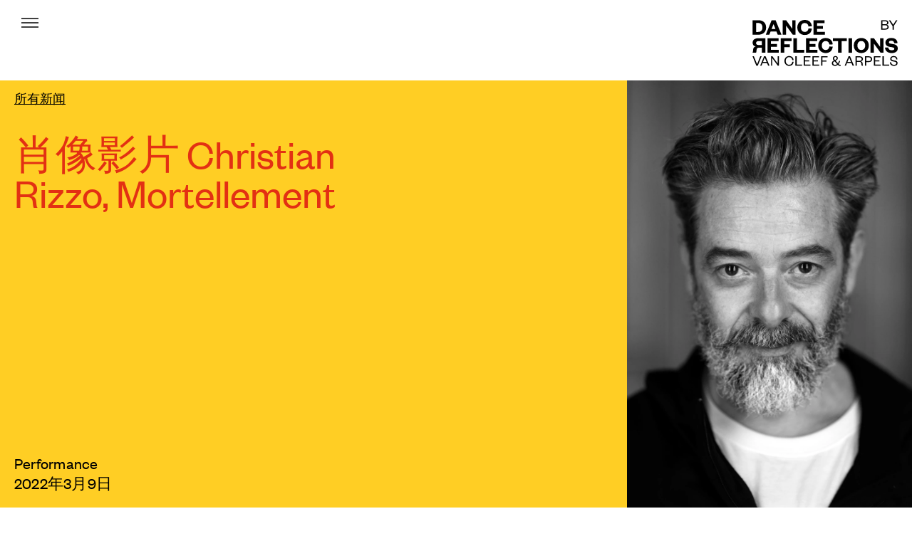

--- FILE ---
content_type: text/html; charset=UTF-8
request_url: https://www.dancereflections-vancleefarpels.com/zh-hans/news/video-portrait-christian-rizzo-mortellement
body_size: 14691
content:

<!DOCTYPE html>
<html lang="zh-hans" dir="ltr" prefix="content: http://purl.org/rss/1.0/modules/content/  dc: http://purl.org/dc/terms/  foaf: http://xmlns.com/foaf/0.1/  og: http://ogp.me/ns#  rdfs: http://www.w3.org/2000/01/rdf-schema#  schema: http://schema.org/  sioc: http://rdfs.org/sioc/ns#  sioct: http://rdfs.org/sioc/types#  skos: http://www.w3.org/2004/02/skos/core#  xsd: http://www.w3.org/2001/XMLSchema# ">
<head>
  <meta charset="utf-8" />
<link rel="canonical" href="https://www.dancereflections-vancleefarpels.com/zh-hans/news/video-portrait-christian-rizzo-mortellement" />
<meta name="generator" content="vcadr" />
<meta property="og:site_name" content="Dance Reflections by Van Cleef &amp; Arpels" />
<meta property="og:type" content="website" />
<meta property="og:url" content="https://www.dancereflections-vancleefarpels.com/zh-hans/news/video-portrait-christian-rizzo-mortellement" />
<meta property="og:title" content="肖像影片 Christian Rizzo, Mortellement - Dance Reflections by Van Cleef &amp; Arpels" />
<meta name="twitter:card" content="summary_large_image" />
<meta name="twitter:site" content="@vancleefarpels" />
<meta name="twitter:title" content="肖像影片 Christian Rizzo, Mortellement - Dance Reflections by Van Cleef &amp; Arpels" />
<meta name="google-site-verification" content="s_vKvsM-JiizO7mbZRlnSA9iokPeqhW_c83JO6ScKQM" />
<meta name="MobileOptimized" content="width" />
<meta name="HandheldFriendly" content="true" />
<meta name="viewport" content="width=device-width, initial-scale=1.0" />
<link rel="alternate" hreflang="x-default" href="https://www.dancereflections-vancleefarpels.com/en/news/video-portrait-christian-rizzo-mortellement" />
<link rel="icon" href="/themes/area17/favicon.ico" type="image/vnd.microsoft.icon" />
<link rel="alternate" hreflang="en" href="https://www.dancereflections-vancleefarpels.com/en/news/video-portrait-christian-rizzo-mortellement" />
<link rel="alternate" hreflang="fr" href="https://www.dancereflections-vancleefarpels.com/fr/news/portrait-video-christian-rizzo-mortellement" />
<link rel="alternate" hreflang="zh-hans" href="https://www.dancereflections-vancleefarpels.com/zh-hans/news/video-portrait-christian-rizzo-mortellement" />
<link rel="alternate" hreflang="zh-hant" href="https://www.dancereflections-vancleefarpels.com/zh-hant/news/video-portrait-christian-rizzo-mortellement" />

    <meta charset="utf-8">
    <meta
      content="width=device-width, initial-scale=1, shrink-to-fit=no, viewport-fit=cover"
      name="viewport">
    <meta content="IE=Edge" http-equiv="X-UA-Compatible">
    <meta content="telephone=no" name="format-detection">

    <title>肖像影片 Christian Rizzo, Mortellement - Dance Reflections by Van Cleef &amp; Arpels</title>

    <link rel="stylesheet" media="all" href="/sites/default/files/css/css_FbhHyR-4-If16_K27eSOmcnuveCWhM18Oqto2MDUW5o.css?delta=0&amp;language=zh-hans&amp;theme=area17&amp;include=eJxFjDsOgDAMxS4UNWLiPK9qRCu1ECUExO35LAz24MF--S6DM1wIJphmHmgrHU1O589pbCW6kMKwGLQ6FwtFT39JsWrk3rxKoXfycAM02SH9" />
<link rel="stylesheet" media="all" href="/sites/default/files/css/css_8Khji6TwxnyX-EZrSI9doyaqeZOzWl9T2Nv_ICNVK8Q.css?delta=1&amp;language=zh-hans&amp;theme=area17&amp;include=eJxFjDsOgDAMxS4UNWLiPK9qRCu1ECUExO35LAz24MF--S6DM1wIJphmHmgrHU1O589pbCW6kMKwGLQ6FwtFT39JsWrk3rxKoXfycAM02SH9" />


      <script>
        window.A17 = {}
                window.A17.touch = !!(
          'ontouchstart' in window ||
          (window.documentTouch && document instanceof window.DocumentTouch)
        )

                window.A17.CAPTCHA_LOADED = false;
        var captchaCallback = function () {
          window.A17.CAPTCHA_LOADED = true;
          document.dispatchEvent(new CustomEvent('captcha:loaded'));
        }
      </script>

                  
      
        <meta content="#ffffff" name="theme-color">
        
<script>(window.BOOMR_mq=window.BOOMR_mq||[]).push(["addVar",{"rua.upush":"false","rua.cpush":"false","rua.upre":"false","rua.cpre":"false","rua.uprl":"false","rua.cprl":"false","rua.cprf":"false","rua.trans":"","rua.cook":"false","rua.ims":"false","rua.ufprl":"false","rua.cfprl":"false","rua.isuxp":"false","rua.texp":"norulematch","rua.ceh":"false","rua.ueh":"false","rua.ieh.st":"0"}]);</script>
                              <script>!function(e){var n="https://s.go-mpulse.net/boomerang/";if("False"=="True")e.BOOMR_config=e.BOOMR_config||{},e.BOOMR_config.PageParams=e.BOOMR_config.PageParams||{},e.BOOMR_config.PageParams.pci=!0,n="https://s2.go-mpulse.net/boomerang/";if(window.BOOMR_API_key="2LZD2-CX8VM-MD86M-Y595L-NVMNE",function(){function e(){if(!o){var e=document.createElement("script");e.id="boomr-scr-as",e.src=window.BOOMR.url,e.async=!0,i.parentNode.appendChild(e),o=!0}}function t(e){o=!0;var n,t,a,r,d=document,O=window;if(window.BOOMR.snippetMethod=e?"if":"i",t=function(e,n){var t=d.createElement("script");t.id=n||"boomr-if-as",t.src=window.BOOMR.url,BOOMR_lstart=(new Date).getTime(),e=e||d.body,e.appendChild(t)},!window.addEventListener&&window.attachEvent&&navigator.userAgent.match(/MSIE [67]\./))return window.BOOMR.snippetMethod="s",void t(i.parentNode,"boomr-async");a=document.createElement("IFRAME"),a.src="about:blank",a.title="",a.role="presentation",a.loading="eager",r=(a.frameElement||a).style,r.width=0,r.height=0,r.border=0,r.display="none",i.parentNode.appendChild(a);try{O=a.contentWindow,d=O.document.open()}catch(_){n=document.domain,a.src="javascript:var d=document.open();d.domain='"+n+"';void(0);",O=a.contentWindow,d=O.document.open()}if(n)d._boomrl=function(){this.domain=n,t()},d.write("<bo"+"dy onload='document._boomrl();'>");else if(O._boomrl=function(){t()},O.addEventListener)O.addEventListener("load",O._boomrl,!1);else if(O.attachEvent)O.attachEvent("onload",O._boomrl);d.close()}function a(e){window.BOOMR_onload=e&&e.timeStamp||(new Date).getTime()}if(!window.BOOMR||!window.BOOMR.version&&!window.BOOMR.snippetExecuted){window.BOOMR=window.BOOMR||{},window.BOOMR.snippetStart=(new Date).getTime(),window.BOOMR.snippetExecuted=!0,window.BOOMR.snippetVersion=12,window.BOOMR.url=n+"2LZD2-CX8VM-MD86M-Y595L-NVMNE";var i=document.currentScript||document.getElementsByTagName("script")[0],o=!1,r=document.createElement("link");if(r.relList&&"function"==typeof r.relList.supports&&r.relList.supports("preload")&&"as"in r)window.BOOMR.snippetMethod="p",r.href=window.BOOMR.url,r.rel="preload",r.as="script",r.addEventListener("load",e),r.addEventListener("error",function(){t(!0)}),setTimeout(function(){if(!o)t(!0)},3e3),BOOMR_lstart=(new Date).getTime(),i.parentNode.appendChild(r);else t(!1);if(window.addEventListener)window.addEventListener("load",a,!1);else if(window.attachEvent)window.attachEvent("onload",a)}}(),"".length>0)if(e&&"performance"in e&&e.performance&&"function"==typeof e.performance.setResourceTimingBufferSize)e.performance.setResourceTimingBufferSize();!function(){if(BOOMR=e.BOOMR||{},BOOMR.plugins=BOOMR.plugins||{},!BOOMR.plugins.AK){var n=""=="true"?1:0,t="",a="clppsjyxyydd42iq2uca-f-2feef11ab-clientnsv4-s.akamaihd.net",i="false"=="true"?2:1,o={"ak.v":"39","ak.cp":"1074595","ak.ai":parseInt("639406",10),"ak.ol":"0","ak.cr":9,"ak.ipv":4,"ak.proto":"h2","ak.rid":"13fc79f8","ak.r":37607,"ak.a2":n,"ak.m":"","ak.n":"essl","ak.bpcip":"18.222.249.0","ak.cport":39668,"ak.gh":"23.198.5.37","ak.quicv":"","ak.tlsv":"tls1.3","ak.0rtt":"","ak.0rtt.ed":"","ak.csrc":"-","ak.acc":"","ak.t":"1762710788","ak.ak":"hOBiQwZUYzCg5VSAfCLimQ==[base64]/ktZ52UGVat36YnZxtKgNc9Kj2P92dHgWrHD2S9a3eVP7Manwo9jxHDtgZlipJCui1RIFTro0XgHWIJZn+tR7wo1zqZt+Kz2cnTKqmkkp12VJTgS84z+b7kQdkAuPqZUPhnNLyAdy6hdEWUXozJz/EVQBmgu2L9hsczlRT+vzmQDiicVp71h9fDQQuoKwGjWidwjfVYFAYEU/gd+TA=","ak.pv":"22","ak.dpoabenc":"","ak.tf":i};if(""!==t)o["ak.ruds"]=t;var r={i:!1,av:function(n){var t="http.initiator";if(n&&(!n[t]||"spa_hard"===n[t]))o["ak.feo"]=void 0!==e.aFeoApplied?1:0,BOOMR.addVar(o)},rv:function(){var e=["ak.bpcip","ak.cport","ak.cr","ak.csrc","ak.gh","ak.ipv","ak.m","ak.n","ak.ol","ak.proto","ak.quicv","ak.tlsv","ak.0rtt","ak.0rtt.ed","ak.r","ak.acc","ak.t","ak.tf"];BOOMR.removeVar(e)}};BOOMR.plugins.AK={akVars:o,akDNSPreFetchDomain:a,init:function(){if(!r.i){var e=BOOMR.subscribe;e("before_beacon",r.av,null,null),e("onbeacon",r.rv,null,null),r.i=!0}return this},is_complete:function(){return!0}}}}()}(window);</script></head>
<body class="path-node page-node-type-article">
<div
  class="headerbar overflow-hidden w-full left-0 right-0 py-4 md:py-5  top-0  z-30"
  data-behavior="header"
>
  <div class="container flex items-start justify-between">
    <div class="flex gap-x-2">
      <button
  type="button"
  class="inline-flex justify-center items-center"
  data-behavior="track menu"
  id="modal-menu-opener"
  data-menu="modal-menu"
  data-track-event="open_menu"
>
  <span
    class="flex items-center justify-center -my-2-5 h-11 w-11 rounded-full bg-tertiary bg-opacity-0 transition hover:bg-opacity-10"
    ><svg width="24" height="24" viewBox="0 0 24 24" fill="none"
     xmlns="http://www.w3.org/2000/svg">
  <path d="M0 6H24" stroke="currentColor" stroke-width="1.5"/>
  <path d="M0 12H24" stroke="currentColor" stroke-width="1.5"/>
  <path d="M0 18H24" stroke="currentColor" stroke-width="1.5"/>
</svg>
</span
  >
  <span
    class="sr-only"
    >Menu</span
  >
</button>
           </div>
    <a href="https://www.dancereflections-vancleefarpels.com/zh-hans" class="block m-x-auto self-center">
      <span class="headerbar_small-logo w-dr hidden">
        <svg viewBox="0 0 45 24" fill="none" xmlns="http://www.w3.org/2000/svg">
  <path
    d="M34.4061 11.1994C31.4179 11.1994 29.9418 10.3236 29.9418 7.96081C29.9418 5.82848 31.4179 4.64742 34.4061 4.64742H39.3627V11.1994H34.4061ZM29.7905 24C30.2828 23.352 30.5846 21.7908 30.7737 19.2377C30.9635 16.5335 32.1736 15.6564 34.558 15.6564H39.3627V24H45V0H33.4985C27.3311 0 24.3045 2.89454 24.3045 7.50455C24.3045 11.0471 26.537 13.2569 29.4501 13.6376C26.9151 14.1327 25.4774 15.6183 25.2127 18.4374C24.8724 21.9812 24.7583 23.1229 23.9641 24H29.7905Z"
    fill="black"/>
  <path
    d="M8.85303 19.4281C13.3558 19.4281 15.9665 16.6858 15.9665 11.9616C15.9665 7.31417 13.3558 4.57061 8.85303 4.57061H5.75142V19.4281H8.85303ZM0 8.75746e-06H9.23186C17.0638 8.75746e-06 21.9063 4.49512 21.9063 12.0003C21.9063 19.5049 17.0638 24 9.23186 24H0V8.75746e-06Z"
    fill="black"/>
</svg>
      </span>
      <span class="headerbar_logo w-logo block mt-2">
        <svg viewBox="0 0 315 101" fill="none" xmlns="http://www.w3.org/2000/svg">
  <path
    d="M13.9177 54.7727C9.93493 54.7727 7.9674 53.6174 7.9674 50.5006C7.9674 47.6878 9.93493 46.1299 13.9177 46.1299H20.5242V54.7727H13.9177ZM7.76578 71.6583C8.42192 70.8036 8.82427 68.7442 9.07629 65.3762C9.3292 61.8091 10.9421 60.6521 14.1202 60.6521H20.5242V71.6583H28.038V39.9993H12.708C4.48774 39.9993 0.453638 43.8176 0.453638 49.8988C0.453638 54.5718 3.42925 57.4868 7.31214 57.9891C3.9333 58.6421 2.01705 60.6019 1.66422 64.3206C1.21058 68.9953 1.05849 70.5013 0 71.6583H7.76578Z"
    fill="currentColor"/>
  <path
    d="M57.2996 71.6583H32.7908V39.9993H56.8451V46.2797H40.3054V52.5115H53.1638V58.6923H40.3054V65.3762H57.2996V71.6583Z"
    fill="currentColor"/>
  <path
    d="M61.379 71.6583V39.9993H84.8789V46.2797H68.9936V53.3161H81.0464V59.5471H68.9936V71.6583H61.379Z"
    fill="currentColor"/>
  <path d="M96.3725 39.9987V65.3756H112.51V71.6578H88.7066V39.9987H96.3725Z"
        fill="currentColor"/>
  <path
    d="M140.846 71.6583H116.337V39.9993H140.391V46.2797H123.851V52.5115H136.711V58.6923H123.851V65.3762H140.846V71.6583Z"
    fill="currentColor"/>
  <path
    d="M158.743 39.3951C168.325 39.3951 173.519 45.4261 174.073 53.3666L166.761 53.6671C166.308 49.647 163.987 46.1293 158.693 46.1293C153.6 46.1293 150.473 49.8991 150.473 55.8287C150.473 61.7583 153.6 65.5281 158.693 65.5281C163.987 65.5281 166.308 62.0094 166.761 57.9885L174.073 58.2908C173.519 66.2313 168.325 72.2605 158.743 72.2605C149.565 72.2605 142.606 65.5766 142.606 55.8287C142.606 46.079 149.565 39.3951 158.743 39.3951Z"
    fill="currentColor"/>
  <path
    d="M185.719 71.6583V46.2797H174.675V39.9993H204.529V46.2797H193.333V71.6583H185.719Z"
    fill="currentColor"/>
  <path d="M215.971 39.999H208.306V71.658H215.971V39.999Z" fill="currentColor"/>
  <path
    d="M235.989 46.0787C230.846 46.0787 227.567 49.949 227.567 55.8284C227.567 61.7078 230.846 65.5763 235.989 65.5763C241.184 65.5763 244.462 61.7078 244.462 55.8284C244.462 49.949 241.184 46.0787 235.989 46.0787ZM235.989 72.2602C226.761 72.2602 219.702 65.5763 219.702 55.8284C219.702 46.0787 226.761 39.3948 235.989 39.3948C245.269 39.3948 252.328 46.0787 252.328 55.8284C252.328 65.5763 245.269 72.2602 235.989 72.2602Z"
    fill="currentColor"/>
  <path
    d="M276.932 58.9943V39.999H283.942V71.658H277.84L263.114 51.4556V71.658H256.054V39.999H263.418L276.932 58.9943Z"
    fill="currentColor"/>
  <path
    d="M294.526 60.1495C294.829 64.5221 298.108 66.2801 302.041 66.2801C305.42 66.2801 307.538 64.9741 307.538 62.8627C307.538 60.7531 305.672 60.2509 302.898 59.6975L296.947 58.6418C291.904 57.6874 288.324 54.8737 288.324 49.4958C288.324 43.2656 293.216 39.3954 300.931 39.3954C309.554 39.3954 314.245 43.6675 314.395 50.7012L307.335 50.9039C307.133 47.1852 304.562 45.3753 300.881 45.3753C297.653 45.3753 295.838 46.6821 295.838 48.8428C295.838 50.6528 297.249 51.3058 299.569 51.7578L305.52 52.8126C312.024 53.9688 315 57.1843 315 62.3605C315 68.8937 309.302 72.2608 302.041 72.2608C293.568 72.2608 287.517 68.0892 287.517 60.4007L294.526 60.1495Z"
    fill="currentColor"/>
  <path
    d="M17.0799 79.2076L10.2603 96.6088H10.1286L3.11001 79.2076H0.178613L8.51387 99.8921H11.6115L19.9795 79.2076H17.0799Z"
    fill="currentColor"/>
  <path
    d="M26.7481 82.3597H26.8799L30.669 91.5524H23.0262L26.7481 82.3597ZM25.3642 79.2076L16.8972 99.8921H19.6977L22.1357 93.818H31.5913L34.0956 99.8921H37.1269L28.4946 79.2076H25.3642Z"
    fill="currentColor"/>
  <path
    d="M54.6826 79.2076V95.0332L43.3161 79.2076H40.3519V99.8921H43.0198V83.2788L55.0788 99.8921H57.3523V79.2076H54.6826Z"
    fill="currentColor"/>
  <path
    d="M79.5461 78.8143C85.4761 78.8143 88.8364 82.4581 89.2326 87.7762L86.4648 87.9092C86.234 84.0998 83.8287 81.2429 79.5461 81.2429C75.329 81.2429 72.2976 84.4611 72.2976 89.55C72.2976 94.6381 75.329 97.8562 79.5461 97.8562C83.8287 97.8562 86.234 95.0003 86.4648 91.1908L89.2326 91.323C88.8364 96.6411 85.4761 100.286 79.5461 100.286C73.8133 100.286 69.3653 95.9193 69.3653 89.55C69.3653 83.1807 73.8133 78.8143 79.5461 78.8143Z"
    fill="currentColor"/>
  <path d="M93.0827 79.2076V99.8921H107.513V97.527H95.9487V79.2076H93.0827Z"
        fill="currentColor"/>
  <path
    d="M111.167 79.2076V99.8921H125.959V97.527H113.934V90.4033H123.259V88.0725H113.934V81.5728H125.663V79.2076H111.167Z"
    fill="currentColor"/>
  <path
    d="M130.041 79.2076V99.8921H144.835V97.527H132.809V90.4033H142.133V88.0725H132.809V81.5728H144.537V79.2076H130.041Z"
    fill="currentColor"/>
  <path
    d="M148.917 79.2076V99.8921H151.75V90.7981H160.645V88.4329H151.75V81.5728H163.083V79.2076H148.917Z"
    fill="currentColor"/>
  <path
    d="M179.009 87.5144C181.744 86.2658 182.666 85.3149 182.666 83.4759C182.666 82.1294 181.809 80.8499 179.965 80.8499C178.35 80.8499 177.032 81.8668 177.032 83.8707C177.032 85.2823 177.955 86.3645 179.009 87.5144ZM183.655 96.4445L183.589 96.3467L177.988 90.2065C176.044 91.2234 174.891 92.3408 174.891 94.5403C174.891 96.7071 176.636 98.0862 178.943 98.0862C180.723 98.0862 182.305 97.4623 183.655 96.4445ZM190.178 89.55C189.552 92.0456 188.432 94.409 186.883 96.2806C187.871 97.3636 188.729 98.0201 190.047 98.0201C190.541 98.0201 191.034 97.9875 191.66 97.8236V99.5957C191.067 99.9579 190.244 100.154 189.42 100.154C187.938 100.154 186.817 99.5957 185.138 97.9875C183.391 99.4318 181.282 100.286 178.878 100.286C175.089 100.286 172.124 98.184 172.124 94.6055C172.124 91.8147 173.837 90.1413 176.604 88.6635C175.352 87.1866 174.429 85.7749 174.429 83.9033C174.429 80.8825 176.736 78.8143 179.965 78.8143C183.292 78.8143 185.104 80.7503 185.104 83.4098C185.104 86.0367 183.424 87.4809 180.36 89.0239L185.433 94.6381C186.554 93.1938 187.378 91.3891 187.806 89.4187L190.178 89.55Z"
    fill="currentColor"/>
  <path
    d="M209.791 82.3597H209.923L213.712 91.5524H206.068L209.791 82.3597ZM208.407 79.2076L199.94 99.8921H202.74L205.178 93.818H214.634L217.138 99.8921H220.17L211.537 79.2076H208.407Z"
    fill="currentColor"/>
  <path
    d="M231.663 89.2877C235.188 89.2877 236.77 87.9738 236.77 85.413C236.77 83.0497 235.188 81.5393 231.663 81.5393H226.194V89.2877H231.663ZM236.967 99.8921C236.572 99.3334 236.275 97.8239 236.111 95.3936C235.979 93.0954 234.891 91.5524 232.058 91.5524H226.194V99.8921H223.393V79.2076H231.827C237.1 79.2076 239.636 81.638 239.636 85.3144C239.636 88.4981 237.461 90.1742 234.925 90.4685C237.461 90.962 238.681 92.5041 238.878 94.9345C239.142 97.9543 239.24 99.1369 239.933 99.8921H236.967Z"
    fill="currentColor"/>
  <path
    d="M251.427 89.8446C255.051 89.8446 256.797 88.3669 256.797 85.6748C256.797 83.0162 255.051 81.5393 251.427 81.5393H246.782V89.8446H251.427ZM246.782 99.8921H243.949V79.2076H251.493C256.633 79.2076 259.565 81.638 259.565 85.6748C259.565 89.7459 256.633 92.1772 251.493 92.1772H246.782V99.8921Z"
    fill="currentColor"/>
  <path
    d="M263.087 79.2076V99.8921H277.88V97.527H265.855V90.4033H275.179V88.0725H265.855V81.5728H277.583V79.2076H263.087Z"
    fill="currentColor"/>
  <path d="M281.962 79.2076V99.8921H296.394V97.527H284.829V79.2076H281.962Z"
        fill="currentColor"/>
  <path
    d="M300.639 92.3405C300.805 96.1156 303.407 98.0533 306.899 98.0533C309.997 98.0533 311.941 96.7395 311.941 94.4748C311.941 92.5696 310.689 91.6505 307.987 91.1253L303.869 90.3375C300.805 89.7462 298.696 88.1054 298.696 84.8873C298.696 81.2761 301.563 78.814 306.109 78.814C311.315 78.814 314.312 81.5722 314.345 86.2337L311.743 86.3642C311.644 82.9513 309.568 81.0135 306.142 81.0135C303.144 81.0135 301.464 82.4252 301.464 84.7234C301.464 86.7589 302.815 87.4154 305.219 87.8763L308.976 88.598C312.764 89.3206 314.675 90.9614 314.675 94.2783C314.675 98.0859 311.38 100.285 306.899 100.285C301.793 100.285 298.07 97.4947 298.07 92.5044L300.639 92.3405Z"
    fill="currentColor"/>
  <path
    d="M281.93 11.6903V18.8871H287.903C290.988 18.8871 292.596 17.5459 292.596 15.3218C292.596 13.0641 290.988 11.6903 287.903 11.6903H281.93ZM281.93 9.49967H287.706C290.693 9.49967 291.972 8.22457 291.972 6.23041C291.972 4.26797 290.693 2.92677 287.706 2.92677H281.93V9.49967ZM287.969 21.2082H279.173V0.603918H287.608C292.727 0.603918 294.827 2.82896 294.827 6.09823C294.827 8.48629 293.121 10.1209 290.922 10.5148C293.448 10.9387 295.418 12.6077 295.418 15.5509C295.418 19.1154 292.793 21.2082 287.969 21.2082Z"
    fill="currentColor"/>
  <path
    d="M311.391 0.603918L305.155 10.4822L298.691 0.603918H295.573L303.647 13.1302V21.2082H306.371V13.1302L314.411 0.603918H311.391Z"
    fill="currentColor"/>
  <path
    d="M45.6565 9.29788H45.8572L49.9417 19.7005H41.5711L45.6565 9.29788ZM41.7223 0.603918L29.0143 32.2629H36.6801L39.3524 25.4274H52.1604L54.884 32.2629H63.0539L50.2451 0.603918H41.7223Z"
    fill="currentColor"/>
  <path
    d="M86.5988 0.603918V19.5992L73.0834 0.603918H65.7208V32.2629H72.7801V12.0605L87.5061 32.2629H93.6085V0.603918H86.5988Z"
    fill="currentColor"/>
  <path
    d="M113.472 0C123.053 0 128.248 6.03096 128.802 13.9715L121.49 14.272C121.036 10.2519 118.716 6.73416 113.422 6.73416C108.328 6.73416 105.202 10.504 105.202 16.4336C105.202 22.3632 108.328 26.133 113.422 26.133C118.716 26.133 121.036 22.6143 121.49 18.5934L128.802 18.8957C128.248 26.8362 123.053 32.8654 113.472 32.8654C104.294 32.8654 97.3349 26.1815 97.3349 16.4336C97.3349 6.68393 104.294 0 113.472 0Z"
    fill="currentColor"/>
  <path
    d="M132.428 0.603918V32.2629H156.936V25.9808H139.942V19.2969H152.801V13.1161H139.942V6.88426H156.483V0.603918H132.428Z"
    fill="currentColor"/>
  <path
    d="M12.2862 26.2379C18.2878 26.2379 21.7675 22.6205 21.7675 16.3886C21.7675 10.2581 18.2878 6.63899 12.2862 6.63899H8.15219V26.2379H12.2862ZM0.486327 0.609794H12.7911C23.2301 0.609794 29.6845 6.53942 29.6845 16.4397C29.6845 26.3392 23.2301 32.2688 12.7911 32.2688H0.486327V0.609794Z"
    fill="currentColor"/>
</svg>
      </span>
      <span class="sr-only">DR</span>
    </a>
  </div>
</div>
<section
  role="dialog"
  tabindex="-1"
  aria-modal="true"
  data-menu-panel
  aria-labelledby="modal-menu-opener"
  class="menu  bottom-0"
>
  <nav
    data-modal-content
    class="menu-content bg-primary text-secondary h-full pl-innergutter pr-innergutter z-10"
  >
    <button
      data-close="modal-menu-opener"
      type="button"
      aria-label="关闭"
      class="-mr-2-5 ml-4 mt-1-5 h-11 inline-flex justify-center items-center gap-x-2 rounded-full bg-secondary bg-opacity-0 absolute top-0 z-800 transition hover:bg-opacity-10"
    >
      <span><svg width="24" height="24" viewBox="0 0 24 24" fill="none"
     xmlns="http://www.w3.org/2000/svg">
  <path d="M21 3C20.7231 3.27692 8.88462 15.1154 3 21" stroke="currentColor"
        stroke-width="1.5"/>
  <path d="M21 21C20.7231 20.7231 8.88462 8.88462 3 3" stroke="currentColor"
        stroke-width="1.5"/>
</svg>
</span>
      <span class="f-text-01">关闭</span>
    </button>

    <div
      data-modal-scroll
      class="overflow-hidden overflow-y-scroll no-scrollbar pl-innergutter pr-innergutter h-full"
    >
            <ul class="sm:pt-4 md:pt-3-5 flex justify-end gap-x-5 sm:gap-x-3">
                 <li>
          <a
            href="/en/news/video-portrait-christian-rizzo-mortellement"
            data-lang-link
            class="f-text-02 uppercase text-tertiary hover:text-secondary"
            data-behavior="track"
            data-track-event="navigation_detail"
            data-track-menu-name="en"
            >en</a
          >
        </li>
                  <li>
          <a
            href="/fr/news/portrait-video-christian-rizzo-mortellement"
            data-lang-link
            class="f-text-02 uppercase text-tertiary hover:text-secondary"
            data-behavior="track"
            data-track-event="navigation_detail"
            data-track-menu-name="fr"
            >fr</a
          >
        </li>
                  <li>
          <span
            class="f-text-02 uppercase text-secondary border-b border-secondary border-opacity-100"
            >SC</span
          >
        </li>
                  <li>
          <a
            href="/zh-hant/news/video-portrait-christian-rizzo-mortellement"
            data-lang-link
            class="f-text-02 uppercase text-tertiary hover:text-secondary"
            data-behavior="track"
            data-track-event="navigation_detail"
            data-track-menu-name="TC"
            >TC</a
          >
        </li>
                  <li>
          <a
            href="/ja/node/560"
            data-lang-link
            class="f-text-02 uppercase text-tertiary hover:text-secondary"
            data-behavior="track"
            data-track-event="navigation_detail"
            data-track-menu-name="ja"
            >ja</a
          >
        </li>
                  <li>
          <a
            href="/ko/node/560"
            data-lang-link
            class="f-text-02 uppercase text-tertiary hover:text-secondary"
            data-behavior="track"
            data-track-event="navigation_detail"
            data-track-menu-name="ko"
            >ko</a
          >
        </li>
               </ul>
                  <ul class="mt-12 xl:mt-17">
                          <li class="mt-3">
                        
              <a
                href="/zh-hans/mission"
                class="f-subtitle-01 hover-push"
                data-behavior="track"
                data-track-event="navigation_detail"
                data-track-menu-name="about"
              >
                关于我们
              </a>
                      </li>
                  <li class="mt-3">
                        
              <a
                href="/zh-hans/agenda"
                class="f-subtitle-01 hover-push"
                data-behavior="track"
                data-track-event="navigation_detail"
                data-track-menu-name="agenda"
              >
                日历
              </a>
                      </li>
                  <li class="mt-3">
                          <button
                type="button"
                class="f-subtitle-01 hover-push flex items-center gap-x-5"
                id="modal-sub-menu-opener-3"
                data-sub-menu>
                合作伙伴
                <span aria-hidden="true" class="flex justify-center h-5 w-5 mt-1-5"><svg xmlns="http://www.w3.org/2000/svg" viewBox="0 0 11 18"><path fill-rule="evenodd" clip-rule="evenodd" d="M7.94 9 .97 2.03 2.03.97 10.06 9l-8.03 8.03-1.06-1.06L7.94 9Z" fill="currentColor"/></svg></span>
              </button>
              <div class="submenu  top-0  bottom-0 z-800 sm:cols-8 md:cols-8 lg:cols-6" role="dialog"
                tabindex="-1"
                aria-modal="true"
                aria-hidden="true"
                data-sub-menu-panel
                aria-labelledby="modal-sub-menu-opener-3">
                <div data-modal-content class="bg-primary text-secondary relative h-full pl-innergutter pr-innergutter z-10 overflow-hidden">
                  <button data-close="modal-sub-menu-opener-3" class="lg:hidden f-body-01 mt-5">后退</button>
                  <ul class="submenu-item">
                                          <li class="mt-3">
                        <a
                          href="/zh-hans/artists"
                          class="f-subtitle-01 hover-push"
                          data-behavior="track"
                          data-track-event="navigation_detail"
                          data-track-menu-name="artists"
                          >
                          艺术家
                        </a>
                      </li>
                                          <li class="mt-3">
                        <a
                          href="/zh-hans/partners"
                          class="f-subtitle-01 hover-push"
                          data-behavior="track"
                          data-track-event="navigation_detail"
                          data-track-menu-name="institutions"
                          >
                          机构
                        </a>
                      </li>
                                          <li class="mt-3">
                        <a
                          href="https://www.dancereflections-vancleefarpels.com/zh-hans/kyoto-saitama"
                          class="f-subtitle-01 hover-push"
                          data-behavior="track"
                          data-track-event="navigation_detail"
                          data-track-menu-name="kyoto-festival"
                          >
                          舞蹈艺术节
                        </a>
                      </li>
                                      </ul>
                </div>
              </div>
                      </li>
              </ul>
                  <ul class="mt-8 xl:mt-13">
                <li class="mt-2">
          <a
            href="/zh-hans/news"
            class="f-body-01 uppercase underline-onhover"
            data-behavior="track"
            data-track-event="navigation_detail"
            data-track-menu-name="news"
            >新闻</a
          >
        </li>
                <li class="mt-2">
          <a
            href="/zh-hans/agenda/archive"
            class="f-body-01 uppercase underline-onhover"
            data-behavior="track"
            data-track-event="navigation_detail"
            data-track-menu-name="archives"
            >档案</a
          >
        </li>
                <li class="mt-2">
          <a
            href="/zh-hans/programs"
            class="f-body-01 uppercase underline-onhover"
            data-behavior="track"
            data-track-event="navigation_detail"
            data-track-menu-name="项目"
            >项目</a
          >
        </li>
              </ul>
          </div>
  </nav>
</section>
<div
  data-modal-mask
  class="menu-mask cursor-pointer bg-primary bg-opacity-50 hidden"
  aria-label="关闭"
></div>

<main role="main">
  
    <div class="dialog-off-canvas-main-canvas" data-off-canvas-main-canvas>
    
<div id="content" data-container data-namespace="article">
    <div data-drupal-messages-fallback class="hidden"></div>  
<script type="application/ld+json">
{
    "@context": "https://schema.org",
    "@type": "NewsArticle",
    "description": "肖像影片 Christian Rizzo, Mortellement",
    "url": "https://www.dancereflections-vancleefarpels.com/zh-hans/news/video-portrait-christian-rizzo-mortellement",
    "author":
    {
        "@type":"Organization",
        "name":"Dance Reflections by Van Cleef & Arpels"
    },
    "publisher": {
        "@type":"Organization",
        "name":"Van Cleef & Arpels"
    },
    "image":"https://www.dancereflections-vancleefarpels.com/sites/default/files/2022-03/portrait-christian-rizzo-credits-photo-mario-sinistaj.jpg"
}

</script>

<div class="color-schema-yellow-0"
     data-header-color="yellow">
  
<header
  class=" bg-brand-yellow  flex flex-col md:h-125 lg:h-150">
  <div class="container ">
    <div class="cols-container">
      <div class="cols-half md:flex md:flex-col md:h-125 lg:h-150 pt-3">
        <div class="pb-4">
  
  <a
  class=" underline text-primary underline underline-breakword overflow-hidden max-w-full"
  href="/zh-hans/news"  >
  <span class="f-text-link">
    所有新闻
  </span>
</a>

</div>
         <div class="pt-5 md:flex md:flex-col md:flex-grow">
          <h1
            class="block text-brand-red f-heading-02 pb-15 md:flex-grow lg:pr-1on12 xl:pr-1on6"
            data-behavior="brandName">肖像影片 Christian Rizzo, Mortellement</h1>

          <p class="f-body-01 text-primary pb-4 xl:pb-5">
            Performance<br/>
             2022年3月9日
          </p>
        </div>
      </div>
      <div class="cols-half">
        <div
          class="w-100-with-2gutter -ml-outergutter md:h-125 lg:h-150 md:w-100-with-gutter md:ml-0">
                              <figure
  class="block md:flex md:justify-items-end overflow-hidden md:h-full photo-cover">   <img
    src="/sites/default/files/styles/original_webp/public/2022-03/portrait-christian-rizzo-credits-photo-mario-sinistaj.jpg?itok=aPoueMYK"
          srcset="/sites/default/files/styles/original_webp/public/2022-03/portrait-christian-rizzo-credits-photo-mario-sinistaj.jpg?itok=aPoueMYK&amp;imwidth=300 300w, /sites/default/files/styles/original_webp/public/2022-03/portrait-christian-rizzo-credits-photo-mario-sinistaj.jpg?itok=aPoueMYK&amp;imwidth=600 600w, /sites/default/files/styles/original_webp/public/2022-03/portrait-christian-rizzo-credits-photo-mario-sinistaj.jpg?itok=aPoueMYK&amp;imwidth=900 900w, /sites/default/files/styles/original_webp/public/2022-03/portrait-christian-rizzo-credits-photo-mario-sinistaj.jpg?itok=aPoueMYK&amp;imwidth=1200 1200w, /sites/default/files/styles/original_webp/public/2022-03/portrait-christian-rizzo-credits-photo-mario-sinistaj.jpg?itok=aPoueMYK&amp;imwidth=1800 1800w"
              sizes="(max-width: 699px) 100vw, (min-width: 700px) 50vw"
        width="2896"
    height="4344"
    alt="Christian Rizzo的黑白肖像"
    class="w-full h-full object-contain object-right-bottom"
    loading="lazy"
  >
      <span class="photo-credit">&copy Mario Sinistaj</span>
  </figure>
                  </div>
      </div>
    </div>
  </div>
</header>

  <div class="section-body container">
    <div class="cols-container justify-end">
      <div class="cols-half pt-30 md:pt-5 pb-20 xl:pb-25 ">
          <div class="intro pb-5 indent-1on8"
       data-behavior="brandName">
    
            <p>作为世家与国家舞蹈中心 – CN D教育和传播编舞传统合作的一部分，Dance Reflections by Van Cleef &amp; Arpels诚邀您探索见证当代作品丰富世界的图像和档案资料。</p>

      
  </div>
        <div>
  <div class="rte">
    <div data-behavior="brandName">
              
            <p><em>《Christian Rizzo – Mortellement》</em>是一部肖像影片，回溯了同名视觉艺术家和编舞家创作的作品。</p>
<p>他的作品《<em>une maison</em>》于首届Dance Reflections by Van Cleef &amp; Arpels伦敦舞蹈艺术节之际，在沙德勒之井剧院（Sadler’s Wells）呈现。</p>
<p><em>照片：© Mario Sinistaj</em></p>

      
          </div>
      </div>
      <div class="field-logos">
     <ul class="flex flex-wrap">
                <li class=" w-20 xl:w-30">
           <a href="https://www.cnd.fr/en/" target="_blank">
                                            <figure class="flex justify-items-center overflow-hidden ratio ratio-1/1">
    <img
      src="/sites/default/files/styles/original_webp/public/2021-07/Logo%20CN%20D.png?itok=nRVxeDZ3"
              srcset="/sites/default/files/styles/original_webp/public/2021-07/Logo%20CN%20D.png?itok=nRVxeDZ3&amp;imwidth=300 300w, /sites/default/files/styles/original_webp/public/2021-07/Logo%20CN%20D.png?itok=nRVxeDZ3&amp;imwidth=600 600w, /sites/default/files/styles/original_webp/public/2021-07/Logo%20CN%20D.png?itok=nRVxeDZ3&amp;imwidth=900 900w, /sites/default/files/styles/original_webp/public/2021-07/Logo%20CN%20D.png?itok=nRVxeDZ3&amp;imwidth=1200 1200w, /sites/default/files/styles/original_webp/public/2021-07/Logo%20CN%20D.png?itok=nRVxeDZ3&amp;imwidth=1800 1800w"
                    sizes="(max-width: 699px) 80px, (min-width: 700px) 120px"
            alt="Logo CND"
      class="w-full h-full object-contain object-center"
      loading="lazy"
    >
  </figure>
  </a>

         </li>
            </ul>
   </div>
 
</div>
      </div>
    </div>
  </div>

    
              
                  <div class="paragraph container keyline-full pb-10 xl:pb-25">
      <div class="pt-2 xl:pt-3" data-anchornav-sections id="相关表演">
        <h3 class="f-subtitle-02-bis">
            相关表演
      </h3>
      </div>
      <div class="sm:-mx-4 mt-10 mb:15 lg:mb-20 pt-outergutter" data-behavior="contentListSlider">
        <div  class="contentList-slider md:flex md:grid md:grid-cols-2 lg:grid-cols-3 md:gap-x-5 md:gap-y-10 relative z-10" tabindex="0">
          
            
<div class="contentList-slider-item">
  
<a href="/zh-hans/show/une-maison" class="block zoom-in hover-subtitle ">
  <div class="relative">
              
<figure class="block ratio-21/9 photo-cover">
  <img
    src="/sites/default/files/styles/ratio_16_9/public/2021-11/Une-maison-by-Christian-Rizzo-credits-Marc-Domage%20%281%29.jpg?h=3be04cf9&amp;itok=eqO4pq5s"
          srcset="/sites/default/files/styles/ratio_16_9/public/2021-11/Une-maison-by-Christian-Rizzo-credits-Marc-Domage%20%281%29.jpg?h=3be04cf9&amp;itok=eqO4pq5s&amp;imwidth=300 300w, /sites/default/files/styles/ratio_16_9/public/2021-11/Une-maison-by-Christian-Rizzo-credits-Marc-Domage%20%281%29.jpg?h=3be04cf9&amp;itok=eqO4pq5s&amp;imwidth=600 600w, /sites/default/files/styles/ratio_16_9/public/2021-11/Une-maison-by-Christian-Rizzo-credits-Marc-Domage%20%281%29.jpg?h=3be04cf9&amp;itok=eqO4pq5s&amp;imwidth=900 900w, /sites/default/files/styles/ratio_16_9/public/2021-11/Une-maison-by-Christian-Rizzo-credits-Marc-Domage%20%281%29.jpg?h=3be04cf9&amp;itok=eqO4pq5s&amp;imwidth=1200 1200w, /sites/default/files/styles/ratio_16_9/public/2021-11/Une-maison-by-Christian-Rizzo-credits-Marc-Domage%20%281%29.jpg?h=3be04cf9&amp;itok=eqO4pq5s&amp;imwidth=1800 1800w"
              sizes="(max-width: 699px) 100vw, (min-width: 700px) 50vw"
        alt="Danseur allongé sur un banc dans un nuage de fumée"
    class="block w-full h-full object-cover object-center"
    loading="lazy"
  >
  </figure>
      </div>

  <h3 class="mt-2 f-subtitle-02">
    <span class="f-subtitle-02-em">Une maison</span><br/>
    Christian Rizzo
  </h3>
  <p class="mt-1 f-body-01">
          表演<br/>
              <span class="text-brand-red">演出由Dance Reflections by Van Cleef &amp; Arpels“梵克雅宝舞蹈映像”项目支持</span>
      </p>
</a>
</div>



      
        </div>
      </div>
    </div>
    
          
      <div class="paragraph container keyline-full pb-10 xl:pb-25">
      <div class="pt-2 xl:pt-3">
        <h3 class="f-subtitle-02-bis">
  <div class="inparagraph-slider-item">
    关于艺术家
  </div>
</h3>
      </div>
      <div class="sm:-mx-4 mt-10" data-behavior="inParagraphSliders">
        <div data-slideshow-list="" class="inparagraph-slider relative z-10 flickity-enabled is-draggable sm:px-4" tabindex="0">
          
  <div class="inparagraph-slider-item">
    

<div class="cols-container flex-1 sm:flex sm:flex-col">
  <div class="xl:pt-3 cols-half">
    <img
      srcset="/sites/default/files/styles/inparagraph_281/public/2024-10/christian%20rizzo%20portrait%20MD%20%C2%A9ICI%E2%80%94CCN_deniseoliverfierro.jpg?h=5ee0daa7&amp;itok=NXpqtY7p 281w,
        /sites/default/files/styles/inparagraph_321/public/2024-10/christian%20rizzo%20portrait%20MD%20%C2%A9ICI%E2%80%94CCN_deniseoliverfierro.jpg?h=5ee0daa7&amp;itok=zZHQ5ptQ 321w,
        /sites/default/files/styles/inparagraph_460/public/2024-10/christian%20rizzo%20portrait%20MD%20%C2%A9ICI%E2%80%94CCN_deniseoliverfierro.jpg?h=5ee0daa7&amp;itok=mMDl9fW3 460w,
        /sites/default/files/styles/inparagraph_562/public/2024-10/christian%20rizzo%20portrait%20MD%20%C2%A9ICI%E2%80%94CCN_deniseoliverfierro.jpg?h=5ee0daa7&amp;itok=Asw3bRQC 562w,
        /sites/default/files/styles/inparagraph_642/public/2024-10/christian%20rizzo%20portrait%20MD%20%C2%A9ICI%E2%80%94CCN_deniseoliverfierro.jpg?h=5ee0daa7&amp;itok=t22-guCy 642w,
        /sites/default/files/styles/inparagraph_920/public/2024-10/christian%20rizzo%20portrait%20MD%20%C2%A9ICI%E2%80%94CCN_deniseoliverfierro.jpg?h=5ee0daa7&amp;itok=GL0j-SNw 920w,
        /sites/default/files/styles/inparagraph_1124/public/2024-10/christian%20rizzo%20portrait%20MD%20%C2%A9ICI%E2%80%94CCN_deniseoliverfierro.jpg?h=5ee0daa7&amp;itok=kTmeg0sI 1124w"
      sizes="(min-width: 700px) calc((100vw - 100px) / 4), 75vw"
      src="/sites/default/files/styles/inparagraph_281/public/2024-10/christian%20rizzo%20portrait%20MD%20%C2%A9ICI%E2%80%94CCN_deniseoliverfierro.jpg?h=5ee0daa7&amp;itok=NXpqtY7p"
      class="ratio-3/4 w-full"
      alt="Portrait of Christian Rizzo" />
  </div>
  <div class="sm:flex-1 flex flex-col items-start sm:pt-10 pt-2 xl:pt-3 cols-half">
    <h3 class="mb-4 f-body-01-em">Christian Rizzo</h3>
    <div class="rte lg:pr-1on12 mb-auto" data-behavior="brandName">
      
            <p>2021年，Dance Reflections by Van Cleef &amp; Arpels大力支持舞蹈编导兼蒙彼利埃-奥克西塔尼大区ICI-CCN负责人Christian Rizzo的新作《看海》（<em>miramar</em>）。</p>

      
    </div>
    
  <a
  class=" mt-auto self-start pt-10 underline underline-breakword overflow-hidden max-w-full"
  href="/zh-hans/artist/christian-rizzo"  >
  <span class="f-text-link-big">
    查看简介
  </span>
</a>

  </div>
</div>

  </div>

        </div>
        <div data-slideshow-btns class="hidden md:flex z-20 absolute top-2 xl:top-3 right-outergutter">
          <button type="button" data-slideshow-prev
                  class="flex rounded-full border border-primary">
                  <span
                    class="transform rotate-180"><svg width="44" height="44" viewBox="0 0 44 44" fill="none"
     xmlns="http://www.w3.org/2000/svg">
  <path
    d="M23.5986 30L22.3265 28.7277L27.5637 23.4208H14V21.5792H27.5637L22.3265 16.2891L23.5986 15L31 22.5L23.5986 30Z"
    fill="currentColor"/>
</svg>
</span>
          </button>
          <button type="button" data-slideshow-next
                  class="flex rounded-full border border-primary ml-1">
            <span><svg width="44" height="44" viewBox="0 0 44 44" fill="none"
     xmlns="http://www.w3.org/2000/svg">
  <path
    d="M23.5986 30L22.3265 28.7277L27.5637 23.4208H14V21.5792H27.5637L22.3265 16.2891L23.5986 15L31 22.5L23.5986 30Z"
    fill="currentColor"/>
</svg>
</span>
          </button>
        </div>
      </div>
    </div>
  
      

      
</div>




<div class="color-schema-red-2">
      <div>  <div class="container keyline-full">
    <header class="md:flex mb-10 lg:mb-15">
  <div class="md:flex-grow pt-3 ">
    <h2 class="f-subtitle-01">Éclairages</h2>
      </div>
  </header>
  </div>
    <div data-behavior="slideshow"
       class="paragraph paragraph--slider paragraph--slideshow-footer relative">
    <div class="slideshow">
      <div data-slideshow-list class="relative z-10">
                  <div
            class="slideshow-item cols-8 md:cols-4 lg:cols-4 xl:cols-3 mr-innergutter">  
<a href="/zh-hans/news/fifth-avenue-blooms-imagined-by-van-cleef-arpels" class="block zoom-in">
                                          <figure class="block relative overflow-hidden photo-cover"
          style="padding-bottom:66.6750%">
    <img
      src="/sites/default/files/styles/original_webp/public/2024-05/rc2024021_10483.JPG?itok=gYb9jGDS"
              srcset="/sites/default/files/styles/original_webp/public/2024-05/rc2024021_10483.JPG?itok=gYb9jGDS&amp;imwidth=300 300w, /sites/default/files/styles/original_webp/public/2024-05/rc2024021_10483.JPG?itok=gYb9jGDS&amp;imwidth=600 600w, /sites/default/files/styles/original_webp/public/2024-05/rc2024021_10483.JPG?itok=gYb9jGDS&amp;imwidth=900 900w, /sites/default/files/styles/original_webp/public/2024-05/rc2024021_10483.JPG?itok=gYb9jGDS&amp;imwidth=1200 1200w, /sites/default/files/styles/original_webp/public/2024-05/rc2024021_10483.JPG?itok=gYb9jGDS&amp;imwidth=1800 1800w"
                    sizes="(max-width: 699px) 100vw, (min-width: 700px) 50vw"
            alt="900SATELLITES - Némo Flouret"
      class="w-full h-auto absolute top-0 left-0 object-cover object-center"
      loading="lazy"
    >
      </figure>
  <h3 class="mt-2 f-body-01">
    <span class="hover-body">《Fifth Avenue Blooms imagined by Van Cleef &amp; Arpels》</span>
  </h3>
</a>



</div>
                  <div
            class="slideshow-item cols-8 md:cols-4 lg:cols-4 xl:cols-3 mr-innergutter">  
<a href="/zh-hans/news/shooting-photo-olivia-bee-a-hong-kong" class="block zoom-in">
                                          <figure class="block relative overflow-hidden photo-cover"
          style="padding-bottom:73.3000%">
    <img
      src="/sites/default/files/styles/original_webp/public/2024-04/HK%28c%29OliviaBEE%20%2815%29.jpg?itok=tEtpUfdP"
              srcset="/sites/default/files/styles/original_webp/public/2024-04/HK%28c%29OliviaBEE%20%2815%29.jpg?itok=tEtpUfdP&amp;imwidth=300 300w, /sites/default/files/styles/original_webp/public/2024-04/HK%28c%29OliviaBEE%20%2815%29.jpg?itok=tEtpUfdP&amp;imwidth=600 600w, /sites/default/files/styles/original_webp/public/2024-04/HK%28c%29OliviaBEE%20%2815%29.jpg?itok=tEtpUfdP&amp;imwidth=900 900w, /sites/default/files/styles/original_webp/public/2024-04/HK%28c%29OliviaBEE%20%2815%29.jpg?itok=tEtpUfdP&amp;imwidth=1200 1200w, /sites/default/files/styles/original_webp/public/2024-04/HK%28c%29OliviaBEE%20%2815%29.jpg?itok=tEtpUfdP&amp;imwidth=1800 1800w"
                    sizes="(max-width: 699px) 100vw, (min-width: 700px) 50vw"
            alt="Dancers warming up by Olivia Bee"
      class="w-full h-auto absolute top-0 left-0 object-cover object-center"
      loading="lazy"
    >
      </figure>
  <h3 class="mt-2 f-body-01">
    <span class="hover-body">Shooting photo : Olivia Bee à Hong Kong</span>
  </h3>
</a>



</div>
                  <div
            class="slideshow-item cols-8 md:cols-4 lg:cols-4 xl:cols-3 mr-innergutter">  
<a href="/zh-hans/news/exhibition-by-olivia-bee-at-cn-d" class="block zoom-in">
                                          <figure class="block relative overflow-hidden photo-cover"
          style="padding-bottom:99.9329%">
    <img
      src="/sites/default/files/styles/original_webp/public/2023-09/olivia%20bee%20carree1.jpg?itok=nAj8uoMh"
              srcset="/sites/default/files/styles/original_webp/public/2023-09/olivia%20bee%20carree1.jpg?itok=nAj8uoMh&amp;imwidth=300 300w, /sites/default/files/styles/original_webp/public/2023-09/olivia%20bee%20carree1.jpg?itok=nAj8uoMh&amp;imwidth=600 600w, /sites/default/files/styles/original_webp/public/2023-09/olivia%20bee%20carree1.jpg?itok=nAj8uoMh&amp;imwidth=900 900w, /sites/default/files/styles/original_webp/public/2023-09/olivia%20bee%20carree1.jpg?itok=nAj8uoMh&amp;imwidth=1200 1200w, /sites/default/files/styles/original_webp/public/2023-09/olivia%20bee%20carree1.jpg?itok=nAj8uoMh&amp;imwidth=1800 1800w"
                    sizes="(max-width: 699px) 100vw, (min-width: 700px) 50vw"
            alt="Ola Maciejewska于《Bombyx Mori》表演Loïe Fullerd的蛇舞"
      class="w-full h-auto absolute top-0 left-0 object-cover object-center"
      loading="lazy"
    >
      </figure>
  <h3 class="mt-2 f-body-01">
    <span class="hover-body">法国国家舞蹈中心举办Olivia Bee作品展</span>
  </h3>
</a>



</div>
                  <div
            class="slideshow-item cols-8 md:cols-4 lg:cols-4 xl:cols-3 mr-innergutter">  
<a href="/zh-hans/news/dance-reflections-by-van-cleef-arpels-in-los-angeles" class="block zoom-in">
                                          <figure class="block relative overflow-hidden photo-cover"
          style="padding-bottom:133.3333%">
    <img
      src="/sites/default/files/styles/original_webp/public/2023-01/visuel-la-vertical-definitif.jpg?itok=p8OaQqvR"
              srcset="/sites/default/files/styles/original_webp/public/2023-01/visuel-la-vertical-definitif.jpg?itok=p8OaQqvR&amp;imwidth=300 300w, /sites/default/files/styles/original_webp/public/2023-01/visuel-la-vertical-definitif.jpg?itok=p8OaQqvR&amp;imwidth=600 600w, /sites/default/files/styles/original_webp/public/2023-01/visuel-la-vertical-definitif.jpg?itok=p8OaQqvR&amp;imwidth=900 900w, /sites/default/files/styles/original_webp/public/2023-01/visuel-la-vertical-definitif.jpg?itok=p8OaQqvR&amp;imwidth=1200 1200w, /sites/default/files/styles/original_webp/public/2023-01/visuel-la-vertical-definitif.jpg?itok=p8OaQqvR&amp;imwidth=1800 1800w"
                    sizes="(max-width: 699px) 100vw, (min-width: 700px) 50vw"
            alt="洛杉矶Dance Reflections by Van Cleef &amp; Arpels海报"
      class="w-full h-auto absolute top-0 left-0 object-cover object-center"
      loading="lazy"
    >
      </figure>
  <h3 class="mt-2 f-body-01">
    <span class="hover-body">洛杉矶Dance Reflections by Van Cleef &amp; Arpels</span>
  </h3>
</a>



</div>
                  <div
            class="slideshow-item cols-8 md:cols-4 lg:cols-4 xl:cols-3 mr-innergutter">  
<a href="/zh-hans/news/boris-charmatz-at-the-centre-pompidou-metz" class="block zoom-in">
                                          <figure class="block relative overflow-hidden photo-cover"
          style="padding-bottom:66.7476%">
    <img
      src="/sites/default/files/styles/original_webp/public/2022-11/boris-charmatz-%28c%29patrick-secco-7.jpg?itok=o-encgPD"
              srcset="/sites/default/files/styles/original_webp/public/2022-11/boris-charmatz-%28c%29patrick-secco-7.jpg?itok=o-encgPD&amp;imwidth=300 300w, /sites/default/files/styles/original_webp/public/2022-11/boris-charmatz-%28c%29patrick-secco-7.jpg?itok=o-encgPD&amp;imwidth=600 600w, /sites/default/files/styles/original_webp/public/2022-11/boris-charmatz-%28c%29patrick-secco-7.jpg?itok=o-encgPD&amp;imwidth=900 900w, /sites/default/files/styles/original_webp/public/2022-11/boris-charmatz-%28c%29patrick-secco-7.jpg?itok=o-encgPD&amp;imwidth=1200 1200w, /sites/default/files/styles/original_webp/public/2022-11/boris-charmatz-%28c%29patrick-secco-7.jpg?itok=o-encgPD&amp;imwidth=1800 1800w"
                    sizes="(max-width: 699px) 100vw, (min-width: 700px) 50vw"
            alt="Boris Charmatz正面向观众，主持一场研讨会"
      class="w-full h-auto absolute top-0 left-0 object-cover object-center"
      loading="lazy"
    >
      </figure>
  <h3 class="mt-2 f-body-01">
    <span class="hover-body">Boris Charmatz在蓬皮杜梅茨中心</span>
  </h3>
</a>



</div>
                  <div
            class="slideshow-item cols-8 md:cols-4 lg:cols-4 xl:cols-3 mr-innergutter">  
<a href="/zh-hans/news/noe-soulier-at-the-french-academy-in-rome-villa-medicis" class="block zoom-in">
                                          <figure class="block relative overflow-hidden photo-cover"
          style="padding-bottom:66.6667%">
    <img
      src="/sites/default/files/styles/original_webp/public/2022-11/noe-soulierr-%28c%29-cosimo-trimboli-9.jpg?itok=ALp3Dauo"
              srcset="/sites/default/files/styles/original_webp/public/2022-11/noe-soulierr-%28c%29-cosimo-trimboli-9.jpg?itok=ALp3Dauo&amp;imwidth=300 300w, /sites/default/files/styles/original_webp/public/2022-11/noe-soulierr-%28c%29-cosimo-trimboli-9.jpg?itok=ALp3Dauo&amp;imwidth=600 600w, /sites/default/files/styles/original_webp/public/2022-11/noe-soulierr-%28c%29-cosimo-trimboli-9.jpg?itok=ALp3Dauo&amp;imwidth=900 900w, /sites/default/files/styles/original_webp/public/2022-11/noe-soulierr-%28c%29-cosimo-trimboli-9.jpg?itok=ALp3Dauo&amp;imwidth=1200 1200w, /sites/default/files/styles/original_webp/public/2022-11/noe-soulierr-%28c%29-cosimo-trimboli-9.jpg?itok=ALp3Dauo&amp;imwidth=1800 1800w"
                    sizes="(max-width: 699px) 100vw, (min-width: 700px) 50vw"
            alt="舞者身穿黑色舞衣，右臂高举在空中，向下俯望美第奇别墅的花园"
      class="w-full h-auto absolute top-0 left-0 object-cover object-center"
      loading="lazy"
    >
      </figure>
  <h3 class="mt-2 f-body-01">
    <span class="hover-body">Noé Soulier在位于美第奇別墅的罗马法兰西学院</span>
  </h3>
</a>



</div>
                  <div
            class="slideshow-item cols-8 md:cols-4 lg:cols-4 xl:cols-3 mr-innergutter">  
<a href="/zh-hans/news/photo-shoot-olivia-bee-in-london" class="block zoom-in">
                                          <figure class="block relative overflow-hidden photo-cover"
          style="padding-bottom:66.3111%">
    <img
      src="/sites/default/files/styles/original_webp/public/2023-02/fase-AnneTeresaDeKeersmaeker%C2%A9olivia-bee%20%283%29.jpg?itok=8tqbjDuE"
              srcset="/sites/default/files/styles/original_webp/public/2023-02/fase-AnneTeresaDeKeersmaeker%C2%A9olivia-bee%20%283%29.jpg?itok=8tqbjDuE&amp;imwidth=300 300w, /sites/default/files/styles/original_webp/public/2023-02/fase-AnneTeresaDeKeersmaeker%C2%A9olivia-bee%20%283%29.jpg?itok=8tqbjDuE&amp;imwidth=600 600w, /sites/default/files/styles/original_webp/public/2023-02/fase-AnneTeresaDeKeersmaeker%C2%A9olivia-bee%20%283%29.jpg?itok=8tqbjDuE&amp;imwidth=900 900w, /sites/default/files/styles/original_webp/public/2023-02/fase-AnneTeresaDeKeersmaeker%C2%A9olivia-bee%20%283%29.jpg?itok=8tqbjDuE&amp;imwidth=1200 1200w, /sites/default/files/styles/original_webp/public/2023-02/fase-AnneTeresaDeKeersmaeker%C2%A9olivia-bee%20%283%29.jpg?itok=8tqbjDuE&amp;imwidth=1800 1800w"
                    sizes="(max-width: 699px) 100vw, (min-width: 700px) 50vw"
            alt="身穿白色舞群的舞者，回头望向后方"
      class="w-full h-auto absolute top-0 left-0 object-cover object-center"
      loading="lazy"
    >
      </figure>
  <h3 class="mt-2 f-body-01">
    <span class="hover-body">摄影：Olivia Bee于伦敦</span>
  </h3>
</a>



</div>
                  <div
            class="slideshow-item cols-8 md:cols-4 lg:cols-4 xl:cols-3 mr-innergutter">  
<a href="/zh-hans/news/video-portrait-christian-rizzo-mortellement" class="block zoom-in">
                                          <figure class="block relative overflow-hidden photo-cover"
          style="padding-bottom:150.0000%">
    <img
      src="/sites/default/files/styles/original_webp/public/2022-03/portrait-christian-rizzo-credits-photo-mario-sinistaj.jpg?itok=aPoueMYK"
              srcset="/sites/default/files/styles/original_webp/public/2022-03/portrait-christian-rizzo-credits-photo-mario-sinistaj.jpg?itok=aPoueMYK&amp;imwidth=300 300w, /sites/default/files/styles/original_webp/public/2022-03/portrait-christian-rizzo-credits-photo-mario-sinistaj.jpg?itok=aPoueMYK&amp;imwidth=600 600w, /sites/default/files/styles/original_webp/public/2022-03/portrait-christian-rizzo-credits-photo-mario-sinistaj.jpg?itok=aPoueMYK&amp;imwidth=900 900w, /sites/default/files/styles/original_webp/public/2022-03/portrait-christian-rizzo-credits-photo-mario-sinistaj.jpg?itok=aPoueMYK&amp;imwidth=1200 1200w, /sites/default/files/styles/original_webp/public/2022-03/portrait-christian-rizzo-credits-photo-mario-sinistaj.jpg?itok=aPoueMYK&amp;imwidth=1800 1800w"
                    sizes="(max-width: 699px) 100vw, (min-width: 700px) 50vw"
            alt="Christian Rizzo的黑白肖像"
      class="w-full h-auto absolute top-0 left-0 object-cover object-center"
      loading="lazy"
    >
      </figure>
  <h3 class="mt-2 f-body-01">
    <span class="hover-body">肖像影片 Christian Rizzo, Mortellement</span>
  </h3>
</a>



</div>
                  <div
            class="slideshow-item cols-8 md:cols-4 lg:cols-4 xl:cols-3 mr-innergutter">  
<a href="/zh-hans/news/video-portrait-gisele-vienne-le-suspens" class="block zoom-in">
                                          <figure class="block relative overflow-hidden photo-cover"
          style="padding-bottom:125.0900%">
    <img
      src="/sites/default/files/styles/original_webp/public/2021-05/Gise%CC%80le-Vienne-credits-Karen-Paulina-Biswell.jpg?itok=KNV9cFjK"
              srcset="/sites/default/files/styles/original_webp/public/2021-05/Gise%CC%80le-Vienne-credits-Karen-Paulina-Biswell.jpg?itok=KNV9cFjK&amp;imwidth=300 300w, /sites/default/files/styles/original_webp/public/2021-05/Gise%CC%80le-Vienne-credits-Karen-Paulina-Biswell.jpg?itok=KNV9cFjK&amp;imwidth=600 600w, /sites/default/files/styles/original_webp/public/2021-05/Gise%CC%80le-Vienne-credits-Karen-Paulina-Biswell.jpg?itok=KNV9cFjK&amp;imwidth=900 900w, /sites/default/files/styles/original_webp/public/2021-05/Gise%CC%80le-Vienne-credits-Karen-Paulina-Biswell.jpg?itok=KNV9cFjK&amp;imwidth=1200 1200w, /sites/default/files/styles/original_webp/public/2021-05/Gise%CC%80le-Vienne-credits-Karen-Paulina-Biswell.jpg?itok=KNV9cFjK&amp;imwidth=1800 1800w"
                    sizes="(max-width: 699px) 100vw, (min-width: 700px) 50vw"
            alt="Gisèle Vienne的全身照片"
      class="w-full h-auto absolute top-0 left-0 object-cover object-center"
      loading="lazy"
    >
      </figure>
  <h3 class="mt-2 f-body-01">
    <span class="hover-body">肖像影片：Gisèle Vienne, le suspens</span>
  </h3>
</a>



</div>
                  <div
            class="slideshow-item cols-8 md:cols-4 lg:cols-4 xl:cols-3 mr-innergutter">  
<a href="/zh-hans/news/mystery-sonatas-for-rosa-by-rosas-on-tour" class="block zoom-in">
                                          <figure class="block relative overflow-hidden photo-cover"
          style="padding-bottom:66.7391%">
    <img
      src="/sites/default/files/styles/original_webp/public/2022-03/Mystery-sonatas-for-rosa-credits-anne-van-aerschot%20%288%29.jpg?itok=iH-3Wbpy"
              srcset="/sites/default/files/styles/original_webp/public/2022-03/Mystery-sonatas-for-rosa-credits-anne-van-aerschot%20%288%29.jpg?itok=iH-3Wbpy&amp;imwidth=300 300w, /sites/default/files/styles/original_webp/public/2022-03/Mystery-sonatas-for-rosa-credits-anne-van-aerschot%20%288%29.jpg?itok=iH-3Wbpy&amp;imwidth=600 600w, /sites/default/files/styles/original_webp/public/2022-03/Mystery-sonatas-for-rosa-credits-anne-van-aerschot%20%288%29.jpg?itok=iH-3Wbpy&amp;imwidth=900 900w, /sites/default/files/styles/original_webp/public/2022-03/Mystery-sonatas-for-rosa-credits-anne-van-aerschot%20%288%29.jpg?itok=iH-3Wbpy&amp;imwidth=1200 1200w, /sites/default/files/styles/original_webp/public/2022-03/Mystery-sonatas-for-rosa-credits-anne-van-aerschot%20%288%29.jpg?itok=iH-3Wbpy&amp;imwidth=1800 1800w"
                    sizes="(max-width: 699px) 100vw, (min-width: 700px) 50vw"
            alt="一位舞者在黑暗舞台上，面对一个散发出一束光线的建筑物"
      class="w-full h-auto absolute top-0 left-0 object-cover object-center"
      loading="lazy"
    >
      </figure>
  <h3 class="mt-2 f-body-01">
    <span class="hover-body">Mystery Sonatas / for Rosa by Rosas 巡演</span>
  </h3>
</a>



</div>
              </div>
    </div>
    <div data-slideshow-btns class="absolute hidden lg:flex z-20 right-outergutter">
  <button type="button" data-slideshow-prev
          class="flex rounded-full border border-primary">
    <span
      class="transform rotate-180"><svg width="44" height="44" viewBox="0 0 44 44" fill="none"
     xmlns="http://www.w3.org/2000/svg">
  <path
    d="M23.5986 30L22.3265 28.7277L27.5637 23.4208H14V21.5792H27.5637L22.3265 16.2891L23.5986 15L31 22.5L23.5986 30Z"
    fill="currentColor"/>
</svg>
</span>
  </button>
  <button type="button" data-slideshow-next
          class="flex rounded-full border border-primary ml-1">
    <span><svg width="44" height="44" viewBox="0 0 44 44" fill="none"
     xmlns="http://www.w3.org/2000/svg">
  <path
    d="M23.5986 30L22.3265 28.7277L27.5637 23.4208H14V21.5792H27.5637L22.3265 16.2891L23.5986 15L31 22.5L23.5986 30Z"
    fill="currentColor"/>
</svg>
</span>
  </button>
</div>
  </div>

</div>

  </div>


</div>

  
<section id="breadcrumbs" class="block pt-3 f-body-01">
  <div class="container">
                <nav role="navigation" aria-labelledby="system-breadcrumb">
    <h2 id="system-breadcrumb" class="visually-hidden">面包屑</h2>
    <ol>
          <li>
                  <a class="underline overflow-hidden max-w-full  " href="/zh-hans">首页</a>
              </li>
          <li>
                  <a class="underline overflow-hidden max-w-full  " href="/zh-hans/news">News</a>
              </li>
        </ol>
  </nav>

          </div>
</section>



  </div>

  
</main>

<footer class="bg-secondary pt-15 pb-10 lg:pb-5">
  <div class="container flex flex-col md:flex-row-reverse">
          <ul class="md:flex">
                  <li class="mt-3 md:mt-0 md:ml-8">
            
  <a
  class=" underline underline-breakword overflow-hidden max-w-full"
  href="https://www.vancleefarpels.cn/cn/zh/home.html"  >
  <span class="f-text-link-big">
    vancleefarpels.com
  </span>
</a>

          </li>
                  <li class="mt-3 md:mt-0 md:ml-8">
            
  <a
  class=" underline underline-breakword overflow-hidden max-w-full"
  href="https://presslounge.vancleefarpels.com/connexion/?lang=cn"  >
  <span class="f-text-link-big">
    新闻
  </span>
</a>

          </li>
                  <li class="mt-3 md:mt-0 md:ml-8">
            
  <a
  class=" underline underline-breakword overflow-hidden max-w-full"
  href="/zh-hans/page/legal"  >
  <span class="f-text-link-big">
    法律
  </span>
</a>

          </li>
                  <li class="mt-3 md:mt-0 md:ml-8">
            
  <a
  class=" underline underline-breakword overflow-hidden max-w-full"
  href="mailto:dancereflections@vancleefarpels.com"  >
  <span class="f-text-link-big">
    联系方式
  </span>
</a>

          </li>
              </ul>
        <p
      class="flex-grow f-body-01 mt-5 md:mt-0">Van Cleef & Arpels梵克雅宝2025年，保留所有权利。</p>
  </div>
</footer>
<script type="application/json" data-drupal-selector="drupal-settings-json">{"path":{"baseUrl":"\/","pathPrefix":"zh-hans\/","currentPath":"node\/560","currentPathIsAdmin":false,"isFront":false,"currentLanguage":"zh-hans"},"pluralDelimiter":"\u0003","suppressDeprecationErrors":true,"user":{"uid":0,"permissionsHash":"b46f69c185194501c2d5496902046a59f8531ed8365254319f2a3061e65a7315"}}</script>
<script src="/sites/default/files/js/js_rPmoZfhUtgVi3-5k6NsX4vFIZoEwRPMQMdPAi8JS2Sg.js?scope=footer&amp;delta=0&amp;language=zh-hans&amp;theme=area17&amp;include=eJxLLEpNNDTXz03MzNMBMYAYAD5KBcM"></script>
<script src="/themes/area17/dist/app.js?v=1.17.1-rc1"></script>
<script src="/sites/default/files/js/js_4s1KOZRxZD_AvTVUHfadT4C3VrZJr3tSDece7U99v_4.js?scope=footer&amp;delta=2&amp;language=zh-hans&amp;theme=area17&amp;include=eJxLLEpNNDTXz03MzNMBMYAYAD5KBcM"></script>

</body>
</html>


--- FILE ---
content_type: text/css
request_url: https://www.dancereflections-vancleefarpels.com/sites/default/files/css/css_8Khji6TwxnyX-EZrSI9doyaqeZOzWl9T2Nv_ICNVK8Q.css?delta=1&language=zh-hans&theme=area17&include=eJxFjDsOgDAMxS4UNWLiPK9qRCu1ECUExO35LAz24MF--S6DM1wIJphmHmgrHU1O589pbCW6kMKwGLQ6FwtFT39JsWrk3rxKoXfycAM02SH9
body_size: 27756
content:
/* @license GPL-2.0-or-later https://www.drupal.org/licensing/faq */
*,::before,::after{-webkit-box-sizing:border-box;box-sizing:border-box;}html{-moz-tab-size:4;-o-tab-size:4;tab-size:4;}html{line-height:1.15;-webkit-text-size-adjust:100%;}body{margin:0;}body{font-family:system-ui,-apple-system,'Segoe UI',Roboto,Helvetica,Arial,sans-serif,'Apple Color Emoji','Segoe UI Emoji';}hr{height:0;color:inherit;}abbr[title]{-webkit-text-decoration:underline dotted;text-decoration:underline dotted;}b,strong{font-weight:bolder;}code,kbd,samp,pre{font-family:ui-monospace,SFMono-Regular,Consolas,'Liberation Mono',Menlo,monospace;font-size:1em;}small{font-size:80%;}sub,sup{font-size:75%;line-height:0;position:relative;vertical-align:baseline;}sub{bottom:-0.25em;}sup{top:-0.5em;}table{text-indent:0;border-color:inherit;}button,input,optgroup,select,textarea{font-family:inherit;font-size:100%;line-height:1.15;margin:0;}button,select{text-transform:none;}button,[type='button'],[type='reset'],[type='submit']{-webkit-appearance:button;}::-moz-focus-inner{border-style:none;padding:0;}:-moz-focusring{outline:1px dotted ButtonText;}:-moz-ui-invalid{box-shadow:none;}legend{padding:0;}progress{vertical-align:baseline;}::-webkit-inner-spin-button,::-webkit-outer-spin-button{height:auto;}[type='search']{-webkit-appearance:textfield;outline-offset:-2px;}::-webkit-search-decoration{-webkit-appearance:none;}::-webkit-file-upload-button{-webkit-appearance:button;font:inherit;}summary{display:list-item;}blockquote,dl,dd,h1,h2,h3,h4,h5,h6,hr,figure,p,pre{margin:0;}button{background-color:transparent;background-image:none;}fieldset{margin:0;padding:0;}ol,ul{list-style:none;margin:0;padding:0;}html{font-family:ui-sans-serif,system-ui,-apple-system,BlinkMacSystemFont,"Segoe UI",Roboto,"Helvetica Neue",Arial,"Noto Sans",sans-serif,"Apple Color Emoji","Segoe UI Emoji","Segoe UI Symbol","Noto Color Emoji";line-height:1.5;}body{font-family:inherit;line-height:inherit;}*,::before,::after{-webkit-box-sizing:border-box;box-sizing:border-box;border-width:0;border-style:solid;border-color:currentColor;}hr{border-top-width:1px;}img{border-style:solid;}textarea{resize:vertical;}input::-webkit-input-placeholder,textarea::-webkit-input-placeholder{opacity:1;color:#a1a1aa;}input::-moz-placeholder,textarea::-moz-placeholder{opacity:1;color:#a1a1aa;}input:-ms-input-placeholder,textarea:-ms-input-placeholder{opacity:1;color:#a1a1aa;}input::-ms-input-placeholder,textarea::-ms-input-placeholder{opacity:1;color:#a1a1aa;}input::placeholder,textarea::placeholder{opacity:1;color:#a1a1aa;}button,[role="button"]{cursor:pointer;}:-moz-focusring{outline:auto;}table{border-collapse:collapse;}h1,h2,h3,h4,h5,h6{font-size:inherit;font-weight:inherit;}a{color:inherit;text-decoration:inherit;}button,input,optgroup,select,textarea{padding:0;line-height:inherit;color:inherit;}pre,code,kbd,samp{font-family:ui-monospace,SFMono-Regular,Menlo,Monaco,Consolas,"Liberation Mono","Courier New",monospace;}img,svg,video,canvas,audio,iframe,embed,object{display:block;vertical-align:middle;}img,video{max-width:100%;height:auto;}[hidden]{display:none;}*,::before,::after{border-color:currentColor;}.container{width:calc(100% - (16px * 2));margin-right:auto;margin-left:auto;}@media (min-width:1280px){.container{width:calc(100% - (20px * 2));}}.container .container{width:auto;}.cols-container{display:-webkit-box;display:-ms-flexbox;display:flex;-webkit-box-orient:horizontal;-webkit-box-direction:normal;-ms-flex-flow:row wrap;flex-flow:row wrap;margin-left:-16px;}.cols-container > [class*="cols-"]{margin-left:16px;}@media (min-width:700px){.cols-container{margin-left:-16px;}.cols-container > [class*="cols-"]{margin-left:16px;}}@media (min-width:1000px){.cols-container{margin-left:-16px;}.cols-container > [class*="cols-"]{margin-left:16px;}}@media (min-width:1280px){.cols-container{margin-left:-20px;}.cols-container > [class*="cols-"]{margin-left:20px;}}@media (min-width:1600px){.cols-container{margin-left:-20px;}.cols-container > [class*="cols-"]{margin-left:20px;}}@media (min-width:2000px){.cols-container{margin-left:-20px;}.cols-container > [class*="cols-"]{margin-left:20px;}}.cols-1{width:calc((100% - ((7 * 16px + 0px))) / 8 * 1 + (0 * 16px));}.cols-container > .cols-1{width:calc((100% - ((7 * 16px + 16px))) / 8 * 1 + (0 * 16px));}@media (max-width:699px){.cols-1{width:calc((100% - ((7 * 16px + 0px))) / 8 * 1 + (0 * 16px));}.cols-container > .cols-1{width:calc((100% - ((7 * 16px + 16px))) / 8 * 1 + (0 * 16px));}}.cols-2{width:calc((100% - ((7 * 16px + 0px))) / 8 * 2 + (1 * 16px));}.cols-container > .cols-2{width:calc((100% - ((7 * 16px + 16px))) / 8 * 2 + (1 * 16px));}@media (max-width:699px){.cols-2{width:calc((100% - ((7 * 16px + 0px))) / 8 * 2 + (1 * 16px));}.cols-container > .cols-2{width:calc((100% - ((7 * 16px + 16px))) / 8 * 2 + (1 * 16px));}}.cols-3{width:calc((100% - ((7 * 16px + 0px))) / 8 * 3 + (2 * 16px));}.cols-container > .cols-3{width:calc((100% - ((7 * 16px + 16px))) / 8 * 3 + (2 * 16px));}@media (max-width:699px){.cols-3{width:calc((100% - ((7 * 16px + 0px))) / 8 * 3 + (2 * 16px));}.cols-container > .cols-3{width:calc((100% - ((7 * 16px + 16px))) / 8 * 3 + (2 * 16px));}}.cols-4{width:calc((100% - ((7 * 16px + 0px))) / 8 * 4 + (3 * 16px));}.cols-container > .cols-4{width:calc((100% - ((7 * 16px + 16px))) / 8 * 4 + (3 * 16px));}@media (max-width:699px){.cols-4{width:calc((100% - ((7 * 16px + 0px))) / 8 * 4 + (3 * 16px));}.cols-container > .cols-4{width:calc((100% - ((7 * 16px + 16px))) / 8 * 4 + (3 * 16px));}}.cols-5{width:calc((100% - ((7 * 16px + 0px))) / 8 * 5 + (4 * 16px));}.cols-container > .cols-5{width:calc((100% - ((7 * 16px + 16px))) / 8 * 5 + (4 * 16px));}@media (max-width:699px){.cols-5{width:calc((100% - ((7 * 16px + 0px))) / 8 * 5 + (4 * 16px));}.cols-container > .cols-5{width:calc((100% - ((7 * 16px + 16px))) / 8 * 5 + (4 * 16px));}}.cols-6{width:calc((100% - ((7 * 16px + 0px))) / 8 * 6 + (5 * 16px));}.cols-container > .cols-6{width:calc((100% - ((7 * 16px + 16px))) / 8 * 6 + (5 * 16px));}@media (max-width:699px){.cols-6{width:calc((100% - ((7 * 16px + 0px))) / 8 * 6 + (5 * 16px));}.cols-container > .cols-6{width:calc((100% - ((7 * 16px + 16px))) / 8 * 6 + (5 * 16px));}}.cols-7{width:calc((100% - ((7 * 16px + 0px))) / 8 * 7 + (6 * 16px));}.cols-container > .cols-7{width:calc((100% - ((7 * 16px + 16px))) / 8 * 7 + (6 * 16px));}@media (max-width:699px){.cols-7{width:calc((100% - ((7 * 16px + 0px))) / 8 * 7 + (6 * 16px));}.cols-container > .cols-7{width:calc((100% - ((7 * 16px + 16px))) / 8 * 7 + (6 * 16px));}}.cols-8{width:calc(100% - 0px);}.cols-container > .cols-8{width:calc(100% - 16px);}@media (max-width:699px){.cols-8{width:calc(100% - 0px);}.cols-container > .cols-8{width:calc(100% - 16px);}}@media (min-width:700px){.cols-1{width:calc((100% - ((7 * 16px + 0px))) / 8 * 1 + (0 * 16px));}.cols-container > .cols-1{width:calc((100% - ((7 * 16px + 16px))) / 8 * 1 + (0 * 16px));}}@media (min-width:700px){.cols-2{width:calc((100% - ((7 * 16px + 0px))) / 8 * 2 + (1 * 16px));}.cols-container > .cols-2{width:calc((100% - ((7 * 16px + 16px))) / 8 * 2 + (1 * 16px));}}@media (min-width:700px){.cols-3{width:calc((100% - ((7 * 16px + 0px))) / 8 * 3 + (2 * 16px));}.cols-container > .cols-3{width:calc((100% - ((7 * 16px + 16px))) / 8 * 3 + (2 * 16px));}}@media (min-width:700px){.cols-4{width:calc((100% - ((7 * 16px + 0px))) / 8 * 4 + (3 * 16px));}.cols-container > .cols-4{width:calc((100% - ((7 * 16px + 16px))) / 8 * 4 + (3 * 16px));}}@media (min-width:700px){.cols-5{width:calc((100% - ((7 * 16px + 0px))) / 8 * 5 + (4 * 16px));}.cols-container > .cols-5{width:calc((100% - ((7 * 16px + 16px))) / 8 * 5 + (4 * 16px));}}@media (min-width:700px){.cols-6{width:calc((100% - ((7 * 16px + 0px))) / 8 * 6 + (5 * 16px));}.cols-container > .cols-6{width:calc((100% - ((7 * 16px + 16px))) / 8 * 6 + (5 * 16px));}}@media (min-width:700px){.cols-7{width:calc((100% - ((7 * 16px + 0px))) / 8 * 7 + (6 * 16px));}.cols-container > .cols-7{width:calc((100% - ((7 * 16px + 16px))) / 8 * 7 + (6 * 16px));}}@media (min-width:700px){.cols-8{width:calc(100% - 0px);}.cols-container > .cols-8{width:calc(100% - 16px);}}@media (min-width:1000px){.cols-1{width:calc((100% - ((11 * 16px + 0px))) / 12 * 1 + (0 * 16px));}.cols-container > .cols-1{width:calc((100% - ((11 * 16px + 16px))) / 12 * 1 + (0 * 16px));}}@media (min-width:1000px){.cols-2{width:calc((100% - ((11 * 16px + 0px))) / 12 * 2 + (1 * 16px));}.cols-container > .cols-2{width:calc((100% - ((11 * 16px + 16px))) / 12 * 2 + (1 * 16px));}}@media (min-width:1000px){.cols-3{width:calc((100% - ((11 * 16px + 0px))) / 12 * 3 + (2 * 16px));}.cols-container > .cols-3{width:calc((100% - ((11 * 16px + 16px))) / 12 * 3 + (2 * 16px));}}@media (min-width:1000px){.cols-4{width:calc((100% - ((11 * 16px + 0px))) / 12 * 4 + (3 * 16px));}.cols-container > .cols-4{width:calc((100% - ((11 * 16px + 16px))) / 12 * 4 + (3 * 16px));}}@media (min-width:1000px){.cols-5{width:calc((100% - ((11 * 16px + 0px))) / 12 * 5 + (4 * 16px));}.cols-container > .cols-5{width:calc((100% - ((11 * 16px + 16px))) / 12 * 5 + (4 * 16px));}}@media (min-width:1000px){.cols-6{width:calc((100% - ((11 * 16px + 0px))) / 12 * 6 + (5 * 16px));}.cols-container > .cols-6{width:calc((100% - ((11 * 16px + 16px))) / 12 * 6 + (5 * 16px));}}@media (min-width:1000px){.cols-7{width:calc((100% - ((11 * 16px + 0px))) / 12 * 7 + (6 * 16px));}.cols-container > .cols-7{width:calc((100% - ((11 * 16px + 16px))) / 12 * 7 + (6 * 16px));}}@media (min-width:1000px){.cols-8{width:calc((100% - ((11 * 16px + 0px))) / 12 * 8 + (7 * 16px));}.cols-container > .cols-8{width:calc((100% - ((11 * 16px + 16px))) / 12 * 8 + (7 * 16px));}}@media (min-width:1280px){.cols-1{width:calc((100% - ((11 * 20px + 0px))) / 12 * 1 + (0 * 20px));}.cols-container > .cols-1{width:calc((100% - ((11 * 20px + 20px))) / 12 * 1 + (0 * 20px));}}@media (min-width:1280px){.cols-2{width:calc((100% - ((11 * 20px + 0px))) / 12 * 2 + (1 * 20px));}.cols-container > .cols-2{width:calc((100% - ((11 * 20px + 20px))) / 12 * 2 + (1 * 20px));}}@media (min-width:1280px){.cols-3{width:calc((100% - ((11 * 20px + 0px))) / 12 * 3 + (2 * 20px));}.cols-container > .cols-3{width:calc((100% - ((11 * 20px + 20px))) / 12 * 3 + (2 * 20px));}}@media (min-width:1280px){.cols-4{width:calc((100% - ((11 * 20px + 0px))) / 12 * 4 + (3 * 20px));}.cols-container > .cols-4{width:calc((100% - ((11 * 20px + 20px))) / 12 * 4 + (3 * 20px));}}@media (min-width:1280px){.cols-5{width:calc((100% - ((11 * 20px + 0px))) / 12 * 5 + (4 * 20px));}.cols-container > .cols-5{width:calc((100% - ((11 * 20px + 20px))) / 12 * 5 + (4 * 20px));}}@media (min-width:1280px){.cols-6{width:calc((100% - ((11 * 20px + 0px))) / 12 * 6 + (5 * 20px));}.cols-container > .cols-6{width:calc((100% - ((11 * 20px + 20px))) / 12 * 6 + (5 * 20px));}}@media (min-width:1280px){.cols-7{width:calc((100% - ((11 * 20px + 0px))) / 12 * 7 + (6 * 20px));}.cols-container > .cols-7{width:calc((100% - ((11 * 20px + 20px))) / 12 * 7 + (6 * 20px));}}@media (min-width:1280px){.cols-8{width:calc((100% - ((11 * 20px + 0px))) / 12 * 8 + (7 * 20px));}.cols-container > .cols-8{width:calc((100% - ((11 * 20px + 20px))) / 12 * 8 + (7 * 20px));}}@media (min-width:1600px){.cols-1{width:calc((100% - ((11 * 20px + 0px))) / 12 * 1 + (0 * 20px));}.cols-container > .cols-1{width:calc((100% - ((11 * 20px + 20px))) / 12 * 1 + (0 * 20px));}}@media (min-width:1600px){.cols-2{width:calc((100% - ((11 * 20px + 0px))) / 12 * 2 + (1 * 20px));}.cols-container > .cols-2{width:calc((100% - ((11 * 20px + 20px))) / 12 * 2 + (1 * 20px));}}@media (min-width:1600px){.cols-3{width:calc((100% - ((11 * 20px + 0px))) / 12 * 3 + (2 * 20px));}.cols-container > .cols-3{width:calc((100% - ((11 * 20px + 20px))) / 12 * 3 + (2 * 20px));}}@media (min-width:1600px){.cols-4{width:calc((100% - ((11 * 20px + 0px))) / 12 * 4 + (3 * 20px));}.cols-container > .cols-4{width:calc((100% - ((11 * 20px + 20px))) / 12 * 4 + (3 * 20px));}}@media (min-width:1600px){.cols-5{width:calc((100% - ((11 * 20px + 0px))) / 12 * 5 + (4 * 20px));}.cols-container > .cols-5{width:calc((100% - ((11 * 20px + 20px))) / 12 * 5 + (4 * 20px));}}@media (min-width:1600px){.cols-6{width:calc((100% - ((11 * 20px + 0px))) / 12 * 6 + (5 * 20px));}.cols-container > .cols-6{width:calc((100% - ((11 * 20px + 20px))) / 12 * 6 + (5 * 20px));}}@media (min-width:1600px){.cols-7{width:calc((100% - ((11 * 20px + 0px))) / 12 * 7 + (6 * 20px));}.cols-container > .cols-7{width:calc((100% - ((11 * 20px + 20px))) / 12 * 7 + (6 * 20px));}}@media (min-width:1600px){.cols-8{width:calc((100% - ((11 * 20px + 0px))) / 12 * 8 + (7 * 20px));}.cols-container > .cols-8{width:calc((100% - ((11 * 20px + 20px))) / 12 * 8 + (7 * 20px));}}@media (min-width:2000px){.cols-1{width:calc((100% - ((11 * 20px + 0px))) / 12 * 1 + (0 * 20px));}.cols-container > .cols-1{width:calc((100% - ((11 * 20px + 20px))) / 12 * 1 + (0 * 20px));}}@media (min-width:2000px){.cols-2{width:calc((100% - ((11 * 20px + 0px))) / 12 * 2 + (1 * 20px));}.cols-container > .cols-2{width:calc((100% - ((11 * 20px + 20px))) / 12 * 2 + (1 * 20px));}}@media (min-width:2000px){.cols-3{width:calc((100% - ((11 * 20px + 0px))) / 12 * 3 + (2 * 20px));}.cols-container > .cols-3{width:calc((100% - ((11 * 20px + 20px))) / 12 * 3 + (2 * 20px));}}@media (min-width:2000px){.cols-4{width:calc((100% - ((11 * 20px + 0px))) / 12 * 4 + (3 * 20px));}.cols-container > .cols-4{width:calc((100% - ((11 * 20px + 20px))) / 12 * 4 + (3 * 20px));}}@media (min-width:2000px){.cols-5{width:calc((100% - ((11 * 20px + 0px))) / 12 * 5 + (4 * 20px));}.cols-container > .cols-5{width:calc((100% - ((11 * 20px + 20px))) / 12 * 5 + (4 * 20px));}}@media (min-width:2000px){.cols-6{width:calc((100% - ((11 * 20px + 0px))) / 12 * 6 + (5 * 20px));}.cols-container > .cols-6{width:calc((100% - ((11 * 20px + 20px))) / 12 * 6 + (5 * 20px));}}@media (min-width:2000px){.cols-7{width:calc((100% - ((11 * 20px + 0px))) / 12 * 7 + (6 * 20px));}.cols-container > .cols-7{width:calc((100% - ((11 * 20px + 20px))) / 12 * 7 + (6 * 20px));}}@media (min-width:2000px){.cols-8{width:calc((100% - ((11 * 20px + 0px))) / 12 * 8 + (7 * 20px));}.cols-container > .cols-8{width:calc((100% - ((11 * 20px + 20px))) / 12 * 8 + (7 * 20px));}}@media (max-width:699px){.sm\:cols-8{width:calc(100% - 0px);}.cols-container > .sm\:cols-8{width:calc(100% - 16px);}}@media (min-width:700px){.sm\:cols-8{width:calc(100% - 0px);}.cols-container > .sm\:cols-8{width:calc(100% - 16px);}}@media (min-width:1000px){.sm\:cols-8{width:calc((100% - ((11 * 16px + 0px))) / 12 * 8 + (7 * 16px));}.cols-container > .sm\:cols-8{width:calc((100% - ((11 * 16px + 16px))) / 12 * 8 + (7 * 16px));}}@media (min-width:1280px){.sm\:cols-8{width:calc((100% - ((11 * 20px + 0px))) / 12 * 8 + (7 * 20px));}.cols-container > .sm\:cols-8{width:calc((100% - ((11 * 20px + 20px))) / 12 * 8 + (7 * 20px));}}@media (min-width:1600px){.sm\:cols-8{width:calc((100% - ((11 * 20px + 0px))) / 12 * 8 + (7 * 20px));}.cols-container > .sm\:cols-8{width:calc((100% - ((11 * 20px + 20px))) / 12 * 8 + (7 * 20px));}}@media (min-width:2000px){.sm\:cols-8{width:calc((100% - ((11 * 20px + 0px))) / 12 * 8 + (7 * 20px));}.cols-container > .sm\:cols-8{width:calc((100% - ((11 * 20px + 20px))) / 12 * 8 + (7 * 20px));}}@media (min-width:700px){.md\:cols-2{width:calc((100% - ((7 * 16px + 0px))) / 8 * 2 + (1 * 16px));}.cols-container > .md\:cols-2{width:calc((100% - ((7 * 16px + 16px))) / 8 * 2 + (1 * 16px));}}@media (min-width:1000px){.md\:cols-2{width:calc((100% - ((11 * 16px + 0px))) / 12 * 2 + (1 * 16px));}.cols-container > .md\:cols-2{width:calc((100% - ((11 * 16px + 16px))) / 12 * 2 + (1 * 16px));}}@media (min-width:1280px){.md\:cols-2{width:calc((100% - ((11 * 20px + 0px))) / 12 * 2 + (1 * 20px));}.cols-container > .md\:cols-2{width:calc((100% - ((11 * 20px + 20px))) / 12 * 2 + (1 * 20px));}}@media (min-width:1600px){.md\:cols-2{width:calc((100% - ((11 * 20px + 0px))) / 12 * 2 + (1 * 20px));}.cols-container > .md\:cols-2{width:calc((100% - ((11 * 20px + 20px))) / 12 * 2 + (1 * 20px));}}@media (min-width:2000px){.md\:cols-2{width:calc((100% - ((11 * 20px + 0px))) / 12 * 2 + (1 * 20px));}.cols-container > .md\:cols-2{width:calc((100% - ((11 * 20px + 20px))) / 12 * 2 + (1 * 20px));}}@media (min-width:700px){.md\:cols-3{width:calc((100% - ((7 * 16px + 0px))) / 8 * 3 + (2 * 16px));}.cols-container > .md\:cols-3{width:calc((100% - ((7 * 16px + 16px))) / 8 * 3 + (2 * 16px));}}@media (min-width:1000px){.md\:cols-3{width:calc((100% - ((11 * 16px + 0px))) / 12 * 3 + (2 * 16px));}.cols-container > .md\:cols-3{width:calc((100% - ((11 * 16px + 16px))) / 12 * 3 + (2 * 16px));}}@media (min-width:1280px){.md\:cols-3{width:calc((100% - ((11 * 20px + 0px))) / 12 * 3 + (2 * 20px));}.cols-container > .md\:cols-3{width:calc((100% - ((11 * 20px + 20px))) / 12 * 3 + (2 * 20px));}}@media (min-width:1600px){.md\:cols-3{width:calc((100% - ((11 * 20px + 0px))) / 12 * 3 + (2 * 20px));}.cols-container > .md\:cols-3{width:calc((100% - ((11 * 20px + 20px))) / 12 * 3 + (2 * 20px));}}@media (min-width:2000px){.md\:cols-3{width:calc((100% - ((11 * 20px + 0px))) / 12 * 3 + (2 * 20px));}.cols-container > .md\:cols-3{width:calc((100% - ((11 * 20px + 20px))) / 12 * 3 + (2 * 20px));}}@media (min-width:700px){.md\:cols-4{width:calc((100% - ((7 * 16px + 0px))) / 8 * 4 + (3 * 16px));}.cols-container > .md\:cols-4{width:calc((100% - ((7 * 16px + 16px))) / 8 * 4 + (3 * 16px));}}@media (min-width:1000px){.md\:cols-4{width:calc((100% - ((11 * 16px + 0px))) / 12 * 4 + (3 * 16px));}.cols-container > .md\:cols-4{width:calc((100% - ((11 * 16px + 16px))) / 12 * 4 + (3 * 16px));}}@media (min-width:1280px){.md\:cols-4{width:calc((100% - ((11 * 20px + 0px))) / 12 * 4 + (3 * 20px));}.cols-container > .md\:cols-4{width:calc((100% - ((11 * 20px + 20px))) / 12 * 4 + (3 * 20px));}}@media (min-width:1600px){.md\:cols-4{width:calc((100% - ((11 * 20px + 0px))) / 12 * 4 + (3 * 20px));}.cols-container > .md\:cols-4{width:calc((100% - ((11 * 20px + 20px))) / 12 * 4 + (3 * 20px));}}@media (min-width:2000px){.md\:cols-4{width:calc((100% - ((11 * 20px + 0px))) / 12 * 4 + (3 * 20px));}.cols-container > .md\:cols-4{width:calc((100% - ((11 * 20px + 20px))) / 12 * 4 + (3 * 20px));}}@media (min-width:700px){.md\:cols-6{width:calc((100% - ((7 * 16px + 0px))) / 8 * 6 + (5 * 16px));}.cols-container > .md\:cols-6{width:calc((100% - ((7 * 16px + 16px))) / 8 * 6 + (5 * 16px));}}@media (min-width:1000px){.md\:cols-6{width:calc((100% - ((11 * 16px + 0px))) / 12 * 6 + (5 * 16px));}.cols-container > .md\:cols-6{width:calc((100% - ((11 * 16px + 16px))) / 12 * 6 + (5 * 16px));}}@media (min-width:1280px){.md\:cols-6{width:calc((100% - ((11 * 20px + 0px))) / 12 * 6 + (5 * 20px));}.cols-container > .md\:cols-6{width:calc((100% - ((11 * 20px + 20px))) / 12 * 6 + (5 * 20px));}}@media (min-width:1600px){.md\:cols-6{width:calc((100% - ((11 * 20px + 0px))) / 12 * 6 + (5 * 20px));}.cols-container > .md\:cols-6{width:calc((100% - ((11 * 20px + 20px))) / 12 * 6 + (5 * 20px));}}@media (min-width:2000px){.md\:cols-6{width:calc((100% - ((11 * 20px + 0px))) / 12 * 6 + (5 * 20px));}.cols-container > .md\:cols-6{width:calc((100% - ((11 * 20px + 20px))) / 12 * 6 + (5 * 20px));}}@media (min-width:700px){.md\:cols-8{width:calc(100% - 0px);}.cols-container > .md\:cols-8{width:calc(100% - 16px);}}@media (min-width:1000px){.md\:cols-8{width:calc((100% - ((11 * 16px + 0px))) / 12 * 8 + (7 * 16px));}.cols-container > .md\:cols-8{width:calc((100% - ((11 * 16px + 16px))) / 12 * 8 + (7 * 16px));}}@media (min-width:1280px){.md\:cols-8{width:calc((100% - ((11 * 20px + 0px))) / 12 * 8 + (7 * 20px));}.cols-container > .md\:cols-8{width:calc((100% - ((11 * 20px + 20px))) / 12 * 8 + (7 * 20px));}}@media (min-width:1600px){.md\:cols-8{width:calc((100% - ((11 * 20px + 0px))) / 12 * 8 + (7 * 20px));}.cols-container > .md\:cols-8{width:calc((100% - ((11 * 20px + 20px))) / 12 * 8 + (7 * 20px));}}@media (min-width:2000px){.md\:cols-8{width:calc((100% - ((11 * 20px + 0px))) / 12 * 8 + (7 * 20px));}.cols-container > .md\:cols-8{width:calc((100% - ((11 * 20px + 20px))) / 12 * 8 + (7 * 20px));}}@media (min-width:1000px){.lg\:cols-2{width:calc((100% - ((11 * 16px + 0px))) / 12 * 2 + (1 * 16px));}.cols-container > .lg\:cols-2{width:calc((100% - ((11 * 16px + 16px))) / 12 * 2 + (1 * 16px));}}@media (min-width:1280px){.lg\:cols-2{width:calc((100% - ((11 * 20px + 0px))) / 12 * 2 + (1 * 20px));}.cols-container > .lg\:cols-2{width:calc((100% - ((11 * 20px + 20px))) / 12 * 2 + (1 * 20px));}}@media (min-width:1600px){.lg\:cols-2{width:calc((100% - ((11 * 20px + 0px))) / 12 * 2 + (1 * 20px));}.cols-container > .lg\:cols-2{width:calc((100% - ((11 * 20px + 20px))) / 12 * 2 + (1 * 20px));}}@media (min-width:2000px){.lg\:cols-2{width:calc((100% - ((11 * 20px + 0px))) / 12 * 2 + (1 * 20px));}.cols-container > .lg\:cols-2{width:calc((100% - ((11 * 20px + 20px))) / 12 * 2 + (1 * 20px));}}@media (min-width:1000px){.lg\:cols-3{width:calc((100% - ((11 * 16px + 0px))) / 12 * 3 + (2 * 16px));}.cols-container > .lg\:cols-3{width:calc((100% - ((11 * 16px + 16px))) / 12 * 3 + (2 * 16px));}}@media (min-width:1280px){.lg\:cols-3{width:calc((100% - ((11 * 20px + 0px))) / 12 * 3 + (2 * 20px));}.cols-container > .lg\:cols-3{width:calc((100% - ((11 * 20px + 20px))) / 12 * 3 + (2 * 20px));}}@media (min-width:1600px){.lg\:cols-3{width:calc((100% - ((11 * 20px + 0px))) / 12 * 3 + (2 * 20px));}.cols-container > .lg\:cols-3{width:calc((100% - ((11 * 20px + 20px))) / 12 * 3 + (2 * 20px));}}@media (min-width:2000px){.lg\:cols-3{width:calc((100% - ((11 * 20px + 0px))) / 12 * 3 + (2 * 20px));}.cols-container > .lg\:cols-3{width:calc((100% - ((11 * 20px + 20px))) / 12 * 3 + (2 * 20px));}}@media (min-width:1000px){.lg\:cols-4{width:calc((100% - ((11 * 16px + 0px))) / 12 * 4 + (3 * 16px));}.cols-container > .lg\:cols-4{width:calc((100% - ((11 * 16px + 16px))) / 12 * 4 + (3 * 16px));}}@media (min-width:1280px){.lg\:cols-4{width:calc((100% - ((11 * 20px + 0px))) / 12 * 4 + (3 * 20px));}.cols-container > .lg\:cols-4{width:calc((100% - ((11 * 20px + 20px))) / 12 * 4 + (3 * 20px));}}@media (min-width:1600px){.lg\:cols-4{width:calc((100% - ((11 * 20px + 0px))) / 12 * 4 + (3 * 20px));}.cols-container > .lg\:cols-4{width:calc((100% - ((11 * 20px + 20px))) / 12 * 4 + (3 * 20px));}}@media (min-width:2000px){.lg\:cols-4{width:calc((100% - ((11 * 20px + 0px))) / 12 * 4 + (3 * 20px));}.cols-container > .lg\:cols-4{width:calc((100% - ((11 * 20px + 20px))) / 12 * 4 + (3 * 20px));}}@media (min-width:1000px){.lg\:cols-6{width:calc((100% - ((11 * 16px + 0px))) / 12 * 6 + (5 * 16px));}.cols-container > .lg\:cols-6{width:calc((100% - ((11 * 16px + 16px))) / 12 * 6 + (5 * 16px));}}@media (min-width:1280px){.lg\:cols-6{width:calc((100% - ((11 * 20px + 0px))) / 12 * 6 + (5 * 20px));}.cols-container > .lg\:cols-6{width:calc((100% - ((11 * 20px + 20px))) / 12 * 6 + (5 * 20px));}}@media (min-width:1600px){.lg\:cols-6{width:calc((100% - ((11 * 20px + 0px))) / 12 * 6 + (5 * 20px));}.cols-container > .lg\:cols-6{width:calc((100% - ((11 * 20px + 20px))) / 12 * 6 + (5 * 20px));}}@media (min-width:2000px){.lg\:cols-6{width:calc((100% - ((11 * 20px + 0px))) / 12 * 6 + (5 * 20px));}.cols-container > .lg\:cols-6{width:calc((100% - ((11 * 20px + 20px))) / 12 * 6 + (5 * 20px));}}@media (min-width:1000px){.lg\:cols-8{width:calc((100% - ((11 * 16px + 0px))) / 12 * 8 + (7 * 16px));}.cols-container > .lg\:cols-8{width:calc((100% - ((11 * 16px + 16px))) / 12 * 8 + (7 * 16px));}}@media (min-width:1280px){.lg\:cols-8{width:calc((100% - ((11 * 20px + 0px))) / 12 * 8 + (7 * 20px));}.cols-container > .lg\:cols-8{width:calc((100% - ((11 * 20px + 20px))) / 12 * 8 + (7 * 20px));}}@media (min-width:1600px){.lg\:cols-8{width:calc((100% - ((11 * 20px + 0px))) / 12 * 8 + (7 * 20px));}.cols-container > .lg\:cols-8{width:calc((100% - ((11 * 20px + 20px))) / 12 * 8 + (7 * 20px));}}@media (min-width:2000px){.lg\:cols-8{width:calc((100% - ((11 * 20px + 0px))) / 12 * 8 + (7 * 20px));}.cols-container > .lg\:cols-8{width:calc((100% - ((11 * 20px + 20px))) / 12 * 8 + (7 * 20px));}}@media (min-width:1000px){.lg\:cols-9{width:calc((100% - ((11 * 16px + 0px))) / 12 * 9 + (8 * 16px));}.cols-container > .lg\:cols-9{width:calc((100% - ((11 * 16px + 16px))) / 12 * 9 + (8 * 16px));}}@media (min-width:1280px){.lg\:cols-9{width:calc((100% - ((11 * 20px + 0px))) / 12 * 9 + (8 * 20px));}.cols-container > .lg\:cols-9{width:calc((100% - ((11 * 20px + 20px))) / 12 * 9 + (8 * 20px));}}@media (min-width:1600px){.lg\:cols-9{width:calc((100% - ((11 * 20px + 0px))) / 12 * 9 + (8 * 20px));}.cols-container > .lg\:cols-9{width:calc((100% - ((11 * 20px + 20px))) / 12 * 9 + (8 * 20px));}}@media (min-width:2000px){.lg\:cols-9{width:calc((100% - ((11 * 20px + 0px))) / 12 * 9 + (8 * 20px));}.cols-container > .lg\:cols-9{width:calc((100% - ((11 * 20px + 20px))) / 12 * 9 + (8 * 20px));}}@media (min-width:1280px){.xl\:cols-2{width:calc((100% - ((11 * 20px + 0px))) / 12 * 2 + (1 * 20px));}.cols-container > .xl\:cols-2{width:calc((100% - ((11 * 20px + 20px))) / 12 * 2 + (1 * 20px));}}@media (min-width:1600px){.xl\:cols-2{width:calc((100% - ((11 * 20px + 0px))) / 12 * 2 + (1 * 20px));}.cols-container > .xl\:cols-2{width:calc((100% - ((11 * 20px + 20px))) / 12 * 2 + (1 * 20px));}}@media (min-width:2000px){.xl\:cols-2{width:calc((100% - ((11 * 20px + 0px))) / 12 * 2 + (1 * 20px));}.cols-container > .xl\:cols-2{width:calc((100% - ((11 * 20px + 20px))) / 12 * 2 + (1 * 20px));}}@media (min-width:1280px){.xl\:cols-3{width:calc((100% - ((11 * 20px + 0px))) / 12 * 3 + (2 * 20px));}.cols-container > .xl\:cols-3{width:calc((100% - ((11 * 20px + 20px))) / 12 * 3 + (2 * 20px));}}@media (min-width:1600px){.xl\:cols-3{width:calc((100% - ((11 * 20px + 0px))) / 12 * 3 + (2 * 20px));}.cols-container > .xl\:cols-3{width:calc((100% - ((11 * 20px + 20px))) / 12 * 3 + (2 * 20px));}}@media (min-width:2000px){.xl\:cols-3{width:calc((100% - ((11 * 20px + 0px))) / 12 * 3 + (2 * 20px));}.cols-container > .xl\:cols-3{width:calc((100% - ((11 * 20px + 20px))) / 12 * 3 + (2 * 20px));}}@media (min-width:1280px){.xl\:cols-4{width:calc((100% - ((11 * 20px + 0px))) / 12 * 4 + (3 * 20px));}.cols-container > .xl\:cols-4{width:calc((100% - ((11 * 20px + 20px))) / 12 * 4 + (3 * 20px));}}@media (min-width:1600px){.xl\:cols-4{width:calc((100% - ((11 * 20px + 0px))) / 12 * 4 + (3 * 20px));}.cols-container > .xl\:cols-4{width:calc((100% - ((11 * 20px + 20px))) / 12 * 4 + (3 * 20px));}}@media (min-width:2000px){.xl\:cols-4{width:calc((100% - ((11 * 20px + 0px))) / 12 * 4 + (3 * 20px));}.cols-container > .xl\:cols-4{width:calc((100% - ((11 * 20px + 20px))) / 12 * 4 + (3 * 20px));}}@media (min-width:1280px){.xl\:cols-6{width:calc((100% - ((11 * 20px + 0px))) / 12 * 6 + (5 * 20px));}.cols-container > .xl\:cols-6{width:calc((100% - ((11 * 20px + 20px))) / 12 * 6 + (5 * 20px));}}@media (min-width:1600px){.xl\:cols-6{width:calc((100% - ((11 * 20px + 0px))) / 12 * 6 + (5 * 20px));}.cols-container > .xl\:cols-6{width:calc((100% - ((11 * 20px + 20px))) / 12 * 6 + (5 * 20px));}}@media (min-width:2000px){.xl\:cols-6{width:calc((100% - ((11 * 20px + 0px))) / 12 * 6 + (5 * 20px));}.cols-container > .xl\:cols-6{width:calc((100% - ((11 * 20px + 20px))) / 12 * 6 + (5 * 20px));}}@media (min-width:1280px){.xl\:cols-7{width:calc((100% - ((11 * 20px + 0px))) / 12 * 7 + (6 * 20px));}.cols-container > .xl\:cols-7{width:calc((100% - ((11 * 20px + 20px))) / 12 * 7 + (6 * 20px));}}@media (min-width:1600px){.xl\:cols-7{width:calc((100% - ((11 * 20px + 0px))) / 12 * 7 + (6 * 20px));}.cols-container > .xl\:cols-7{width:calc((100% - ((11 * 20px + 20px))) / 12 * 7 + (6 * 20px));}}@media (min-width:2000px){.xl\:cols-7{width:calc((100% - ((11 * 20px + 0px))) / 12 * 7 + (6 * 20px));}.cols-container > .xl\:cols-7{width:calc((100% - ((11 * 20px + 20px))) / 12 * 7 + (6 * 20px));}}@media (min-width:1280px){.xl\:cols-8{width:calc((100% - ((11 * 20px + 0px))) / 12 * 8 + (7 * 20px));}.cols-container > .xl\:cols-8{width:calc((100% - ((11 * 20px + 20px))) / 12 * 8 + (7 * 20px));}}@media (min-width:1600px){.xl\:cols-8{width:calc((100% - ((11 * 20px + 0px))) / 12 * 8 + (7 * 20px));}.cols-container > .xl\:cols-8{width:calc((100% - ((11 * 20px + 20px))) / 12 * 8 + (7 * 20px));}}@media (min-width:2000px){.xl\:cols-8{width:calc((100% - ((11 * 20px + 0px))) / 12 * 8 + (7 * 20px));}.cols-container > .xl\:cols-8{width:calc((100% - ((11 * 20px + 20px))) / 12 * 8 + (7 * 20px));}}@media (min-width:1280px){.xl\:cols-9{width:calc((100% - ((11 * 20px + 0px))) / 12 * 9 + (8 * 20px));}.cols-container > .xl\:cols-9{width:calc((100% - ((11 * 20px + 20px))) / 12 * 9 + (8 * 20px));}}@media (min-width:1600px){.xl\:cols-9{width:calc((100% - ((11 * 20px + 0px))) / 12 * 9 + (8 * 20px));}.cols-container > .xl\:cols-9{width:calc((100% - ((11 * 20px + 20px))) / 12 * 9 + (8 * 20px));}}@media (min-width:2000px){.xl\:cols-9{width:calc((100% - ((11 * 20px + 0px))) / 12 * 9 + (8 * 20px));}.cols-container > .xl\:cols-9{width:calc((100% - ((11 * 20px + 20px))) / 12 * 9 + (8 * 20px));}}@media (min-width:1280px){.xl\:cols-10{width:calc((100% - ((11 * 20px + 0px))) / 12 * 10 + (9 * 20px));}.cols-container > .xl\:cols-10{width:calc((100% - ((11 * 20px + 20px))) / 12 * 10 + (9 * 20px));}}@media (min-width:1600px){.xl\:cols-10{width:calc((100% - ((11 * 20px + 0px))) / 12 * 10 + (9 * 20px));}.cols-container > .xl\:cols-10{width:calc((100% - ((11 * 20px + 20px))) / 12 * 10 + (9 * 20px));}}@media (min-width:2000px){.xl\:cols-10{width:calc((100% - ((11 * 20px + 0px))) / 12 * 10 + (9 * 20px));}.cols-container > .xl\:cols-10{width:calc((100% - ((11 * 20px + 20px))) / 12 * 10 + (9 * 20px));}}@media (min-width:1600px){.xxl\:cols-6{width:calc((100% - ((11 * 20px + 0px))) / 12 * 6 + (5 * 20px));}.cols-container > .xxl\:cols-6{width:calc((100% - ((11 * 20px + 20px))) / 12 * 6 + (5 * 20px));}}@media (min-width:2000px){.xxl\:cols-6{width:calc((100% - ((11 * 20px + 0px))) / 12 * 6 + (5 * 20px));}.cols-container > .xxl\:cols-6{width:calc((100% - ((11 * 20px + 20px))) / 12 * 6 + (5 * 20px));}}.f-display-01{font-size:50px;line-height:85%;font-weight:400;text-transform:uppercase;letter-spacing:-0.01em;}@media (min-width:700px){.f-display-01{font-size:82px;}}@media (min-width:1280px){.f-display-01{font-size:117px;}}@media (min-width:2000px){.f-display-01{font-size:164px;}}.f-heading-01{font-size:40px;line-height:90%;font-weight:400;text-transform:uppercase;}@media (min-width:700px){.f-heading-01{font-size:45px;}}@media (min-width:1000px){.f-heading-01{font-size:58px;}}@media (min-width:1280px){.f-heading-01{font-size:73px;line-height:85%;}}@media (min-width:1600px){.f-heading-01{font-size:4.5625vw;}}@media (min-width:2000px){.f-heading-01{font-size:91.25px;}}.f-heading-02{font-size:36px;line-height:100%;font-weight:400;}@media (min-width:700px){.f-heading-02{font-size:40px;}}@media (min-width:1000px){.f-heading-02{font-size:51px;line-height:95%;}}@media (min-width:1280px){.f-heading-02{font-size:58px;}}@media (min-width:1600px){.f-heading-02{font-size:3.625vw;}}@media (min-width:2000px){.f-heading-02{font-size:72.5px;}}.f-subtitle-01{font-size:28px;line-height:95%;font-weight:400;text-transform:uppercase;}@media (min-width:700px){.f-subtitle-01{font-size:32px;}}@media (min-width:1000px){.f-subtitle-01{font-size:40px;line-height:85%;}}@media (min-width:1280px){.f-subtitle-01{font-size:45px;}}@media (min-width:1600px){.f-subtitle-01{font-size:2.8125vw;}}@media (min-width:2000px){.f-subtitle-01{font-size:56.25px;}}.f-subtitle-02-em{font-size:22px;line-height:95%;font-weight:500;text-transform:uppercase;}@media (min-width:1000px){.f-subtitle-02-em{font-size:28px;}}@media (min-width:1280px){.f-subtitle-02-em{font-size:32px;}}@media (min-width:1600px){.f-subtitle-02-em{font-size:2vw;}}@media (min-width:2000px){.f-subtitle-02-em{font-size:40px;}}.f-subtitle-02{font-size:22px;line-height:95%;font-weight:400;text-transform:uppercase;}@media (min-width:1000px){.f-subtitle-02{font-size:28px;}}@media (min-width:1280px){.f-subtitle-02{font-size:32px;}}@media (min-width:1600px){.f-subtitle-02{font-size:2vw;}}@media (min-width:2000px){.f-subtitle-02{font-size:40px;}}.f-subtitle-02-bis{font-size:22px;line-height:95%;font-weight:400;text-transform:uppercase;}@media (min-width:1000px){.f-subtitle-02-bis{font-size:28px;}}@media (min-width:1280px){.f-subtitle-02-bis{font-size:32px;}}@media (min-width:2000px){.f-subtitle-02-bis{font-size:40px;}}.f-intro-01{font-size:22px;line-height:120%;font-weight:400;}@media (min-width:1280px){.f-intro-01{font-size:28px;line-height:110%;}}@media (min-width:1600px){.f-intro-01{font-size:1.75vw;}}@media (min-width:2000px){.f-intro-01{font-size:35px;}}.f-body-01-em{font-size:18px;line-height:130%;font-weight:500;letter-spacing:0.01em;}@media (min-width:700px){.f-body-01-em{font-size:22px;}}@media (min-width:1600px){.f-body-01-em{font-size:1.375vw;}}@media (min-width:2000px){.f-body-01-em{font-size:27.5px;}}.f-body-01{font-size:18px;line-height:130%;font-weight:400;letter-spacing:0.01em;}@media (min-width:700px){.f-body-01{font-size:22px;}}@media (min-width:1600px){.f-body-01{font-size:1.375vw;}}@media (min-width:2000px){.f-body-01{font-size:27.5px;}}.f-caption-01{font-size:14px;line-height:130%;font-weight:400;letter-spacing:0.01em;}@media (min-width:1280px){.f-caption-01{font-size:20px;line-height:120%;}}@media (min-width:1600px){.f-caption-01{font-size:1.25vw;}}@media (min-width:2000px){.f-caption-01{font-size:25px;}}.f-text-01{font-size:22px;line-height:130%;font-weight:400;letter-spacing:0.01em;}.f-text-02{font-size:18px;line-height:130%;font-weight:400;letter-spacing:0.01em;}@media (min-width:700px){.f-text-02{font-size:22px;}}.f-text-link{font-size:14px;}@media (min-width:700px){.f-text-link{font-size:18px;}}.f-text-link-big{font-size:18px;}@media (min-width:700px){.f-text-link-big{font-size:22px;}}.keyline-full,.keyline-bottom-full{position:relative;}.keyline-full::before,.keyline-bottom-full:before{content:'';pointer-events:none;}.keyline-full::before,.keyline-bottom-full:before{position:absolute;left:0;z-index:0;width:100%;}.keyline-full::before{top:0;border-top-width:1px;}.keyline-full.line-full-bottom:before{top:auto;bottom:0;}.keyline-full.line-full-bottom{margin-bottom:20px;}.container .keyline-full::before,.container.keyline-full::before,.container .keyline-bottom-full::before,.container.keyline-bottom-full::before{margin-right:calc(var(--outerGutter) * -1);margin-left:calc(var(--outerGutter) * -1);width:calc(100% + var(--outerGutter) + var(--outerGutter));}.container.group-title{width:calc(100% - (20px * 2));}.sr-only{position:absolute;width:1px;height:1px;padding:0;margin:-1px;overflow:hidden;clip:rect(0,0,0,0);white-space:nowrap;border-width:0;}.pointer-events-none{pointer-events:none;}.pointer-events-auto{pointer-events:auto;}.visible{visibility:visible;}.invisible{visibility:hidden;}.static{position:static;}.fixed{position:fixed;}.absolute{position:absolute;}.relative{position:relative;}.sticky{position:sticky;}.inset-0{top:0;right:0;bottom:0;left:0;}.top-0{top:0;}.top-2{top:8px;}.top-0-5{top:2px;}.top-drupaltoolbar{top:var(--drupaltoolbar);}.top-outergutter{top:var(--outerGutter);}.top-headerh-drupaltoolbar{top:calc(var(--headerHeight) + var(--drupaltoolbar));}.top-full{top:100%;}.right-0{right:0;}.right-4{right:16px;}.right-outergutter{right:var(--outerGutter);}.bottom-0{bottom:0;}.bottom-3{bottom:12px;}.bottom-4{bottom:16px;}.bottom-5{bottom:20px;}.bottom-auto{bottom:auto;}.bottom-outergutter{bottom:var(--outerGutter);}.left-0{left:0;}.left-2{left:8px;}.left-3{left:12px;}.left-5{left:20px;}.left-outergutter{left:var(--outerGutter);}.z-0{z-index:0;}.z-10{z-index:10;}.z-20{z-index:20;}.z-30{z-index:30;}.z-100{z-index:100;}.z-800{z-index:800;}.z-999{z-index:999;}.col-span-4{grid-column:span 4 / span 4;}.col-span-10{grid-column:span 10 / span 10;}.my-5{margin-top:20px;margin-bottom:20px;}.-my-2-5{margin-top:-10px;margin-bottom:-10px;}.mt-0{margin-top:0;}.mt-1{margin-top:4px;}.mt-2{margin-top:8px;}.mt-3{margin-top:12px;}.mt-4{margin-top:16px;}.mt-5{margin-top:20px;}.mt-6{margin-top:24px;}.mt-7{margin-top:28px;}.mt-8{margin-top:32px;}.mt-10{margin-top:40px;}.mt-12{margin-top:48px;}.mt-15{margin-top:60px;}.mt-20{margin-top:80px;}.mt-25{margin-top:100px;}.mt-40{margin-top:160px;}.mt-auto{margin-top:auto;}.mt-1-5{margin-top:6px;}.mt-headerh{margin-top:var(--headerHeight);}.-mt-19{margin-top:-76px;}.mr-1{margin-right:4px;}.mr-2{margin-right:8px;}.mr-3{margin-right:12px;}.mr-5{margin-right:20px;}.mr-7{margin-right:28px;}.mr-10{margin-right:40px;}.mr-auto{margin-right:auto;}.mr-innergutter{margin-right:var(--innerGutter);}.mr-outergutter{margin-right:var(--outerGutter);}.-mr-2-5{margin-right:-10px;}.-mr-outergutter{margin-right:calc(var(--outerGutter) * -1);}.mb-1{margin-bottom:4px;}.mb-2{margin-bottom:8px;}.mb-3{margin-bottom:12px;}.mb-4{margin-bottom:16px;}.mb-5{margin-bottom:20px;}.mb-6{margin-bottom:24px;}.mb-7{margin-bottom:28px;}.mb-10{margin-bottom:40px;}.mb-12{margin-bottom:48px;}.mb-15{margin-bottom:60px;}.mb-16{margin-bottom:64px;}.mb-20{margin-bottom:80px;}.mb-25{margin-bottom:100px;}.mb-30{margin-bottom:120px;}.mb-40{margin-bottom:160px;}.mb-auto{margin-bottom:auto;}.-mb-1{margin-bottom:-4px;}.ml-0{margin-left:0;}.ml-1{margin-left:4px;}.ml-3{margin-left:12px;}.ml-4{margin-left:16px;}.ml-5{margin-left:20px;}.ml-auto{margin-left:auto;}.ml-outergutter{margin-left:var(--outerGutter);}.-ml-2-5{margin-left:-10px;}.-ml-outergutter{margin-left:calc(var(--outerGutter) * -1);}.block{display:block;}.inline-block{display:inline-block;}.inline{display:inline;}.flex{display:-webkit-box;display:-ms-flexbox;display:flex;}.inline-flex{display:-webkit-inline-box;display:-ms-inline-flexbox;display:inline-flex;}.grid{display:grid;}.hidden{display:none;}.h-0{height:0;}.h-5{height:20px;}.h-8{height:32px;}.h-11{height:44px;}.h-auto{height:auto;}.h-0-25{height:1px;}.h-0-5{height:2px;}.h-100-screen-drupaltoolbar{height:calc(100vh - var(--drupaltoolbar));}.h-full{height:100%;}.h-screen{height:100vh;}.max-h-175{max-height:700px;}.max-h-40-screen{max-height:40vh;}.min-h-40-screen{min-height:40vh;}.min-h-100-screen-without-ui{min-height:calc(100vh - var(--headerHeight) - var(--drupaltoolbar) - 130px);}.w-0{width:0;}.w-5{width:20px;}.w-8{width:32px;}.w-11{width:44px;}.w-20{width:80px;}.w-auto{width:auto;}.w-50w-screen{width:50vw;}.w-100-with-2gutter{width:calc(100% + var(--outerGutter) + var(--outerGutter));}.w-dr{width:var(--drWidth);}.w-logo{width:var(--logoWidth);}.w-1\/2{width:50%;}.w-full{width:100%;}.w-screen{width:100vw;}.max-w-full{max-width:100%;}.flex-1{-webkit-box-flex:1;-ms-flex:1 1 0%;flex:1 1 0%;}.flex-grow{-webkit-box-flex:1;-ms-flex-positive:1;flex-grow:1;}.transform{--tw-translate-x:0;--tw-translate-y:0;--tw-rotate:0;--tw-skew-x:0;--tw-skew-y:0;--tw-scale-x:1;--tw-scale-y:1;-webkit-transform:translateX(var(--tw-translate-x)) translateY(var(--tw-translate-y)) rotate(var(--tw-rotate)) skewX(var(--tw-skew-x)) skewY(var(--tw-skew-y)) scaleX(var(--tw-scale-x)) scaleY(var(--tw-scale-y));transform:translateX(var(--tw-translate-x)) translateY(var(--tw-translate-y)) rotate(var(--tw-rotate)) skewX(var(--tw-skew-x)) skewY(var(--tw-skew-y)) scaleX(var(--tw-scale-x)) scaleY(var(--tw-scale-y));}.rotate-180{--tw-rotate:180deg;}@-webkit-keyframes spin{to{-webkit-transform:rotate(360deg);transform:rotate(360deg);}}@keyframes spin{to{-webkit-transform:rotate(360deg);transform:rotate(360deg);}}@-webkit-keyframes ping{75%,100%{-webkit-transform:scale(2);transform:scale(2);opacity:0;}}@keyframes ping{75%,100%{-webkit-transform:scale(2);transform:scale(2);opacity:0;}}@-webkit-keyframes pulse{50%{opacity:.5;}}@keyframes pulse{50%{opacity:.5;}}@-webkit-keyframes bounce{0%,100%{-webkit-transform:translateY(-25%);transform:translateY(-25%);-webkit-animation-timing-function:cubic-bezier(0.8,0,1,1);animation-timing-function:cubic-bezier(0.8,0,1,1);}50%{-webkit-transform:none;transform:none;-webkit-animation-timing-function:cubic-bezier(0,0,0.2,1);animation-timing-function:cubic-bezier(0,0,0.2,1);}}@keyframes bounce{0%,100%{-webkit-transform:translateY(-25%);transform:translateY(-25%);-webkit-animation-timing-function:cubic-bezier(0.8,0,1,1);animation-timing-function:cubic-bezier(0.8,0,1,1);}50%{-webkit-transform:none;transform:none;-webkit-animation-timing-function:cubic-bezier(0,0,0.2,1);animation-timing-function:cubic-bezier(0,0,0.2,1);}}.cursor-pointer{cursor:pointer;}.resize{resize:both;}.grid-cols-8{grid-template-columns:repeat(8,minmax(0,1fr));}.flex-row{-webkit-box-orient:horizontal;-webkit-box-direction:normal;-ms-flex-direction:row;flex-direction:row;}.flex-row-reverse{-webkit-box-orient:horizontal;-webkit-box-direction:reverse;-ms-flex-direction:row-reverse;flex-direction:row-reverse;}.flex-col{-webkit-box-orient:vertical;-webkit-box-direction:normal;-ms-flex-direction:column;flex-direction:column;}.flex-wrap{-ms-flex-wrap:wrap;flex-wrap:wrap;}.items-start{-webkit-box-align:start;-ms-flex-align:start;align-items:flex-start;}.items-end{-webkit-box-align:end;-ms-flex-align:end;align-items:flex-end;}.items-center{-webkit-box-align:center;-ms-flex-align:center;align-items:center;}.items-baseline{-webkit-box-align:baseline;-ms-flex-align:baseline;align-items:baseline;}.justify-end{-webkit-box-pack:end;-ms-flex-pack:end;justify-content:flex-end;}.justify-center{-webkit-box-pack:center;-ms-flex-pack:center;justify-content:center;}.justify-between{-webkit-box-pack:justify;-ms-flex-pack:justify;justify-content:space-between;}.justify-items-center{justify-items:center;}.gap-5{gap:20px;}.gap-20{gap:80px;}.gap-x-2{-webkit-column-gap:8px;-moz-column-gap:8px;column-gap:8px;}.gap-x-5{-webkit-column-gap:20px;-moz-column-gap:20px;column-gap:20px;}.self-start{-ms-flex-item-align:start;align-self:flex-start;}.self-end{-ms-flex-item-align:end;align-self:flex-end;}.self-center{-ms-flex-item-align:center;align-self:center;}.overflow-hidden{overflow:hidden;}.overflow-visible{overflow:visible;}.overflow-x-hidden{overflow-x:hidden;}.overflow-x-scroll{overflow-x:scroll;}.overflow-y-scroll{overflow-y:scroll;}.truncate{overflow:hidden;text-overflow:ellipsis;white-space:nowrap;}.whitespace-nowrap{white-space:nowrap;}.rounded{border-radius:0.25rem;}.rounded-full{border-radius:9999px;}.border-0{border-width:0px;}.border{border-width:1px;}.border-t{border-top-width:1px;}.border-b{border-bottom-width:1px;}.border-primary{--tw-border-opacity:1;border-color:rgba(0,0,0,var(--tw-border-opacity));}.border-secondary{--tw-border-opacity:1;border-color:rgba(255,255,255,var(--tw-border-opacity));}.hover\:border-primary:hover{--tw-border-opacity:1;border-color:rgba(0,0,0,var(--tw-border-opacity));}.border-opacity-0{--tw-border-opacity:0;}.border-opacity-100{--tw-border-opacity:1;}.hover\:border-opacity-0:hover{--tw-border-opacity:0;}.hover\:border-opacity-100:hover{--tw-border-opacity:1;}.bg-primary{--tw-bg-opacity:1;background-color:rgba(0,0,0,var(--tw-bg-opacity));}.bg-secondary{--tw-bg-opacity:1;background-color:rgba(255,255,255,var(--tw-bg-opacity));}.bg-tertiary{--tw-bg-opacity:1;background-color:rgba(117,117,117,var(--tw-bg-opacity));}.bg-brand-yellow{--tw-bg-opacity:1;background-color:rgba(255,206,36,var(--tw-bg-opacity));}.bg-brand-red{--tw-bg-opacity:1;background-color:rgba(227,48,19,var(--tw-bg-opacity));}.bg-brand-blue{--tw-bg-opacity:1;background-color:rgba(75,83,157,var(--tw-bg-opacity));}.bg-brand-green{--tw-bg-opacity:1;background-color:rgba(51,166,133,var(--tw-bg-opacity));}.hover\:bg-primary:hover{--tw-bg-opacity:1;background-color:rgba(0,0,0,var(--tw-bg-opacity));}.hover\:bg-secondary:hover{--tw-bg-opacity:1;background-color:rgba(255,255,255,var(--tw-bg-opacity));}.bg-opacity-0{--tw-bg-opacity:0;}.bg-opacity-5{--tw-bg-opacity:0.05;}.bg-opacity-20{--tw-bg-opacity:0.2;}.bg-opacity-50{--tw-bg-opacity:0.5;}.bg-opacity-95{--tw-bg-opacity:0.95;}.bg-opacity-100{--tw-bg-opacity:1;}.hover\:bg-opacity-10:hover{--tw-bg-opacity:0.1;}.hover\:bg-opacity-100:hover{--tw-bg-opacity:1;}.bg-none{background-image:none;}.object-contain{-o-object-fit:contain;object-fit:contain;}.object-cover{-o-object-fit:cover;object-fit:cover;}.object-center{-o-object-position:center;object-position:center;}.object-right-bottom{-o-object-position:right bottom;object-position:right bottom;}.object-top{-o-object-position:top;object-position:top;}.p-1{padding:4px;}.p-2{padding:8px;}.p-4{padding:16px;}.px-4{padding-left:16px;padding-right:16px;}.px-6{padding-left:24px;padding-right:24px;}.py-4{padding-top:16px;padding-bottom:16px;}.pt-1{padding-top:4px;}.pt-2{padding-top:8px;}.pt-3{padding-top:12px;}.pt-4{padding-top:16px;}.pt-5{padding-top:20px;}.pt-6{padding-top:24px;}.pt-10{padding-top:40px;}.pt-15{padding-top:60px;}.pt-19{padding-top:76px;}.pt-20{padding-top:80px;}.pt-25{padding-top:100px;}.pt-30{padding-top:120px;}.pt-1-5{padding-top:6px;}.pt-outergutter{padding-top:var(--outerGutter);}.pr-3{padding-right:12px;}.pr-4{padding-right:16px;}.pr-5{padding-right:20px;}.pr-6{padding-right:24px;}.pr-1on16{padding-right:6.25%;}.pr-innergutter{padding-right:var(--innerGutter);}.pr-outergutter{padding-right:var(--outerGutter);}.pb-0{padding-bottom:0;}.pb-2{padding-bottom:8px;}.pb-4{padding-bottom:16px;}.pb-5{padding-bottom:20px;}.pb-6{padding-bottom:24px;}.pb-8{padding-bottom:32px;}.pb-10{padding-bottom:40px;}.pb-15{padding-bottom:60px;}.pb-20{padding-bottom:80px;}.pb-25{padding-bottom:100px;}.pb-outergutter{padding-bottom:var(--outerGutter);}.pl-3{padding-left:12px;}.pl-5{padding-left:20px;}.pl-6{padding-left:24px;}.pl-innergutter{padding-left:var(--innerGutter);}.pl-outergutter{padding-left:var(--outerGutter);}.text-center{text-align:center;}.text-right{text-align:right;}.text-lg{font-size:1.125rem;line-height:1.75rem;}.uppercase{text-transform:uppercase;}.normal-case{text-transform:none;}.italic{font-style:italic;}.leading-95{line-height:95%;}.text-primary{--tw-text-opacity:1;color:rgba(0,0,0,var(--tw-text-opacity));}.text-secondary{--tw-text-opacity:1;color:rgba(255,255,255,var(--tw-text-opacity));}.text-tertiary{--tw-text-opacity:1;color:rgba(117,117,117,var(--tw-text-opacity));}.text-brand-yellow{--tw-text-opacity:1;color:rgba(255,206,36,var(--tw-text-opacity));}.text-brand-red{--tw-text-opacity:1;color:rgba(227,48,19,var(--tw-text-opacity));}.text-brand-blue{--tw-text-opacity:1;color:rgba(75,83,157,var(--tw-text-opacity));}.text-brand-green{--tw-text-opacity:1;color:rgba(51,166,133,var(--tw-text-opacity));}.hover\:text-primary:hover{--tw-text-opacity:1;color:rgba(0,0,0,var(--tw-text-opacity));}.hover\:text-secondary:hover{--tw-text-opacity:1;color:rgba(255,255,255,var(--tw-text-opacity));}.text-opacity-50{--tw-text-opacity:0.5;}.underline{text-decoration:underline;}.opacity-0{opacity:0;}.opacity-25{opacity:0.25;}.opacity-30{opacity:0.3;}.opacity-50{opacity:0.5;}.opacity-75{opacity:0.75;}.hover\:opacity-100:hover{opacity:1;}.focus\:opacity-100:focus{opacity:1;}*,::before,::after{--tw-shadow:0 0 #0000;}*,::before,::after{--tw-ring-inset:var(--tw-empty,);--tw-ring-offset-width:0px;--tw-ring-offset-color:#fff;--tw-ring-color:rgba(59,130,246,0.5);--tw-ring-offset-shadow:0 0 #0000;--tw-ring-shadow:0 0 #0000;}.filter{--tw-blur:var(--tw-empty,);--tw-brightness:var(--tw-empty,);--tw-contrast:var(--tw-empty,);--tw-grayscale:var(--tw-empty,);--tw-hue-rotate:var(--tw-empty,);--tw-invert:var(--tw-empty,);--tw-saturate:var(--tw-empty,);--tw-sepia:var(--tw-empty,);--tw-drop-shadow:var(--tw-empty,);-webkit-filter:var(--tw-blur) var(--tw-brightness) var(--tw-contrast) var(--tw-grayscale) var(--tw-hue-rotate) var(--tw-invert) var(--tw-saturate) var(--tw-sepia) var(--tw-drop-shadow);filter:var(--tw-blur) var(--tw-brightness) var(--tw-contrast) var(--tw-grayscale) var(--tw-hue-rotate) var(--tw-invert) var(--tw-saturate) var(--tw-sepia) var(--tw-drop-shadow);}.blur{--tw-blur:blur(8px);}.transition{-webkit-transition-property:background-color,border-color,color,fill,stroke,opacity,backdrop-filter,-webkit-box-shadow,-webkit-transform,-webkit-filter;transition-property:background-color,border-color,color,fill,stroke,opacity,backdrop-filter,-webkit-box-shadow,-webkit-transform,-webkit-filter;transition-property:background-color,border-color,color,fill,stroke,opacity,box-shadow,transform,filter,backdrop-filter;transition-property:background-color,border-color,color,fill,stroke,opacity,box-shadow,transform,filter,backdrop-filter,-webkit-box-shadow,-webkit-transform,-webkit-filter;-webkit-transition-timing-function:cubic-bezier(0.4,0,0.2,1);transition-timing-function:cubic-bezier(0.4,0,0.2,1);-webkit-transition-duration:150ms;transition-duration:150ms;}.transition-colors{-webkit-transition-property:background-color,border-color,color,fill,stroke;transition-property:background-color,border-color,color,fill,stroke;-webkit-transition-timing-function:cubic-bezier(0.4,0,0.2,1);transition-timing-function:cubic-bezier(0.4,0,0.2,1);-webkit-transition-duration:150ms;transition-duration:150ms;}.transition-opacity{-webkit-transition-property:opacity;transition-property:opacity;-webkit-transition-timing-function:cubic-bezier(0.4,0,0.2,1);transition-timing-function:cubic-bezier(0.4,0,0.2,1);-webkit-transition-duration:150ms;transition-duration:150ms;}.ease-in-out{-webkit-transition-timing-function:cubic-bezier(0.4,0,0.2,1);transition-timing-function:cubic-bezier(0.4,0,0.2,1);}.indent-1on8{text-indent:12.5%;}body{-webkit-font-smoothing:antialiased;-moz-osx-font-smoothing:grayscale;font-family:Founders Grotesk,Times,serif;--plyr-color-main:#E33013;&.has-header-overlay{overflow:hidden;}}html{font-size:62.5%;}main{-webkit-margin-before:var(--headerHeight);margin-block-start:var(--headerHeight);}.path-frontpage main{-webkit-margin-before:0;margin-block-start:0;}:lang(zh-hans) body{font-family:Founders Grotesk,'Pingfang SC','Yahei','Noto Sans','Noto Sans CJK SC',sans-serif;}*:focus[data-focus-method='mouse'],*:focus[data-focus-method='touch']{outline:none;}*:focus[data-focus-method='key']{outline:1px dotted black;outline-offset:1px;}span.archive-grouping{width:100%;}.display-none{display:none;}.link-cover::before{content:'';position:absolute;inset:0;z-index:1;}.btn-transparent{background-color:transparent;}.btn-transparent:hover{color:#000;background-color:#fff;border-color:#fff;}.btn-nobg{background-color:transparent;}:root{--breakpoint:'small';--innerGutter:16px;--outerGutter:16px;}@media (min-width:700px){:root{--breakpoint:'medium';--innerGutter:16px;--outerGutter:16px;}}@media (min-width:1000px){:root{--breakpoint:'large';--innerGutter:16px;--outerGutter:16px;}}@media (min-width:1280px){:root{--breakpoint:'xlarge';--innerGutter:20px;--outerGutter:20px;}}@media (min-width:1600px){:root{--breakpoint:'xxlarge';--innerGutter:20px;--outerGutter:20px;}}@media (min-width:2000px){:root{--breakpoint:'xxxlarge';--innerGutter:20px;--outerGutter:20px;}}@font-face{font-family:'Founders Grotesk';src:url('/themes/area17/fonts/founders-grotesk-web-medium.woff2')
            format('woff2'),url('/themes/area17/fonts/fonts/founders-grotesk-web-medium.woff')
            format('woff');font-style:normal;font-weight:500;}@font-face{font-family:'Founders Grotesk';src:url('/themes/area17/fonts/founders-grotesk-web-regular.woff2')
            format('woff2'),url('/themes/area17/fonts/founders-grotesk-web-regular.woff')
            format('woff');font-style:normal;font-weight:normal;}@font-face{font-family:'Founders Grotesk';src:url('/themes/area17/fonts/founders-grotesk-web-regular-italic.woff2')
            format('woff2'),url('/themes/area17/fonts/founders-grotesk-web-regular-italic.woff')
            format('woff');font-style:italic;font-weight:normal;}[lang='ja'] .f-heading-01{line-height:120%;}[lang='ja'] .rte p{line-height:140%;}[lang='ja'] .intro p{line-height:140%;}@media (min-width:1280px){[lang='ja'] .intro p{line-height:130%;}}@media (min-width:700px){[lang='ja'] .f-display-01{line-height:95%;}}.extend-click::before{content:"";display:block;position:absolute;inset:0;}.ratio-1\/1{aspect-ratio:1/1;}.ratio-3\/4{aspect-ratio:3/4;}.ratio-16\/9{aspect-ratio:16/9;}.ratio-21\/9{aspect-ratio:21/9;}.text-lg{font-size:1.8rem;line-height:2.8rem;}.underline{text-decoration:underline;text-decoration-thickness:1px;text-underline-offset:4px;text-decoration-color:inherit;-webkit-transition:text-decoration-color 0.15s cubic-bezier(0.4,0,0.2,1);transition:text-decoration-color 0.15s cubic-bezier(0.4,0,0.2,1);}.underline:hover,.underline:focus{text-decoration-color:transparent;}.underline-onhover{text-decoration:underline;text-decoration-thickness:1px;text-underline-offset:4px;text-decoration-color:transparent;-webkit-transition:text-decoration-color 0.15s cubic-bezier(0.4,0,0.2,1);transition:text-decoration-color 0.15s cubic-bezier(0.4,0,0.2,1);}.underline-onhover:hover,.underline-onhover:focus{text-decoration-color:inherit;}.underline-breakword{white-space:wrap;}@media (min-width:700px){.anchor-nav-wrapper{width:calc((100% - ((7 * 16px + 0px))) / 8 * 4 + (3 * 16px));}.cols-container > .anchor-nav-wrapper{width:calc((100% - ((7 * 16px + 16px))) / 8 * 4 + (3 * 16px));}}@media (min-width:1000px){.anchor-nav-wrapper{width:calc((100% - ((11 * 16px + 0px))) / 12 * 4 + (3 * 16px));}.cols-container > .anchor-nav-wrapper{width:calc((100% - ((11 * 16px + 16px))) / 12 * 4 + (3 * 16px));}}@media (min-width:1280px){.anchor-nav-wrapper{width:calc((100% - ((11 * 20px + 0px))) / 12 * 4 + (3 * 20px));}.cols-container > .anchor-nav-wrapper{width:calc((100% - ((11 * 20px + 20px))) / 12 * 4 + (3 * 20px));}}@media (min-width:1600px){.anchor-nav-wrapper{width:calc((100% - ((11 * 20px + 0px))) / 12 * 4 + (3 * 20px));}.cols-container > .anchor-nav-wrapper{width:calc((100% - ((11 * 20px + 20px))) / 12 * 4 + (3 * 20px));}}@media (min-width:2000px){.anchor-nav-wrapper{width:calc((100% - ((11 * 20px + 0px))) / 12 * 4 + (3 * 20px));}.cols-container > .anchor-nav-wrapper{width:calc((100% - ((11 * 20px + 20px))) / 12 * 4 + (3 * 20px));}}@media (min-width:1000px){.anchor-nav-wrapper{width:calc((100% - ((11 * 16px + 0px))) / 12 * 6 + (5 * 16px));}.cols-container > .anchor-nav-wrapper{width:calc((100% - ((11 * 16px + 16px))) / 12 * 6 + (5 * 16px));}}@media (min-width:1280px){.anchor-nav-wrapper{width:calc((100% - ((11 * 20px + 0px))) / 12 * 6 + (5 * 20px));}.cols-container > .anchor-nav-wrapper{width:calc((100% - ((11 * 20px + 20px))) / 12 * 6 + (5 * 20px));}}@media (min-width:1600px){.anchor-nav-wrapper{width:calc((100% - ((11 * 20px + 0px))) / 12 * 6 + (5 * 20px));}.cols-container > .anchor-nav-wrapper{width:calc((100% - ((11 * 20px + 20px))) / 12 * 6 + (5 * 20px));}}@media (min-width:2000px){.anchor-nav-wrapper{width:calc((100% - ((11 * 20px + 0px))) / 12 * 6 + (5 * 20px));}.cols-container > .anchor-nav-wrapper{width:calc((100% - ((11 * 20px + 20px))) / 12 * 6 + (5 * 20px));}}@media (min-width:700px){.anchor-nav-wrapper{padding-right:var(--outerGutter);}}.anchor-nav{padding-top:20px;padding-bottom:20px;}@media (min-width:700px){.anchor-nav{margin-top:auto;}}.anchor-nav ul li a i{-webkit-transform:rotate(0deg);transform:rotate(0deg);-webkit-transition:-webkit-transform 0.3s cubic-bezier(0.4,0,0.2,1);transition:-webkit-transform 0.3s cubic-bezier(0.4,0,0.2,1);transition:transform 0.3s cubic-bezier(0.4,0,0.2,1);transition:transform 0.3s cubic-bezier(0.4,0,0.2,1),-webkit-transform 0.3s cubic-bezier(0.4,0,0.2,1);}.anchor-nav ul li a:hover i{-webkit-transform:rotate(90deg);transform:rotate(90deg);}.anchor-nav ul li a span{white-space:normal;}@media (hover:hover){.hover-push{padding-left:0;-webkit-transition:all 0.3s cubic-bezier(0.4,0,0.2,1);transition:all 0.3s cubic-bezier(0.4,0,0.2,1);}.hover-push:hover{padding-left:1.25rem;}}@media (hover:hover){a .hover-body{border-bottom-width:1px;--tw-border-opacity:1;border-color:rgba(0,0,0,var(--tw-border-opacity));--tw-border-opacity:0;-webkit-transition-property:background-color,border-color,color,fill,stroke;transition-property:background-color,border-color,color,fill,stroke;-webkit-transition-timing-function:cubic-bezier(0.4,0,0.2,1);transition-timing-function:cubic-bezier(0.4,0,0.2,1);-webkit-transition-duration:150ms;transition-duration:150ms;}a:hover .hover-body{--tw-border-opacity:1;}}@media (hover:hover){.hover-subtitle .f-subtitle-02{-webkit-transition:color 0.15s;transition:color 0.15s;}.hover-subtitle:hover .f-subtitle-02{--tw-text-opacity:1;color:rgba(117,117,117,var(--tw-text-opacity));}}:root{--logoWidth:163px;--drWidth:33px;}@media (min-width:1280px){:root{--logoWidth:204px;--drWidth:45px;}}@media (min-width:1600px){:root{--logoWidth:12.75vw;--drWidth:2.825vw;}}@media (min-width:2000px){:root{--logoWidth:255px;--drWidth:56.5px;}}.headerbar{position:fixed;top:var(--drupaltoolbar,0);color:#000;background-color:#fff;-webkit-transition:-webkit-transform 0.3s;transition:-webkit-transform 0.3s;transition:transform 0.3s;transition:transform 0.3s,-webkit-transform 0.3s;}.path-frontpage .headerbar{position:fixed;color:#fff;background-color:transparent;}.headerbar.js-scrolled{color:#000;background-color:#fff;}.headerbar.js-scrolled:not(.js-scroll-down){color:#000;background-color:#fff;-webkit-transform:translateY(-100%);transform:translateY(-100%);}.headerbar.js-scrolled .headerbar_small-logo{display:block;}.headerbar.js-scrolled .headerbar_logo{display:none;}.headerbar .headerbar__text-blue{--tw-text-opacity:1;color:rgba(75,83,157,var(--tw-text-opacity));}.headerbar .headerbar__text-red{--tw-text-opacity:1;color:rgba(227,48,19,var(--tw-text-opacity));}.headerbar .headerbar__text-green{--tw-text-opacity:1;color:rgba(51,166,133,var(--tw-text-opacity));}.headerbar .headerbar__text-yellow{--tw-text-opacity:1;color:rgba(255,206,36,var(--tw-text-opacity));}.headerbar .headerbar__text-blue,.headerbar .headerbar__text-red,.headerbar .headerbar__text-green,.headerbar .headerbar__text-yellow{-webkit-transition:color 0.25s;transition:color 0.25s;will-change:color;}@media (min-width:700px){main .sticky-top{-webkit-transform:translateY(0);transform:translateY(0);-webkit-transition:-webkit-transform 0.25s;transition:-webkit-transform 0.25s;transition:transform 0.25s;transition:transform 0.25s,-webkit-transform 0.25s;}}.menu{--transform:translateX(-100%);display:none;position:fixed;top:0;bottom:0;z-index:602;inset-inline-start:0;width:100%;-webkit-transform:var(--transform);transform:var(--transform);-webkit-transition:-webkit-transform 300ms cubic-bezier(0.4,0,0.2,1) 50ms;transition:-webkit-transform 300ms cubic-bezier(0.4,0,0.2,1) 50ms;transition:transform 300ms cubic-bezier(0.4,0,0.2,1) 50ms;transition:transform 300ms cubic-bezier(0.4,0,0.2,1) 50ms,-webkit-transform 300ms cubic-bezier(0.4,0,0.2,1) 50ms;&.is-animate{display:block;}&.is-open{-webkit-transform:translateX(0);transform:translateX(0);}}[dir='rtl'] .menu{--transform:translateX(100%);}[dir='rtl'] [data-sub-menu] span{-webkit-transform:rotateZ(180deg);transform:rotateZ(180deg);}.submenu{display:none;position:fixed;top:45px;width:100%;height:calc(100vh - 45px);width:100%;-webkit-transform:var(--transform);transform:var(--transform);-webkit-transition:-webkit-transform 300ms cubic-bezier(0.4,0,0.2,1) 50ms;transition:-webkit-transform 300ms cubic-bezier(0.4,0,0.2,1) 50ms;transition:transform 300ms cubic-bezier(0.4,0,0.2,1) 50ms;transition:transform 300ms cubic-bezier(0.4,0,0.2,1) 50ms,-webkit-transform 300ms cubic-bezier(0.4,0,0.2,1) 50ms;&.is-animate{display:block;}&.is-open{-webkit-transform:translateX(0);transform:translateX(0);}}@media (min-width:1000px){.submenu-item{margin-top:91px;}}@media (min-width:1280px){.submenu-item{margin-top:107px;}}.menu-mask{position:fixed;inset:0;widh:100vw;z-index:601;}@media (min-width:1000px){.menu{width:min(50vw,600px);}.submenu{position:absolute;top:0;height:100%;inset-inline-start:100%;z-index:-1;width:min(50vw,600px);}}.header-home{height:100vh;height:calc(var(--vh,1vh) * 100);}*:focus[data-focus-method='mouse'],*:focus[data-focus-method='touch']{outline:none;}*:focus[data-focus-method='key'],.dropdown .s-focused{outline-color:#000 !important;outline-offset:0 !important;outline-style:dashed !important;outline-width:1px !important;}.text-secondary:focus[data-focus-method='key'],.text-secondary *:focus[data-focus-method='key']{outline-color:#fff !important;}.flickity-enabled{position:relative;}.flickity-enabled:focus{outline:none;}.flickity-viewport{position:relative;height:100%;overflow:hidden;}.flickity-slider{position:absolute;width:100%;height:100%;}.flickity-enabled.is-draggable{-webkit-tap-highlight-color:transparent;-webkit-user-select:none;-moz-user-select:none;-ms-user-select:none;user-select:none;}.flickity-enabled.is-draggable .flickity-viewport{cursor:move;cursor:-webkit-grab;cursor:grab;}.flickity-enabled.is-draggable .flickity-viewport.is-pointer-down{cursor:-webkit-grabbing;cursor:grabbing;}.rte{font-size:18px;line-height:130%;font-weight:400;letter-spacing:0.01em;}@media (min-width:700px){.rte{font-size:22px;}}@media (min-width:1600px){.rte{font-size:1.375vw;}}@media (min-width:2000px){.rte{font-size:27.5px;}}.rte{word-wrap:break-word;overflow-wrap:break-word;}.rte.is-big{font-size:22px;}@media (min-width:1280px){.rte.is-big{font-size:28px;}}.rte h2,.rte h3,.rte h4,.rte h5{font-size:40px;line-height:90%;font-weight:400;text-transform:uppercase;}@media (min-width:700px){.rte h2,.rte h3,.rte h4,.rte h5{font-size:45px;}}@media (min-width:1000px){.rte h2,.rte h3,.rte h4,.rte h5{font-size:58px;}}@media (min-width:1280px){.rte h2,.rte h3,.rte h4,.rte h5{font-size:73px;line-height:85%;}}@media (min-width:1600px){.rte h2,.rte h3,.rte h4,.rte h5{font-size:4.5625vw;}}@media (min-width:2000px){.rte h2,.rte h3,.rte h4,.rte h5{font-size:91.25px;}}[lang='ja'] .rte h2,[lang='ja'] .rte h3,[lang='ja'] .rte h4,[lang='ja'] .rte h5{line-height:120%;}.rte a{font-size:18px;line-height:130%;font-weight:400;letter-spacing:0.01em;}@media (min-width:700px){.rte a{font-size:22px;}}@media (min-width:1600px){.rte a{font-size:1.375vw;}}@media (min-width:2000px){.rte a{font-size:27.5px;}}.rte a{text-decoration:underline;text-decoration:underline;text-decoration-thickness:1px;text-underline-offset:4px;text-decoration-color:inherit;-webkit-transition:text-decoration-color 0.15s cubic-bezier(0.4,0,0.2,1);transition:text-decoration-color 0.15s cubic-bezier(0.4,0,0.2,1);}.rte a:hover,.rte a:focus{text-decoration-color:transparent;}.underline:hover,.underline:focus{text-decoration-color:transparent;}.rte a{}.rte h3 + p,.rte p + p{margin-top:20px;}.rte ol,.rte ul{padding-left:24px;}.rte ol li,.rte ul li{position:relative;}.rte ol li,.rte ul li{margin-top:16px;}.rte ol li:first-child,.rte ul li:first-child{margin-top:0;}.rte ul li::before{content:'\25CF';position:absolute;left:-24px;font-size:0.8em;}.rte ol li,.rte ul li{font-size:18px;line-height:130%;font-weight:400;letter-spacing:0.01em;}@media (min-width:700px){.rte ol li,.rte ul li{font-size:22px;}}@media (min-width:1600px){.rte ol li,.rte ul li{font-size:1.375vw;}}@media (min-width:2000px){.rte ol li,.rte ul li{font-size:27.5px;}}.rte p + ol,.rte p + ul,.rte ul + ol,.rte ol + ol,.rte ul + ul,.rte ol + ul{margin-top:20px;}.rte i,.rte em,.rte p i,.rte p em{font-style:italic;}.rte b,.rte strong,.rte p b,.rte p strong{font-weight:500;}.intro{font-size:22px;line-height:120%;font-weight:400;}@media (min-width:1280px){.intro{font-size:28px;line-height:110%;}}@media (min-width:1600px){.intro{font-size:1.75vw;}}@media (min-width:2000px){.intro{font-size:35px;}}.intro{word-wrap:break-word;overflow-wrap:break-word;}.intro h2,.intro h3,.intro h4,.intro h5,.intro p,.intro ol li,.intro ul li{font-size:22px;line-height:120%;font-weight:400;}@media (min-width:1280px){.intro h2,.intro h3,.intro h4,.intro h5,.intro p,.intro ol li,.intro ul li{font-size:28px;line-height:110%;}}@media (min-width:1600px){.intro h2,.intro h3,.intro h4,.intro h5,.intro p,.intro ol li,.intro ul li{font-size:1.75vw;}}@media (min-width:2000px){.intro h2,.intro h3,.intro h4,.intro h5,.intro p,.intro ol li,.intro ul li{font-size:35px;}}.intro a{font-size:22px;line-height:120%;font-weight:400;}@media (min-width:1280px){.intro a{font-size:28px;line-height:110%;}}@media (min-width:1600px){.intro a{font-size:1.75vw;}}@media (min-width:2000px){.intro a{font-size:35px;}}.intro a{text-decoration:underline;text-decoration:underline;text-decoration-thickness:1px;text-underline-offset:4px;text-decoration-color:inherit;-webkit-transition:text-decoration-color 0.15s cubic-bezier(0.4,0,0.2,1);transition:text-decoration-color 0.15s cubic-bezier(0.4,0,0.2,1);}.intro a:hover,.intro a:focus{text-decoration-color:transparent;}.underline:hover,.underline:focus{text-decoration-color:transparent;}.intro a{}.intro h3 + p,.intro p + p{margin-top:20px;}.intro ol,.intro ul{padding-left:24px;}.intro ol li,.intro ul li{position:relative;}.intro ol li,.intro ul li{margin-top:16px;}.intro ol li:first-child,.intro ul li:first-child{margin-top:0;}.intro ul li::before{content:'\25CF';position:absolute;left:-24px;font-size:0.8em;}.intro p + ol,.intro p + ul,.intro ul + ol,.intro ol + ol,.intro ul + ul,.intro ol + ul{margin-top:20px;}.intro i,.intro em,.intro p i,.intro p em{font-style:italic;}.intro b,.intro strong,.intro p b,.intro p strong{font-weight:500;}@media (min-width:1000px){.modal{width:calc((100% - ((11 * 16px + 0px))) / 12 * 6 + (5 * 16px));}.cols-container > .modal{width:calc((100% - ((11 * 16px + 16px))) / 12 * 6 + (5 * 16px));}}@media (min-width:1280px){.modal{width:calc((100% - ((11 * 20px + 0px))) / 12 * 6 + (5 * 20px));}.cols-container > .modal{width:calc((100% - ((11 * 20px + 20px))) / 12 * 6 + (5 * 20px));}}@media (min-width:1600px){.modal{width:calc((100% - ((11 * 20px + 0px))) / 12 * 6 + (5 * 20px));}.cols-container > .modal{width:calc((100% - ((11 * 20px + 20px))) / 12 * 6 + (5 * 20px));}}@media (min-width:2000px){.modal{width:calc((100% - ((11 * 20px + 0px))) / 12 * 6 + (5 * 20px));}.cols-container > .modal{width:calc((100% - ((11 * 20px + 20px))) / 12 * 6 + (5 * 20px));}}@media (min-width:1280px){.modal{width:calc((100% - ((11 * 20px + 0px))) / 12 * 6 + (5 * 20px));}.cols-container > .modal{width:calc((100% - ((11 * 20px + 20px))) / 12 * 6 + (5 * 20px));}}@media (min-width:1600px){.modal{width:calc((100% - ((11 * 20px + 0px))) / 12 * 6 + (5 * 20px));}.cols-container > .modal{width:calc((100% - ((11 * 20px + 20px))) / 12 * 6 + (5 * 20px));}}@media (min-width:2000px){.modal{width:calc((100% - ((11 * 20px + 0px))) / 12 * 6 + (5 * 20px));}.cols-container > .modal{width:calc((100% - ((11 * 20px + 20px))) / 12 * 6 + (5 * 20px));}}@media (min-width:1600px){.modal{width:calc((100% - ((11 * 20px + 0px))) / 12 * 6 + (5 * 20px));}.cols-container > .modal{width:calc((100% - ((11 * 20px + 20px))) / 12 * 6 + (5 * 20px));}}@media (min-width:2000px){.modal{width:calc((100% - ((11 * 20px + 0px))) / 12 * 6 + (5 * 20px));}.cols-container > .modal{width:calc((100% - ((11 * 20px + 20px))) / 12 * 6 + (5 * 20px));}}.modal{pointer-events:none;visibility:hidden;-webkit-transition:visibility 0s 501ms;transition:visibility 0s 501ms;will-change:visibility;}.modal-active{pointer-events:auto;visibility:visible;-webkit-transition:none;transition:none;}.modal > [data-modal-content]{-webkit-transform:translate3d(100%,0,0);transform:translate3d(100%,0,0);-webkit-transition:-webkit-transform 500ms cubic-bezier(0.4,0,0.2,1) 50ms;transition:-webkit-transform 500ms cubic-bezier(0.4,0,0.2,1) 50ms;transition:transform 500ms cubic-bezier(0.4,0,0.2,1) 50ms;transition:transform 500ms cubic-bezier(0.4,0,0.2,1) 50ms,-webkit-transform 500ms cubic-bezier(0.4,0,0.2,1) 50ms;will-change:transform;}.modal--start > [data-modal-content]{-webkit-transform:translate3d(-100%,0,0);transform:translate3d(-100%,0,0);}[dir='rtl'] .modal--start:not(.modal-active) > [data-modal-content]{-webkit-transform:translate3d(100%,0,0);transform:translate3d(100%,0,0);}.modal *[data-modal-mask]{opacity:0;-webkit-transition:opacity 400ms cubic-bezier(0.4,0,0.2,1) 50ms;transition:opacity 400ms cubic-bezier(0.4,0,0.2,1) 50ms;will-change:opacity;}.modal-active > [data-modal-content]{-webkit-transform:translate3d(0,0,0);transform:translate3d(0,0,0);-webkit-transition:-webkit-transform 500ms cubic-bezier(0.4,0,0.2,1);transition:-webkit-transform 500ms cubic-bezier(0.4,0,0.2,1);transition:transform 500ms cubic-bezier(0.4,0,0.2,1);transition:transform 500ms cubic-bezier(0.4,0,0.2,1),-webkit-transform 500ms cubic-bezier(0.4,0,0.2,1);}.modal-active *[data-modal-mask]{opacity:1;-webkit-transition:opacity 400ms cubic-bezier(0.4,0,0.2,1);transition:opacity 400ms cubic-bezier(0.4,0,0.2,1);}.modal--full{top:var(--drupaltoolbar);right:0;bottom:0;left:0;height:calc(100vh - var(--drupaltoolbar));width:100%;--plyr-color-main:#E33013;}.modal--full > [data-modal-content]{opacity:0;-webkit-transform:translate3d(0,0,0);transform:translate3d(0,0,0);-webkit-transition:opacity 400ms cubic-bezier(0.4,0,0.2,1) 50ms;transition:opacity 400ms cubic-bezier(0.4,0,0.2,1) 50ms;will-change:opacity;}.modal--full > [data-modal-content] > div{margin-top:48px;margin-bottom:48px;height:calc(100% - 48px - 48px);}.modal--full.modal-active > [data-modal-content]{opacity:1;-webkit-transition:opacity 400ms cubic-bezier(0.4,0,0.2,1);transition:opacity 400ms cubic-bezier(0.4,0,0.2,1);}.modal--full iframe{display:block;position:absolute;top:0;bottom:0;left:0;right:0;width:100%;height:100%;}.modal--full .plyr{width:calc(100% - var(--outerGutter) - var(--outerGutter));height:calc(100% - 48px - 48px);}.modal-language:last-child span,.modal-language:last-child a{margin-right:0;}.color-schema-bg{--tw-bg-opacity:1;background-color:rgba(75,83,157,var(--tw-bg-opacity));}.color-schema-bg__text{--tw-text-opacity:1;color:rgba(255,255,255,var(--tw-text-opacity));}.color-schema-bg__text:focus[data-focus-method='key'],.color-schema-bg__text *:focus[data-focus-method='key']{outline-color:#fff;}.text-secondary:focus[data-focus-method='key'],.text-secondary *:focus[data-focus-method='key']{outline-color:#fff;}.color-schema-bg-02{--tw-bg-opacity:1;background-color:rgba(75,83,157,var(--tw-bg-opacity));}.color-schema-bg-02__text{--tw-text-opacity:1;color:rgba(255,255,255,var(--tw-text-opacity));}.color-schema-bg-02__text:focus[data-focus-method='key'],.color-schema-bg-02__text *:focus[data-focus-method='key']{outline-color:#fff;}.text-secondary:focus[data-focus-method='key'],.text-secondary *:focus[data-focus-method='key']{outline-color:#fff;}.color-schema-red-0 .color-schema-bg{--tw-bg-opacity:1;background-color:rgba(75,83,157,var(--tw-bg-opacity));}.color-schema-red-0 .color-schema-text{--tw-text-opacity:1;color:rgba(51,166,133,var(--tw-text-opacity));}.color-schema-red-0 .color-schema-bg-02{--tw-bg-opacity:1;background-color:rgba(255,206,36,var(--tw-bg-opacity));}.color-schema-home .color-schema-red-0 .color-schema-bg-02 .slider-bg-progress,.color-schema-home .bg-brand-white .slider-bg-progress{--tw-bg-opacity:1;background-color:rgba(0,0,0,var(--tw-bg-opacity));}.color-schema-home .color-schema-red-0 .color-schema-bg-02 .slider-bg-progress-tot,.color-schema-home .bg-brand-white .slider-bg-progress-tot{--tw-bg-opacity:1;background-color:rgba(0,0,0,var(--tw-bg-opacity));--tw-bg-opacity:0.2;}.color-schema-home .color-schema-red-0 .color-schema-bg-02 .slider-text,.color-schema-home .bg-brand-white .slider-text{--tw-text-opacity:1;color:rgba(0,0,0,var(--tw-text-opacity));}.color-schema-red-1 .color-schema-bg{--tw-bg-opacity:1;background-color:rgba(51,166,133,var(--tw-bg-opacity));}.color-schema-red-1 .color-schema-text{--tw-text-opacity:1;color:rgba(75,83,157,var(--tw-text-opacity));}.color-schema-red-1 .color-schema-bg-02{--tw-bg-opacity:1;background-color:rgba(227,48,19,var(--tw-bg-opacity));}.color-schema-red-2 .color-schema-bg{--tw-bg-opacity:1;background-color:rgba(255,206,36,var(--tw-bg-opacity));}.color-schema-home .color-schema-red-2 .color-schema-bg .slider-bg-progress,.color-schema-home .bg-brand-white .slider-bg-progress{--tw-bg-opacity:1;background-color:rgba(0,0,0,var(--tw-bg-opacity));}.color-schema-home .color-schema-red-2 .color-schema-bg .slider-bg-progress-tot,.color-schema-home .bg-brand-white .slider-bg-progress-tot{--tw-bg-opacity:1;background-color:rgba(0,0,0,var(--tw-bg-opacity));--tw-bg-opacity:0.2;}.color-schema-home .color-schema-red-2 .color-schema-bg .slider-text,.color-schema-home .bg-brand-white .slider-text{--tw-text-opacity:1;color:rgba(0,0,0,var(--tw-text-opacity));}.color-schema-red-2 .color-schema-text{--tw-text-opacity:1;color:rgba(51,166,133,var(--tw-text-opacity));}.color-schema-red-2 .color-schema-bg-02{--tw-bg-opacity:1;background-color:rgba(75,83,157,var(--tw-bg-opacity));}.color-schema-yellow-0 .color-schema-bg{--tw-bg-opacity:1;background-color:rgba(227,48,19,var(--tw-bg-opacity));}.color-schema-yellow-0 .color-schema-text{--tw-text-opacity:1;color:rgba(75,83,157,var(--tw-text-opacity));}.color-schema-yellow-0 .color-schema-bg-02{--tw-bg-opacity:1;background-color:rgba(51,166,133,var(--tw-bg-opacity));}.color-schema-yellow-1 .color-schema-bg{--tw-bg-opacity:1;background-color:rgba(51,166,133,var(--tw-bg-opacity));}.color-schema-yellow-1 .color-schema-text{--tw-text-opacity:1;color:rgba(227,48,19,var(--tw-text-opacity));}.color-schema-yellow-1 .color-schema-bg-02{--tw-bg-opacity:1;background-color:rgba(75,83,157,var(--tw-bg-opacity));}.color-schema-yellow-2 .color-schema-bg{--tw-bg-opacity:1;background-color:rgba(75,83,157,var(--tw-bg-opacity));}.color-schema-yellow-2 .color-schema-text{--tw-text-opacity:1;color:rgba(51,166,133,var(--tw-text-opacity));}.color-schema-yellow-2 .color-schema-bg-02{--tw-bg-opacity:1;background-color:rgba(227,48,19,var(--tw-bg-opacity));}.color-schema-green-0 .color-schema-bg{--tw-bg-opacity:1;background-color:rgba(227,48,19,var(--tw-bg-opacity));}.color-schema-green-0 .color-schema-text{--tw-text-opacity:1;color:rgba(75,83,157,var(--tw-text-opacity));}.color-schema-green-0 .color-schema-bg-02{--tw-bg-opacity:1;background-color:rgba(255,206,36,var(--tw-bg-opacity));}.color-schema-home .color-schema-green-0 .color-schema-bg-02 .slider-bg-progress,.color-schema-home .bg-brand-white .slider-bg-progress{--tw-bg-opacity:1;background-color:rgba(0,0,0,var(--tw-bg-opacity));}.color-schema-home .color-schema-green-0 .color-schema-bg-02 .slider-bg-progress-tot,.color-schema-home .bg-brand-white .slider-bg-progress-tot{--tw-bg-opacity:1;background-color:rgba(0,0,0,var(--tw-bg-opacity));--tw-bg-opacity:0.2;}.color-schema-home .color-schema-green-0 .color-schema-bg-02 .slider-text,.color-schema-home .bg-brand-white .slider-text{--tw-text-opacity:1;color:rgba(0,0,0,var(--tw-text-opacity));}.color-schema-green-1 .color-schema-bg{--tw-bg-opacity:1;background-color:rgba(75,83,157,var(--tw-bg-opacity));}.color-schema-green-1 .color-schema-text{--tw-text-opacity:1;color:rgba(227,48,19,var(--tw-text-opacity));}.color-schema-green-1 .color-schema-bg-02{--tw-bg-opacity:1;background-color:rgba(75,83,157,var(--tw-bg-opacity));}.color-schema-green-2 .color-schema-bg{--tw-bg-opacity:1;background-color:rgba(255,206,36,var(--tw-bg-opacity));}.color-schema-home .color-schema-green-2 .color-schema-bg .slider-bg-progress,.color-schema-home .bg-brand-white .slider-bg-progress{--tw-bg-opacity:1;background-color:rgba(0,0,0,var(--tw-bg-opacity));}.color-schema-home .color-schema-green-2 .color-schema-bg .slider-bg-progress-tot,.color-schema-home .bg-brand-white .slider-bg-progress-tot{--tw-bg-opacity:1;background-color:rgba(0,0,0,var(--tw-bg-opacity));--tw-bg-opacity:0.2;}.color-schema-home .color-schema-green-2 .color-schema-bg .slider-text,.color-schema-home .bg-brand-white .slider-text{--tw-text-opacity:1;color:rgba(0,0,0,var(--tw-text-opacity));}.color-schema-green-2 .color-schema-text{--tw-text-opacity:1;color:rgba(227,48,19,var(--tw-text-opacity));}.color-schema-green-2 .color-schema-bg-02{--tw-bg-opacity:1;background-color:rgba(75,83,157,var(--tw-bg-opacity));}.color-schema-blue-0 .color-schema-bg{--tw-bg-opacity:1;background-color:rgba(227,48,19,var(--tw-bg-opacity));}.color-schema-blue-0 .color-schema-text{--tw-text-opacity:1;color:rgba(51,166,133,var(--tw-text-opacity));}.color-schema-blue-0 .color-schema-bg-02{--tw-bg-opacity:1;background-color:rgba(255,206,36,var(--tw-bg-opacity));}.color-schema-home .color-schema-blue-0 .color-schema-bg-02 .slider-bg-progress,.color-schema-home .bg-brand-white .slider-bg-progress{--tw-bg-opacity:1;background-color:rgba(0,0,0,var(--tw-bg-opacity));}.color-schema-home .color-schema-blue-0 .color-schema-bg-02 .slider-bg-progress-tot,.color-schema-home .bg-brand-white .slider-bg-progress-tot{--tw-bg-opacity:1;background-color:rgba(0,0,0,var(--tw-bg-opacity));--tw-bg-opacity:0.2;}.color-schema-home .color-schema-blue-0 .color-schema-bg-02 .slider-text,.color-schema-home .bg-brand-white .slider-text{--tw-text-opacity:1;color:rgba(0,0,0,var(--tw-text-opacity));}.color-schema-blue-1 .color-schema-bg{--tw-bg-opacity:1;background-color:rgba(51,166,133,var(--tw-bg-opacity));}.color-schema-blue-1 .color-schema-text{--tw-text-opacity:1;color:rgba(227,48,19,var(--tw-text-opacity));}.color-schema-blue-1 .color-schema-bg-02{--tw-bg-opacity:1;background-color:rgba(51,166,133,var(--tw-bg-opacity));}.color-schema-blue-2 .color-schema-bg{--tw-bg-opacity:1;background-color:rgba(255,206,36,var(--tw-bg-opacity));}.color-schema-home .color-schema-blue-2 .color-schema-bg .slider-bg-progress,.color-schema-home .bg-brand-white .slider-bg-progress{--tw-bg-opacity:1;background-color:rgba(0,0,0,var(--tw-bg-opacity));}.color-schema-home .color-schema-blue-2 .color-schema-bg .slider-bg-progress-tot,.color-schema-home .bg-brand-white .slider-bg-progress-tot{--tw-bg-opacity:1;background-color:rgba(0,0,0,var(--tw-bg-opacity));--tw-bg-opacity:0.2;}.color-schema-home .color-schema-blue-2 .color-schema-bg .slider-text,.color-schema-home .bg-brand-white .slider-text{--tw-text-opacity:1;color:rgba(0,0,0,var(--tw-text-opacity));}.color-schema-blue-2 .color-schema-text{--tw-text-opacity:1;color:rgba(51,166,133,var(--tw-text-opacity));}.color-schema-blue-2 .color-schema-bg-02{--tw-bg-opacity:1;background-color:rgba(75,83,157,var(--tw-bg-opacity));}.color-schema-home .bg-brand-yellow .slider-bg-progress,.color-schema-home .bg-brand-white .slider-bg-progress{--tw-bg-opacity:1;background-color:rgba(0,0,0,var(--tw-bg-opacity));}.color-schema-home .bg-brand-yellow .slider-bg-progress-tot,.color-schema-home .bg-brand-white .slider-bg-progress-tot{--tw-bg-opacity:1;background-color:rgba(0,0,0,var(--tw-bg-opacity));--tw-bg-opacity:0.2;}.color-schema-home .bg-brand-yellow .slider-text,.color-schema-home .bg-brand-white .slider-text{--tw-text-opacity:1;color:rgba(0,0,0,var(--tw-text-opacity));}.color-schema-default div:nth-of-type(2n+1) .color-schema-text{--tw-text-opacity:1;color:rgba(51,166,133,var(--tw-text-opacity));}.color-schema-default div:nth-of-type(2n) .color-schema-text{--tw-text-opacity:1;color:rgba(227,48,19,var(--tw-text-opacity));}.color-schema-default div:nth-of-type(4n) .color-schema-text{--tw-text-opacity:1;color:rgba(75,83,157,var(--tw-text-opacity));}.color-schema-green-2 .color-schema-bg__text,.color-schema-blue-2 .color-schema-bg__text,.color-schema-red-2 .color-schema-bg__text{color:#000;}.color-schema-green-2 .color-schema-bg__text:focus[data-focus-method='key'],.color-schema-blue-2 .color-schema-bg__text:focus[data-focus-method='key'],.color-schema-red-2 .color-schema-bg__text:focus[data-focus-method='key']{outline-color:#000 !important;}.color-schema-green-0 .color-schema-bg-02__text,.color-schema-red-0 .color-schema-bg-02__text,.color-schema-blue-0 .color-schema-bg-02__text{color:#000;}.color-schema-green-0 input.color-schema-bg-02__text,.color-schema-red-0 input.color-schema-bg-02__text,.color-schema-blue-0 input.color-schema-bg-02__text{border-color:#000;}.color-schema-green-0 input.color-schema-bg-02__text::-webkit-input-placeholder,.color-schema-red-0 input.color-schema-bg-02__text::-webkit-input-placeholder,.color-schema-blue-0 input.color-schema-bg-02__text::-webkit-input-placeholder{--tw-text-opacity:1;color:rgba(0,0,0,var(--tw-text-opacity));--tw-text-opacity:0.5;}.color-schema-green-0 input.color-schema-bg-02__text::-moz-placeholder,.color-schema-red-0 input.color-schema-bg-02__text::-moz-placeholder,.color-schema-blue-0 input.color-schema-bg-02__text::-moz-placeholder{--tw-text-opacity:1;color:rgba(0,0,0,var(--tw-text-opacity));--tw-text-opacity:0.5;}.color-schema-green-0 input.color-schema-bg-02__text::-ms-input-placeholder,.color-schema-red-0 input.color-schema-bg-02__text::-ms-input-placeholder,.color-schema-blue-0 input.color-schema-bg-02__text:-ms-input-placeholder{--tw-text-opacity:1;color:rgba(0,0,0,var(--tw-text-opacity));--tw-text-opacity:0.5;}.cols-half{width:calc(100% - 0px);}.cols-container > .cols-half{width:calc(100% - 16px);}@media (max-width:699px){.cols-half{width:calc(100% - 0px);}.cols-container > .cols-half{width:calc(100% - 16px);}}@media (min-width:700px){.cols-half{width:calc(100% - 0px);}.cols-container > .cols-half{width:calc(100% - 16px);}}@media (min-width:1000px){.cols-half{width:calc((100% - ((11 * 16px + 0px))) / 12 * 8 + (7 * 16px));}.cols-container > .cols-half{width:calc((100% - ((11 * 16px + 16px))) / 12 * 8 + (7 * 16px));}}@media (min-width:1280px){.cols-half{width:calc((100% - ((11 * 20px + 0px))) / 12 * 8 + (7 * 20px));}.cols-container > .cols-half{width:calc((100% - ((11 * 20px + 20px))) / 12 * 8 + (7 * 20px));}}@media (min-width:1600px){.cols-half{width:calc((100% - ((11 * 20px + 0px))) / 12 * 8 + (7 * 20px));}.cols-container > .cols-half{width:calc((100% - ((11 * 20px + 20px))) / 12 * 8 + (7 * 20px));}}@media (min-width:2000px){.cols-half{width:calc((100% - ((11 * 20px + 0px))) / 12 * 8 + (7 * 20px));}.cols-container > .cols-half{width:calc((100% - ((11 * 20px + 20px))) / 12 * 8 + (7 * 20px));}}@media (max-width:699px){.cols-half{width:calc(100% - 0px);}.cols-container > .cols-half{width:calc(100% - 16px);}}@media (min-width:700px){.cols-half{width:calc(100% - 0px);}.cols-container > .cols-half{width:calc(100% - 16px);}}@media (min-width:1000px){.cols-half{width:calc((100% - ((11 * 16px + 0px))) / 12 * 8 + (7 * 16px));}.cols-container > .cols-half{width:calc((100% - ((11 * 16px + 16px))) / 12 * 8 + (7 * 16px));}}@media (min-width:1280px){.cols-half{width:calc((100% - ((11 * 20px + 0px))) / 12 * 8 + (7 * 20px));}.cols-container > .cols-half{width:calc((100% - ((11 * 20px + 20px))) / 12 * 8 + (7 * 20px));}}@media (min-width:1600px){.cols-half{width:calc((100% - ((11 * 20px + 0px))) / 12 * 8 + (7 * 20px));}.cols-container > .cols-half{width:calc((100% - ((11 * 20px + 20px))) / 12 * 8 + (7 * 20px));}}@media (min-width:2000px){.cols-half{width:calc((100% - ((11 * 20px + 0px))) / 12 * 8 + (7 * 20px));}.cols-container > .cols-half{width:calc((100% - ((11 * 20px + 20px))) / 12 * 8 + (7 * 20px));}}@media (min-width:700px){.cols-half{width:calc((100% - ((7 * 16px + 0px))) / 8 * 4 + (3 * 16px));}.cols-container > .cols-half{width:calc((100% - ((7 * 16px + 16px))) / 8 * 4 + (3 * 16px));}}@media (min-width:1000px){.cols-half{width:calc((100% - ((11 * 16px + 0px))) / 12 * 4 + (3 * 16px));}.cols-container > .cols-half{width:calc((100% - ((11 * 16px + 16px))) / 12 * 4 + (3 * 16px));}}@media (min-width:1280px){.cols-half{width:calc((100% - ((11 * 20px + 0px))) / 12 * 4 + (3 * 20px));}.cols-container > .cols-half{width:calc((100% - ((11 * 20px + 20px))) / 12 * 4 + (3 * 20px));}}@media (min-width:1600px){.cols-half{width:calc((100% - ((11 * 20px + 0px))) / 12 * 4 + (3 * 20px));}.cols-container > .cols-half{width:calc((100% - ((11 * 20px + 20px))) / 12 * 4 + (3 * 20px));}}@media (min-width:2000px){.cols-half{width:calc((100% - ((11 * 20px + 0px))) / 12 * 4 + (3 * 20px));}.cols-container > .cols-half{width:calc((100% - ((11 * 20px + 20px))) / 12 * 4 + (3 * 20px));}}@media (min-width:1000px){.cols-half{width:calc((100% - ((11 * 16px + 0px))) / 12 * 6 + (5 * 16px));}.cols-container > .cols-half{width:calc((100% - ((11 * 16px + 16px))) / 12 * 6 + (5 * 16px));}}@media (min-width:1280px){.cols-half{width:calc((100% - ((11 * 20px + 0px))) / 12 * 6 + (5 * 20px));}.cols-container > .cols-half{width:calc((100% - ((11 * 20px + 20px))) / 12 * 6 + (5 * 20px));}}@media (min-width:1600px){.cols-half{width:calc((100% - ((11 * 20px + 0px))) / 12 * 6 + (5 * 20px));}.cols-container > .cols-half{width:calc((100% - ((11 * 20px + 20px))) / 12 * 6 + (5 * 20px));}}@media (min-width:2000px){.cols-half{width:calc((100% - ((11 * 20px + 0px))) / 12 * 6 + (5 * 20px));}.cols-container > .cols-half{width:calc((100% - ((11 * 20px + 20px))) / 12 * 6 + (5 * 20px));}}@media (min-width:1280px){.cols-half{width:calc((100% - ((11 * 20px + 0px))) / 12 * 6 + (5 * 20px));}.cols-container > .cols-half{width:calc((100% - ((11 * 20px + 20px))) / 12 * 6 + (5 * 20px));}}@media (min-width:1600px){.cols-half{width:calc((100% - ((11 * 20px + 0px))) / 12 * 6 + (5 * 20px));}.cols-container > .cols-half{width:calc((100% - ((11 * 20px + 20px))) / 12 * 6 + (5 * 20px));}}@media (min-width:2000px){.cols-half{width:calc((100% - ((11 * 20px + 0px))) / 12 * 6 + (5 * 20px));}.cols-container > .cols-half{width:calc((100% - ((11 * 20px + 20px))) / 12 * 6 + (5 * 20px));}}.cover-gradient::after{pointer-events:none;position:absolute;top:0;right:0;bottom:0;left:0;height:100%;width:100%;content:'';background:-webkit-gradient(linear,left top,left bottom,from(rgba(0,0,0,0)),color-stop(90%,rgba(0,0,0,1)));background:linear-gradient(to bottom,rgba(0,0,0,0) 0%,rgba(0,0,0,1) 90%);z-index:1;}.paragraph--slideshow{margin-bottom:100px;}@media (min-width:1000px){.paragraph--slideshow{margin-bottom:160px;}}@media (min-width:1280px){.paragraph--slideshow{margin-bottom:200px;}}.paragraph--slideshow-footer{margin-bottom:80px;}@media (min-width:1280px){.paragraph--slideshow-footer{margin-bottom:100px;}}.paragraph--section{}.paragraph--homepage-slider{}.paragraph--quote{margin-bottom:100px;}.paragraph--small-quote{margin-bottom:100px;}.paragraph--with-title{margin-bottom:160px;}@media (min-width:1280px){.paragraph--with-title{margin-bottom:200px;}}.paragraph--without-title{margin-bottom:40px;}@media (min-width:1000px){.paragraph--without-title{margin-bottom:60px;}}.paragraph-wrapper .paragraph--without-title:first-child{padding-top:12px;}.paragraph--slider{margin-bottom:40px;}@media (min-width:1000px){.paragraph--slider{margin-bottom:60px;}}@media (min-width:1280px){.paragraph--slider{margin-bottom:60px;}}.paragraph--slider + .paragraph--slideshow,.paragraph--slider + .paragraph--section,.paragraph--slider + .paragraph--with-title,.paragraph--without-title + .paragraph--slideshow,.paragraph--without-title + .paragraph--section,.paragraph--without-title + .paragraph--with-title{margin-top:160px;}@media (min-width:1280px){.paragraph--slider + .paragraph--slideshow,.paragraph--slider + .paragraph--section,.paragraph--slider + .paragraph--with-title,.paragraph--without-title + .paragraph--slideshow,.paragraph--without-title + .paragraph--section,.paragraph--without-title + .paragraph--with-title{margin-top:200px;}}.paragraph--section .paragraph--quote:last-child,.paragraph--section .paragraph--small-quote:last-child,.paragraph--section .paragraph--without-title:last-child{margin-bottom:160px;}@media (min-width:1280px){.paragraph--section .paragraph--quote:last-child,.paragraph--section .paragraph--small-quote:last-child,.paragraph--section .paragraph--without-title:last-child{margin-bottom:200px;}}.paragraph--slideshow-footer,.paragraph--section + .paragraph--slider{margin-top:-76px;padding-top:76px;}@media (min-width:1000px){.paragraph--slideshow-footer,.paragraph--section + .paragraph--slider{margin-top:-96px;padding-top:96px;}}@media (min-width:700px){*[data-namespace='pages'] .paragraph--section,*[data-namespace*='history'] .paragraph--section{width:calc((100% - ((7 * 16px + 0px))) / 8 * 4 + (3 * 16px));}.cols-container > *[data-namespace='pages'] .paragraph--section,.cols-container > *[data-namespace*='history'] .paragraph--section{width:calc((100% - ((7 * 16px + 16px))) / 8 * 4 + (3 * 16px));}}@media (min-width:1000px){*[data-namespace='pages'] .paragraph--section,*[data-namespace*='history'] .paragraph--section{width:calc((100% - ((11 * 16px + 0px))) / 12 * 4 + (3 * 16px));}.cols-container > *[data-namespace='pages'] .paragraph--section,.cols-container > *[data-namespace*='history'] .paragraph--section{width:calc((100% - ((11 * 16px + 16px))) / 12 * 4 + (3 * 16px));}}@media (min-width:1280px){*[data-namespace='pages'] .paragraph--section,*[data-namespace*='history'] .paragraph--section{width:calc((100% - ((11 * 20px + 0px))) / 12 * 4 + (3 * 20px));}.cols-container > *[data-namespace='pages'] .paragraph--section,.cols-container > *[data-namespace*='history'] .paragraph--section{width:calc((100% - ((11 * 20px + 20px))) / 12 * 4 + (3 * 20px));}}@media (min-width:1600px){*[data-namespace='pages'] .paragraph--section,*[data-namespace*='history'] .paragraph--section{width:calc((100% - ((11 * 20px + 0px))) / 12 * 4 + (3 * 20px));}.cols-container > *[data-namespace='pages'] .paragraph--section,.cols-container > *[data-namespace*='history'] .paragraph--section{width:calc((100% - ((11 * 20px + 20px))) / 12 * 4 + (3 * 20px));}}@media (min-width:2000px){*[data-namespace='pages'] .paragraph--section,*[data-namespace*='history'] .paragraph--section{width:calc((100% - ((11 * 20px + 0px))) / 12 * 4 + (3 * 20px));}.cols-container > *[data-namespace='pages'] .paragraph--section,.cols-container > *[data-namespace*='history'] .paragraph--section{width:calc((100% - ((11 * 20px + 20px))) / 12 * 4 + (3 * 20px));}}@media (min-width:1000px){*[data-namespace='pages'] .paragraph--section,*[data-namespace*='history'] .paragraph--section{width:calc((100% - ((11 * 16px + 0px))) / 12 * 6 + (5 * 16px));}.cols-container > *[data-namespace='pages'] .paragraph--section,.cols-container > *[data-namespace*='history'] .paragraph--section{width:calc((100% - ((11 * 16px + 16px))) / 12 * 6 + (5 * 16px));}}@media (min-width:1280px){*[data-namespace='pages'] .paragraph--section,*[data-namespace*='history'] .paragraph--section{width:calc((100% - ((11 * 20px + 0px))) / 12 * 6 + (5 * 20px));}.cols-container > *[data-namespace='pages'] .paragraph--section,.cols-container > *[data-namespace*='history'] .paragraph--section{width:calc((100% - ((11 * 20px + 20px))) / 12 * 6 + (5 * 20px));}}@media (min-width:1600px){*[data-namespace='pages'] .paragraph--section,*[data-namespace*='history'] .paragraph--section{width:calc((100% - ((11 * 20px + 0px))) / 12 * 6 + (5 * 20px));}.cols-container > *[data-namespace='pages'] .paragraph--section,.cols-container > *[data-namespace*='history'] .paragraph--section{width:calc((100% - ((11 * 20px + 20px))) / 12 * 6 + (5 * 20px));}}@media (min-width:2000px){*[data-namespace='pages'] .paragraph--section,*[data-namespace*='history'] .paragraph--section{width:calc((100% - ((11 * 20px + 0px))) / 12 * 6 + (5 * 20px));}.cols-container > *[data-namespace='pages'] .paragraph--section,.cols-container > *[data-namespace*='history'] .paragraph--section{width:calc((100% - ((11 * 20px + 20px))) / 12 * 6 + (5 * 20px));}}@media (min-width:1280px){*[data-namespace='pages'] .paragraph--section,*[data-namespace*='history'] .paragraph--section{width:calc((100% - ((11 * 20px + 0px))) / 12 * 6 + (5 * 20px));}.cols-container > *[data-namespace='pages'] .paragraph--section,.cols-container > *[data-namespace*='history'] .paragraph--section{width:calc((100% - ((11 * 20px + 20px))) / 12 * 6 + (5 * 20px));}}@media (min-width:1600px){*[data-namespace='pages'] .paragraph--section,*[data-namespace*='history'] .paragraph--section{width:calc((100% - ((11 * 20px + 0px))) / 12 * 6 + (5 * 20px));}.cols-container > *[data-namespace='pages'] .paragraph--section,.cols-container > *[data-namespace*='history'] .paragraph--section{width:calc((100% - ((11 * 20px + 20px))) / 12 * 6 + (5 * 20px));}}@media (min-width:2000px){*[data-namespace='pages'] .paragraph--section,*[data-namespace*='history'] .paragraph--section{width:calc((100% - ((11 * 20px + 0px))) / 12 * 6 + (5 * 20px));}.cols-container > *[data-namespace='pages'] .paragraph--section,.cols-container > *[data-namespace*='history'] .paragraph--section{width:calc((100% - ((11 * 20px + 20px))) / 12 * 6 + (5 * 20px));}}@media (min-width:1600px){*[data-namespace='pages'] .paragraph--section,*[data-namespace*='history'] .paragraph--section{width:calc((100% - ((11 * 20px + 0px))) / 12 * 6 + (5 * 20px));}.cols-container > *[data-namespace='pages'] .paragraph--section,.cols-container > *[data-namespace*='history'] .paragraph--section{width:calc((100% - ((11 * 20px + 20px))) / 12 * 6 + (5 * 20px));}}@media (min-width:2000px){*[data-namespace='pages'] .paragraph--section,*[data-namespace*='history'] .paragraph--section{width:calc((100% - ((11 * 20px + 0px))) / 12 * 6 + (5 * 20px));}.cols-container > *[data-namespace='pages'] .paragraph--section,.cols-container > *[data-namespace*='history'] .paragraph--section{width:calc((100% - ((11 * 20px + 20px))) / 12 * 6 + (5 * 20px));}}@media (min-width:700px){*[data-namespace='pages'] .paragraph--section,*[data-namespace*='history'] .paragraph--section{position:sticky;top:var(--drupaltoolbar);}}@media (min-width:700px){main *[data-namespace='pages'] .paragraph--section,main *[data-namespace*='history'] .paragraph--section{-webkit-transform:translateY(0);transform:translateY(0);-webkit-transition:-webkit-transform 0.25s;transition:-webkit-transform 0.25s;transition:transform 0.25s;transition:transform 0.25s,-webkit-transform 0.25s;}}*[data-namespace*='about'] .section{position:relative;}*[data-namespace*='about'] .section::before{content:'';top:0;pointer-events:none;position:absolute;left:0;z-index:0;width:100%;border-top-width:1px;}*[data-namespace*='about'] .container .section::before,*[data-namespace*='about'] .container.section::before{margin-left:calc(var(--outerGutter) * -1);width:calc(100% + var(--outerGutter) + var(--outerGutter));}.slider{position:relative;overflow:hidden;padding-top:var(--outerGutter);background-color:inherit;}.slider-list{position:relative;background-color:inherit;}.slider-progress{position:absolute;top:0;left:var(--outerGutter);z-index:11;}.slider-bg-progress{--tw-bg-opacity:1;background-color:rgba(255,255,255,var(--tw-bg-opacity));}.slider-bg-progress-tot{--tw-bg-opacity:1;background-color:rgba(255,255,255,var(--tw-bg-opacity));--tw-bg-opacity:0.2;}.slider-text{--tw-text-opacity:1;color:rgba(255,255,255,var(--tw-text-opacity));}.slider-text:focus[data-focus-method='key'],.slider-text *:focus[data-focus-method='key']{outline-color:#fff;}.text-secondary:focus[data-focus-method='key'],.text-secondary *:focus[data-focus-method='key']{outline-color:#fff;}.slider-nav{display:none;}.slider-item--with-nav .slider-nav{position:absolute;right:var(--outerGutter);bottom:var(--outerGutter);display:-webkit-box;display:-ms-flexbox;display:flex;-webkit-box-orient:horizontal;-webkit-box-direction:normal;-ms-flex-direction:row;flex-direction:row;}@media (min-width:700px){.slider-item--with-nav .slider-nav{padding-bottom:var(--outerGutter);}}.slider-item--with-nav .slider-nav{z-index:11;}.slider-nav button,.slider-nav button span{width:40px;}.slider-nav button span{position:relative;display:block;height:0;border-radius:9999px;--tw-bg-opacity:1;background-color:rgba(255,255,255,var(--tw-bg-opacity));--tw-text-opacity:1;color:rgba(0,0,0,var(--tw-text-opacity));}.paragraph--magazine-dual-item.alignment--left > .slider-nav button span:first-child{width:calc((100% - ((7 * 16px + 0px))) / 8 * 6 + (5 * 16px));}.cols-container > .paragraph--magazine-dual-item.alignment--left > .slider-nav button span:first-child{width:calc((100% - ((7 * 16px + 16px))) / 8 * 6 + (5 * 16px));}@media (max-width:699px){.paragraph--magazine-dual-item.alignment--left > .slider-nav button span:first-child{width:calc((100% - ((7 * 16px + 0px))) / 8 * 6 + (5 * 16px));}.cols-container > .paragraph--magazine-dual-item.alignment--left > .slider-nav button span:first-child{width:calc((100% - ((7 * 16px + 16px))) / 8 * 6 + (5 * 16px));}}@media (min-width:700px){.paragraph--magazine-dual-item.alignment--left > .slider-nav button span:first-child{width:calc((100% - ((7 * 16px + 0px))) / 8 * 6 + (5 * 16px));}.cols-container > .paragraph--magazine-dual-item.alignment--left > .slider-nav button span:first-child{width:calc((100% - ((7 * 16px + 16px))) / 8 * 6 + (5 * 16px));}}@media (min-width:1000px){.paragraph--magazine-dual-item.alignment--left > .slider-nav button span:first-child{width:calc((100% - ((11 * 16px + 0px))) / 12 * 6 + (5 * 16px));}.cols-container > .paragraph--magazine-dual-item.alignment--left > .slider-nav button span:first-child{width:calc((100% - ((11 * 16px + 16px))) / 12 * 6 + (5 * 16px));}}@media (min-width:1280px){.paragraph--magazine-dual-item.alignment--left > .slider-nav button span:first-child{width:calc((100% - ((11 * 20px + 0px))) / 12 * 6 + (5 * 20px));}.cols-container > .paragraph--magazine-dual-item.alignment--left > .slider-nav button span:first-child{width:calc((100% - ((11 * 20px + 20px))) / 12 * 6 + (5 * 20px));}}@media (min-width:1600px){.paragraph--magazine-dual-item.alignment--left > .slider-nav button span:first-child{width:calc((100% - ((11 * 20px + 0px))) / 12 * 6 + (5 * 20px));}.cols-container > .paragraph--magazine-dual-item.alignment--left > .slider-nav button span:first-child{width:calc((100% - ((11 * 20px + 20px))) / 12 * 6 + (5 * 20px));}}@media (min-width:2000px){.paragraph--magazine-dual-item.alignment--left > .slider-nav button span:first-child{width:calc((100% - ((11 * 20px + 0px))) / 12 * 6 + (5 * 20px));}.cols-container > .paragraph--magazine-dual-item.alignment--left > .slider-nav button span:first-child{width:calc((100% - ((11 * 20px + 20px))) / 12 * 6 + (5 * 20px));}}@media (min-width:700px){.paragraph--magazine-dual-item.alignment--left > .slider-nav button span:first-child{width:calc((100% - ((7 * 16px + 0px))) / 8 * 4 + (3 * 16px));}.cols-container > .paragraph--magazine-dual-item.alignment--left > .slider-nav button span:first-child{width:calc((100% - ((7 * 16px + 16px))) / 8 * 4 + (3 * 16px));}}@media (min-width:1000px){.paragraph--magazine-dual-item.alignment--left > .slider-nav button span:first-child{width:calc((100% - ((11 * 16px + 0px))) / 12 * 4 + (3 * 16px));}.cols-container > .paragraph--magazine-dual-item.alignment--left > .slider-nav button span:first-child{width:calc((100% - ((11 * 16px + 16px))) / 12 * 4 + (3 * 16px));}}@media (min-width:1280px){.paragraph--magazine-dual-item.alignment--left > .slider-nav button span:first-child{width:calc((100% - ((11 * 20px + 0px))) / 12 * 4 + (3 * 20px));}.cols-container > .paragraph--magazine-dual-item.alignment--left > .slider-nav button span:first-child{width:calc((100% - ((11 * 20px + 20px))) / 12 * 4 + (3 * 20px));}}@media (min-width:1600px){.paragraph--magazine-dual-item.alignment--left > .slider-nav button span:first-child{width:calc((100% - ((11 * 20px + 0px))) / 12 * 4 + (3 * 20px));}.cols-container > .paragraph--magazine-dual-item.alignment--left > .slider-nav button span:first-child{width:calc((100% - ((11 * 20px + 20px))) / 12 * 4 + (3 * 20px));}}@media (min-width:2000px){.paragraph--magazine-dual-item.alignment--left > .slider-nav button span:first-child{width:calc((100% - ((11 * 20px + 0px))) / 12 * 4 + (3 * 20px));}.cols-container > .paragraph--magazine-dual-item.alignment--left > .slider-nav button span:first-child{width:calc((100% - ((11 * 20px + 20px))) / 12 * 4 + (3 * 20px));}}@media (min-width:1000px){.paragraph--magazine-dual-item.alignment--left > .slider-nav button span:first-child{width:calc((100% - ((11 * 16px + 0px))) / 12 * 6 + (5 * 16px));}.cols-container > .paragraph--magazine-dual-item.alignment--left > .slider-nav button span:first-child{width:calc((100% - ((11 * 16px + 16px))) / 12 * 6 + (5 * 16px));}}@media (min-width:1280px){.paragraph--magazine-dual-item.alignment--left > .slider-nav button span:first-child{width:calc((100% - ((11 * 20px + 0px))) / 12 * 6 + (5 * 20px));}.cols-container > .paragraph--magazine-dual-item.alignment--left > .slider-nav button span:first-child{width:calc((100% - ((11 * 20px + 20px))) / 12 * 6 + (5 * 20px));}}@media (min-width:1600px){.paragraph--magazine-dual-item.alignment--left > .slider-nav button span:first-child{width:calc((100% - ((11 * 20px + 0px))) / 12 * 6 + (5 * 20px));}.cols-container > .paragraph--magazine-dual-item.alignment--left > .slider-nav button span:first-child{width:calc((100% - ((11 * 20px + 20px))) / 12 * 6 + (5 * 20px));}}@media (min-width:2000px){.paragraph--magazine-dual-item.alignment--left > .slider-nav button span:first-child{width:calc((100% - ((11 * 20px + 0px))) / 12 * 6 + (5 * 20px));}.cols-container > .paragraph--magazine-dual-item.alignment--left > .slider-nav button span:first-child{width:calc((100% - ((11 * 20px + 20px))) / 12 * 6 + (5 * 20px));}}@media (min-width:1280px){.paragraph--magazine-dual-item.alignment--left > .slider-nav button span:first-child{width:calc((100% - ((11 * 20px + 0px))) / 12 * 6 + (5 * 20px));}.cols-container > .paragraph--magazine-dual-item.alignment--left > .slider-nav button span:first-child{width:calc((100% - ((11 * 20px + 20px))) / 12 * 6 + (5 * 20px));}}@media (min-width:1600px){.paragraph--magazine-dual-item.alignment--left > .slider-nav button span:first-child{width:calc((100% - ((11 * 20px + 0px))) / 12 * 6 + (5 * 20px));}.cols-container > .paragraph--magazine-dual-item.alignment--left > .slider-nav button span:first-child{width:calc((100% - ((11 * 20px + 20px))) / 12 * 6 + (5 * 20px));}}@media (min-width:2000px){.paragraph--magazine-dual-item.alignment--left > .slider-nav button span:first-child{width:calc((100% - ((11 * 20px + 0px))) / 12 * 6 + (5 * 20px));}.cols-container > .paragraph--magazine-dual-item.alignment--left > .slider-nav button span:first-child{width:calc((100% - ((11 * 20px + 20px))) / 12 * 6 + (5 * 20px));}}.paragraph--magazine-dual-item.alignment--left > .slider-nav button span:first-child{padding-right:var(--outerGutter);padding-left:var(--outerGutter);}.paragraph--magazine-dual-item.alignment--left > .slider-nav button span:last-child{width:calc((100% - ((7 * 16px + 0px))) / 8 * 5 + (4 * 16px));}.cols-container > .paragraph--magazine-dual-item.alignment--left > .slider-nav button span:last-child{width:calc((100% - ((7 * 16px + 16px))) / 8 * 5 + (4 * 16px));}@media (max-width:699px){.paragraph--magazine-dual-item.alignment--left > .slider-nav button span:last-child{width:calc((100% - ((7 * 16px + 0px))) / 8 * 5 + (4 * 16px));}.cols-container > .paragraph--magazine-dual-item.alignment--left > .slider-nav button span:last-child{width:calc((100% - ((7 * 16px + 16px))) / 8 * 5 + (4 * 16px));}}@media (min-width:700px){.paragraph--magazine-dual-item.alignment--left > .slider-nav button span:last-child{width:calc((100% - ((7 * 16px + 0px))) / 8 * 5 + (4 * 16px));}.cols-container > .paragraph--magazine-dual-item.alignment--left > .slider-nav button span:last-child{width:calc((100% - ((7 * 16px + 16px))) / 8 * 5 + (4 * 16px));}}@media (min-width:1000px){.paragraph--magazine-dual-item.alignment--left > .slider-nav button span:last-child{width:calc((100% - ((11 * 16px + 0px))) / 12 * 5 + (4 * 16px));}.cols-container > .paragraph--magazine-dual-item.alignment--left > .slider-nav button span:last-child{width:calc((100% - ((11 * 16px + 16px))) / 12 * 5 + (4 * 16px));}}@media (min-width:1280px){.paragraph--magazine-dual-item.alignment--left > .slider-nav button span:last-child{width:calc((100% - ((11 * 20px + 0px))) / 12 * 5 + (4 * 20px));}.cols-container > .paragraph--magazine-dual-item.alignment--left > .slider-nav button span:last-child{width:calc((100% - ((11 * 20px + 20px))) / 12 * 5 + (4 * 20px));}}@media (min-width:1600px){.paragraph--magazine-dual-item.alignment--left > .slider-nav button span:last-child{width:calc((100% - ((11 * 20px + 0px))) / 12 * 5 + (4 * 20px));}.cols-container > .paragraph--magazine-dual-item.alignment--left > .slider-nav button span:last-child{width:calc((100% - ((11 * 20px + 20px))) / 12 * 5 + (4 * 20px));}}@media (min-width:2000px){.paragraph--magazine-dual-item.alignment--left > .slider-nav button span:last-child{width:calc((100% - ((11 * 20px + 0px))) / 12 * 5 + (4 * 20px));}.cols-container > .paragraph--magazine-dual-item.alignment--left > .slider-nav button span:last-child{width:calc((100% - ((11 * 20px + 20px))) / 12 * 5 + (4 * 20px));}}@media (min-width:700px){.paragraph--magazine-dual-item.alignment--left > .slider-nav button span:last-child{width:calc((100% - ((7 * 16px + 0px))) / 8 * 3 + (2 * 16px));}.cols-container > .paragraph--magazine-dual-item.alignment--left > .slider-nav button span:last-child{width:calc((100% - ((7 * 16px + 16px))) / 8 * 3 + (2 * 16px));}}@media (min-width:1000px){.paragraph--magazine-dual-item.alignment--left > .slider-nav button span:last-child{width:calc((100% - ((11 * 16px + 0px))) / 12 * 3 + (2 * 16px));}.cols-container > .paragraph--magazine-dual-item.alignment--left > .slider-nav button span:last-child{width:calc((100% - ((11 * 16px + 16px))) / 12 * 3 + (2 * 16px));}}@media (min-width:1280px){.paragraph--magazine-dual-item.alignment--left > .slider-nav button span:last-child{width:calc((100% - ((11 * 20px + 0px))) / 12 * 3 + (2 * 20px));}.cols-container > .paragraph--magazine-dual-item.alignment--left > .slider-nav button span:last-child{width:calc((100% - ((11 * 20px + 20px))) / 12 * 3 + (2 * 20px));}}@media (min-width:1600px){.paragraph--magazine-dual-item.alignment--left > .slider-nav button span:last-child{width:calc((100% - ((11 * 20px + 0px))) / 12 * 3 + (2 * 20px));}.cols-container > .paragraph--magazine-dual-item.alignment--left > .slider-nav button span:last-child{width:calc((100% - ((11 * 20px + 20px))) / 12 * 3 + (2 * 20px));}}@media (min-width:2000px){.paragraph--magazine-dual-item.alignment--left > .slider-nav button span:last-child{width:calc((100% - ((11 * 20px + 0px))) / 12 * 3 + (2 * 20px));}.cols-container > .paragraph--magazine-dual-item.alignment--left > .slider-nav button span:last-child{width:calc((100% - ((11 * 20px + 20px))) / 12 * 3 + (2 * 20px));}}@media (min-width:1000px){.paragraph--magazine-dual-item.alignment--left > .slider-nav button span:last-child{width:calc((100% - ((11 * 16px + 0px))) / 12 * 4 + (3 * 16px));}.cols-container > .paragraph--magazine-dual-item.alignment--left > .slider-nav button span:last-child{width:calc((100% - ((11 * 16px + 16px))) / 12 * 4 + (3 * 16px));}}@media (min-width:1280px){.paragraph--magazine-dual-item.alignment--left > .slider-nav button span:last-child{width:calc((100% - ((11 * 20px + 0px))) / 12 * 4 + (3 * 20px));}.cols-container > .paragraph--magazine-dual-item.alignment--left > .slider-nav button span:last-child{width:calc((100% - ((11 * 20px + 20px))) / 12 * 4 + (3 * 20px));}}@media (min-width:1600px){.paragraph--magazine-dual-item.alignment--left > .slider-nav button span:last-child{width:calc((100% - ((11 * 20px + 0px))) / 12 * 4 + (3 * 20px));}.cols-container > .paragraph--magazine-dual-item.alignment--left > .slider-nav button span:last-child{width:calc((100% - ((11 * 20px + 20px))) / 12 * 4 + (3 * 20px));}}@media (min-width:2000px){.paragraph--magazine-dual-item.alignment--left > .slider-nav button span:last-child{width:calc((100% - ((11 * 20px + 0px))) / 12 * 4 + (3 * 20px));}.cols-container > .paragraph--magazine-dual-item.alignment--left > .slider-nav button span:last-child{width:calc((100% - ((11 * 20px + 20px))) / 12 * 4 + (3 * 20px));}}@media (min-width:1280px){.paragraph--magazine-dual-item.alignment--left > .slider-nav button span:last-child{width:calc((100% - ((11 * 20px + 0px))) / 12 * 4 + (3 * 20px));}.cols-container > .paragraph--magazine-dual-item.alignment--left > .slider-nav button span:last-child{width:calc((100% - ((11 * 20px + 20px))) / 12 * 4 + (3 * 20px));}}@media (min-width:1600px){.paragraph--magazine-dual-item.alignment--left > .slider-nav button span:last-child{width:calc((100% - ((11 * 20px + 0px))) / 12 * 4 + (3 * 20px));}.cols-container > .paragraph--magazine-dual-item.alignment--left > .slider-nav button span:last-child{width:calc((100% - ((11 * 20px + 20px))) / 12 * 4 + (3 * 20px));}}@media (min-width:2000px){.paragraph--magazine-dual-item.alignment--left > .slider-nav button span:last-child{width:calc((100% - ((11 * 20px + 0px))) / 12 * 4 + (3 * 20px));}.cols-container > .paragraph--magazine-dual-item.alignment--left > .slider-nav button span:last-child{width:calc((100% - ((11 * 20px + 20px))) / 12 * 4 + (3 * 20px));}}.paragraph--magazine-dual-item.alignment--left > .slider-nav button span:last-child{margin-top:80px;padding-right:var(--outerGutter);padding-left:var(--outerGutter);}@media (min-width:700px){.paragraph--magazine-dual-item.alignment--left > .slider-nav button span:last-child{margin-top:200px;}}.paragraph--magazine-dual-item.alignment--left > .slider-nav button span:last-child{-ms-flex-item-align:end;align-self:flex-end;}.paragraph--magazine-dual-item.alignment--right > .slider-nav button span:last-child{width:calc((100% - ((7 * 16px + 0px))) / 8 * 6 + (5 * 16px));}.cols-container > .paragraph--magazine-dual-item.alignment--right > .slider-nav button span:last-child{width:calc((100% - ((7 * 16px + 16px))) / 8 * 6 + (5 * 16px));}@media (max-width:699px){.paragraph--magazine-dual-item.alignment--right > .slider-nav button span:last-child{width:calc((100% - ((7 * 16px + 0px))) / 8 * 6 + (5 * 16px));}.cols-container > .paragraph--magazine-dual-item.alignment--right > .slider-nav button span:last-child{width:calc((100% - ((7 * 16px + 16px))) / 8 * 6 + (5 * 16px));}}@media (min-width:700px){.paragraph--magazine-dual-item.alignment--right > .slider-nav button span:last-child{width:calc((100% - ((7 * 16px + 0px))) / 8 * 6 + (5 * 16px));}.cols-container > .paragraph--magazine-dual-item.alignment--right > .slider-nav button span:last-child{width:calc((100% - ((7 * 16px + 16px))) / 8 * 6 + (5 * 16px));}}@media (min-width:1000px){.paragraph--magazine-dual-item.alignment--right > .slider-nav button span:last-child{width:calc((100% - ((11 * 16px + 0px))) / 12 * 6 + (5 * 16px));}.cols-container > .paragraph--magazine-dual-item.alignment--right > .slider-nav button span:last-child{width:calc((100% - ((11 * 16px + 16px))) / 12 * 6 + (5 * 16px));}}@media (min-width:1280px){.paragraph--magazine-dual-item.alignment--right > .slider-nav button span:last-child{width:calc((100% - ((11 * 20px + 0px))) / 12 * 6 + (5 * 20px));}.cols-container > .paragraph--magazine-dual-item.alignment--right > .slider-nav button span:last-child{width:calc((100% - ((11 * 20px + 20px))) / 12 * 6 + (5 * 20px));}}@media (min-width:1600px){.paragraph--magazine-dual-item.alignment--right > .slider-nav button span:last-child{width:calc((100% - ((11 * 20px + 0px))) / 12 * 6 + (5 * 20px));}.cols-container > .paragraph--magazine-dual-item.alignment--right > .slider-nav button span:last-child{width:calc((100% - ((11 * 20px + 20px))) / 12 * 6 + (5 * 20px));}}@media (min-width:2000px){.paragraph--magazine-dual-item.alignment--right > .slider-nav button span:last-child{width:calc((100% - ((11 * 20px + 0px))) / 12 * 6 + (5 * 20px));}.cols-container > .paragraph--magazine-dual-item.alignment--right > .slider-nav button span:last-child{width:calc((100% - ((11 * 20px + 20px))) / 12 * 6 + (5 * 20px));}}@media (min-width:700px){.paragraph--magazine-dual-item.alignment--right > .slider-nav button span:last-child{width:calc((100% - ((7 * 16px + 0px))) / 8 * 4 + (3 * 16px));}.cols-container > .paragraph--magazine-dual-item.alignment--right > .slider-nav button span:last-child{width:calc((100% - ((7 * 16px + 16px))) / 8 * 4 + (3 * 16px));}}@media (min-width:1000px){.paragraph--magazine-dual-item.alignment--right > .slider-nav button span:last-child{width:calc((100% - ((11 * 16px + 0px))) / 12 * 4 + (3 * 16px));}.cols-container > .paragraph--magazine-dual-item.alignment--right > .slider-nav button span:last-child{width:calc((100% - ((11 * 16px + 16px))) / 12 * 4 + (3 * 16px));}}@media (min-width:1280px){.paragraph--magazine-dual-item.alignment--right > .slider-nav button span:last-child{width:calc((100% - ((11 * 20px + 0px))) / 12 * 4 + (3 * 20px));}.cols-container > .paragraph--magazine-dual-item.alignment--right > .slider-nav button span:last-child{width:calc((100% - ((11 * 20px + 20px))) / 12 * 4 + (3 * 20px));}}@media (min-width:1600px){.paragraph--magazine-dual-item.alignment--right > .slider-nav button span:last-child{width:calc((100% - ((11 * 20px + 0px))) / 12 * 4 + (3 * 20px));}.cols-container > .paragraph--magazine-dual-item.alignment--right > .slider-nav button span:last-child{width:calc((100% - ((11 * 20px + 20px))) / 12 * 4 + (3 * 20px));}}@media (min-width:2000px){.paragraph--magazine-dual-item.alignment--right > .slider-nav button span:last-child{width:calc((100% - ((11 * 20px + 0px))) / 12 * 4 + (3 * 20px));}.cols-container > .paragraph--magazine-dual-item.alignment--right > .slider-nav button span:last-child{width:calc((100% - ((11 * 20px + 20px))) / 12 * 4 + (3 * 20px));}}@media (min-width:1000px){.paragraph--magazine-dual-item.alignment--right > .slider-nav button span:last-child{width:calc((100% - ((11 * 16px + 0px))) / 12 * 6 + (5 * 16px));}.cols-container > .paragraph--magazine-dual-item.alignment--right > .slider-nav button span:last-child{width:calc((100% - ((11 * 16px + 16px))) / 12 * 6 + (5 * 16px));}}@media (min-width:1280px){.paragraph--magazine-dual-item.alignment--right > .slider-nav button span:last-child{width:calc((100% - ((11 * 20px + 0px))) / 12 * 6 + (5 * 20px));}.cols-container > .paragraph--magazine-dual-item.alignment--right > .slider-nav button span:last-child{width:calc((100% - ((11 * 20px + 20px))) / 12 * 6 + (5 * 20px));}}@media (min-width:1600px){.paragraph--magazine-dual-item.alignment--right > .slider-nav button span:last-child{width:calc((100% - ((11 * 20px + 0px))) / 12 * 6 + (5 * 20px));}.cols-container > .paragraph--magazine-dual-item.alignment--right > .slider-nav button span:last-child{width:calc((100% - ((11 * 20px + 20px))) / 12 * 6 + (5 * 20px));}}@media (min-width:2000px){.paragraph--magazine-dual-item.alignment--right > .slider-nav button span:last-child{width:calc((100% - ((11 * 20px + 0px))) / 12 * 6 + (5 * 20px));}.cols-container > .paragraph--magazine-dual-item.alignment--right > .slider-nav button span:last-child{width:calc((100% - ((11 * 20px + 20px))) / 12 * 6 + (5 * 20px));}}@media (min-width:1280px){.paragraph--magazine-dual-item.alignment--right > .slider-nav button span:last-child{width:calc((100% - ((11 * 20px + 0px))) / 12 * 6 + (5 * 20px));}.cols-container > .paragraph--magazine-dual-item.alignment--right > .slider-nav button span:last-child{width:calc((100% - ((11 * 20px + 20px))) / 12 * 6 + (5 * 20px));}}@media (min-width:1600px){.paragraph--magazine-dual-item.alignment--right > .slider-nav button span:last-child{width:calc((100% - ((11 * 20px + 0px))) / 12 * 6 + (5 * 20px));}.cols-container > .paragraph--magazine-dual-item.alignment--right > .slider-nav button span:last-child{width:calc((100% - ((11 * 20px + 20px))) / 12 * 6 + (5 * 20px));}}@media (min-width:2000px){.paragraph--magazine-dual-item.alignment--right > .slider-nav button span:last-child{width:calc((100% - ((11 * 20px + 0px))) / 12 * 6 + (5 * 20px));}.cols-container > .paragraph--magazine-dual-item.alignment--right > .slider-nav button span:last-child{width:calc((100% - ((11 * 20px + 20px))) / 12 * 6 + (5 * 20px));}}.paragraph--magazine-dual-item.alignment--right > .slider-nav button span:last-child{padding-right:var(--outerGutter);padding-left:var(--outerGutter);-webkit-box-ordinal-group:0;-ms-flex-order:-1;order:-1;-ms-flex-item-align:end;align-self:flex-end;}.paragraph--magazine-dual-item.alignment--right > .slider-nav button span:first-child{width:calc((100% - ((7 * 16px + 0px))) / 8 * 5 + (4 * 16px));}.cols-container > .paragraph--magazine-dual-item.alignment--right > .slider-nav button span:first-child{width:calc((100% - ((7 * 16px + 16px))) / 8 * 5 + (4 * 16px));}@media (max-width:699px){.paragraph--magazine-dual-item.alignment--right > .slider-nav button span:first-child{width:calc((100% - ((7 * 16px + 0px))) / 8 * 5 + (4 * 16px));}.cols-container > .paragraph--magazine-dual-item.alignment--right > .slider-nav button span:first-child{width:calc((100% - ((7 * 16px + 16px))) / 8 * 5 + (4 * 16px));}}@media (min-width:700px){.paragraph--magazine-dual-item.alignment--right > .slider-nav button span:first-child{width:calc((100% - ((7 * 16px + 0px))) / 8 * 5 + (4 * 16px));}.cols-container > .paragraph--magazine-dual-item.alignment--right > .slider-nav button span:first-child{width:calc((100% - ((7 * 16px + 16px))) / 8 * 5 + (4 * 16px));}}@media (min-width:1000px){.paragraph--magazine-dual-item.alignment--right > .slider-nav button span:first-child{width:calc((100% - ((11 * 16px + 0px))) / 12 * 5 + (4 * 16px));}.cols-container > .paragraph--magazine-dual-item.alignment--right > .slider-nav button span:first-child{width:calc((100% - ((11 * 16px + 16px))) / 12 * 5 + (4 * 16px));}}@media (min-width:1280px){.paragraph--magazine-dual-item.alignment--right > .slider-nav button span:first-child{width:calc((100% - ((11 * 20px + 0px))) / 12 * 5 + (4 * 20px));}.cols-container > .paragraph--magazine-dual-item.alignment--right > .slider-nav button span:first-child{width:calc((100% - ((11 * 20px + 20px))) / 12 * 5 + (4 * 20px));}}@media (min-width:1600px){.paragraph--magazine-dual-item.alignment--right > .slider-nav button span:first-child{width:calc((100% - ((11 * 20px + 0px))) / 12 * 5 + (4 * 20px));}.cols-container > .paragraph--magazine-dual-item.alignment--right > .slider-nav button span:first-child{width:calc((100% - ((11 * 20px + 20px))) / 12 * 5 + (4 * 20px));}}@media (min-width:2000px){.paragraph--magazine-dual-item.alignment--right > .slider-nav button span:first-child{width:calc((100% - ((11 * 20px + 0px))) / 12 * 5 + (4 * 20px));}.cols-container > .paragraph--magazine-dual-item.alignment--right > .slider-nav button span:first-child{width:calc((100% - ((11 * 20px + 20px))) / 12 * 5 + (4 * 20px));}}@media (min-width:700px){.paragraph--magazine-dual-item.alignment--right > .slider-nav button span:first-child{width:calc((100% - ((7 * 16px + 0px))) / 8 * 3 + (2 * 16px));}.cols-container > .paragraph--magazine-dual-item.alignment--right > .slider-nav button span:first-child{width:calc((100% - ((7 * 16px + 16px))) / 8 * 3 + (2 * 16px));}}@media (min-width:1000px){.paragraph--magazine-dual-item.alignment--right > .slider-nav button span:first-child{width:calc((100% - ((11 * 16px + 0px))) / 12 * 3 + (2 * 16px));}.cols-container > .paragraph--magazine-dual-item.alignment--right > .slider-nav button span:first-child{width:calc((100% - ((11 * 16px + 16px))) / 12 * 3 + (2 * 16px));}}@media (min-width:1280px){.paragraph--magazine-dual-item.alignment--right > .slider-nav button span:first-child{width:calc((100% - ((11 * 20px + 0px))) / 12 * 3 + (2 * 20px));}.cols-container > .paragraph--magazine-dual-item.alignment--right > .slider-nav button span:first-child{width:calc((100% - ((11 * 20px + 20px))) / 12 * 3 + (2 * 20px));}}@media (min-width:1600px){.paragraph--magazine-dual-item.alignment--right > .slider-nav button span:first-child{width:calc((100% - ((11 * 20px + 0px))) / 12 * 3 + (2 * 20px));}.cols-container > .paragraph--magazine-dual-item.alignment--right > .slider-nav button span:first-child{width:calc((100% - ((11 * 20px + 20px))) / 12 * 3 + (2 * 20px));}}@media (min-width:2000px){.paragraph--magazine-dual-item.alignment--right > .slider-nav button span:first-child{width:calc((100% - ((11 * 20px + 0px))) / 12 * 3 + (2 * 20px));}.cols-container > .paragraph--magazine-dual-item.alignment--right > .slider-nav button span:first-child{width:calc((100% - ((11 * 20px + 20px))) / 12 * 3 + (2 * 20px));}}@media (min-width:1000px){.paragraph--magazine-dual-item.alignment--right > .slider-nav button span:first-child{width:calc((100% - ((11 * 16px + 0px))) / 12 * 4 + (3 * 16px));}.cols-container > .paragraph--magazine-dual-item.alignment--right > .slider-nav button span:first-child{width:calc((100% - ((11 * 16px + 16px))) / 12 * 4 + (3 * 16px));}}@media (min-width:1280px){.paragraph--magazine-dual-item.alignment--right > .slider-nav button span:first-child{width:calc((100% - ((11 * 20px + 0px))) / 12 * 4 + (3 * 20px));}.cols-container > .paragraph--magazine-dual-item.alignment--right > .slider-nav button span:first-child{width:calc((100% - ((11 * 20px + 20px))) / 12 * 4 + (3 * 20px));}}@media (min-width:1600px){.paragraph--magazine-dual-item.alignment--right > .slider-nav button span:first-child{width:calc((100% - ((11 * 20px + 0px))) / 12 * 4 + (3 * 20px));}.cols-container > .paragraph--magazine-dual-item.alignment--right > .slider-nav button span:first-child{width:calc((100% - ((11 * 20px + 20px))) / 12 * 4 + (3 * 20px));}}@media (min-width:2000px){.paragraph--magazine-dual-item.alignment--right > .slider-nav button span:first-child{width:calc((100% - ((11 * 20px + 0px))) / 12 * 4 + (3 * 20px));}.cols-container > .paragraph--magazine-dual-item.alignment--right > .slider-nav button span:first-child{width:calc((100% - ((11 * 20px + 20px))) / 12 * 4 + (3 * 20px));}}@media (min-width:1280px){.paragraph--magazine-dual-item.alignment--right > .slider-nav button span:first-child{width:calc((100% - ((11 * 20px + 0px))) / 12 * 4 + (3 * 20px));}.cols-container > .paragraph--magazine-dual-item.alignment--right > .slider-nav button span:first-child{width:calc((100% - ((11 * 20px + 20px))) / 12 * 4 + (3 * 20px));}}@media (min-width:1600px){.paragraph--magazine-dual-item.alignment--right > .slider-nav button span:first-child{width:calc((100% - ((11 * 20px + 0px))) / 12 * 4 + (3 * 20px));}.cols-container > .paragraph--magazine-dual-item.alignment--right > .slider-nav button span:first-child{width:calc((100% - ((11 * 20px + 20px))) / 12 * 4 + (3 * 20px));}}@media (min-width:2000px){.paragraph--magazine-dual-item.alignment--right > .slider-nav button span:first-child{width:calc((100% - ((11 * 20px + 0px))) / 12 * 4 + (3 * 20px));}.cols-container > .paragraph--magazine-dual-item.alignment--right > .slider-nav button span:first-child{width:calc((100% - ((11 * 20px + 20px))) / 12 * 4 + (3 * 20px));}}.paragraph--magazine-dual-item.alignment--right > .slider-nav button span:first-child{margin-top:80px;padding-right:var(--outerGutter);padding-left:var(--outerGutter);}@media (min-width:700px){.paragraph--magazine-dual-item.alignment--right > .slider-nav button span:first-child{margin-top:200px;}}@media (min-width:700px){.paragraph--magazine-dual-item.alignment--right > .slider-nav button span:last-child{-webkit-box-ordinal-group:initial;-ms-flex-order:initial;order:initial;-ms-flex-item-align:start;align-self:flex-start;}}.slider-nav button span{padding:0;padding-bottom:100%;}.slider-nav button span svg{position:absolute;height:100%;width:100%;left:0;top:0;}@media (hover:hover){.slider-nav button span:hover{--tw-bg-opacity:1;background-color:rgba(0,0,0,var(--tw-bg-opacity));--tw-text-opacity:1;color:rgba(255,255,255,var(--tw-text-opacity));}.slider-nav button span:hover:focus[data-focus-method='key'],.slider-nav button span:hover *:focus[data-focus-method='key']{outline-color:#fff;}.text-secondary:focus[data-focus-method='key'],.text-secondary *:focus[data-focus-method='key']{outline-color:#fff;}}.slider-nav button + button{margin-left:12px;}.slider-item{position:absolute;padding-bottom:100px;}@media (min-width:700px){.slider-item{height:100%;padding-bottom:0;}}.slider-item{background-color:inherit;opacity:0;-webkit-transition:opacity 0.2s linear;transition:opacity 0.2s linear;z-index:1;}.slider-item.js-active{opacity:1;z-index:10;}.slider-item--with-nav .cols-container .cols-half{padding-top:24px;}@media (min-width:700px){.slider-item--with-nav .cols-container .cols-half{padding-top:44px;}}.slider-image{padding-top:20px;}@media (min-width:700px){.slider-image{padding-top:0;}}.slider-image{position:relative;}*[data-sliderhome-hover]{cursor:pointer;}@media (min-width:700px){.slider-item--with-nav .slider-nav{-webkit-transition:opacity 0.2s linear;transition:opacity 0.2s linear;opacity:0;}.js-pause .slider-item--with-nav .slider-nav{opacity:1;-webkit-transition:opacity 0.2s linear 0.3s;transition:opacity 0.2s linear 0.3s;}.js-pause-animate .slider-item--with-nav .slider-nav{opacity:1;}.slider-nav button,.slider-nav button span{width:44px;}.slider-item--with-nav figure{height:calc(100% + var(--outerGutter));max-height:calc(100% + var(--outerGutter));margin-top:calc(-1 * var(--outerGutter));margin-right:calc(-1 * var(--outerGutter));-webkit-transition:all 0.2s linear 0.3s;transition:all 0.2s linear 0.3s;}.js-pause .slider-item--with-nav figure{max-height:calc(100% - var(--outerGutter));margin-top:0;margin-right:0;-webkit-transition:all 0.2s linear;transition:all 0.2s linear;}.js-pause-animate .slider-item--with-nav figure{max-height:calc(100% - var(--outerGutter));margin-top:0;margin-right:0;}.slider-list{height:calc(50vw - (var(--innerGutter) / 2));}.slider-image{position:absolute;top:0;bottom:0;height:100%;width:100%;left:calc(100% + var(--innerGutter));}}.photo-cover{position:relative;}.photo-credit{display:none;position:absolute;bottom:0;right:0;padding:15px 20px;background:#fff;color:#858585;font-family:'Droid sans','Lucida Grande',sans-serif;font-size:15px;font-style:italic;z-index:10;}.magazine-slider-item.is-selected:hover .photo-credit,figure:hover + .photo-credit{display:block;}.photo-cover:hover .photo-credit{display:block;}.slideshow{overflow:hidden;padding-right:var(--outerGutter);padding-left:var(--outerGutter);}.slideshow button{opacity:0;-webkit-transition:opacity 0.2s ease;transition:opacity 0.2s ease;}.slideshow *[data-slideshow-list]{opacity:0;}.slideshow *[data-slideshow-list].flickity-enabled{opacity:1;}button[data-slideshow-prev] span,button[data-slideshow-next] span{border-radius:9999px;--tw-bg-opacity:1;background-color:rgba(255,255,255,var(--tw-bg-opacity));--tw-text-opacity:1;color:rgba(0,0,0,var(--tw-text-opacity));}button[data-slideshow-prev] span,button[data-slideshow-next] span{width:44px;height:44px;}.slideshow-events a span.event-logo{display:none;}.slideshow .flickity-viewport{overflow:visible;}.paragraph--slider [data-slideshow-btns]{opacity:0;top:var(--outerGutter);}.paragraph--slideshow-footer [data-slideshow-btns],.paragraph--section + .paragraph--slider [data-slideshow-btns]{top:0;}@media (hover:hover){.paragraph--slider [data-slideshow-btns]{-webkit-transition:opacity 0.2s ease;transition:opacity 0.2s ease;}.paragraph--slider:hover [data-slideshow-btns]{opacity:1;}.slideshow button:hover{opacity:1;}button[data-slideshow-prev] span:hover,button[data-slideshow-next] span:hover{--tw-bg-opacity:1;background-color:rgba(0,0,0,var(--tw-bg-opacity));--tw-text-opacity:1;color:rgba(255,255,255,var(--tw-text-opacity));}button[data-slideshow-prev] span:hover:focus[data-focus-method='key'],button[data-slideshow-next] span:hover:focus[data-focus-method='key'],button[data-slideshow-prev] span:hover *:focus[data-focus-method='key'],button[data-slideshow-next] span:hover *:focus[data-focus-method='key']{outline-color:#fff;}.text-secondary:focus[data-focus-method='key'],.text-secondary:focus[data-focus-method='key'],.text-secondary *:focus[data-focus-method='key'],.text-secondary *:focus[data-focus-method='key']{outline-color:#fff;}}.slideshow-item__image-sizer{height:45vw;}@media (max-width:699px){.slideshow-item__image-sizer{height:56vw;}}@media (min-width:700px){.slideshow-item__image-sizer{height:50vw;}}@media (min-width:1000px){.slideshow-item__image-sizer{height:45vw;}}.slideshow-item figcaption{opacity:0;-webkit-transition:opacity 0.2s ease;transition:opacity 0.2s ease;}.slideshow-item.is-selected figcaption{opacity:1;}.js-dragging .slideshow-item a{pointer-events:none;}.dropdown.s-active,.dropdown.dropdown--selected{--tw-border-opacity:1;--tw-bg-opacity:1;background-color:rgba(255,255,255,var(--tw-bg-opacity));--tw-bg-opacity:1;}.dropdown:last-child{margin-right:var(--outerGutter);}.dropdown-list{opacity:0;overflow:visible;visibility:hidden;pointer-events:none;}.dropdown-list.s-active{opacity:1;visibility:visible;pointer-events:auto;-webkit-transform:translateY(0);transform:translateY(0);}.dropdown-list .s-focused{outline:1px dotted black;outline-offset:1px;}.dropdown-list span.facet-item__status{display:none;}.custom-filter:has(.keyline-full.dropdown-list span.facet-item__status) .filter-all{--tw-bg-opacity:1;background-color:rgba(0,0,0,var(--tw-bg-opacity));--tw-bg-opacity:1;--tw-text-opacity:1;color:rgba(255,255,255,var(--tw-text-opacity));}.custom-filter:has(.keyline-full.dropdown-list span.facet-item__status) .filter-all:focus[data-focus-method='key'],.custom-filter:has(.keyline-full.dropdown-list span.facet-item__status) .filter-all *:focus[data-focus-method='key']{outline-color:#fff;}.text-secondary:focus[data-focus-method='key'],.text-secondary *:focus[data-focus-method='key']{outline-color:#fff;}.dropdown-list a{display:block;overflow:hidden;text-overflow:ellipsis;white-space:nowrap;--tw-text-opacity:1;color:rgba(117,117,117,var(--tw-text-opacity));}.dropdown-list a:hover{--tw-text-opacity:1;color:rgba(0,0,0,var(--tw-text-opacity));}.paragraph--magazine-dual-item.alignment--left > .dropdown-list a:first-child{width:calc((100% - ((7 * 16px + 0px))) / 8 * 6 + (5 * 16px));}.cols-container > .paragraph--magazine-dual-item.alignment--left > .dropdown-list a:first-child{width:calc((100% - ((7 * 16px + 16px))) / 8 * 6 + (5 * 16px));}@media (max-width:699px){.paragraph--magazine-dual-item.alignment--left > .dropdown-list a:first-child{width:calc((100% - ((7 * 16px + 0px))) / 8 * 6 + (5 * 16px));}.cols-container > .paragraph--magazine-dual-item.alignment--left > .dropdown-list a:first-child{width:calc((100% - ((7 * 16px + 16px))) / 8 * 6 + (5 * 16px));}}@media (min-width:700px){.paragraph--magazine-dual-item.alignment--left > .dropdown-list a:first-child{width:calc((100% - ((7 * 16px + 0px))) / 8 * 6 + (5 * 16px));}.cols-container > .paragraph--magazine-dual-item.alignment--left > .dropdown-list a:first-child{width:calc((100% - ((7 * 16px + 16px))) / 8 * 6 + (5 * 16px));}}@media (min-width:1000px){.paragraph--magazine-dual-item.alignment--left > .dropdown-list a:first-child{width:calc((100% - ((11 * 16px + 0px))) / 12 * 6 + (5 * 16px));}.cols-container > .paragraph--magazine-dual-item.alignment--left > .dropdown-list a:first-child{width:calc((100% - ((11 * 16px + 16px))) / 12 * 6 + (5 * 16px));}}@media (min-width:1280px){.paragraph--magazine-dual-item.alignment--left > .dropdown-list a:first-child{width:calc((100% - ((11 * 20px + 0px))) / 12 * 6 + (5 * 20px));}.cols-container > .paragraph--magazine-dual-item.alignment--left > .dropdown-list a:first-child{width:calc((100% - ((11 * 20px + 20px))) / 12 * 6 + (5 * 20px));}}@media (min-width:1600px){.paragraph--magazine-dual-item.alignment--left > .dropdown-list a:first-child{width:calc((100% - ((11 * 20px + 0px))) / 12 * 6 + (5 * 20px));}.cols-container > .paragraph--magazine-dual-item.alignment--left > .dropdown-list a:first-child{width:calc((100% - ((11 * 20px + 20px))) / 12 * 6 + (5 * 20px));}}@media (min-width:2000px){.paragraph--magazine-dual-item.alignment--left > .dropdown-list a:first-child{width:calc((100% - ((11 * 20px + 0px))) / 12 * 6 + (5 * 20px));}.cols-container > .paragraph--magazine-dual-item.alignment--left > .dropdown-list a:first-child{width:calc((100% - ((11 * 20px + 20px))) / 12 * 6 + (5 * 20px));}}@media (min-width:700px){.paragraph--magazine-dual-item.alignment--left > .dropdown-list a:first-child{width:calc((100% - ((7 * 16px + 0px))) / 8 * 4 + (3 * 16px));}.cols-container > .paragraph--magazine-dual-item.alignment--left > .dropdown-list a:first-child{width:calc((100% - ((7 * 16px + 16px))) / 8 * 4 + (3 * 16px));}}@media (min-width:1000px){.paragraph--magazine-dual-item.alignment--left > .dropdown-list a:first-child{width:calc((100% - ((11 * 16px + 0px))) / 12 * 4 + (3 * 16px));}.cols-container > .paragraph--magazine-dual-item.alignment--left > .dropdown-list a:first-child{width:calc((100% - ((11 * 16px + 16px))) / 12 * 4 + (3 * 16px));}}@media (min-width:1280px){.paragraph--magazine-dual-item.alignment--left > .dropdown-list a:first-child{width:calc((100% - ((11 * 20px + 0px))) / 12 * 4 + (3 * 20px));}.cols-container > .paragraph--magazine-dual-item.alignment--left > .dropdown-list a:first-child{width:calc((100% - ((11 * 20px + 20px))) / 12 * 4 + (3 * 20px));}}@media (min-width:1600px){.paragraph--magazine-dual-item.alignment--left > .dropdown-list a:first-child{width:calc((100% - ((11 * 20px + 0px))) / 12 * 4 + (3 * 20px));}.cols-container > .paragraph--magazine-dual-item.alignment--left > .dropdown-list a:first-child{width:calc((100% - ((11 * 20px + 20px))) / 12 * 4 + (3 * 20px));}}@media (min-width:2000px){.paragraph--magazine-dual-item.alignment--left > .dropdown-list a:first-child{width:calc((100% - ((11 * 20px + 0px))) / 12 * 4 + (3 * 20px));}.cols-container > .paragraph--magazine-dual-item.alignment--left > .dropdown-list a:first-child{width:calc((100% - ((11 * 20px + 20px))) / 12 * 4 + (3 * 20px));}}@media (min-width:1000px){.paragraph--magazine-dual-item.alignment--left > .dropdown-list a:first-child{width:calc((100% - ((11 * 16px + 0px))) / 12 * 6 + (5 * 16px));}.cols-container > .paragraph--magazine-dual-item.alignment--left > .dropdown-list a:first-child{width:calc((100% - ((11 * 16px + 16px))) / 12 * 6 + (5 * 16px));}}@media (min-width:1280px){.paragraph--magazine-dual-item.alignment--left > .dropdown-list a:first-child{width:calc((100% - ((11 * 20px + 0px))) / 12 * 6 + (5 * 20px));}.cols-container > .paragraph--magazine-dual-item.alignment--left > .dropdown-list a:first-child{width:calc((100% - ((11 * 20px + 20px))) / 12 * 6 + (5 * 20px));}}@media (min-width:1600px){.paragraph--magazine-dual-item.alignment--left > .dropdown-list a:first-child{width:calc((100% - ((11 * 20px + 0px))) / 12 * 6 + (5 * 20px));}.cols-container > .paragraph--magazine-dual-item.alignment--left > .dropdown-list a:first-child{width:calc((100% - ((11 * 20px + 20px))) / 12 * 6 + (5 * 20px));}}@media (min-width:2000px){.paragraph--magazine-dual-item.alignment--left > .dropdown-list a:first-child{width:calc((100% - ((11 * 20px + 0px))) / 12 * 6 + (5 * 20px));}.cols-container > .paragraph--magazine-dual-item.alignment--left > .dropdown-list a:first-child{width:calc((100% - ((11 * 20px + 20px))) / 12 * 6 + (5 * 20px));}}@media (min-width:1280px){.paragraph--magazine-dual-item.alignment--left > .dropdown-list a:first-child{width:calc((100% - ((11 * 20px + 0px))) / 12 * 6 + (5 * 20px));}.cols-container > .paragraph--magazine-dual-item.alignment--left > .dropdown-list a:first-child{width:calc((100% - ((11 * 20px + 20px))) / 12 * 6 + (5 * 20px));}}@media (min-width:1600px){.paragraph--magazine-dual-item.alignment--left > .dropdown-list a:first-child{width:calc((100% - ((11 * 20px + 0px))) / 12 * 6 + (5 * 20px));}.cols-container > .paragraph--magazine-dual-item.alignment--left > .dropdown-list a:first-child{width:calc((100% - ((11 * 20px + 20px))) / 12 * 6 + (5 * 20px));}}@media (min-width:2000px){.paragraph--magazine-dual-item.alignment--left > .dropdown-list a:first-child{width:calc((100% - ((11 * 20px + 0px))) / 12 * 6 + (5 * 20px));}.cols-container > .paragraph--magazine-dual-item.alignment--left > .dropdown-list a:first-child{width:calc((100% - ((11 * 20px + 20px))) / 12 * 6 + (5 * 20px));}}.paragraph--magazine-dual-item.alignment--left > .dropdown-list a:first-child{padding-right:var(--outerGutter);padding-left:var(--outerGutter);}.paragraph--magazine-dual-item.alignment--left > .dropdown-list a:last-child{width:calc((100% - ((7 * 16px + 0px))) / 8 * 5 + (4 * 16px));}.cols-container > .paragraph--magazine-dual-item.alignment--left > .dropdown-list a:last-child{width:calc((100% - ((7 * 16px + 16px))) / 8 * 5 + (4 * 16px));}@media (max-width:699px){.paragraph--magazine-dual-item.alignment--left > .dropdown-list a:last-child{width:calc((100% - ((7 * 16px + 0px))) / 8 * 5 + (4 * 16px));}.cols-container > .paragraph--magazine-dual-item.alignment--left > .dropdown-list a:last-child{width:calc((100% - ((7 * 16px + 16px))) / 8 * 5 + (4 * 16px));}}@media (min-width:700px){.paragraph--magazine-dual-item.alignment--left > .dropdown-list a:last-child{width:calc((100% - ((7 * 16px + 0px))) / 8 * 5 + (4 * 16px));}.cols-container > .paragraph--magazine-dual-item.alignment--left > .dropdown-list a:last-child{width:calc((100% - ((7 * 16px + 16px))) / 8 * 5 + (4 * 16px));}}@media (min-width:1000px){.paragraph--magazine-dual-item.alignment--left > .dropdown-list a:last-child{width:calc((100% - ((11 * 16px + 0px))) / 12 * 5 + (4 * 16px));}.cols-container > .paragraph--magazine-dual-item.alignment--left > .dropdown-list a:last-child{width:calc((100% - ((11 * 16px + 16px))) / 12 * 5 + (4 * 16px));}}@media (min-width:1280px){.paragraph--magazine-dual-item.alignment--left > .dropdown-list a:last-child{width:calc((100% - ((11 * 20px + 0px))) / 12 * 5 + (4 * 20px));}.cols-container > .paragraph--magazine-dual-item.alignment--left > .dropdown-list a:last-child{width:calc((100% - ((11 * 20px + 20px))) / 12 * 5 + (4 * 20px));}}@media (min-width:1600px){.paragraph--magazine-dual-item.alignment--left > .dropdown-list a:last-child{width:calc((100% - ((11 * 20px + 0px))) / 12 * 5 + (4 * 20px));}.cols-container > .paragraph--magazine-dual-item.alignment--left > .dropdown-list a:last-child{width:calc((100% - ((11 * 20px + 20px))) / 12 * 5 + (4 * 20px));}}@media (min-width:2000px){.paragraph--magazine-dual-item.alignment--left > .dropdown-list a:last-child{width:calc((100% - ((11 * 20px + 0px))) / 12 * 5 + (4 * 20px));}.cols-container > .paragraph--magazine-dual-item.alignment--left > .dropdown-list a:last-child{width:calc((100% - ((11 * 20px + 20px))) / 12 * 5 + (4 * 20px));}}@media (min-width:700px){.paragraph--magazine-dual-item.alignment--left > .dropdown-list a:last-child{width:calc((100% - ((7 * 16px + 0px))) / 8 * 3 + (2 * 16px));}.cols-container > .paragraph--magazine-dual-item.alignment--left > .dropdown-list a:last-child{width:calc((100% - ((7 * 16px + 16px))) / 8 * 3 + (2 * 16px));}}@media (min-width:1000px){.paragraph--magazine-dual-item.alignment--left > .dropdown-list a:last-child{width:calc((100% - ((11 * 16px + 0px))) / 12 * 3 + (2 * 16px));}.cols-container > .paragraph--magazine-dual-item.alignment--left > .dropdown-list a:last-child{width:calc((100% - ((11 * 16px + 16px))) / 12 * 3 + (2 * 16px));}}@media (min-width:1280px){.paragraph--magazine-dual-item.alignment--left > .dropdown-list a:last-child{width:calc((100% - ((11 * 20px + 0px))) / 12 * 3 + (2 * 20px));}.cols-container > .paragraph--magazine-dual-item.alignment--left > .dropdown-list a:last-child{width:calc((100% - ((11 * 20px + 20px))) / 12 * 3 + (2 * 20px));}}@media (min-width:1600px){.paragraph--magazine-dual-item.alignment--left > .dropdown-list a:last-child{width:calc((100% - ((11 * 20px + 0px))) / 12 * 3 + (2 * 20px));}.cols-container > .paragraph--magazine-dual-item.alignment--left > .dropdown-list a:last-child{width:calc((100% - ((11 * 20px + 20px))) / 12 * 3 + (2 * 20px));}}@media (min-width:2000px){.paragraph--magazine-dual-item.alignment--left > .dropdown-list a:last-child{width:calc((100% - ((11 * 20px + 0px))) / 12 * 3 + (2 * 20px));}.cols-container > .paragraph--magazine-dual-item.alignment--left > .dropdown-list a:last-child{width:calc((100% - ((11 * 20px + 20px))) / 12 * 3 + (2 * 20px));}}@media (min-width:1000px){.paragraph--magazine-dual-item.alignment--left > .dropdown-list a:last-child{width:calc((100% - ((11 * 16px + 0px))) / 12 * 4 + (3 * 16px));}.cols-container > .paragraph--magazine-dual-item.alignment--left > .dropdown-list a:last-child{width:calc((100% - ((11 * 16px + 16px))) / 12 * 4 + (3 * 16px));}}@media (min-width:1280px){.paragraph--magazine-dual-item.alignment--left > .dropdown-list a:last-child{width:calc((100% - ((11 * 20px + 0px))) / 12 * 4 + (3 * 20px));}.cols-container > .paragraph--magazine-dual-item.alignment--left > .dropdown-list a:last-child{width:calc((100% - ((11 * 20px + 20px))) / 12 * 4 + (3 * 20px));}}@media (min-width:1600px){.paragraph--magazine-dual-item.alignment--left > .dropdown-list a:last-child{width:calc((100% - ((11 * 20px + 0px))) / 12 * 4 + (3 * 20px));}.cols-container > .paragraph--magazine-dual-item.alignment--left > .dropdown-list a:last-child{width:calc((100% - ((11 * 20px + 20px))) / 12 * 4 + (3 * 20px));}}@media (min-width:2000px){.paragraph--magazine-dual-item.alignment--left > .dropdown-list a:last-child{width:calc((100% - ((11 * 20px + 0px))) / 12 * 4 + (3 * 20px));}.cols-container > .paragraph--magazine-dual-item.alignment--left > .dropdown-list a:last-child{width:calc((100% - ((11 * 20px + 20px))) / 12 * 4 + (3 * 20px));}}@media (min-width:1280px){.paragraph--magazine-dual-item.alignment--left > .dropdown-list a:last-child{width:calc((100% - ((11 * 20px + 0px))) / 12 * 4 + (3 * 20px));}.cols-container > .paragraph--magazine-dual-item.alignment--left > .dropdown-list a:last-child{width:calc((100% - ((11 * 20px + 20px))) / 12 * 4 + (3 * 20px));}}@media (min-width:1600px){.paragraph--magazine-dual-item.alignment--left > .dropdown-list a:last-child{width:calc((100% - ((11 * 20px + 0px))) / 12 * 4 + (3 * 20px));}.cols-container > .paragraph--magazine-dual-item.alignment--left > .dropdown-list a:last-child{width:calc((100% - ((11 * 20px + 20px))) / 12 * 4 + (3 * 20px));}}@media (min-width:2000px){.paragraph--magazine-dual-item.alignment--left > .dropdown-list a:last-child{width:calc((100% - ((11 * 20px + 0px))) / 12 * 4 + (3 * 20px));}.cols-container > .paragraph--magazine-dual-item.alignment--left > .dropdown-list a:last-child{width:calc((100% - ((11 * 20px + 20px))) / 12 * 4 + (3 * 20px));}}.paragraph--magazine-dual-item.alignment--left > .dropdown-list a:last-child{margin-top:80px;padding-right:var(--outerGutter);padding-left:var(--outerGutter);}@media (min-width:700px){.paragraph--magazine-dual-item.alignment--left > .dropdown-list a:last-child{margin-top:200px;}}.paragraph--magazine-dual-item.alignment--left > .dropdown-list a:last-child{-ms-flex-item-align:end;align-self:flex-end;}.paragraph--magazine-dual-item.alignment--right > .dropdown-list a:last-child{width:calc((100% - ((7 * 16px + 0px))) / 8 * 6 + (5 * 16px));}.cols-container > .paragraph--magazine-dual-item.alignment--right > .dropdown-list a:last-child{width:calc((100% - ((7 * 16px + 16px))) / 8 * 6 + (5 * 16px));}@media (max-width:699px){.paragraph--magazine-dual-item.alignment--right > .dropdown-list a:last-child{width:calc((100% - ((7 * 16px + 0px))) / 8 * 6 + (5 * 16px));}.cols-container > .paragraph--magazine-dual-item.alignment--right > .dropdown-list a:last-child{width:calc((100% - ((7 * 16px + 16px))) / 8 * 6 + (5 * 16px));}}@media (min-width:700px){.paragraph--magazine-dual-item.alignment--right > .dropdown-list a:last-child{width:calc((100% - ((7 * 16px + 0px))) / 8 * 6 + (5 * 16px));}.cols-container > .paragraph--magazine-dual-item.alignment--right > .dropdown-list a:last-child{width:calc((100% - ((7 * 16px + 16px))) / 8 * 6 + (5 * 16px));}}@media (min-width:1000px){.paragraph--magazine-dual-item.alignment--right > .dropdown-list a:last-child{width:calc((100% - ((11 * 16px + 0px))) / 12 * 6 + (5 * 16px));}.cols-container > .paragraph--magazine-dual-item.alignment--right > .dropdown-list a:last-child{width:calc((100% - ((11 * 16px + 16px))) / 12 * 6 + (5 * 16px));}}@media (min-width:1280px){.paragraph--magazine-dual-item.alignment--right > .dropdown-list a:last-child{width:calc((100% - ((11 * 20px + 0px))) / 12 * 6 + (5 * 20px));}.cols-container > .paragraph--magazine-dual-item.alignment--right > .dropdown-list a:last-child{width:calc((100% - ((11 * 20px + 20px))) / 12 * 6 + (5 * 20px));}}@media (min-width:1600px){.paragraph--magazine-dual-item.alignment--right > .dropdown-list a:last-child{width:calc((100% - ((11 * 20px + 0px))) / 12 * 6 + (5 * 20px));}.cols-container > .paragraph--magazine-dual-item.alignment--right > .dropdown-list a:last-child{width:calc((100% - ((11 * 20px + 20px))) / 12 * 6 + (5 * 20px));}}@media (min-width:2000px){.paragraph--magazine-dual-item.alignment--right > .dropdown-list a:last-child{width:calc((100% - ((11 * 20px + 0px))) / 12 * 6 + (5 * 20px));}.cols-container > .paragraph--magazine-dual-item.alignment--right > .dropdown-list a:last-child{width:calc((100% - ((11 * 20px + 20px))) / 12 * 6 + (5 * 20px));}}@media (min-width:700px){.paragraph--magazine-dual-item.alignment--right > .dropdown-list a:last-child{width:calc((100% - ((7 * 16px + 0px))) / 8 * 4 + (3 * 16px));}.cols-container > .paragraph--magazine-dual-item.alignment--right > .dropdown-list a:last-child{width:calc((100% - ((7 * 16px + 16px))) / 8 * 4 + (3 * 16px));}}@media (min-width:1000px){.paragraph--magazine-dual-item.alignment--right > .dropdown-list a:last-child{width:calc((100% - ((11 * 16px + 0px))) / 12 * 4 + (3 * 16px));}.cols-container > .paragraph--magazine-dual-item.alignment--right > .dropdown-list a:last-child{width:calc((100% - ((11 * 16px + 16px))) / 12 * 4 + (3 * 16px));}}@media (min-width:1280px){.paragraph--magazine-dual-item.alignment--right > .dropdown-list a:last-child{width:calc((100% - ((11 * 20px + 0px))) / 12 * 4 + (3 * 20px));}.cols-container > .paragraph--magazine-dual-item.alignment--right > .dropdown-list a:last-child{width:calc((100% - ((11 * 20px + 20px))) / 12 * 4 + (3 * 20px));}}@media (min-width:1600px){.paragraph--magazine-dual-item.alignment--right > .dropdown-list a:last-child{width:calc((100% - ((11 * 20px + 0px))) / 12 * 4 + (3 * 20px));}.cols-container > .paragraph--magazine-dual-item.alignment--right > .dropdown-list a:last-child{width:calc((100% - ((11 * 20px + 20px))) / 12 * 4 + (3 * 20px));}}@media (min-width:2000px){.paragraph--magazine-dual-item.alignment--right > .dropdown-list a:last-child{width:calc((100% - ((11 * 20px + 0px))) / 12 * 4 + (3 * 20px));}.cols-container > .paragraph--magazine-dual-item.alignment--right > .dropdown-list a:last-child{width:calc((100% - ((11 * 20px + 20px))) / 12 * 4 + (3 * 20px));}}@media (min-width:1000px){.paragraph--magazine-dual-item.alignment--right > .dropdown-list a:last-child{width:calc((100% - ((11 * 16px + 0px))) / 12 * 6 + (5 * 16px));}.cols-container > .paragraph--magazine-dual-item.alignment--right > .dropdown-list a:last-child{width:calc((100% - ((11 * 16px + 16px))) / 12 * 6 + (5 * 16px));}}@media (min-width:1280px){.paragraph--magazine-dual-item.alignment--right > .dropdown-list a:last-child{width:calc((100% - ((11 * 20px + 0px))) / 12 * 6 + (5 * 20px));}.cols-container > .paragraph--magazine-dual-item.alignment--right > .dropdown-list a:last-child{width:calc((100% - ((11 * 20px + 20px))) / 12 * 6 + (5 * 20px));}}@media (min-width:1600px){.paragraph--magazine-dual-item.alignment--right > .dropdown-list a:last-child{width:calc((100% - ((11 * 20px + 0px))) / 12 * 6 + (5 * 20px));}.cols-container > .paragraph--magazine-dual-item.alignment--right > .dropdown-list a:last-child{width:calc((100% - ((11 * 20px + 20px))) / 12 * 6 + (5 * 20px));}}@media (min-width:2000px){.paragraph--magazine-dual-item.alignment--right > .dropdown-list a:last-child{width:calc((100% - ((11 * 20px + 0px))) / 12 * 6 + (5 * 20px));}.cols-container > .paragraph--magazine-dual-item.alignment--right > .dropdown-list a:last-child{width:calc((100% - ((11 * 20px + 20px))) / 12 * 6 + (5 * 20px));}}@media (min-width:1280px){.paragraph--magazine-dual-item.alignment--right > .dropdown-list a:last-child{width:calc((100% - ((11 * 20px + 0px))) / 12 * 6 + (5 * 20px));}.cols-container > .paragraph--magazine-dual-item.alignment--right > .dropdown-list a:last-child{width:calc((100% - ((11 * 20px + 20px))) / 12 * 6 + (5 * 20px));}}@media (min-width:1600px){.paragraph--magazine-dual-item.alignment--right > .dropdown-list a:last-child{width:calc((100% - ((11 * 20px + 0px))) / 12 * 6 + (5 * 20px));}.cols-container > .paragraph--magazine-dual-item.alignment--right > .dropdown-list a:last-child{width:calc((100% - ((11 * 20px + 20px))) / 12 * 6 + (5 * 20px));}}@media (min-width:2000px){.paragraph--magazine-dual-item.alignment--right > .dropdown-list a:last-child{width:calc((100% - ((11 * 20px + 0px))) / 12 * 6 + (5 * 20px));}.cols-container > .paragraph--magazine-dual-item.alignment--right > .dropdown-list a:last-child{width:calc((100% - ((11 * 20px + 20px))) / 12 * 6 + (5 * 20px));}}.paragraph--magazine-dual-item.alignment--right > .dropdown-list a:last-child{padding-right:var(--outerGutter);padding-left:var(--outerGutter);-webkit-box-ordinal-group:0;-ms-flex-order:-1;order:-1;-ms-flex-item-align:end;align-self:flex-end;}.paragraph--magazine-dual-item.alignment--right > .dropdown-list a:first-child{width:calc((100% - ((7 * 16px + 0px))) / 8 * 5 + (4 * 16px));}.cols-container > .paragraph--magazine-dual-item.alignment--right > .dropdown-list a:first-child{width:calc((100% - ((7 * 16px + 16px))) / 8 * 5 + (4 * 16px));}@media (max-width:699px){.paragraph--magazine-dual-item.alignment--right > .dropdown-list a:first-child{width:calc((100% - ((7 * 16px + 0px))) / 8 * 5 + (4 * 16px));}.cols-container > .paragraph--magazine-dual-item.alignment--right > .dropdown-list a:first-child{width:calc((100% - ((7 * 16px + 16px))) / 8 * 5 + (4 * 16px));}}@media (min-width:700px){.paragraph--magazine-dual-item.alignment--right > .dropdown-list a:first-child{width:calc((100% - ((7 * 16px + 0px))) / 8 * 5 + (4 * 16px));}.cols-container > .paragraph--magazine-dual-item.alignment--right > .dropdown-list a:first-child{width:calc((100% - ((7 * 16px + 16px))) / 8 * 5 + (4 * 16px));}}@media (min-width:1000px){.paragraph--magazine-dual-item.alignment--right > .dropdown-list a:first-child{width:calc((100% - ((11 * 16px + 0px))) / 12 * 5 + (4 * 16px));}.cols-container > .paragraph--magazine-dual-item.alignment--right > .dropdown-list a:first-child{width:calc((100% - ((11 * 16px + 16px))) / 12 * 5 + (4 * 16px));}}@media (min-width:1280px){.paragraph--magazine-dual-item.alignment--right > .dropdown-list a:first-child{width:calc((100% - ((11 * 20px + 0px))) / 12 * 5 + (4 * 20px));}.cols-container > .paragraph--magazine-dual-item.alignment--right > .dropdown-list a:first-child{width:calc((100% - ((11 * 20px + 20px))) / 12 * 5 + (4 * 20px));}}@media (min-width:1600px){.paragraph--magazine-dual-item.alignment--right > .dropdown-list a:first-child{width:calc((100% - ((11 * 20px + 0px))) / 12 * 5 + (4 * 20px));}.cols-container > .paragraph--magazine-dual-item.alignment--right > .dropdown-list a:first-child{width:calc((100% - ((11 * 20px + 20px))) / 12 * 5 + (4 * 20px));}}@media (min-width:2000px){.paragraph--magazine-dual-item.alignment--right > .dropdown-list a:first-child{width:calc((100% - ((11 * 20px + 0px))) / 12 * 5 + (4 * 20px));}.cols-container > .paragraph--magazine-dual-item.alignment--right > .dropdown-list a:first-child{width:calc((100% - ((11 * 20px + 20px))) / 12 * 5 + (4 * 20px));}}@media (min-width:700px){.paragraph--magazine-dual-item.alignment--right > .dropdown-list a:first-child{width:calc((100% - ((7 * 16px + 0px))) / 8 * 3 + (2 * 16px));}.cols-container > .paragraph--magazine-dual-item.alignment--right > .dropdown-list a:first-child{width:calc((100% - ((7 * 16px + 16px))) / 8 * 3 + (2 * 16px));}}@media (min-width:1000px){.paragraph--magazine-dual-item.alignment--right > .dropdown-list a:first-child{width:calc((100% - ((11 * 16px + 0px))) / 12 * 3 + (2 * 16px));}.cols-container > .paragraph--magazine-dual-item.alignment--right > .dropdown-list a:first-child{width:calc((100% - ((11 * 16px + 16px))) / 12 * 3 + (2 * 16px));}}@media (min-width:1280px){.paragraph--magazine-dual-item.alignment--right > .dropdown-list a:first-child{width:calc((100% - ((11 * 20px + 0px))) / 12 * 3 + (2 * 20px));}.cols-container > .paragraph--magazine-dual-item.alignment--right > .dropdown-list a:first-child{width:calc((100% - ((11 * 20px + 20px))) / 12 * 3 + (2 * 20px));}}@media (min-width:1600px){.paragraph--magazine-dual-item.alignment--right > .dropdown-list a:first-child{width:calc((100% - ((11 * 20px + 0px))) / 12 * 3 + (2 * 20px));}.cols-container > .paragraph--magazine-dual-item.alignment--right > .dropdown-list a:first-child{width:calc((100% - ((11 * 20px + 20px))) / 12 * 3 + (2 * 20px));}}@media (min-width:2000px){.paragraph--magazine-dual-item.alignment--right > .dropdown-list a:first-child{width:calc((100% - ((11 * 20px + 0px))) / 12 * 3 + (2 * 20px));}.cols-container > .paragraph--magazine-dual-item.alignment--right > .dropdown-list a:first-child{width:calc((100% - ((11 * 20px + 20px))) / 12 * 3 + (2 * 20px));}}@media (min-width:1000px){.paragraph--magazine-dual-item.alignment--right > .dropdown-list a:first-child{width:calc((100% - ((11 * 16px + 0px))) / 12 * 4 + (3 * 16px));}.cols-container > .paragraph--magazine-dual-item.alignment--right > .dropdown-list a:first-child{width:calc((100% - ((11 * 16px + 16px))) / 12 * 4 + (3 * 16px));}}@media (min-width:1280px){.paragraph--magazine-dual-item.alignment--right > .dropdown-list a:first-child{width:calc((100% - ((11 * 20px + 0px))) / 12 * 4 + (3 * 20px));}.cols-container > .paragraph--magazine-dual-item.alignment--right > .dropdown-list a:first-child{width:calc((100% - ((11 * 20px + 20px))) / 12 * 4 + (3 * 20px));}}@media (min-width:1600px){.paragraph--magazine-dual-item.alignment--right > .dropdown-list a:first-child{width:calc((100% - ((11 * 20px + 0px))) / 12 * 4 + (3 * 20px));}.cols-container > .paragraph--magazine-dual-item.alignment--right > .dropdown-list a:first-child{width:calc((100% - ((11 * 20px + 20px))) / 12 * 4 + (3 * 20px));}}@media (min-width:2000px){.paragraph--magazine-dual-item.alignment--right > .dropdown-list a:first-child{width:calc((100% - ((11 * 20px + 0px))) / 12 * 4 + (3 * 20px));}.cols-container > .paragraph--magazine-dual-item.alignment--right > .dropdown-list a:first-child{width:calc((100% - ((11 * 20px + 20px))) / 12 * 4 + (3 * 20px));}}@media (min-width:1280px){.paragraph--magazine-dual-item.alignment--right > .dropdown-list a:first-child{width:calc((100% - ((11 * 20px + 0px))) / 12 * 4 + (3 * 20px));}.cols-container > .paragraph--magazine-dual-item.alignment--right > .dropdown-list a:first-child{width:calc((100% - ((11 * 20px + 20px))) / 12 * 4 + (3 * 20px));}}@media (min-width:1600px){.paragraph--magazine-dual-item.alignment--right > .dropdown-list a:first-child{width:calc((100% - ((11 * 20px + 0px))) / 12 * 4 + (3 * 20px));}.cols-container > .paragraph--magazine-dual-item.alignment--right > .dropdown-list a:first-child{width:calc((100% - ((11 * 20px + 20px))) / 12 * 4 + (3 * 20px));}}@media (min-width:2000px){.paragraph--magazine-dual-item.alignment--right > .dropdown-list a:first-child{width:calc((100% - ((11 * 20px + 0px))) / 12 * 4 + (3 * 20px));}.cols-container > .paragraph--magazine-dual-item.alignment--right > .dropdown-list a:first-child{width:calc((100% - ((11 * 20px + 20px))) / 12 * 4 + (3 * 20px));}}.paragraph--magazine-dual-item.alignment--right > .dropdown-list a:first-child{margin-top:80px;padding-right:var(--outerGutter);padding-left:var(--outerGutter);}@media (min-width:700px){.paragraph--magazine-dual-item.alignment--right > .dropdown-list a:first-child{margin-top:200px;}}@media (min-width:700px){.paragraph--magazine-dual-item.alignment--right > .dropdown-list a:last-child{-webkit-box-ordinal-group:initial;-ms-flex-order:initial;order:initial;-ms-flex-item-align:start;align-self:flex-start;}}.dropdown-list *[data-filter-selected] a{--tw-text-opacity:1;color:rgba(0,0,0,var(--tw-text-opacity));}.toggle-left-button,.toggle-right-button{-webkit-transition:color 0.3s linear;transition:color 0.3s linear;}.toggle--left .toggle-left-button{--tw-bg-opacity:1;background-color:rgba(0,0,0,var(--tw-bg-opacity));--tw-text-opacity:1;color:rgba(255,255,255,var(--tw-text-opacity));}.toggle--left .toggle-left-button:focus[data-focus-method='key'],.toggle--left .toggle-left-button *:focus[data-focus-method='key']{outline-color:#fff;}.text-secondary:focus[data-focus-method='key'],.text-secondary *:focus[data-focus-method='key']{outline-color:#fff;}.toggle--right .toggle-right-button{--tw-bg-opacity:1;background-color:rgba(0,0,0,var(--tw-bg-opacity));--tw-text-opacity:1;color:rgba(255,255,255,var(--tw-text-opacity));}.toggle--right .toggle-right-button:focus[data-focus-method='key'],.toggle--right .toggle-right-button *:focus[data-focus-method='key']{outline-color:#fff;}.text-secondary:focus[data-focus-method='key'],.text-secondary *:focus[data-focus-method='key']{outline-color:#fff;}.js-animate .toggle-right-button,.js-animate .toggle-left-button{--tw-bg-opacity:0;}.toggle-animate{--tw-bg-opacity:0;}.js-animate .toggle-animate{--tw-bg-opacity:1;}.masonry{position:relative;overflow:hidden;}@media (min-width:700px){.masonry li{opacity:0;}.masonry li.js-positioned{position:absolute;opacity:1;}}@-webkit-keyframes plyr-progress{to{background-position:25px 0;background-position:var(--plyr-progress-loading-size,25px) 0}}@keyframes plyr-progress{to{background-position:25px 0;background-position:var(--plyr-progress-loading-size,25px) 0}}@-webkit-keyframes plyr-popup{0%{opacity:.5;-webkit-transform:translateY(10px);transform:translateY(10px)}to{opacity:1;-webkit-transform:translateY(0);transform:translateY(0)}}@keyframes plyr-popup{0%{opacity:.5;-webkit-transform:translateY(10px);transform:translateY(10px)}to{opacity:1;-webkit-transform:translateY(0);transform:translateY(0)}}@-webkit-keyframes plyr-fade-in{from{opacity:0}to{opacity:1}}@keyframes plyr-fade-in{from{opacity:0}to{opacity:1}}.plyr{-moz-osx-font-smoothing:grayscale;-webkit-font-smoothing:antialiased;-webkit-box-align:center;-ms-flex-align:center;align-items:center;direction:ltr;display:-webkit-box;display:-ms-flexbox;display:flex;-webkit-box-orient:vertical;-webkit-box-direction:normal;-ms-flex-direction:column;flex-direction:column;font-family:inherit;font-family:var(--plyr-font-family,inherit);font-variant-numeric:tabular-nums;font-weight:400;font-weight:var(--plyr-font-weight-regular,400);line-height:1.7;line-height:var(--plyr-line-height,1.7);max-width:100%;min-width:200px;position:relative;text-shadow:none;-webkit-transition:-webkit-box-shadow .3s ease;transition:-webkit-box-shadow .3s ease;transition:box-shadow .3s ease;transition:box-shadow .3s ease,-webkit-box-shadow .3s ease;z-index:0}.plyr audio,.plyr iframe,.plyr video{display:block;height:100%;width:100%}.plyr button{font:inherit;line-height:inherit;width:auto}.plyr:focus{outline:0}.plyr--full-ui{-webkit-box-sizing:border-box;box-sizing:border-box}.plyr--full-ui *,.plyr--full-ui ::after,.plyr--full-ui ::before{-webkit-box-sizing:inherit;box-sizing:inherit}.plyr--full-ui a,.plyr--full-ui button,.plyr--full-ui input,.plyr--full-ui label{-ms-touch-action:manipulation;touch-action:manipulation}.plyr__badge{background:#4a5464;background:var(--plyr-badge-background,#4a5464);border-radius:2px;border-radius:var(--plyr-badge-border-radius,2px);color:#fff;color:var(--plyr-badge-text-color,#fff);font-size:9px;font-size:var(--plyr-font-size-badge,9px);line-height:1;padding:3px 4px}.plyr--full-ui ::-webkit-media-text-track-container{display:none}.plyr__captions{-webkit-animation:plyr-fade-in .3s ease;animation:plyr-fade-in .3s ease;bottom:0;display:none;font-size:13px;font-size:var(--plyr-font-size-small,13px);left:0;padding:10px;padding:var(--plyr-control-spacing,10px);position:absolute;text-align:center;-webkit-transition:-webkit-transform .4s ease-in-out;transition:-webkit-transform .4s ease-in-out;transition:transform .4s ease-in-out;transition:transform .4s ease-in-out,-webkit-transform .4s ease-in-out;width:100%}.plyr__captions span:empty{display:none}@media (min-width:480px){.plyr__captions{font-size:15px;font-size:var(--plyr-font-size-base,15px);padding:calc(10px * 2);padding:calc(var(--plyr-control-spacing,10px) * 2)}}@media (min-width:768px){.plyr__captions{font-size:18px;font-size:var(--plyr-font-size-large,18px)}}.plyr--captions-active .plyr__captions{display:block}.plyr:not(.plyr--hide-controls) .plyr__controls:not(:empty)~.plyr__captions{-webkit-transform:translateY(calc(10px * -4));transform:translateY(calc(10px * -4));-webkit-transform:translateY(calc(var(--plyr-control-spacing,10px) * -4));transform:translateY(calc(var(--plyr-control-spacing,10px) * -4))}.plyr__caption{background:rgba(0,0,0,.8);background:var(--plyr-captions-background,rgba(0,0,0,.8));border-radius:2px;-webkit-box-decoration-break:clone;box-decoration-break:clone;color:#fff;color:var(--plyr-captions-text-color,#fff);line-height:185%;padding:.2em .5em;white-space:pre-wrap}.plyr__caption div{display:inline}.plyr__control{background:0 0;border:0;border-radius:3px;border-radius:var(--plyr-control-radius,3px);color:inherit;cursor:pointer;-ms-flex-negative:0;flex-shrink:0;overflow:visible;padding:calc(10px * .7);padding:calc(var(--plyr-control-spacing,10px) * .7);position:relative;-webkit-transition:all .3s ease;transition:all .3s ease}.plyr__control svg{display:block;fill:currentColor;height:18px;height:var(--plyr-control-icon-size,18px);pointer-events:none;width:18px;width:var(--plyr-control-icon-size,18px)}.plyr__control:focus{outline:0}.plyr__control.plyr__tab-focus{outline-color:#00b3ff;outline-color:var(--plyr-tab-focus-color,var(--plyr-color-main,var(--plyr-color-main,#00b3ff)));outline-offset:2px;outline-style:dotted;outline-width:3px}a.plyr__control{text-decoration:none}a.plyr__control::after,a.plyr__control::before{display:none}.plyr__control.plyr__control--pressed .icon--not-pressed,.plyr__control.plyr__control--pressed .label--not-pressed,.plyr__control:not(.plyr__control--pressed) .icon--pressed,.plyr__control:not(.plyr__control--pressed) .label--pressed{display:none}.plyr--full-ui ::-webkit-media-controls{display:none}.plyr__controls{-webkit-box-align:center;-ms-flex-align:center;align-items:center;display:-webkit-box;display:-ms-flexbox;display:flex;-webkit-box-pack:end;-ms-flex-pack:end;justify-content:flex-end;text-align:center}.plyr__controls .plyr__progress__container{-webkit-box-flex:1;-ms-flex:1;flex:1;min-width:0}.plyr__controls .plyr__controls__item{margin-left:calc(10px / 4);margin-left:calc(var(--plyr-control-spacing,10px)/ 4)}.plyr__controls .plyr__controls__item:first-child{margin-left:0;margin-right:auto}.plyr__controls .plyr__controls__item.plyr__progress__container{padding-left:calc(10px / 4);padding-left:calc(var(--plyr-control-spacing,10px)/ 4)}.plyr__controls .plyr__controls__item.plyr__time{padding:0 calc(10px / 2);padding:0 calc(var(--plyr-control-spacing,10px)/ 2)}.plyr__controls .plyr__controls__item.plyr__progress__container:first-child,.plyr__controls .plyr__controls__item.plyr__time+.plyr__time,.plyr__controls .plyr__controls__item.plyr__time:first-child{padding-left:0}.plyr__controls:empty{display:none}.plyr [data-plyr=airplay],.plyr [data-plyr=captions],.plyr [data-plyr=fullscreen],.plyr [data-plyr=pip]{display:none}.plyr--airplay-supported [data-plyr=airplay],.plyr--captions-enabled [data-plyr=captions],.plyr--fullscreen-enabled [data-plyr=fullscreen],.plyr--pip-supported [data-plyr=pip]{display:inline-block}.plyr__menu{display:-webkit-box;display:-ms-flexbox;display:flex;position:relative}.plyr__menu .plyr__control svg{-webkit-transition:-webkit-transform .3s ease;transition:-webkit-transform .3s ease;transition:transform .3s ease;transition:transform .3s ease,-webkit-transform .3s ease}.plyr__menu .plyr__control[aria-expanded=true] svg{-webkit-transform:rotate(90deg);transform:rotate(90deg)}.plyr__menu .plyr__control[aria-expanded=true] .plyr__tooltip{display:none}.plyr__menu__container{-webkit-animation:plyr-popup .2s ease;animation:plyr-popup .2s ease;background:rgba(255,255,255,.9);background:var(--plyr-menu-background,rgba(255,255,255,.9));border-radius:4px;bottom:100%;-webkit-box-shadow:0 1px 2px rgba(0,0,0,.15);box-shadow:0 1px 2px rgba(0,0,0,.15);-webkit-box-shadow:var(--plyr-menu-shadow,0 1px 2px rgba(0,0,0,.15));box-shadow:var(--plyr-menu-shadow,0 1px 2px rgba(0,0,0,.15));color:#4a5464;color:var(--plyr-menu-color,#4a5464);font-size:15px;font-size:var(--plyr-font-size-base,15px);margin-bottom:10px;position:absolute;right:-3px;text-align:left;white-space:nowrap;z-index:3}.plyr__menu__container>div{overflow:hidden;-webkit-transition:height .35s cubic-bezier(.4,0,.2,1),width .35s cubic-bezier(.4,0,.2,1);transition:height .35s cubic-bezier(.4,0,.2,1),width .35s cubic-bezier(.4,0,.2,1)}.plyr__menu__container::after{border:4px solid transparent;border:var(--plyr-menu-arrow-size,4px) solid transparent;border-top-color:rgba(255,255,255,.9);border-top-color:var(--plyr-menu-background,rgba(255,255,255,.9));content:'';height:0;position:absolute;right:calc(((18px / 2) + calc(10px * .7)) - (4px / 2));right:calc(((var(--plyr-control-icon-size,18px)/ 2) + calc(var(--plyr-control-spacing,10px) * .7)) - (var(--plyr-menu-arrow-size,4px)/ 2));top:100%;width:0}.plyr__menu__container [role=menu]{padding:calc(10px * .7);padding:calc(var(--plyr-control-spacing,10px) * .7)}.plyr__menu__container [role=menuitem],.plyr__menu__container [role=menuitemradio]{margin-top:2px}.plyr__menu__container [role=menuitem]:first-child,.plyr__menu__container [role=menuitemradio]:first-child{margin-top:0}.plyr__menu__container .plyr__control{-webkit-box-align:center;-ms-flex-align:center;align-items:center;color:#4a5464;color:var(--plyr-menu-color,#4a5464);display:-webkit-box;display:-ms-flexbox;display:flex;font-size:13px;font-size:var(--plyr-font-size-menu,var(--plyr-font-size-small,13px));padding-bottom:calc(calc(10px * .7)/ 1.5);padding-bottom:calc(calc(var(--plyr-control-spacing,10px) * .7)/ 1.5);padding-left:calc(calc(10px * .7) * 1.5);padding-left:calc(calc(var(--plyr-control-spacing,10px) * .7) * 1.5);padding-right:calc(calc(10px * .7) * 1.5);padding-right:calc(calc(var(--plyr-control-spacing,10px) * .7) * 1.5);padding-top:calc(calc(10px * .7)/ 1.5);padding-top:calc(calc(var(--plyr-control-spacing,10px) * .7)/ 1.5);-webkit-user-select:none;-ms-user-select:none;-moz-user-select:none;user-select:none;width:100%}.plyr__menu__container .plyr__control>span{-webkit-box-align:inherit;-ms-flex-align:inherit;align-items:inherit;display:-webkit-box;display:-ms-flexbox;display:flex;width:100%}.plyr__menu__container .plyr__control::after{border:4px solid transparent;border:var(--plyr-menu-item-arrow-size,4px) solid transparent;content:'';position:absolute;top:50%;-webkit-transform:translateY(-50%);transform:translateY(-50%)}.plyr__menu__container .plyr__control--forward{padding-right:calc(calc(10px * .7) * 4);padding-right:calc(calc(var(--plyr-control-spacing,10px) * .7) * 4)}.plyr__menu__container .plyr__control--forward::after{border-left-color:#728197;border-left-color:var(--plyr-menu-arrow-color,#728197);right:calc((calc(10px * .7) * 1.5) - 4px);right:calc((calc(var(--plyr-control-spacing,10px) * .7) * 1.5) - var(--plyr-menu-item-arrow-size,4px))}.plyr__menu__container .plyr__control--forward.plyr__tab-focus::after,.plyr__menu__container .plyr__control--forward:hover::after{border-left-color:currentColor}.plyr__menu__container .plyr__control--back{font-weight:400;font-weight:var(--plyr-font-weight-regular,400);margin:calc(10px * .7);margin:calc(var(--plyr-control-spacing,10px) * .7);margin-bottom:calc(calc(10px * .7)/ 2);margin-bottom:calc(calc(var(--plyr-control-spacing,10px) * .7)/ 2);padding-left:calc(calc(10px * .7) * 4);padding-left:calc(calc(var(--plyr-control-spacing,10px) * .7) * 4);position:relative;width:calc(100% - (calc(10px * .7) * 2));width:calc(100% - (calc(var(--plyr-control-spacing,10px) * .7) * 2))}.plyr__menu__container .plyr__control--back::after{border-right-color:#728197;border-right-color:var(--plyr-menu-arrow-color,#728197);left:calc((calc(10px * .7) * 1.5) - 4px);left:calc((calc(var(--plyr-control-spacing,10px) * .7) * 1.5) - var(--plyr-menu-item-arrow-size,4px))}.plyr__menu__container .plyr__control--back::before{background:#dcdfe5;background:var(--plyr-menu-back-border-color,#dcdfe5);-webkit-box-shadow:0 1px 0 #fff;box-shadow:0 1px 0 #fff;-webkit-box-shadow:0 1px 0 var(--plyr-menu-back-border-shadow-color,#fff);box-shadow:0 1px 0 var(--plyr-menu-back-border-shadow-color,#fff);content:'';height:1px;left:0;margin-top:calc(calc(10px * .7)/ 2);margin-top:calc(calc(var(--plyr-control-spacing,10px) * .7)/ 2);overflow:hidden;position:absolute;right:0;top:100%}.plyr__menu__container .plyr__control--back.plyr__tab-focus::after,.plyr__menu__container .plyr__control--back:hover::after{border-right-color:currentColor}.plyr__menu__container .plyr__control[role=menuitemradio]{padding-left:calc(10px * .7);padding-left:calc(var(--plyr-control-spacing,10px) * .7)}.plyr__menu__container .plyr__control[role=menuitemradio]::after,.plyr__menu__container .plyr__control[role=menuitemradio]::before{border-radius:100%}.plyr__menu__container .plyr__control[role=menuitemradio]::before{background:rgba(0,0,0,.1);content:'';display:block;-ms-flex-negative:0;flex-shrink:0;height:16px;margin-right:10px;margin-right:var(--plyr-control-spacing,10px);-webkit-transition:all .3s ease;transition:all .3s ease;width:16px}.plyr__menu__container .plyr__control[role=menuitemradio]::after{background:#fff;border:0;height:6px;left:12px;opacity:0;top:50%;-webkit-transform:translateY(-50%) scale(0);transform:translateY(-50%) scale(0);-webkit-transition:opacity .3s ease,-webkit-transform .3s ease;transition:opacity .3s ease,-webkit-transform .3s ease;transition:transform .3s ease,opacity .3s ease;transition:transform .3s ease,opacity .3s ease,-webkit-transform .3s ease;width:6px}.plyr__menu__container .plyr__control[role=menuitemradio][aria-checked=true]::before{background:#00b3ff;background:var(--plyr-control-toggle-checked-background,var(--plyr-color-main,var(--plyr-color-main,#00b3ff)))}.plyr__menu__container .plyr__control[role=menuitemradio][aria-checked=true]::after{opacity:1;-webkit-transform:translateY(-50%) scale(1);transform:translateY(-50%) scale(1)}.plyr__menu__container .plyr__control[role=menuitemradio].plyr__tab-focus::before,.plyr__menu__container .plyr__control[role=menuitemradio]:hover::before{background:rgba(35,40,47,.1)}.plyr__menu__container .plyr__menu__value{-webkit-box-align:center;-ms-flex-align:center;align-items:center;display:-webkit-box;display:-ms-flexbox;display:flex;margin-left:auto;margin-right:calc((calc(10px * .7) - 2) * -1);margin-right:calc((calc(var(--plyr-control-spacing,10px) * .7) - 2) * -1);overflow:hidden;padding-left:calc(calc(10px * .7) * 3.5);padding-left:calc(calc(var(--plyr-control-spacing,10px) * .7) * 3.5);pointer-events:none}.plyr--full-ui input[type=range]{-webkit-appearance:none;background:0 0;border:0;border-radius:calc(13px * 2);border-radius:calc(var(--plyr-range-thumb-height,13px) * 2);color:#00b3ff;color:var(--plyr-range-fill-background,var(--plyr-color-main,var(--plyr-color-main,#00b3ff)));display:block;height:calc((3px * 2) + 13px);height:calc((var(--plyr-range-thumb-active-shadow-width,3px) * 2) + var(--plyr-range-thumb-height,13px));margin:0;min-width:0;padding:0;-webkit-transition:-webkit-box-shadow .3s ease;transition:-webkit-box-shadow .3s ease;transition:box-shadow .3s ease;transition:box-shadow .3s ease,-webkit-box-shadow .3s ease;width:100%}.plyr--full-ui input[type=range]::-webkit-slider-runnable-track{background:0 0;border:0;border-radius:calc(5px / 2);border-radius:calc(var(--plyr-range-track-height,5px)/ 2);height:5px;height:var(--plyr-range-track-height,5px);-webkit-transition:box-shadow .3s ease;-webkit-transition:-webkit-box-shadow .3s ease;transition:-webkit-box-shadow .3s ease;transition:box-shadow .3s ease;transition:box-shadow .3s ease,-webkit-box-shadow .3s ease;-webkit-user-select:none;user-select:none;background-image:-webkit-gradient(linear,left top,right top,color-stop(0,currentColor),color-stop(0,transparent));background-image:linear-gradient(to right,currentColor 0,transparent 0);background-image:-webkit-gradient(linear,left top,right top,from(currentColor),to(transparent));background-image:linear-gradient(to right,currentColor var(--value,0),transparent var(--value,0))}.plyr--full-ui input[type=range]::-webkit-slider-thumb{background:#fff;background:var(--plyr-range-thumb-background,#fff);border:0;border-radius:100%;-webkit-box-shadow:0 1px 1px rgba(35,40,47,.15),0 0 0 1px rgba(35,40,47,.2);box-shadow:0 1px 1px rgba(35,40,47,.15),0 0 0 1px rgba(35,40,47,.2);-webkit-box-shadow:var(--plyr-range-thumb-shadow,0 1px 1px rgba(35,40,47,.15),0 0 0 1px rgba(35,40,47,.2));box-shadow:var(--plyr-range-thumb-shadow,0 1px 1px rgba(35,40,47,.15),0 0 0 1px rgba(35,40,47,.2));height:13px;height:var(--plyr-range-thumb-height,13px);position:relative;-webkit-transition:all .2s ease;transition:all .2s ease;width:13px;width:var(--plyr-range-thumb-height,13px);-webkit-appearance:none;margin-top:calc(((13px - 5px)/ 2) * -1);margin-top:calc(((var(--plyr-range-thumb-height,13px) - var(--plyr-range-track-height,5px))/ 2) * -1)}.plyr--full-ui input[type=range]::-moz-range-track{background:0 0;border:0;border-radius:calc(5px / 2);border-radius:calc(var(--plyr-range-track-height,5px)/ 2);height:5px;height:var(--plyr-range-track-height,5px);-moz-transition:box-shadow .3s ease;transition:box-shadow .3s ease;-moz-user-select:none;user-select:none}.plyr--full-ui input[type=range]::-moz-range-thumb{background:#fff;background:var(--plyr-range-thumb-background,#fff);border:0;border-radius:100%;box-shadow:0 1px 1px rgba(35,40,47,.15),0 0 0 1px rgba(35,40,47,.2);box-shadow:var(--plyr-range-thumb-shadow,0 1px 1px rgba(35,40,47,.15),0 0 0 1px rgba(35,40,47,.2));height:13px;height:var(--plyr-range-thumb-height,13px);position:relative;-moz-transition:all .2s ease;transition:all .2s ease;width:13px;width:var(--plyr-range-thumb-height,13px)}.plyr--full-ui input[type=range]::-moz-range-progress{background:currentColor;border-radius:calc(5px / 2);border-radius:calc(var(--plyr-range-track-height,5px)/ 2);height:5px;height:var(--plyr-range-track-height,5px)}.plyr--full-ui input[type=range]::-ms-track{background:0 0;border:0;border-radius:calc(5px / 2);border-radius:calc(var(--plyr-range-track-height,5px)/ 2);height:5px;height:var(--plyr-range-track-height,5px);-ms-transition:box-shadow .3s ease;transition:box-shadow .3s ease;-ms-user-select:none;user-select:none;color:transparent}.plyr--full-ui input[type=range]::-ms-fill-upper{background:0 0;border:0;border-radius:calc(5px / 2);border-radius:calc(var(--plyr-range-track-height,5px)/ 2);height:5px;height:var(--plyr-range-track-height,5px);-ms-transition:box-shadow .3s ease;transition:box-shadow .3s ease;-ms-user-select:none;user-select:none}.plyr--full-ui input[type=range]::-ms-fill-lower{background:0 0;border:0;border-radius:calc(5px / 2);border-radius:calc(var(--plyr-range-track-height,5px)/ 2);height:5px;height:var(--plyr-range-track-height,5px);-ms-transition:box-shadow .3s ease;transition:box-shadow .3s ease;-ms-user-select:none;user-select:none;background:currentColor}.plyr--full-ui input[type=range]::-ms-thumb{background:#fff;background:var(--plyr-range-thumb-background,#fff);border:0;border-radius:100%;box-shadow:0 1px 1px rgba(35,40,47,.15),0 0 0 1px rgba(35,40,47,.2);box-shadow:var(--plyr-range-thumb-shadow,0 1px 1px rgba(35,40,47,.15),0 0 0 1px rgba(35,40,47,.2));height:13px;height:var(--plyr-range-thumb-height,13px);position:relative;-ms-transition:all .2s ease;transition:all .2s ease;width:13px;width:var(--plyr-range-thumb-height,13px);margin-top:0}.plyr--full-ui input[type=range]::-ms-tooltip{display:none}.plyr--full-ui input[type=range]:focus{outline:0}.plyr--full-ui input[type=range]::-moz-focus-outer{border:0}.plyr--full-ui input[type=range].plyr__tab-focus::-webkit-slider-runnable-track{outline-color:#00b3ff;outline-color:var(--plyr-tab-focus-color,var(--plyr-color-main,var(--plyr-color-main,#00b3ff)));outline-offset:2px;outline-style:dotted;outline-width:3px}.plyr--full-ui input[type=range].plyr__tab-focus::-moz-range-track{outline-color:#00b3ff;outline-color:var(--plyr-tab-focus-color,var(--plyr-color-main,var(--plyr-color-main,#00b3ff)));outline-offset:2px;outline-style:dotted;outline-width:3px}.plyr--full-ui input[type=range].plyr__tab-focus::-ms-track{outline-color:#00b3ff;outline-color:var(--plyr-tab-focus-color,var(--plyr-color-main,var(--plyr-color-main,#00b3ff)));outline-offset:2px;outline-style:dotted;outline-width:3px}.plyr__poster{background-color:#000;background-position:50% 50%;background-repeat:no-repeat;background-size:contain;height:100%;left:0;opacity:0;position:absolute;top:0;-webkit-transition:opacity .2s ease;transition:opacity .2s ease;width:100%;z-index:1}.plyr--stopped.plyr__poster-enabled .plyr__poster{opacity:1}.plyr__time{font-size:13px;font-size:var(--plyr-font-size-time,var(--plyr-font-size-small,13px))}.plyr__time+.plyr__time::before{content:'\2044';margin-right:10px;margin-right:var(--plyr-control-spacing,10px)}@media (max-width:calc(768px - 1px)){.plyr__time+.plyr__time{display:none}}.plyr__tooltip{background:rgba(255,255,255,.9);background:var(--plyr-tooltip-background,rgba(255,255,255,.9));border-radius:3px;border-radius:var(--plyr-tooltip-radius,3px);bottom:100%;-webkit-box-shadow:0 1px 2px rgba(0,0,0,.15);box-shadow:0 1px 2px rgba(0,0,0,.15);-webkit-box-shadow:var(--plyr-tooltip-shadow,0 1px 2px rgba(0,0,0,.15));box-shadow:var(--plyr-tooltip-shadow,0 1px 2px rgba(0,0,0,.15));color:#4a5464;color:var(--plyr-tooltip-color,#4a5464);font-size:13px;font-size:var(--plyr-font-size-small,13px);font-weight:400;font-weight:var(--plyr-font-weight-regular,400);left:50%;line-height:1.3;margin-bottom:calc(calc(10px / 2) * 2);margin-bottom:calc(calc(var(--plyr-control-spacing,10px)/ 2) * 2);opacity:0;padding:calc(10px / 2) calc(calc(10px / 2) * 1.5);padding:calc(var(--plyr-control-spacing,10px)/ 2) calc(calc(var(--plyr-control-spacing,10px)/ 2) * 1.5);pointer-events:none;position:absolute;-webkit-transform:translate(-50%,10px) scale(.8);transform:translate(-50%,10px) scale(.8);-webkit-transform-origin:50% 100%;transform-origin:50% 100%;-webkit-transition:opacity .2s .1s ease,-webkit-transform .2s .1s ease;transition:opacity .2s .1s ease,-webkit-transform .2s .1s ease;transition:transform .2s .1s ease,opacity .2s .1s ease;transition:transform .2s .1s ease,opacity .2s .1s ease,-webkit-transform .2s .1s ease;white-space:nowrap;z-index:2}.plyr__tooltip::before{border-left:4px solid transparent;border-left:var(--plyr-tooltip-arrow-size,4px) solid transparent;border-right:4px solid transparent;border-right:var(--plyr-tooltip-arrow-size,4px) solid transparent;border-top:4px solid rgba(255,255,255,.9);border-top:var(--plyr-tooltip-arrow-size,4px) solid var(--plyr-tooltip-background,rgba(255,255,255,.9));bottom:calc(4px * -1);bottom:calc(var(--plyr-tooltip-arrow-size,4px) * -1);content:'';height:0;left:50%;position:absolute;-webkit-transform:translateX(-50%);transform:translateX(-50%);width:0;z-index:2}.plyr .plyr__control.plyr__tab-focus .plyr__tooltip,.plyr .plyr__control:hover .plyr__tooltip,.plyr__tooltip--visible{opacity:1;-webkit-transform:translate(-50%,0) scale(1);transform:translate(-50%,0) scale(1)}.plyr .plyr__control:hover .plyr__tooltip{z-index:3}.plyr__controls>.plyr__control:first-child .plyr__tooltip,.plyr__controls>.plyr__control:first-child+.plyr__control .plyr__tooltip{left:0;-webkit-transform:translate(0,10px) scale(.8);transform:translate(0,10px) scale(.8);-webkit-transform-origin:0 100%;transform-origin:0 100%}.plyr__controls>.plyr__control:first-child .plyr__tooltip::before,.plyr__controls>.plyr__control:first-child+.plyr__control .plyr__tooltip::before{left:calc((18px / 2) + calc(10px * .7));left:calc((var(--plyr-control-icon-size,18px)/ 2) + calc(var(--plyr-control-spacing,10px) * .7))}.plyr__controls>.plyr__control:last-child .plyr__tooltip{left:auto;right:0;-webkit-transform:translate(0,10px) scale(.8);transform:translate(0,10px) scale(.8);-webkit-transform-origin:100% 100%;transform-origin:100% 100%}.plyr__controls>.plyr__control:last-child .plyr__tooltip::before{left:auto;right:calc((18px / 2) + calc(10px * .7));right:calc((var(--plyr-control-icon-size,18px)/ 2) + calc(var(--plyr-control-spacing,10px) * .7));-webkit-transform:translateX(50%);transform:translateX(50%)}.plyr__controls>.plyr__control:first-child .plyr__tooltip--visible,.plyr__controls>.plyr__control:first-child+.plyr__control .plyr__tooltip--visible,.plyr__controls>.plyr__control:first-child+.plyr__control.plyr__tab-focus .plyr__tooltip,.plyr__controls>.plyr__control:first-child+.plyr__control:hover .plyr__tooltip,.plyr__controls>.plyr__control:first-child.plyr__tab-focus .plyr__tooltip,.plyr__controls>.plyr__control:first-child:hover .plyr__tooltip,.plyr__controls>.plyr__control:last-child .plyr__tooltip--visible,.plyr__controls>.plyr__control:last-child.plyr__tab-focus .plyr__tooltip,.plyr__controls>.plyr__control:last-child:hover .plyr__tooltip{-webkit-transform:translate(0,0) scale(1);transform:translate(0,0) scale(1)}.plyr__progress{left:calc(13px * .5);left:calc(var(--plyr-range-thumb-height,13px) * .5);margin-right:13px;margin-right:var(--plyr-range-thumb-height,13px);position:relative}.plyr__progress input[type=range],.plyr__progress__buffer{margin-left:calc(13px * -.5);margin-left:calc(var(--plyr-range-thumb-height,13px) * -.5);margin-right:calc(13px * -.5);margin-right:calc(var(--plyr-range-thumb-height,13px) * -.5);width:calc(100% + 13px);width:calc(100% + var(--plyr-range-thumb-height,13px))}.plyr__progress input[type=range]{position:relative;z-index:2}.plyr__progress .plyr__tooltip{font-size:13px;font-size:var(--plyr-font-size-time,var(--plyr-font-size-small,13px));left:0}.plyr__progress__buffer{-webkit-appearance:none;background:0 0;border:0;border-radius:100px;height:5px;height:var(--plyr-range-track-height,5px);left:0;margin-top:calc((5px / 2) * -1);margin-top:calc((var(--plyr-range-track-height,5px)/ 2) * -1);padding:0;position:absolute;top:50%}.plyr__progress__buffer::-webkit-progress-bar{background:0 0}.plyr__progress__buffer::-webkit-progress-value{background:currentColor;border-radius:100px;min-width:5px;min-width:var(--plyr-range-track-height,5px);-webkit-transition:width .2s ease;transition:width .2s ease}.plyr__progress__buffer::-moz-progress-bar{background:currentColor;border-radius:100px;min-width:5px;min-width:var(--plyr-range-track-height,5px);-moz-transition:width .2s ease;transition:width .2s ease}.plyr__progress__buffer::-ms-fill{border-radius:100px;-ms-transition:width .2s ease;transition:width .2s ease}.plyr--loading .plyr__progress__buffer{-webkit-animation:plyr-progress 1s linear infinite;animation:plyr-progress 1s linear infinite;background-image:linear-gradient(-45deg,rgba(35,40,47,.6) 25%,transparent 25%,transparent 50%,rgba(35,40,47,.6) 50%,rgba(35,40,47,.6) 75%,transparent 75%,transparent);background-image:linear-gradient(-45deg,var(--plyr-progress-loading-background,rgba(35,40,47,.6)) 25%,transparent 25%,transparent 50%,var(--plyr-progress-loading-background,rgba(35,40,47,.6)) 50%,var(--plyr-progress-loading-background,rgba(35,40,47,.6)) 75%,transparent 75%,transparent);background-repeat:repeat-x;background-size:25px 25px;background-size:var(--plyr-progress-loading-size,25px) var(--plyr-progress-loading-size,25px);color:transparent}.plyr--video.plyr--loading .plyr__progress__buffer{background-color:rgba(255,255,255,.25);background-color:var(--plyr-video-progress-buffered-background,rgba(255,255,255,.25))}.plyr--audio.plyr--loading .plyr__progress__buffer{background-color:rgba(193,200,209,.6);background-color:var(--plyr-audio-progress-buffered-background,rgba(193,200,209,.6))}.plyr__volume{-webkit-box-align:center;-ms-flex-align:center;align-items:center;display:-webkit-box;display:-ms-flexbox;display:flex;max-width:110px;min-width:80px;position:relative;width:20%}.plyr__volume input[type=range]{margin-left:calc(10px / 2);margin-left:calc(var(--plyr-control-spacing,10px)/ 2);margin-right:calc(10px / 2);margin-right:calc(var(--plyr-control-spacing,10px)/ 2);position:relative;z-index:2}.plyr--is-ios .plyr__volume{min-width:0;width:auto}.plyr--audio{display:block}.plyr--audio .plyr__controls{background:#fff;background:var(--plyr-audio-controls-background,#fff);border-radius:inherit;color:#4a5464;color:var(--plyr-audio-control-color,#4a5464);padding:10px;padding:var(--plyr-control-spacing,10px)}.plyr--audio .plyr__control.plyr__tab-focus,.plyr--audio .plyr__control:hover,.plyr--audio .plyr__control[aria-expanded=true]{background:#00b3ff;background:var(--plyr-audio-control-background-hover,var(--plyr-color-main,var(--plyr-color-main,#00b3ff)));color:#fff;color:var(--plyr-audio-control-color-hover,#fff)}.plyr--full-ui.plyr--audio input[type=range]::-webkit-slider-runnable-track{background-color:rgba(193,200,209,.6);background-color:var(--plyr-audio-range-track-background,var(--plyr-audio-progress-buffered-background,rgba(193,200,209,.6)))}.plyr--full-ui.plyr--audio input[type=range]::-moz-range-track{background-color:rgba(193,200,209,.6);background-color:var(--plyr-audio-range-track-background,var(--plyr-audio-progress-buffered-background,rgba(193,200,209,.6)))}.plyr--full-ui.plyr--audio input[type=range]::-ms-track{background-color:rgba(193,200,209,.6);background-color:var(--plyr-audio-range-track-background,var(--plyr-audio-progress-buffered-background,rgba(193,200,209,.6)))}.plyr--full-ui.plyr--audio input[type=range]:active::-webkit-slider-thumb{-webkit-box-shadow:0 1px 1px rgba(35,40,47,.15),0 0 0 1px rgba(35,40,47,.2),0 0 0 3px rgba(35,40,47,.1);box-shadow:0 1px 1px rgba(35,40,47,.15),0 0 0 1px rgba(35,40,47,.2),0 0 0 3px rgba(35,40,47,.1);-webkit-box-shadow:var(--plyr-range-thumb-shadow,0 1px 1px rgba(35,40,47,.15),0 0 0 1px rgba(35,40,47,.2)),0 0 0 var(--plyr-range-thumb-active-shadow-width,3px) var(--plyr-audio-range-thumb-active-shadow-color,rgba(35,40,47,.1));box-shadow:var(--plyr-range-thumb-shadow,0 1px 1px rgba(35,40,47,.15),0 0 0 1px rgba(35,40,47,.2)),0 0 0 var(--plyr-range-thumb-active-shadow-width,3px) var(--plyr-audio-range-thumb-active-shadow-color,rgba(35,40,47,.1))}.plyr--full-ui.plyr--audio input[type=range]:active::-moz-range-thumb{box-shadow:0 1px 1px rgba(35,40,47,.15),0 0 0 1px rgba(35,40,47,.2),0 0 0 3px rgba(35,40,47,.1);box-shadow:var(--plyr-range-thumb-shadow,0 1px 1px rgba(35,40,47,.15),0 0 0 1px rgba(35,40,47,.2)),0 0 0 var(--plyr-range-thumb-active-shadow-width,3px) var(--plyr-audio-range-thumb-active-shadow-color,rgba(35,40,47,.1))}.plyr--full-ui.plyr--audio input[type=range]:active::-ms-thumb{box-shadow:0 1px 1px rgba(35,40,47,.15),0 0 0 1px rgba(35,40,47,.2),0 0 0 3px rgba(35,40,47,.1);box-shadow:var(--plyr-range-thumb-shadow,0 1px 1px rgba(35,40,47,.15),0 0 0 1px rgba(35,40,47,.2)),0 0 0 var(--plyr-range-thumb-active-shadow-width,3px) var(--plyr-audio-range-thumb-active-shadow-color,rgba(35,40,47,.1))}.plyr--audio .plyr__progress__buffer{color:rgba(193,200,209,.6);color:var(--plyr-audio-progress-buffered-background,rgba(193,200,209,.6))}.plyr--video{background:#000;overflow:hidden}.plyr--video.plyr--menu-open{overflow:visible}.plyr__video-wrapper{background:#000;height:100%;margin:auto;overflow:hidden;position:relative;width:100%}.plyr__video-embed,.plyr__video-wrapper--fixed-ratio{height:0;padding-bottom:56.25%}.plyr__video-embed iframe,.plyr__video-wrapper--fixed-ratio video{border:0;left:0;position:absolute;top:0}.plyr--full-ui .plyr__video-embed>.plyr__video-embed__container{padding-bottom:240%;position:relative;-webkit-transform:translateY(-38.28125%);transform:translateY(-38.28125%)}.plyr--video .plyr__controls{background:-webkit-gradient(linear,left top,left bottom,from(rgba(0,0,0,0)),to(rgba(0,0,0,.75)));background:linear-gradient(rgba(0,0,0,0),rgba(0,0,0,.75));background:var(--plyr-video-controls-background,linear-gradient(rgba(0,0,0,0),rgba(0,0,0,.75)));border-bottom-left-radius:inherit;border-bottom-right-radius:inherit;bottom:0;color:#fff;color:var(--plyr-video-control-color,#fff);left:0;padding:calc(10px / 2);padding:calc(var(--plyr-control-spacing,10px)/ 2);padding-top:calc(10px * 2);padding-top:calc(var(--plyr-control-spacing,10px) * 2);position:absolute;right:0;-webkit-transition:opacity .4s ease-in-out,-webkit-transform .4s ease-in-out;transition:opacity .4s ease-in-out,-webkit-transform .4s ease-in-out;transition:opacity .4s ease-in-out,transform .4s ease-in-out;transition:opacity .4s ease-in-out,transform .4s ease-in-out,-webkit-transform .4s ease-in-out;z-index:3}@media (min-width:480px){.plyr--video .plyr__controls{padding:10px;padding:var(--plyr-control-spacing,10px);padding-top:calc(10px * 3.5);padding-top:calc(var(--plyr-control-spacing,10px) * 3.5)}}.plyr--video.plyr--hide-controls .plyr__controls{opacity:0;pointer-events:none;-webkit-transform:translateY(100%);transform:translateY(100%)}.plyr--video .plyr__control.plyr__tab-focus,.plyr--video .plyr__control:hover,.plyr--video .plyr__control[aria-expanded=true]{background:#00b3ff;background:var(--plyr-video-control-background-hover,var(--plyr-color-main,var(--plyr-color-main,#00b3ff)));color:#fff;color:var(--plyr-video-control-color-hover,#fff)}.plyr__control--overlaid{background:#00b3ff;background:var(--plyr-video-control-background-hover,var(--plyr-color-main,var(--plyr-color-main,#00b3ff)));border:0;border-radius:100%;color:#fff;color:var(--plyr-video-control-color,#fff);display:none;left:50%;opacity:.9;padding:calc(10px * 1.5);padding:calc(var(--plyr-control-spacing,10px) * 1.5);position:absolute;top:50%;-webkit-transform:translate(-50%,-50%);transform:translate(-50%,-50%);-webkit-transition:.3s;transition:.3s;z-index:2}.plyr__control--overlaid svg{left:2px;position:relative}.plyr__control--overlaid:focus,.plyr__control--overlaid:hover{opacity:1}.plyr--playing .plyr__control--overlaid{opacity:0;visibility:hidden}.plyr--full-ui.plyr--video .plyr__control--overlaid{display:block}.plyr--full-ui.plyr--video input[type=range]::-webkit-slider-runnable-track{background-color:rgba(255,255,255,.25);background-color:var(--plyr-video-range-track-background,var(--plyr-video-progress-buffered-background,rgba(255,255,255,.25)))}.plyr--full-ui.plyr--video input[type=range]::-moz-range-track{background-color:rgba(255,255,255,.25);background-color:var(--plyr-video-range-track-background,var(--plyr-video-progress-buffered-background,rgba(255,255,255,.25)))}.plyr--full-ui.plyr--video input[type=range]::-ms-track{background-color:rgba(255,255,255,.25);background-color:var(--plyr-video-range-track-background,var(--plyr-video-progress-buffered-background,rgba(255,255,255,.25)))}.plyr--full-ui.plyr--video input[type=range]:active::-webkit-slider-thumb{-webkit-box-shadow:0 1px 1px rgba(35,40,47,.15),0 0 0 1px rgba(35,40,47,.2),0 0 0 3px rgba(255,255,255,.5);box-shadow:0 1px 1px rgba(35,40,47,.15),0 0 0 1px rgba(35,40,47,.2),0 0 0 3px rgba(255,255,255,.5);-webkit-box-shadow:var(--plyr-range-thumb-shadow,0 1px 1px rgba(35,40,47,.15),0 0 0 1px rgba(35,40,47,.2)),0 0 0 var(--plyr-range-thumb-active-shadow-width,3px) var(--plyr-audio-range-thumb-active-shadow-color,rgba(255,255,255,.5));box-shadow:var(--plyr-range-thumb-shadow,0 1px 1px rgba(35,40,47,.15),0 0 0 1px rgba(35,40,47,.2)),0 0 0 var(--plyr-range-thumb-active-shadow-width,3px) var(--plyr-audio-range-thumb-active-shadow-color,rgba(255,255,255,.5))}.plyr--full-ui.plyr--video input[type=range]:active::-moz-range-thumb{box-shadow:0 1px 1px rgba(35,40,47,.15),0 0 0 1px rgba(35,40,47,.2),0 0 0 3px rgba(255,255,255,.5);box-shadow:var(--plyr-range-thumb-shadow,0 1px 1px rgba(35,40,47,.15),0 0 0 1px rgba(35,40,47,.2)),0 0 0 var(--plyr-range-thumb-active-shadow-width,3px) var(--plyr-audio-range-thumb-active-shadow-color,rgba(255,255,255,.5))}.plyr--full-ui.plyr--video input[type=range]:active::-ms-thumb{box-shadow:0 1px 1px rgba(35,40,47,.15),0 0 0 1px rgba(35,40,47,.2),0 0 0 3px rgba(255,255,255,.5);box-shadow:var(--plyr-range-thumb-shadow,0 1px 1px rgba(35,40,47,.15),0 0 0 1px rgba(35,40,47,.2)),0 0 0 var(--plyr-range-thumb-active-shadow-width,3px) var(--plyr-audio-range-thumb-active-shadow-color,rgba(255,255,255,.5))}.plyr--video .plyr__progress__buffer{color:rgba(255,255,255,.25);color:var(--plyr-video-progress-buffered-background,rgba(255,255,255,.25))}.plyr:-webkit-full-screen{background:#000;border-radius:0!important;height:100%;margin:0;width:100%}.plyr:-ms-fullscreen{background:#000;border-radius:0!important;height:100%;margin:0;width:100%}.plyr:fullscreen{background:#000;border-radius:0!important;height:100%;margin:0;width:100%}.plyr:-webkit-full-screen video{height:100%}.plyr:-ms-fullscreen video{height:100%}.plyr:fullscreen video{height:100%}.plyr:-webkit-full-screen .plyr__video-wrapper{height:100%;position:static}.plyr:-ms-fullscreen .plyr__video-wrapper{height:100%;position:static}.plyr:fullscreen .plyr__video-wrapper{height:100%;position:static}.plyr:-webkit-full-screen.plyr--vimeo .plyr__video-wrapper{height:0;position:relative}.plyr:-ms-fullscreen.plyr--vimeo .plyr__video-wrapper{height:0;position:relative}.plyr:fullscreen.plyr--vimeo .plyr__video-wrapper{height:0;position:relative}.plyr:-webkit-full-screen .plyr__control .icon--exit-fullscreen{display:block}.plyr:-ms-fullscreen .plyr__control .icon--exit-fullscreen{display:block}.plyr:fullscreen .plyr__control .icon--exit-fullscreen{display:block}.plyr:-webkit-full-screen .plyr__control .icon--exit-fullscreen+svg{display:none}.plyr:-ms-fullscreen .plyr__control .icon--exit-fullscreen+svg{display:none}.plyr:fullscreen .plyr__control .icon--exit-fullscreen+svg{display:none}.plyr:-webkit-full-screen.plyr--hide-controls{cursor:none}.plyr:-ms-fullscreen.plyr--hide-controls{cursor:none}.plyr:fullscreen.plyr--hide-controls{cursor:none}@media (min-width:1024px){.plyr:-webkit-full-screen .plyr__captions{font-size:21px;font-size:var(--plyr-font-size-xlarge,21px)}.plyr:-ms-fullscreen .plyr__captions{font-size:21px;font-size:var(--plyr-font-size-xlarge,21px)}.plyr:fullscreen .plyr__captions{font-size:21px;font-size:var(--plyr-font-size-xlarge,21px)}}.plyr:-webkit-full-screen{background:#000;border-radius:0!important;height:100%;margin:0;width:100%}.plyr:-webkit-full-screen video{height:100%}.plyr:-webkit-full-screen .plyr__video-wrapper{height:100%;position:static}.plyr:-webkit-full-screen.plyr--vimeo .plyr__video-wrapper{height:0;position:relative}.plyr:-webkit-full-screen .plyr__control .icon--exit-fullscreen{display:block}.plyr:-webkit-full-screen .plyr__control .icon--exit-fullscreen+svg{display:none}.plyr:-webkit-full-screen.plyr--hide-controls{cursor:none}@media (min-width:1024px){.plyr:-webkit-full-screen .plyr__captions{font-size:21px;font-size:var(--plyr-font-size-xlarge,21px)}}.plyr:-moz-full-screen{background:#000;border-radius:0!important;height:100%;margin:0;width:100%}.plyr:-moz-full-screen video{height:100%}.plyr:-moz-full-screen .plyr__video-wrapper{height:100%;position:static}.plyr:-moz-full-screen.plyr--vimeo .plyr__video-wrapper{height:0;position:relative}.plyr:-moz-full-screen .plyr__control .icon--exit-fullscreen{display:block}.plyr:-moz-full-screen .plyr__control .icon--exit-fullscreen+svg{display:none}.plyr:-moz-full-screen.plyr--hide-controls{cursor:none}@media (min-width:1024px){.plyr:-moz-full-screen .plyr__captions{font-size:21px;font-size:var(--plyr-font-size-xlarge,21px)}}.plyr:-ms-fullscreen{background:#000;border-radius:0!important;height:100%;margin:0;width:100%}.plyr:-ms-fullscreen video{height:100%}.plyr:-ms-fullscreen .plyr__video-wrapper{height:100%;position:static}.plyr:-ms-fullscreen.plyr--vimeo .plyr__video-wrapper{height:0;position:relative}.plyr:-ms-fullscreen .plyr__control .icon--exit-fullscreen{display:block}.plyr:-ms-fullscreen .plyr__control .icon--exit-fullscreen+svg{display:none}.plyr:-ms-fullscreen.plyr--hide-controls{cursor:none}@media (min-width:1024px){.plyr:-ms-fullscreen .plyr__captions{font-size:21px;font-size:var(--plyr-font-size-xlarge,21px)}}.plyr--fullscreen-fallback{background:#000;border-radius:0!important;height:100%;margin:0;width:100%;bottom:0;display:block;left:0;position:fixed;right:0;top:0;z-index:10000000}.plyr--fullscreen-fallback video{height:100%}.plyr--fullscreen-fallback .plyr__video-wrapper{height:100%;position:static}.plyr--fullscreen-fallback.plyr--vimeo .plyr__video-wrapper{height:0;position:relative}.plyr--fullscreen-fallback .plyr__control .icon--exit-fullscreen{display:block}.plyr--fullscreen-fallback .plyr__control .icon--exit-fullscreen+svg{display:none}.plyr--fullscreen-fallback.plyr--hide-controls{cursor:none}@media (min-width:1024px){.plyr--fullscreen-fallback .plyr__captions{font-size:21px;font-size:var(--plyr-font-size-xlarge,21px)}}.plyr__ads{border-radius:inherit;bottom:0;cursor:pointer;left:0;overflow:hidden;position:absolute;right:0;top:0;z-index:-1}.plyr__ads>div,.plyr__ads>div iframe{height:100%;position:absolute;width:100%}.plyr__ads::after{background:#23282f;border-radius:2px;bottom:10px;bottom:var(--plyr-control-spacing,10px);color:#fff;content:attr(data-badge-text);font-size:11px;padding:2px 6px;pointer-events:none;position:absolute;right:10px;right:var(--plyr-control-spacing,10px);z-index:3}.plyr__ads::after:empty{display:none}.plyr__cues{background:currentColor;display:block;height:5px;height:var(--plyr-range-track-height,5px);left:0;margin:-var(--plyr-range-track-height,5px)/2 0 0;opacity:.8;position:absolute;top:50%;width:3px;z-index:3}.plyr__preview-thumb{background-color:rgba(255,255,255,.9);background-color:var(--plyr-tooltip-background,rgba(255,255,255,.9));border-radius:3px;bottom:100%;-webkit-box-shadow:0 1px 2px rgba(0,0,0,.15);box-shadow:0 1px 2px rgba(0,0,0,.15);-webkit-box-shadow:var(--plyr-tooltip-shadow,0 1px 2px rgba(0,0,0,.15));box-shadow:var(--plyr-tooltip-shadow,0 1px 2px rgba(0,0,0,.15));margin-bottom:calc(calc(10px / 2) * 2);margin-bottom:calc(calc(var(--plyr-control-spacing,10px)/ 2) * 2);opacity:0;padding:3px;padding:var(--plyr-tooltip-radius,3px);pointer-events:none;position:absolute;-webkit-transform:translate(0,10px) scale(.8);transform:translate(0,10px) scale(.8);-webkit-transform-origin:50% 100%;transform-origin:50% 100%;-webkit-transition:opacity .2s .1s ease,-webkit-transform .2s .1s ease;transition:opacity .2s .1s ease,-webkit-transform .2s .1s ease;transition:transform .2s .1s ease,opacity .2s .1s ease;transition:transform .2s .1s ease,opacity .2s .1s ease,-webkit-transform .2s .1s ease;z-index:2}.plyr__preview-thumb--is-shown{opacity:1;-webkit-transform:translate(0,0) scale(1);transform:translate(0,0) scale(1)}.plyr__preview-thumb::before{border-left:4px solid transparent;border-left:var(--plyr-tooltip-arrow-size,4px) solid transparent;border-right:4px solid transparent;border-right:var(--plyr-tooltip-arrow-size,4px) solid transparent;border-top:4px solid rgba(255,255,255,.9);border-top:var(--plyr-tooltip-arrow-size,4px) solid var(--plyr-tooltip-background,rgba(255,255,255,.9));bottom:calc(4px * -1);bottom:calc(var(--plyr-tooltip-arrow-size,4px) * -1);content:'';height:0;left:50%;position:absolute;-webkit-transform:translateX(-50%);transform:translateX(-50%);width:0;z-index:2}.plyr__preview-thumb__image-container{background:#c1c8d1;border-radius:calc(3px - 1px);border-radius:calc(var(--plyr-tooltip-radius,3px) - 1px);overflow:hidden;position:relative;z-index:0}.plyr__preview-thumb__image-container img{height:100%;left:0;max-height:none;max-width:none;position:absolute;top:0;width:100%}.plyr__preview-thumb__time-container{bottom:6px;left:0;position:absolute;right:0;white-space:nowrap;z-index:3}.plyr__preview-thumb__time-container span{background-color:rgba(0,0,0,.55);border-radius:calc(3px - 1px);border-radius:calc(var(--plyr-tooltip-radius,3px) - 1px);color:#fff;font-size:13px;font-size:var(--plyr-font-size-time,var(--plyr-font-size-small,13px));padding:3px 6px}.plyr__preview-scrubbing{bottom:0;-webkit-filter:blur(1px);filter:blur(1px);height:100%;left:0;margin:auto;opacity:0;overflow:hidden;pointer-events:none;position:absolute;right:0;top:0;-webkit-transition:opacity .3s ease;transition:opacity .3s ease;width:100%;z-index:1}.plyr__preview-scrubbing--is-shown{opacity:1}.plyr__preview-scrubbing img{height:100%;left:0;max-height:none;max-width:none;-o-object-fit:contain;object-fit:contain;position:absolute;top:0;width:100%}.plyr--no-transition{-webkit-transition:none!important;transition:none!important}.plyr__sr-only{clip:rect(1px,1px,1px,1px);overflow:hidden;border:0!important;height:1px!important;padding:0!important;position:absolute!important;width:1px!important}.plyr [hidden]{display:none!important}.filter{font-size:18px;line-height:130%;font-weight:400;letter-spacing:0.01em;}@media (min-width:700px){.filter{font-size:22px;}}@media (min-width:1600px){.filter{font-size:1.375vw;}}@media (min-width:2000px){.filter{font-size:27.5px;}}.filter{display:-webkit-inline-box;display:-ms-inline-flexbox;display:inline-flex;-webkit-box-align:center;-ms-flex-align:center;align-items:center;white-space:nowrap;border-radius:9999px;padding-top:6px;padding-right:20px;padding-bottom:8px;padding-left:20px;-webkit-transition-property:background-color,border-color,color,fill,stroke,opacity,backdrop-filter,-webkit-box-shadow,-webkit-transform,-webkit-filter;transition-property:background-color,border-color,color,fill,stroke,opacity,backdrop-filter,-webkit-box-shadow,-webkit-transform,-webkit-filter;transition-property:background-color,border-color,color,fill,stroke,opacity,box-shadow,transform,filter,backdrop-filter;transition-property:background-color,border-color,color,fill,stroke,opacity,box-shadow,transform,filter,backdrop-filter,-webkit-box-shadow,-webkit-transform,-webkit-filter;-webkit-transition-timing-function:cubic-bezier(0.4,0,0.2,1);transition-timing-function:cubic-bezier(0.4,0,0.2,1);-webkit-transition-duration:150ms;transition-duration:150ms;}.filter--hidden{display:none;}.custom-filter:has(.keyline-full.filter--hidden) .filter-all{--tw-bg-opacity:1;background-color:rgba(0,0,0,var(--tw-bg-opacity));--tw-bg-opacity:1;--tw-text-opacity:1;color:rgba(255,255,255,var(--tw-text-opacity));}.custom-filter:has(.keyline-full.filter--hidden) .filter-all:focus[data-focus-method='key'],.custom-filter:has(.keyline-full.filter--hidden) .filter-all *:focus[data-focus-method='key']{outline-color:#fff;}.text-secondary:focus[data-focus-method='key'],.text-secondary *:focus[data-focus-method='key']{outline-color:#fff;}.filter--icon{padding-right:16px;}.filter-facet.inactive + .filter-facet:hover{--tw-bg-opacity:1;background-color:rgba(0,0,0,var(--tw-bg-opacity));}.filter-facet.inactive + .filter-facet{--tw-bg-opacity:1;--tw-text-opacity:1;color:rgba(255,255,255,var(--tw-text-opacity));}.filter-facet.inactive + .filter-facet:focus[data-focus-method='key'],.filter-facet.inactive + .filter-facet *:focus[data-focus-method='key']{outline-color:#fff;}.text-secondary:focus[data-focus-method='key'],.text-secondary *:focus[data-focus-method='key']{outline-color:#fff;}.video-cover-container{width:100%;height:100%;display:-webkit-box;display:-ms-flexbox;display:flex;-webkit-box-pack:center;-ms-flex-pack:center;justify-content:center;-webkit-box-align:center;-ms-flex-align:center;align-items:center;overflow:hidden;position:relative;}.video-cover{min-width:100%;min-height:100%;width:auto;height:auto;position:absolute;top:50%;left:50%;-webkit-transform:translate(-50%,-50%);transform:translate(-50%,-50%);-o-object-fit:cover;object-fit:cover;}.video-cover-button svg{height:50px;width:50px;fill:#fff;}.video-cover-container:hover .video-cover-button{opacity:1;}.newsletter input[type='text'],.newsletter input[type='email']{display:block;width:100%;padding-bottom:1rem;font-size:1.8rem;border-radius:0;background:transparent;border-bottom:.1rem solid #fff;}.newsletter input[type='text'],.newsletter input[type='email'],.newsletter button{appearance:none;-moz-appearance:none;-webkit-appearance :none;}.newsletter-submit{max-height:0;overflow:hidden;visibility:hidden;-webkit-transition:max-height 0.35s cubic-bezier(0.4,0,0.2,1),visibility 0s 0.35s;transition:max-height 0.35s cubic-bezier(0.4,0,0.2,1),visibility 0s 0.35s;}.js-ready .newsletter-submit{display:-webkit-box;display:-ms-flexbox;display:flex;-webkit-box-orient:vertical;-webkit-box-direction:normal;-ms-flex-direction:column;flex-direction:column;gap:2rem;max-height:20rem;margin-block:2rem;visibility:visible;-webkit-transition:max-height 0.35s cubic-bezier(0.4,0,0.2,1);transition:max-height 0.35s cubic-bezier(0.4,0,0.2,1);}.js-loading input,.js-loading button,.js-loading .captcha{pointer-events:none;opacity:0.5;}.newsletter-message{font-size:1.8rem;}.js-error .newsletter-message{margin-top:-3rem;color:#E33013;}.is-hidden{display:none !important;}.newsletter-field p > a{text-decoration:underline;}.newsletter-unsubscribe label{font-size:18px;line-height:130%;font-weight:400;letter-spacing:0.01em;}@media (min-width:700px){.newsletter-unsubscribe label{font-size:22px;}}@media (min-width:1600px){.newsletter-unsubscribe label{font-size:1.375vw;}}@media (min-width:2000px){.newsletter-unsubscribe label{font-size:27.5px;}}.newsletter-unsubscribe label{display:block;}.paragraph--magazine-dual-item.alignment--left > .newsletter-unsubscribe label:first-child{width:calc((100% - ((7 * 16px + 0px))) / 8 * 6 + (5 * 16px));}.cols-container > .paragraph--magazine-dual-item.alignment--left > .newsletter-unsubscribe label:first-child{width:calc((100% - ((7 * 16px + 16px))) / 8 * 6 + (5 * 16px));}@media (max-width:699px){.paragraph--magazine-dual-item.alignment--left > .newsletter-unsubscribe label:first-child{width:calc((100% - ((7 * 16px + 0px))) / 8 * 6 + (5 * 16px));}.cols-container > .paragraph--magazine-dual-item.alignment--left > .newsletter-unsubscribe label:first-child{width:calc((100% - ((7 * 16px + 16px))) / 8 * 6 + (5 * 16px));}}@media (min-width:700px){.paragraph--magazine-dual-item.alignment--left > .newsletter-unsubscribe label:first-child{width:calc((100% - ((7 * 16px + 0px))) / 8 * 6 + (5 * 16px));}.cols-container > .paragraph--magazine-dual-item.alignment--left > .newsletter-unsubscribe label:first-child{width:calc((100% - ((7 * 16px + 16px))) / 8 * 6 + (5 * 16px));}}@media (min-width:1000px){.paragraph--magazine-dual-item.alignment--left > .newsletter-unsubscribe label:first-child{width:calc((100% - ((11 * 16px + 0px))) / 12 * 6 + (5 * 16px));}.cols-container > .paragraph--magazine-dual-item.alignment--left > .newsletter-unsubscribe label:first-child{width:calc((100% - ((11 * 16px + 16px))) / 12 * 6 + (5 * 16px));}}@media (min-width:1280px){.paragraph--magazine-dual-item.alignment--left > .newsletter-unsubscribe label:first-child{width:calc((100% - ((11 * 20px + 0px))) / 12 * 6 + (5 * 20px));}.cols-container > .paragraph--magazine-dual-item.alignment--left > .newsletter-unsubscribe label:first-child{width:calc((100% - ((11 * 20px + 20px))) / 12 * 6 + (5 * 20px));}}@media (min-width:1600px){.paragraph--magazine-dual-item.alignment--left > .newsletter-unsubscribe label:first-child{width:calc((100% - ((11 * 20px + 0px))) / 12 * 6 + (5 * 20px));}.cols-container > .paragraph--magazine-dual-item.alignment--left > .newsletter-unsubscribe label:first-child{width:calc((100% - ((11 * 20px + 20px))) / 12 * 6 + (5 * 20px));}}@media (min-width:2000px){.paragraph--magazine-dual-item.alignment--left > .newsletter-unsubscribe label:first-child{width:calc((100% - ((11 * 20px + 0px))) / 12 * 6 + (5 * 20px));}.cols-container > .paragraph--magazine-dual-item.alignment--left > .newsletter-unsubscribe label:first-child{width:calc((100% - ((11 * 20px + 20px))) / 12 * 6 + (5 * 20px));}}@media (min-width:700px){.paragraph--magazine-dual-item.alignment--left > .newsletter-unsubscribe label:first-child{width:calc((100% - ((7 * 16px + 0px))) / 8 * 4 + (3 * 16px));}.cols-container > .paragraph--magazine-dual-item.alignment--left > .newsletter-unsubscribe label:first-child{width:calc((100% - ((7 * 16px + 16px))) / 8 * 4 + (3 * 16px));}}@media (min-width:1000px){.paragraph--magazine-dual-item.alignment--left > .newsletter-unsubscribe label:first-child{width:calc((100% - ((11 * 16px + 0px))) / 12 * 4 + (3 * 16px));}.cols-container > .paragraph--magazine-dual-item.alignment--left > .newsletter-unsubscribe label:first-child{width:calc((100% - ((11 * 16px + 16px))) / 12 * 4 + (3 * 16px));}}@media (min-width:1280px){.paragraph--magazine-dual-item.alignment--left > .newsletter-unsubscribe label:first-child{width:calc((100% - ((11 * 20px + 0px))) / 12 * 4 + (3 * 20px));}.cols-container > .paragraph--magazine-dual-item.alignment--left > .newsletter-unsubscribe label:first-child{width:calc((100% - ((11 * 20px + 20px))) / 12 * 4 + (3 * 20px));}}@media (min-width:1600px){.paragraph--magazine-dual-item.alignment--left > .newsletter-unsubscribe label:first-child{width:calc((100% - ((11 * 20px + 0px))) / 12 * 4 + (3 * 20px));}.cols-container > .paragraph--magazine-dual-item.alignment--left > .newsletter-unsubscribe label:first-child{width:calc((100% - ((11 * 20px + 20px))) / 12 * 4 + (3 * 20px));}}@media (min-width:2000px){.paragraph--magazine-dual-item.alignment--left > .newsletter-unsubscribe label:first-child{width:calc((100% - ((11 * 20px + 0px))) / 12 * 4 + (3 * 20px));}.cols-container > .paragraph--magazine-dual-item.alignment--left > .newsletter-unsubscribe label:first-child{width:calc((100% - ((11 * 20px + 20px))) / 12 * 4 + (3 * 20px));}}@media (min-width:1000px){.paragraph--magazine-dual-item.alignment--left > .newsletter-unsubscribe label:first-child{width:calc((100% - ((11 * 16px + 0px))) / 12 * 6 + (5 * 16px));}.cols-container > .paragraph--magazine-dual-item.alignment--left > .newsletter-unsubscribe label:first-child{width:calc((100% - ((11 * 16px + 16px))) / 12 * 6 + (5 * 16px));}}@media (min-width:1280px){.paragraph--magazine-dual-item.alignment--left > .newsletter-unsubscribe label:first-child{width:calc((100% - ((11 * 20px + 0px))) / 12 * 6 + (5 * 20px));}.cols-container > .paragraph--magazine-dual-item.alignment--left > .newsletter-unsubscribe label:first-child{width:calc((100% - ((11 * 20px + 20px))) / 12 * 6 + (5 * 20px));}}@media (min-width:1600px){.paragraph--magazine-dual-item.alignment--left > .newsletter-unsubscribe label:first-child{width:calc((100% - ((11 * 20px + 0px))) / 12 * 6 + (5 * 20px));}.cols-container > .paragraph--magazine-dual-item.alignment--left > .newsletter-unsubscribe label:first-child{width:calc((100% - ((11 * 20px + 20px))) / 12 * 6 + (5 * 20px));}}@media (min-width:2000px){.paragraph--magazine-dual-item.alignment--left > .newsletter-unsubscribe label:first-child{width:calc((100% - ((11 * 20px + 0px))) / 12 * 6 + (5 * 20px));}.cols-container > .paragraph--magazine-dual-item.alignment--left > .newsletter-unsubscribe label:first-child{width:calc((100% - ((11 * 20px + 20px))) / 12 * 6 + (5 * 20px));}}@media (min-width:1280px){.paragraph--magazine-dual-item.alignment--left > .newsletter-unsubscribe label:first-child{width:calc((100% - ((11 * 20px + 0px))) / 12 * 6 + (5 * 20px));}.cols-container > .paragraph--magazine-dual-item.alignment--left > .newsletter-unsubscribe label:first-child{width:calc((100% - ((11 * 20px + 20px))) / 12 * 6 + (5 * 20px));}}@media (min-width:1600px){.paragraph--magazine-dual-item.alignment--left > .newsletter-unsubscribe label:first-child{width:calc((100% - ((11 * 20px + 0px))) / 12 * 6 + (5 * 20px));}.cols-container > .paragraph--magazine-dual-item.alignment--left > .newsletter-unsubscribe label:first-child{width:calc((100% - ((11 * 20px + 20px))) / 12 * 6 + (5 * 20px));}}@media (min-width:2000px){.paragraph--magazine-dual-item.alignment--left > .newsletter-unsubscribe label:first-child{width:calc((100% - ((11 * 20px + 0px))) / 12 * 6 + (5 * 20px));}.cols-container > .paragraph--magazine-dual-item.alignment--left > .newsletter-unsubscribe label:first-child{width:calc((100% - ((11 * 20px + 20px))) / 12 * 6 + (5 * 20px));}}.paragraph--magazine-dual-item.alignment--left > .newsletter-unsubscribe label:first-child{padding-right:var(--outerGutter);padding-left:var(--outerGutter);}.paragraph--magazine-dual-item.alignment--left > .newsletter-unsubscribe label:last-child{width:calc((100% - ((7 * 16px + 0px))) / 8 * 5 + (4 * 16px));}.cols-container > .paragraph--magazine-dual-item.alignment--left > .newsletter-unsubscribe label:last-child{width:calc((100% - ((7 * 16px + 16px))) / 8 * 5 + (4 * 16px));}@media (max-width:699px){.paragraph--magazine-dual-item.alignment--left > .newsletter-unsubscribe label:last-child{width:calc((100% - ((7 * 16px + 0px))) / 8 * 5 + (4 * 16px));}.cols-container > .paragraph--magazine-dual-item.alignment--left > .newsletter-unsubscribe label:last-child{width:calc((100% - ((7 * 16px + 16px))) / 8 * 5 + (4 * 16px));}}@media (min-width:700px){.paragraph--magazine-dual-item.alignment--left > .newsletter-unsubscribe label:last-child{width:calc((100% - ((7 * 16px + 0px))) / 8 * 5 + (4 * 16px));}.cols-container > .paragraph--magazine-dual-item.alignment--left > .newsletter-unsubscribe label:last-child{width:calc((100% - ((7 * 16px + 16px))) / 8 * 5 + (4 * 16px));}}@media (min-width:1000px){.paragraph--magazine-dual-item.alignment--left > .newsletter-unsubscribe label:last-child{width:calc((100% - ((11 * 16px + 0px))) / 12 * 5 + (4 * 16px));}.cols-container > .paragraph--magazine-dual-item.alignment--left > .newsletter-unsubscribe label:last-child{width:calc((100% - ((11 * 16px + 16px))) / 12 * 5 + (4 * 16px));}}@media (min-width:1280px){.paragraph--magazine-dual-item.alignment--left > .newsletter-unsubscribe label:last-child{width:calc((100% - ((11 * 20px + 0px))) / 12 * 5 + (4 * 20px));}.cols-container > .paragraph--magazine-dual-item.alignment--left > .newsletter-unsubscribe label:last-child{width:calc((100% - ((11 * 20px + 20px))) / 12 * 5 + (4 * 20px));}}@media (min-width:1600px){.paragraph--magazine-dual-item.alignment--left > .newsletter-unsubscribe label:last-child{width:calc((100% - ((11 * 20px + 0px))) / 12 * 5 + (4 * 20px));}.cols-container > .paragraph--magazine-dual-item.alignment--left > .newsletter-unsubscribe label:last-child{width:calc((100% - ((11 * 20px + 20px))) / 12 * 5 + (4 * 20px));}}@media (min-width:2000px){.paragraph--magazine-dual-item.alignment--left > .newsletter-unsubscribe label:last-child{width:calc((100% - ((11 * 20px + 0px))) / 12 * 5 + (4 * 20px));}.cols-container > .paragraph--magazine-dual-item.alignment--left > .newsletter-unsubscribe label:last-child{width:calc((100% - ((11 * 20px + 20px))) / 12 * 5 + (4 * 20px));}}@media (min-width:700px){.paragraph--magazine-dual-item.alignment--left > .newsletter-unsubscribe label:last-child{width:calc((100% - ((7 * 16px + 0px))) / 8 * 3 + (2 * 16px));}.cols-container > .paragraph--magazine-dual-item.alignment--left > .newsletter-unsubscribe label:last-child{width:calc((100% - ((7 * 16px + 16px))) / 8 * 3 + (2 * 16px));}}@media (min-width:1000px){.paragraph--magazine-dual-item.alignment--left > .newsletter-unsubscribe label:last-child{width:calc((100% - ((11 * 16px + 0px))) / 12 * 3 + (2 * 16px));}.cols-container > .paragraph--magazine-dual-item.alignment--left > .newsletter-unsubscribe label:last-child{width:calc((100% - ((11 * 16px + 16px))) / 12 * 3 + (2 * 16px));}}@media (min-width:1280px){.paragraph--magazine-dual-item.alignment--left > .newsletter-unsubscribe label:last-child{width:calc((100% - ((11 * 20px + 0px))) / 12 * 3 + (2 * 20px));}.cols-container > .paragraph--magazine-dual-item.alignment--left > .newsletter-unsubscribe label:last-child{width:calc((100% - ((11 * 20px + 20px))) / 12 * 3 + (2 * 20px));}}@media (min-width:1600px){.paragraph--magazine-dual-item.alignment--left > .newsletter-unsubscribe label:last-child{width:calc((100% - ((11 * 20px + 0px))) / 12 * 3 + (2 * 20px));}.cols-container > .paragraph--magazine-dual-item.alignment--left > .newsletter-unsubscribe label:last-child{width:calc((100% - ((11 * 20px + 20px))) / 12 * 3 + (2 * 20px));}}@media (min-width:2000px){.paragraph--magazine-dual-item.alignment--left > .newsletter-unsubscribe label:last-child{width:calc((100% - ((11 * 20px + 0px))) / 12 * 3 + (2 * 20px));}.cols-container > .paragraph--magazine-dual-item.alignment--left > .newsletter-unsubscribe label:last-child{width:calc((100% - ((11 * 20px + 20px))) / 12 * 3 + (2 * 20px));}}@media (min-width:1000px){.paragraph--magazine-dual-item.alignment--left > .newsletter-unsubscribe label:last-child{width:calc((100% - ((11 * 16px + 0px))) / 12 * 4 + (3 * 16px));}.cols-container > .paragraph--magazine-dual-item.alignment--left > .newsletter-unsubscribe label:last-child{width:calc((100% - ((11 * 16px + 16px))) / 12 * 4 + (3 * 16px));}}@media (min-width:1280px){.paragraph--magazine-dual-item.alignment--left > .newsletter-unsubscribe label:last-child{width:calc((100% - ((11 * 20px + 0px))) / 12 * 4 + (3 * 20px));}.cols-container > .paragraph--magazine-dual-item.alignment--left > .newsletter-unsubscribe label:last-child{width:calc((100% - ((11 * 20px + 20px))) / 12 * 4 + (3 * 20px));}}@media (min-width:1600px){.paragraph--magazine-dual-item.alignment--left > .newsletter-unsubscribe label:last-child{width:calc((100% - ((11 * 20px + 0px))) / 12 * 4 + (3 * 20px));}.cols-container > .paragraph--magazine-dual-item.alignment--left > .newsletter-unsubscribe label:last-child{width:calc((100% - ((11 * 20px + 20px))) / 12 * 4 + (3 * 20px));}}@media (min-width:2000px){.paragraph--magazine-dual-item.alignment--left > .newsletter-unsubscribe label:last-child{width:calc((100% - ((11 * 20px + 0px))) / 12 * 4 + (3 * 20px));}.cols-container > .paragraph--magazine-dual-item.alignment--left > .newsletter-unsubscribe label:last-child{width:calc((100% - ((11 * 20px + 20px))) / 12 * 4 + (3 * 20px));}}@media (min-width:1280px){.paragraph--magazine-dual-item.alignment--left > .newsletter-unsubscribe label:last-child{width:calc((100% - ((11 * 20px + 0px))) / 12 * 4 + (3 * 20px));}.cols-container > .paragraph--magazine-dual-item.alignment--left > .newsletter-unsubscribe label:last-child{width:calc((100% - ((11 * 20px + 20px))) / 12 * 4 + (3 * 20px));}}@media (min-width:1600px){.paragraph--magazine-dual-item.alignment--left > .newsletter-unsubscribe label:last-child{width:calc((100% - ((11 * 20px + 0px))) / 12 * 4 + (3 * 20px));}.cols-container > .paragraph--magazine-dual-item.alignment--left > .newsletter-unsubscribe label:last-child{width:calc((100% - ((11 * 20px + 20px))) / 12 * 4 + (3 * 20px));}}@media (min-width:2000px){.paragraph--magazine-dual-item.alignment--left > .newsletter-unsubscribe label:last-child{width:calc((100% - ((11 * 20px + 0px))) / 12 * 4 + (3 * 20px));}.cols-container > .paragraph--magazine-dual-item.alignment--left > .newsletter-unsubscribe label:last-child{width:calc((100% - ((11 * 20px + 20px))) / 12 * 4 + (3 * 20px));}}.paragraph--magazine-dual-item.alignment--left > .newsletter-unsubscribe label:last-child{margin-top:80px;padding-right:var(--outerGutter);padding-left:var(--outerGutter);}@media (min-width:700px){.paragraph--magazine-dual-item.alignment--left > .newsletter-unsubscribe label:last-child{margin-top:200px;}}.paragraph--magazine-dual-item.alignment--left > .newsletter-unsubscribe label:last-child{-ms-flex-item-align:end;align-self:flex-end;}.paragraph--magazine-dual-item.alignment--right > .newsletter-unsubscribe label:last-child{width:calc((100% - ((7 * 16px + 0px))) / 8 * 6 + (5 * 16px));}.cols-container > .paragraph--magazine-dual-item.alignment--right > .newsletter-unsubscribe label:last-child{width:calc((100% - ((7 * 16px + 16px))) / 8 * 6 + (5 * 16px));}@media (max-width:699px){.paragraph--magazine-dual-item.alignment--right > .newsletter-unsubscribe label:last-child{width:calc((100% - ((7 * 16px + 0px))) / 8 * 6 + (5 * 16px));}.cols-container > .paragraph--magazine-dual-item.alignment--right > .newsletter-unsubscribe label:last-child{width:calc((100% - ((7 * 16px + 16px))) / 8 * 6 + (5 * 16px));}}@media (min-width:700px){.paragraph--magazine-dual-item.alignment--right > .newsletter-unsubscribe label:last-child{width:calc((100% - ((7 * 16px + 0px))) / 8 * 6 + (5 * 16px));}.cols-container > .paragraph--magazine-dual-item.alignment--right > .newsletter-unsubscribe label:last-child{width:calc((100% - ((7 * 16px + 16px))) / 8 * 6 + (5 * 16px));}}@media (min-width:1000px){.paragraph--magazine-dual-item.alignment--right > .newsletter-unsubscribe label:last-child{width:calc((100% - ((11 * 16px + 0px))) / 12 * 6 + (5 * 16px));}.cols-container > .paragraph--magazine-dual-item.alignment--right > .newsletter-unsubscribe label:last-child{width:calc((100% - ((11 * 16px + 16px))) / 12 * 6 + (5 * 16px));}}@media (min-width:1280px){.paragraph--magazine-dual-item.alignment--right > .newsletter-unsubscribe label:last-child{width:calc((100% - ((11 * 20px + 0px))) / 12 * 6 + (5 * 20px));}.cols-container > .paragraph--magazine-dual-item.alignment--right > .newsletter-unsubscribe label:last-child{width:calc((100% - ((11 * 20px + 20px))) / 12 * 6 + (5 * 20px));}}@media (min-width:1600px){.paragraph--magazine-dual-item.alignment--right > .newsletter-unsubscribe label:last-child{width:calc((100% - ((11 * 20px + 0px))) / 12 * 6 + (5 * 20px));}.cols-container > .paragraph--magazine-dual-item.alignment--right > .newsletter-unsubscribe label:last-child{width:calc((100% - ((11 * 20px + 20px))) / 12 * 6 + (5 * 20px));}}@media (min-width:2000px){.paragraph--magazine-dual-item.alignment--right > .newsletter-unsubscribe label:last-child{width:calc((100% - ((11 * 20px + 0px))) / 12 * 6 + (5 * 20px));}.cols-container > .paragraph--magazine-dual-item.alignment--right > .newsletter-unsubscribe label:last-child{width:calc((100% - ((11 * 20px + 20px))) / 12 * 6 + (5 * 20px));}}@media (min-width:700px){.paragraph--magazine-dual-item.alignment--right > .newsletter-unsubscribe label:last-child{width:calc((100% - ((7 * 16px + 0px))) / 8 * 4 + (3 * 16px));}.cols-container > .paragraph--magazine-dual-item.alignment--right > .newsletter-unsubscribe label:last-child{width:calc((100% - ((7 * 16px + 16px))) / 8 * 4 + (3 * 16px));}}@media (min-width:1000px){.paragraph--magazine-dual-item.alignment--right > .newsletter-unsubscribe label:last-child{width:calc((100% - ((11 * 16px + 0px))) / 12 * 4 + (3 * 16px));}.cols-container > .paragraph--magazine-dual-item.alignment--right > .newsletter-unsubscribe label:last-child{width:calc((100% - ((11 * 16px + 16px))) / 12 * 4 + (3 * 16px));}}@media (min-width:1280px){.paragraph--magazine-dual-item.alignment--right > .newsletter-unsubscribe label:last-child{width:calc((100% - ((11 * 20px + 0px))) / 12 * 4 + (3 * 20px));}.cols-container > .paragraph--magazine-dual-item.alignment--right > .newsletter-unsubscribe label:last-child{width:calc((100% - ((11 * 20px + 20px))) / 12 * 4 + (3 * 20px));}}@media (min-width:1600px){.paragraph--magazine-dual-item.alignment--right > .newsletter-unsubscribe label:last-child{width:calc((100% - ((11 * 20px + 0px))) / 12 * 4 + (3 * 20px));}.cols-container > .paragraph--magazine-dual-item.alignment--right > .newsletter-unsubscribe label:last-child{width:calc((100% - ((11 * 20px + 20px))) / 12 * 4 + (3 * 20px));}}@media (min-width:2000px){.paragraph--magazine-dual-item.alignment--right > .newsletter-unsubscribe label:last-child{width:calc((100% - ((11 * 20px + 0px))) / 12 * 4 + (3 * 20px));}.cols-container > .paragraph--magazine-dual-item.alignment--right > .newsletter-unsubscribe label:last-child{width:calc((100% - ((11 * 20px + 20px))) / 12 * 4 + (3 * 20px));}}@media (min-width:1000px){.paragraph--magazine-dual-item.alignment--right > .newsletter-unsubscribe label:last-child{width:calc((100% - ((11 * 16px + 0px))) / 12 * 6 + (5 * 16px));}.cols-container > .paragraph--magazine-dual-item.alignment--right > .newsletter-unsubscribe label:last-child{width:calc((100% - ((11 * 16px + 16px))) / 12 * 6 + (5 * 16px));}}@media (min-width:1280px){.paragraph--magazine-dual-item.alignment--right > .newsletter-unsubscribe label:last-child{width:calc((100% - ((11 * 20px + 0px))) / 12 * 6 + (5 * 20px));}.cols-container > .paragraph--magazine-dual-item.alignment--right > .newsletter-unsubscribe label:last-child{width:calc((100% - ((11 * 20px + 20px))) / 12 * 6 + (5 * 20px));}}@media (min-width:1600px){.paragraph--magazine-dual-item.alignment--right > .newsletter-unsubscribe label:last-child{width:calc((100% - ((11 * 20px + 0px))) / 12 * 6 + (5 * 20px));}.cols-container > .paragraph--magazine-dual-item.alignment--right > .newsletter-unsubscribe label:last-child{width:calc((100% - ((11 * 20px + 20px))) / 12 * 6 + (5 * 20px));}}@media (min-width:2000px){.paragraph--magazine-dual-item.alignment--right > .newsletter-unsubscribe label:last-child{width:calc((100% - ((11 * 20px + 0px))) / 12 * 6 + (5 * 20px));}.cols-container > .paragraph--magazine-dual-item.alignment--right > .newsletter-unsubscribe label:last-child{width:calc((100% - ((11 * 20px + 20px))) / 12 * 6 + (5 * 20px));}}@media (min-width:1280px){.paragraph--magazine-dual-item.alignment--right > .newsletter-unsubscribe label:last-child{width:calc((100% - ((11 * 20px + 0px))) / 12 * 6 + (5 * 20px));}.cols-container > .paragraph--magazine-dual-item.alignment--right > .newsletter-unsubscribe label:last-child{width:calc((100% - ((11 * 20px + 20px))) / 12 * 6 + (5 * 20px));}}@media (min-width:1600px){.paragraph--magazine-dual-item.alignment--right > .newsletter-unsubscribe label:last-child{width:calc((100% - ((11 * 20px + 0px))) / 12 * 6 + (5 * 20px));}.cols-container > .paragraph--magazine-dual-item.alignment--right > .newsletter-unsubscribe label:last-child{width:calc((100% - ((11 * 20px + 20px))) / 12 * 6 + (5 * 20px));}}@media (min-width:2000px){.paragraph--magazine-dual-item.alignment--right > .newsletter-unsubscribe label:last-child{width:calc((100% - ((11 * 20px + 0px))) / 12 * 6 + (5 * 20px));}.cols-container > .paragraph--magazine-dual-item.alignment--right > .newsletter-unsubscribe label:last-child{width:calc((100% - ((11 * 20px + 20px))) / 12 * 6 + (5 * 20px));}}.paragraph--magazine-dual-item.alignment--right > .newsletter-unsubscribe label:last-child{padding-right:var(--outerGutter);padding-left:var(--outerGutter);-webkit-box-ordinal-group:0;-ms-flex-order:-1;order:-1;-ms-flex-item-align:end;align-self:flex-end;}.paragraph--magazine-dual-item.alignment--right > .newsletter-unsubscribe label:first-child{width:calc((100% - ((7 * 16px + 0px))) / 8 * 5 + (4 * 16px));}.cols-container > .paragraph--magazine-dual-item.alignment--right > .newsletter-unsubscribe label:first-child{width:calc((100% - ((7 * 16px + 16px))) / 8 * 5 + (4 * 16px));}@media (max-width:699px){.paragraph--magazine-dual-item.alignment--right > .newsletter-unsubscribe label:first-child{width:calc((100% - ((7 * 16px + 0px))) / 8 * 5 + (4 * 16px));}.cols-container > .paragraph--magazine-dual-item.alignment--right > .newsletter-unsubscribe label:first-child{width:calc((100% - ((7 * 16px + 16px))) / 8 * 5 + (4 * 16px));}}@media (min-width:700px){.paragraph--magazine-dual-item.alignment--right > .newsletter-unsubscribe label:first-child{width:calc((100% - ((7 * 16px + 0px))) / 8 * 5 + (4 * 16px));}.cols-container > .paragraph--magazine-dual-item.alignment--right > .newsletter-unsubscribe label:first-child{width:calc((100% - ((7 * 16px + 16px))) / 8 * 5 + (4 * 16px));}}@media (min-width:1000px){.paragraph--magazine-dual-item.alignment--right > .newsletter-unsubscribe label:first-child{width:calc((100% - ((11 * 16px + 0px))) / 12 * 5 + (4 * 16px));}.cols-container > .paragraph--magazine-dual-item.alignment--right > .newsletter-unsubscribe label:first-child{width:calc((100% - ((11 * 16px + 16px))) / 12 * 5 + (4 * 16px));}}@media (min-width:1280px){.paragraph--magazine-dual-item.alignment--right > .newsletter-unsubscribe label:first-child{width:calc((100% - ((11 * 20px + 0px))) / 12 * 5 + (4 * 20px));}.cols-container > .paragraph--magazine-dual-item.alignment--right > .newsletter-unsubscribe label:first-child{width:calc((100% - ((11 * 20px + 20px))) / 12 * 5 + (4 * 20px));}}@media (min-width:1600px){.paragraph--magazine-dual-item.alignment--right > .newsletter-unsubscribe label:first-child{width:calc((100% - ((11 * 20px + 0px))) / 12 * 5 + (4 * 20px));}.cols-container > .paragraph--magazine-dual-item.alignment--right > .newsletter-unsubscribe label:first-child{width:calc((100% - ((11 * 20px + 20px))) / 12 * 5 + (4 * 20px));}}@media (min-width:2000px){.paragraph--magazine-dual-item.alignment--right > .newsletter-unsubscribe label:first-child{width:calc((100% - ((11 * 20px + 0px))) / 12 * 5 + (4 * 20px));}.cols-container > .paragraph--magazine-dual-item.alignment--right > .newsletter-unsubscribe label:first-child{width:calc((100% - ((11 * 20px + 20px))) / 12 * 5 + (4 * 20px));}}@media (min-width:700px){.paragraph--magazine-dual-item.alignment--right > .newsletter-unsubscribe label:first-child{width:calc((100% - ((7 * 16px + 0px))) / 8 * 3 + (2 * 16px));}.cols-container > .paragraph--magazine-dual-item.alignment--right > .newsletter-unsubscribe label:first-child{width:calc((100% - ((7 * 16px + 16px))) / 8 * 3 + (2 * 16px));}}@media (min-width:1000px){.paragraph--magazine-dual-item.alignment--right > .newsletter-unsubscribe label:first-child{width:calc((100% - ((11 * 16px + 0px))) / 12 * 3 + (2 * 16px));}.cols-container > .paragraph--magazine-dual-item.alignment--right > .newsletter-unsubscribe label:first-child{width:calc((100% - ((11 * 16px + 16px))) / 12 * 3 + (2 * 16px));}}@media (min-width:1280px){.paragraph--magazine-dual-item.alignment--right > .newsletter-unsubscribe label:first-child{width:calc((100% - ((11 * 20px + 0px))) / 12 * 3 + (2 * 20px));}.cols-container > .paragraph--magazine-dual-item.alignment--right > .newsletter-unsubscribe label:first-child{width:calc((100% - ((11 * 20px + 20px))) / 12 * 3 + (2 * 20px));}}@media (min-width:1600px){.paragraph--magazine-dual-item.alignment--right > .newsletter-unsubscribe label:first-child{width:calc((100% - ((11 * 20px + 0px))) / 12 * 3 + (2 * 20px));}.cols-container > .paragraph--magazine-dual-item.alignment--right > .newsletter-unsubscribe label:first-child{width:calc((100% - ((11 * 20px + 20px))) / 12 * 3 + (2 * 20px));}}@media (min-width:2000px){.paragraph--magazine-dual-item.alignment--right > .newsletter-unsubscribe label:first-child{width:calc((100% - ((11 * 20px + 0px))) / 12 * 3 + (2 * 20px));}.cols-container > .paragraph--magazine-dual-item.alignment--right > .newsletter-unsubscribe label:first-child{width:calc((100% - ((11 * 20px + 20px))) / 12 * 3 + (2 * 20px));}}@media (min-width:1000px){.paragraph--magazine-dual-item.alignment--right > .newsletter-unsubscribe label:first-child{width:calc((100% - ((11 * 16px + 0px))) / 12 * 4 + (3 * 16px));}.cols-container > .paragraph--magazine-dual-item.alignment--right > .newsletter-unsubscribe label:first-child{width:calc((100% - ((11 * 16px + 16px))) / 12 * 4 + (3 * 16px));}}@media (min-width:1280px){.paragraph--magazine-dual-item.alignment--right > .newsletter-unsubscribe label:first-child{width:calc((100% - ((11 * 20px + 0px))) / 12 * 4 + (3 * 20px));}.cols-container > .paragraph--magazine-dual-item.alignment--right > .newsletter-unsubscribe label:first-child{width:calc((100% - ((11 * 20px + 20px))) / 12 * 4 + (3 * 20px));}}@media (min-width:1600px){.paragraph--magazine-dual-item.alignment--right > .newsletter-unsubscribe label:first-child{width:calc((100% - ((11 * 20px + 0px))) / 12 * 4 + (3 * 20px));}.cols-container > .paragraph--magazine-dual-item.alignment--right > .newsletter-unsubscribe label:first-child{width:calc((100% - ((11 * 20px + 20px))) / 12 * 4 + (3 * 20px));}}@media (min-width:2000px){.paragraph--magazine-dual-item.alignment--right > .newsletter-unsubscribe label:first-child{width:calc((100% - ((11 * 20px + 0px))) / 12 * 4 + (3 * 20px));}.cols-container > .paragraph--magazine-dual-item.alignment--right > .newsletter-unsubscribe label:first-child{width:calc((100% - ((11 * 20px + 20px))) / 12 * 4 + (3 * 20px));}}@media (min-width:1280px){.paragraph--magazine-dual-item.alignment--right > .newsletter-unsubscribe label:first-child{width:calc((100% - ((11 * 20px + 0px))) / 12 * 4 + (3 * 20px));}.cols-container > .paragraph--magazine-dual-item.alignment--right > .newsletter-unsubscribe label:first-child{width:calc((100% - ((11 * 20px + 20px))) / 12 * 4 + (3 * 20px));}}@media (min-width:1600px){.paragraph--magazine-dual-item.alignment--right > .newsletter-unsubscribe label:first-child{width:calc((100% - ((11 * 20px + 0px))) / 12 * 4 + (3 * 20px));}.cols-container > .paragraph--magazine-dual-item.alignment--right > .newsletter-unsubscribe label:first-child{width:calc((100% - ((11 * 20px + 20px))) / 12 * 4 + (3 * 20px));}}@media (min-width:2000px){.paragraph--magazine-dual-item.alignment--right > .newsletter-unsubscribe label:first-child{width:calc((100% - ((11 * 20px + 0px))) / 12 * 4 + (3 * 20px));}.cols-container > .paragraph--magazine-dual-item.alignment--right > .newsletter-unsubscribe label:first-child{width:calc((100% - ((11 * 20px + 20px))) / 12 * 4 + (3 * 20px));}}.paragraph--magazine-dual-item.alignment--right > .newsletter-unsubscribe label:first-child{margin-top:80px;padding-right:var(--outerGutter);padding-left:var(--outerGutter);}@media (min-width:700px){.paragraph--magazine-dual-item.alignment--right > .newsletter-unsubscribe label:first-child{margin-top:200px;}}@media (min-width:700px){.paragraph--magazine-dual-item.alignment--right > .newsletter-unsubscribe label:last-child{-webkit-box-ordinal-group:initial;-ms-flex-order:initial;order:initial;-ms-flex-item-align:start;align-self:flex-start;}}.newsletter-unsubscribe p{font-size:18px;line-height:130%;font-weight:400;letter-spacing:0.01em;}@media (min-width:700px){.newsletter-unsubscribe p{font-size:22px;}}@media (min-width:1600px){.newsletter-unsubscribe p{font-size:1.375vw;}}@media (min-width:2000px){.newsletter-unsubscribe p{font-size:27.5px;}}.newsletter-unsubscribe input[type="email"]{border-bottom-width:1px;--tw-border-opacity:1;border-color:rgba(0,0,0,var(--tw-border-opacity));--tw-border-opacity:1;margin-top:0 !important;}.newsletter-unsubscribe .button--primary{font-size:18px;line-height:130%;font-weight:400;letter-spacing:0.01em;}@media (min-width:700px){.newsletter-unsubscribe .button--primary{font-size:22px;}}@media (min-width:1600px){.newsletter-unsubscribe .button--primary{font-size:1.375vw;}}@media (min-width:2000px){.newsletter-unsubscribe .button--primary{font-size:27.5px;}}.newsletter-unsubscribe .button--primary{margin-top:20px;cursor:pointer;border-radius:9999px;border-width:1px;--tw-bg-opacity:1;background-color:rgba(0,0,0,var(--tw-bg-opacity));}.newsletter-unsubscribe .button--primary:hover{--tw-bg-opacity:1;background-color:rgba(255,255,255,var(--tw-bg-opacity));}.newsletter-unsubscribe .button--primary{padding-left:24px;padding-right:24px;padding-top:6px;padding-bottom:8px;--tw-text-opacity:1;color:rgba(255,255,255,var(--tw-text-opacity));}.newsletter-unsubscribe .button--primary:hover{--tw-text-opacity:1;color:rgba(0,0,0,var(--tw-text-opacity));}.newsletter-unsubscribe .button--primary{-webkit-transition-property:background-color,border-color,color,fill,stroke,opacity,backdrop-filter,-webkit-box-shadow,-webkit-transform,-webkit-filter;transition-property:background-color,border-color,color,fill,stroke,opacity,backdrop-filter,-webkit-box-shadow,-webkit-transform,-webkit-filter;transition-property:background-color,border-color,color,fill,stroke,opacity,box-shadow,transform,filter,backdrop-filter;transition-property:background-color,border-color,color,fill,stroke,opacity,box-shadow,transform,filter,backdrop-filter,-webkit-box-shadow,-webkit-transform,-webkit-filter;-webkit-transition-timing-function:cubic-bezier(0.4,0,0.2,1);transition-timing-function:cubic-bezier(0.4,0,0.2,1);-webkit-transition-duration:150ms;transition-duration:150ms;}.newsletter-unsubscribe .button--primary:focus[data-focus-method='key'],.newsletter-unsubscribe .button--primary *:focus[data-focus-method='key']{outline-color:#fff;}.text-secondary:focus[data-focus-method='key'],.text-secondary *:focus[data-focus-method='key']{outline-color:#fff;}.newsletter-optin-text{margin-top:1rem;font-size:1.2rem;}.floating-label{position:relative;margin-block:4rem 2rem;}.floating-label label{position:absolute;top:50%;left:0;font-size:1.8rem;color:#969696;-webkit-transform:translateY(-50%);transform:translateY(-50%);-webkit-transition:all 0.2s ease;transition:all 0.2s ease;pointer-events:none;}.floating-label input:focus + label,.floating-label input.not-empty + label{top:-2rem;font-size:1.2rem;color:#ffffff;}.newsletter{background-color:#000;}.newsletter-wrapper{display:-webkit-box;display:-ms-flexbox;display:flex;-webkit-box-pack:justify;-ms-flex-pack:justify;justify-content:space-between;-webkit-box-orient:vertical;-webkit-box-direction:reverse;-ms-flex-direction:column-reverse;flex-direction:column-reverse;gap:2rem;padding-block:4rem;}.newsletter-image{-webkit-box-flex:1;-ms-flex:1;flex:1;}.newsletter-image img{width:100%;height:100%;-o-object-fit:cover;object-fit:cover;}.newsletter-content{display:-webkit-box;display:-ms-flexbox;display:flex;-webkit-box-orient:vertical;-webkit-box-direction:normal;-ms-flex-direction:column;flex-direction:column;-webkit-box-flex:1;-ms-flex:1;flex:1;color:#fff;}.newsletter-title{margin-bottom:3.8rem;font-size:4.5rem;line-height:85%;text-transform:uppercase;}.newsletter-text{font-size:2.2rem;}.newsletter-optin-text{font-size:1.4rem;}.page-newsletter .newsletter-wrapper{padding-block:3rem;}@media (min-width:1000px){.floating-label{margin-block:4rem;}.newsletter-wrapper{-webkit-box-orient:horizontal;-webkit-box-direction:normal;-ms-flex-direction:row;flex-direction:row;}.newsletter-title{max-width:80%;}.js-ready .newsletter-submit{-webkit-box-orient:horizontal;-webkit-box-direction:normal;-ms-flex-direction:row;flex-direction:row;-webkit-box-pack:justify;-ms-flex-pack:justify;justify-content:space-between;-webkit-box-align:center;-ms-flex-align:center;align-items:center;max-height:12rem;margin-block:4rem;}.page-newsletter .newsletter-title{max-width:auto;margin-bottom:25.6rem;font-size:7.3rem;}.page-newsletter .newsletter-wrapper{padding-block:5.2rem;}}@media (hover:hover){.zoom-in > figure,.zoom-in > .zoom-in__wrapper figure{overflow:hidden;}.zoom-in > figure img,.zoom-in > .zoom-in__wrapper figure img{-webkit-transition:-webkit-transform 0.35s cubic-bezier(0.4,0,0.2,1);transition:-webkit-transform 0.35s cubic-bezier(0.4,0,0.2,1);transition:transform 0.35s cubic-bezier(0.4,0,0.2,1);transition:transform 0.35s cubic-bezier(0.4,0,0.2,1),-webkit-transform 0.35s cubic-bezier(0.4,0,0.2,1);}.zoom-in:hover > figure img,.zoom-in:hover > .zoom-in__wrapper figure img{-webkit-transform:scale(1.025);transform:scale(1.025);}}.no-scrollbar{-ms-overflow-style:none;scrollbar-width:none;}.no-scrollbar::-webkit-scrollbar{display:none;}@media (min-width:700px){.ratio-square-medium{position:relative;overflow:hidden;}.ratio-square-medium::before{content:'';display:block;height:0;padding-bottom:100%;}.ratio-square-medium img{position:absolute;}}.brand-nowrap{white-space:nowrap;}input[type="radio"]{display:none;}input[type="radio"] + label{font-size:18px;cursor:pointer;}input[type="radio"] + label span{display:inline-block;width:12px;height:12px;margin:-2px 8px 0 4px;vertical-align:middle;cursor:pointer;border-radius:50%;border:1px solid #000;}input[type="radio"] + label span{background-color:#fff;}input[type="radio"]:checked + label span{background-color:#000;border:1px solid #000;}input[type="radio"] + label span,input[type="radio"]:checked + label span{-webkit-transition:background-color 0.24s linear;transition:background-color 0.24s linear;}.radio-list > div{margin-right:24px;cursor:pointer;}.radio-list > div:last-child{margin-right:0;}#breadcrumbs{border-top:1px solid #000;padding:12px 0 20px;background:#fff;}#breadcrumbs ol{display:-webkit-box;display:-ms-flexbox;display:flex;}#breadcrumbs ol li{position:relative;margin-right:30px;font-size:18px;font-style:normal;font-weight:400;line-height:130%;letter-spacing:0.18px;}#breadcrumbs ol li:after{content:'';display:block;width:30px;height:24px;background:url("/themes/area17/images/breadcrumb_slash.svg") center center no-repeat;position:absolute;left:100%;top:0;}#breadcrumbs ol li:last-child{margin-right:0;}#breadcrumbs ol li:last-child:after{display:none;}.hero-show-ratio-1x1 .container,.hero-show-ratio-9x16 .container{padding:0;}.hero-show-ratio-1x1 .container .flex-col:first-child,.hero-show-ratio-9x16 .container .flex-col:first-child{padding:12px 20px 20px 20px;}@media screen and (min-width:768px){.hero-show-ratio-1x1 .container,.hero-show-ratio-9x16 .container{display:-webkit-box;display:-ms-flexbox;display:flex;-webkit-box-pack:justify;-ms-flex-pack:justify;justify-content:space-between;margin-right:0;}.hero-show-ratio-1x1 .container .flex-col{width:50%;}.hero-show-ratio-9x16 .container .flex-col:first-child{width:60%;}.hero-show-ratio-9x16 .container .flex-col:last-child{width:40%;}.hero-show-ratio-1x1 .container .flex-col:first-child,.hero-show-ratio-9x16 .container .flex-col:first-child{min-height:100%;-webkit-box-pack:justify;-ms-flex-pack:justify;justify-content:space-between;}}@media screen and (min-width:768px) and (max-width:1023px){.hero-show-ratio-9x16 .container .flex-col:first-child{width:50%;}.hero-show-ratio-9x16 .container .flex-col:last-child{width:50%;}}@media screen and (max-width:767px){.hero-show-ratio-1x1 .container .flex-col:last-child,.hero-show-ratio-9x16 .container .flex-col:last-child{margin:0 -16px;}.hero-show-ratio-1x1 .container,.hero-show-ratio-9x16 .container{display:-webkit-box;display:-ms-flexbox;display:flex;-webkit-box-orient:vertical;-webkit-box-direction:reverse;-ms-flex-direction:column-reverse;flex-direction:column-reverse;}}.hero-show-ratio-9x16 .ratio.ratio-9x16:before{padding-bottom:140%;}@media screen and (min-width:1364px){.hero-show-ratio-9x16 .ratio.ratio-9x16:before{padding-bottom:130%;}}.show-video i{width:32px;height:32px;position:absolute;left:12px;bottom:12px;color:#fff;}.iframe-video i{width:44px;height:44px;}.show-video i svg,.iframe-video i svg{width:100%!important;height:auto!important;}.festival-wrapper .dropdown{margin-right:4px!important;}.festival-item{position:relative;}.festival-item:not(:last-child){padding-bottom:80px;}@media screen and (min-width:768px){.festival-item:not(:last-child){padding-bottom:40px;}}.festival-item figure{padding-bottom:0!important;}.festival-item img{position:relative;aspect-ratio:316/419;}.festival-item-city{display:block;font-size:22px;line-height:0.9;letter-spacing:-1px;padding-top:8px;}@media screen and (min-width:768px){.festival-item-city{font-size:40px;}}.festival-item-date{display:block;font-size:22px;line-height:1.2;letter-spacing:1px;margin-top:4px;}.custom-filter:has(.filter[data-filterfacets-filter-name="dd_year"]) button[data-dropdown-id="dd_field_start_date_year"],.custom-filter:has(.filter[data-filterfacets-filter-name="dd_city"]) button[data-dropdown-id="dd_city_1"],.custom-filter:has(.filter[data-filterfacets-filter-name="dd_country"]) button[data-dropdown-id="dd_partner_country"]{--tw-border-opacity:1;--tw-bg-opacity:1;background-color:rgba(255,255,255,var(--tw-bg-opacity));}.custom-filter:has(.keyline-full.hidden) .filter-all{--tw-bg-opacity:1;background-color:rgba(0,0,0,var(--tw-bg-opacity));--tw-bg-opacity:1;--tw-text-opacity:1;color:rgba(255,255,255,var(--tw-text-opacity));}.custom-filter:has(.keyline-full.hidden) .filter-all:focus[data-focus-method='key'],.custom-filter:has(.keyline-full.hidden) .filter-all *:focus[data-focus-method='key']{outline-color:#fff;}.text-secondary:focus[data-focus-method='key'],.text-secondary *:focus[data-focus-method='key']{outline-color:#fff;}.festival-media{display:block;margin-top:-20px;margin-bottom:40px;}@media screen and (min-width:768px){.festival-media{margin-top:0;margin-bottom:80px;}}.festival-media video,.festival-media img{width:100%;}.festival-filters{position:relative;padding-bottom:5px;margin-bottom:40px;}.festival-filters::after{content:'';width:calc(100% + 32px);height:1px;position:absolute;bottom:0;left:-16px;background-color:#000;}@media screen and (min-width:1280px){.festival-filters::after{width:calc(100% + 40px);left:-20px;}}.section-block:before{top:auto;bottom:0;}.sections .section-block:last-child:before{display:none;}.artists-list{display:grid;grid-template-columns:1fr 1fr;font-size:40px;margin-top:60px;margin-bottom:73px;padding:0 20px;}.artists-list a{display:inline-block;line-height:1.2;border-bottom:1px solid transparent;}.artists-list a:hover{border-color:currentColor;}@media (max-width:699px){.artists-list{grid-template-columns:1fr;margin-top:40px;-webkit-column-count:1;-moz-column-count:1;column-count:1;font-size:22px;margin-bottom:40px;}.artists-subtitle h2{font-size:28px;}}@media (min-width:700px){.artists-subtitle h2{font-size:45px;margin-bottom:60px;}}.artists-header:before{border-bottom-width:1px;}@media (min-width:1000px){.artists-heroe{overflow:hidden;}.artists-heroe .container,.artists-heroe .cols-container{height:100%;}}.artists-heroe-title{letter-spacing:-1px;}.artist-teaser--image{display:-webkit-box;display:-ms-flexbox;display:flex;}.artist-teaser--image:hover .photo-credit{display:block;max-width:100%;}@media (min-width:700px){.artist-teaser--image{aspect-ratio:1/1;}}.social-links{display:-webkit-box;display:-ms-flexbox;display:flex;-webkit-box-pack:justify;-ms-flex-pack:justify;justify-content:space-between;padding:0 16px;margin-bottom:72px;position:relative;}.social-links .field-logos{padding-top:0;}.social-links-list a{padding-bottom:3px;font-size:18px;line-height:23px;}@media (max-width:699px){.social-links-logo .field-logos > ul{-webkit-box-pack:end;-ms-flex-pack:end;justify-content:flex-end;}}@media (min-width:700px){.social-links{display:block;min-width:25%;padding:120px 36px;margin-bottom:0;}.social-links-logo{display:none;}.social-links-logo .field-logos > ul > li{-ms-flex-negative:0;flex-shrink:0;}}@media (min-width:1600px){.social-links{min-width:357px;}}.ratio-landscape{position:relative;overflow:hidden;}.ratio-landscape::before{content:'';display:block;height:0;padding-bottom:81%;}.ratio-landscape img{position:absolute;}@media (min-width:700px){.ratio-landscape::before{padding-bottom:84%;}}.highlight{position:relative;display:block;overflow:hidden;}.highlight img{width:100%;aspect-ratio:375/445;-o-object-fit:cover;object-fit:cover;}@media screen and (min-width:1024px){.highlight img{aspect-ratio:1364 / 700;}}@media screen and (min-width:1920px){.highlight img{height:700px;aspect-ratio:auto;}}.highlight-type:not(:empty){margin-top:5px;margin-bottom:20px;}@media screen and (min-width:48em){.highlight-type:not(:empty){margin-top:20px;margin-bottom:30px;}}.pager{display:-webkit-box;display:-ms-flexbox;display:flex;-webkit-box-pack:center;-ms-flex-pack:center;justify-content:center;}.pager__items{display:-webkit-box;display:-ms-flexbox;display:flex;-ms-flex-wrap:wrap;flex-wrap:wrap;-webkit-column-gap:4px;-moz-column-gap:4px;column-gap:4px;}.pager__item > a,.pager__item--ellipsis{display:-webkit-box;display:-ms-flexbox;display:flex;-webkit-box-pack:center;-ms-flex-pack:center;justify-content:center;-webkit-box-align:center;-ms-flex-align:center;align-items:center;width:35px;height:35px;font-size:22px;}.pager__item.pager__item--previous > a,.pager__item.pager__item--next > a{width:auto;}.pager__item.is-active{text-decoration:underline;}.pager__number{font-size:22px;}@media (min-width:768px){.pager__item.pager__item--previous{margin-right:30px;}.pager__item.pager__item--next{margin-left:30px;}}.content-banner img{width:100%;aspect-ratio:375/445;-o-object-fit:cover;object-fit:cover;}@media screen and (min-width:1024px){.content-banner img{aspect-ratio:1364 / 700;}}@media screen and (min-width:1364px){.content-banner img{height:700px;aspect-ratio:auto;}}.event-logo img{max-width:110px;max-height:75px;}@media (min-width:700px){.event-logo img{max-width:130px;max-height:90px;}}div[data-drupal-messages]{font-size:14px;line-height:130%;font-weight:400;letter-spacing:0.01em;}@media (min-width:1280px){div[data-drupal-messages]{font-size:20px;line-height:120%;}}@media (min-width:1600px){div[data-drupal-messages]{font-size:1.25vw;}}@media (min-width:2000px){div[data-drupal-messages]{font-size:25px;}}div[data-drupal-messages]{display:none;}div[data-drupal-messages] > div[role='contentinfo']{width:calc(100% - (16px * 2));margin-right:auto;margin-left:auto;}@media (min-width:1280px){div[data-drupal-messages] > div[role='contentinfo']{width:calc(100% - (20px * 2));}}div[data-drupal-messages] > div[role='contentinfo'] .container{width:auto;}.container div[data-drupal-messages] > div[role='contentinfo']{width:auto;}div[data-drupal-messages] > div[role='contentinfo'] .keyline-full::before,div[data-drupal-messages] > div[role='contentinfo'].keyline-full::before,div[data-drupal-messages] > div[role='contentinfo'] .keyline-bottom-full::before,div[data-drupal-messages] > div[role='contentinfo'].keyline-bottom-full::before{margin-right:calc(var(--outerGutter) * -1);margin-left:calc(var(--outerGutter) * -1);width:calc(100% + var(--outerGutter) + var(--outerGutter));}.container .keyline-full::before,.container.keyline-full::before,.container .keyline-bottom-full::before,.container.keyline-bottom-full::before{margin-right:calc(var(--outerGutter) * -1);margin-left:calc(var(--outerGutter) * -1);width:calc(100% + var(--outerGutter) + var(--outerGutter));}.container .keyline-full::before,.container.keyline-full::before,.container .keyline-bottom-full::before,.container.keyline-bottom-full::before{margin-right:calc(var(--outerGutter) * -1);margin-left:calc(var(--outerGutter) * -1);width:calc(100% + var(--outerGutter) + var(--outerGutter));}.container .keyline-full::before,.container.keyline-full::before,.container .keyline-bottom-full::before,.container.keyline-bottom-full::before{margin-right:calc(var(--outerGutter) * -1);margin-left:calc(var(--outerGutter) * -1);width:calc(100% + var(--outerGutter) + var(--outerGutter));}div[data-drupal-messages] > div[role='contentinfo'].group-title{width:calc(100% - (20px * 2));}div[data-drupal-messages] > div[role='contentinfo']{border-width:1px;padding:16px;}*[data-namespace*='about'] div[data-drupal-messages] > div[role='contentinfo'] .section::before,*[data-namespace*='about'] div[data-drupal-messages] > div[role='contentinfo'].section::before{margin-left:calc(var(--outerGutter) * -1);width:calc(100% + var(--outerGutter) + var(--outerGutter));}*[data-namespace*='about'] .container .section::before,*[data-namespace*='about'] .container.section::before{margin-left:calc(var(--outerGutter) * -1);width:calc(100% + var(--outerGutter) + var(--outerGutter));}.hero-show-ratio-1x1 div[data-drupal-messages] > div[role='contentinfo'],.hero-show-ratio-9x16 div[data-drupal-messages] > div[role='contentinfo']{padding:0;}.hero-show-ratio-1x1 .container,.hero-show-ratio-9x16 .container{padding:0;}.hero-show-ratio-1x1 div[data-drupal-messages] > div[role='contentinfo'] .flex-col:first-child,.hero-show-ratio-9x16 div[data-drupal-messages] > div[role='contentinfo'] .flex-col:first-child{padding:12px 20px 20px 20px;}.hero-show-ratio-1x1 .container .flex-col:first-child,.hero-show-ratio-9x16 .container .flex-col:first-child{padding:12px 20px 20px 20px;}@media screen and (min-width:768px){.hero-show-ratio-1x1 div[data-drupal-messages] > div[role='contentinfo'],.hero-show-ratio-9x16 div[data-drupal-messages] > div[role='contentinfo']{display:-webkit-box;display:-ms-flexbox;display:flex;-webkit-box-pack:justify;-ms-flex-pack:justify;justify-content:space-between;margin-right:0;}.hero-show-ratio-1x1 .container,.hero-show-ratio-9x16 .container{display:-webkit-box;display:-ms-flexbox;display:flex;-webkit-box-pack:justify;-ms-flex-pack:justify;justify-content:space-between;margin-right:0;}.hero-show-ratio-1x1 div[data-drupal-messages] > div[role='contentinfo'] .flex-col{width:50%;}.hero-show-ratio-9x16 div[data-drupal-messages] > div[role='contentinfo'] .flex-col:first-child{width:60%;}.hero-show-ratio-9x16 div[data-drupal-messages] > div[role='contentinfo'] .flex-col:last-child{width:40%;}.hero-show-ratio-1x1 div[data-drupal-messages] > div[role='contentinfo'] .flex-col:first-child,.hero-show-ratio-9x16 div[data-drupal-messages] > div[role='contentinfo'] .flex-col:first-child{min-height:100%;-webkit-box-pack:justify;-ms-flex-pack:justify;justify-content:space-between;}.hero-show-ratio-1x1 .container .flex-col:first-child,.hero-show-ratio-9x16 .container .flex-col:first-child{min-height:100%;-webkit-box-pack:justify;-ms-flex-pack:justify;justify-content:space-between;}}@media screen and (min-width:768px) and (max-width:1023px){.hero-show-ratio-9x16 div[data-drupal-messages] > div[role='contentinfo'] .flex-col:first-child{width:50%;}.hero-show-ratio-9x16 div[data-drupal-messages] > div[role='contentinfo'] .flex-col:last-child{width:50%;}}@media screen and (max-width:767px){.hero-show-ratio-1x1 div[data-drupal-messages] > div[role='contentinfo'] .flex-col:last-child,.hero-show-ratio-9x16 div[data-drupal-messages] > div[role='contentinfo'] .flex-col:last-child{margin:0 -16px;}.hero-show-ratio-1x1 .container .flex-col:last-child,.hero-show-ratio-9x16 .container .flex-col:last-child{margin:0 -16px;}.hero-show-ratio-1x1 div[data-drupal-messages] > div[role='contentinfo'],.hero-show-ratio-9x16 div[data-drupal-messages] > div[role='contentinfo']{display:-webkit-box;display:-ms-flexbox;display:flex;-webkit-box-orient:vertical;-webkit-box-direction:reverse;-ms-flex-direction:column-reverse;flex-direction:column-reverse;}.hero-show-ratio-1x1 .container,.hero-show-ratio-9x16 .container{display:-webkit-box;display:-ms-flexbox;display:flex;-webkit-box-orient:vertical;-webkit-box-direction:reverse;-ms-flex-direction:column-reverse;flex-direction:column-reverse;}}@media (min-width:1000px){.artists-heroe div[data-drupal-messages] > div[role='contentinfo'],.artists-heroe .cols-container{height:100%;}}div[data-drupal-messages] > div[role='contentinfo']{max-height:20vh;opacity:0.5;overflow:hidden;overflow-y:scroll;}div[data-drupal-messages] > div[role='contentinfo'] pre{font-size:14px;}:root{--drupaltoolbar:0px;}:root .user-logged-in.toolbar-fixed,:root .user-logged-in.toolbar-vertical{--drupaltoolbar:39px;}:root .toolbar-tray-open.user-logged-in.toolbar-fixed.toolbar-horizontal{--drupaltoolbar:79px;}#block-area17-local-tasks{font-size:14px;line-height:130%;font-weight:400;letter-spacing:0.01em;}@media (min-width:1280px){#block-area17-local-tasks{font-size:20px;line-height:120%;}}@media (min-width:1600px){#block-area17-local-tasks{font-size:1.25vw;}}@media (min-width:2000px){#block-area17-local-tasks{font-size:25px;}}#block-area17-local-tasks{position:fixed;right:var(--outerGutter);bottom:var(--outerGutter);z-index:999;margin-bottom:16px;margin-left:auto;display:-webkit-inline-box;display:-ms-inline-flexbox;display:inline-flex;border-radius:9999px;border-width:1px;--tw-bg-opacity:1;background-color:rgba(255,255,255,var(--tw-bg-opacity));padding:16px;padding-right:12px;padding-left:24px;}#block-area17-local-tasks ul{display:-webkit-box;display:-ms-flexbox;display:flex;}#block-area17-local-tasks ul li{margin-right:12px;}#block-area17-page-title{display:none !important;}.user-login-form{width:calc(100% - (16px * 2));margin-right:auto;margin-left:auto;}@media (min-width:1280px){.user-login-form{width:calc(100% - (20px * 2));}}.user-login-form .container{width:auto;}.container .user-login-form{width:auto;}.user-login-form .keyline-full::before,.user-login-form.keyline-full::before,.user-login-form .keyline-bottom-full::before,.user-login-form.keyline-bottom-full::before{margin-right:calc(var(--outerGutter) * -1);margin-left:calc(var(--outerGutter) * -1);width:calc(100% + var(--outerGutter) + var(--outerGutter));}.container .keyline-full::before,.container.keyline-full::before,.container .keyline-bottom-full::before,.container.keyline-bottom-full::before{margin-right:calc(var(--outerGutter) * -1);margin-left:calc(var(--outerGutter) * -1);width:calc(100% + var(--outerGutter) + var(--outerGutter));}.container .keyline-full::before,.container.keyline-full::before,.container .keyline-bottom-full::before,.container.keyline-bottom-full::before{margin-right:calc(var(--outerGutter) * -1);margin-left:calc(var(--outerGutter) * -1);width:calc(100% + var(--outerGutter) + var(--outerGutter));}.container .keyline-full::before,.container.keyline-full::before,.container .keyline-bottom-full::before,.container.keyline-bottom-full::before{margin-right:calc(var(--outerGutter) * -1);margin-left:calc(var(--outerGutter) * -1);width:calc(100% + var(--outerGutter) + var(--outerGutter));}.user-login-form.group-title{width:calc(100% - (20px * 2));}.user-login-form{border-width:1px;padding:16px;}*[data-namespace*='about'] .user-login-form .section::before,*[data-namespace*='about'] .user-login-form.section::before{margin-left:calc(var(--outerGutter) * -1);width:calc(100% + var(--outerGutter) + var(--outerGutter));}*[data-namespace*='about'] .container .section::before,*[data-namespace*='about'] .container.section::before{margin-left:calc(var(--outerGutter) * -1);width:calc(100% + var(--outerGutter) + var(--outerGutter));}.hero-show-ratio-1x1 .user-login-form,.hero-show-ratio-9x16 .user-login-form{padding:0;}.hero-show-ratio-1x1 .container,.hero-show-ratio-9x16 .container{padding:0;}.hero-show-ratio-1x1 .user-login-form .flex-col:first-child,.hero-show-ratio-9x16 .user-login-form .flex-col:first-child{padding:12px 20px 20px 20px;}.hero-show-ratio-1x1 .container .flex-col:first-child,.hero-show-ratio-9x16 .container .flex-col:first-child{padding:12px 20px 20px 20px;}@media screen and (min-width:768px){.hero-show-ratio-1x1 .user-login-form,.hero-show-ratio-9x16 .user-login-form{display:-webkit-box;display:-ms-flexbox;display:flex;-webkit-box-pack:justify;-ms-flex-pack:justify;justify-content:space-between;margin-right:0;}.hero-show-ratio-1x1 .container,.hero-show-ratio-9x16 .container{display:-webkit-box;display:-ms-flexbox;display:flex;-webkit-box-pack:justify;-ms-flex-pack:justify;justify-content:space-between;margin-right:0;}.hero-show-ratio-1x1 .user-login-form .flex-col{width:50%;}.hero-show-ratio-9x16 .user-login-form .flex-col:first-child{width:60%;}.hero-show-ratio-9x16 .user-login-form .flex-col:last-child{width:40%;}.hero-show-ratio-1x1 .user-login-form .flex-col:first-child,.hero-show-ratio-9x16 .user-login-form .flex-col:first-child{min-height:100%;-webkit-box-pack:justify;-ms-flex-pack:justify;justify-content:space-between;}.hero-show-ratio-1x1 .container .flex-col:first-child,.hero-show-ratio-9x16 .container .flex-col:first-child{min-height:100%;-webkit-box-pack:justify;-ms-flex-pack:justify;justify-content:space-between;}}@media screen and (min-width:768px) and (max-width:1023px){.hero-show-ratio-9x16 .user-login-form .flex-col:first-child{width:50%;}.hero-show-ratio-9x16 .user-login-form .flex-col:last-child{width:50%;}}@media screen and (max-width:767px){.hero-show-ratio-1x1 .user-login-form .flex-col:last-child,.hero-show-ratio-9x16 .user-login-form .flex-col:last-child{margin:0 -16px;}.hero-show-ratio-1x1 .container .flex-col:last-child,.hero-show-ratio-9x16 .container .flex-col:last-child{margin:0 -16px;}.hero-show-ratio-1x1 .user-login-form,.hero-show-ratio-9x16 .user-login-form{display:-webkit-box;display:-ms-flexbox;display:flex;-webkit-box-orient:vertical;-webkit-box-direction:reverse;-ms-flex-direction:column-reverse;flex-direction:column-reverse;}.hero-show-ratio-1x1 .container,.hero-show-ratio-9x16 .container{display:-webkit-box;display:-ms-flexbox;display:flex;-webkit-box-orient:vertical;-webkit-box-direction:reverse;-ms-flex-direction:column-reverse;flex-direction:column-reverse;}}@media (min-width:1000px){.artists-heroe .user-login-form,.artists-heroe .cols-container{height:100%;}}.user-login-form input,.user-login-form button{border-width:1px;padding:8px;}.user-login-form label{margin-top:8px;display:block;}.paragraph--magazine-dual-item.alignment--left > .user-login-form label:first-child{width:calc((100% - ((7 * 16px + 0px))) / 8 * 6 + (5 * 16px));}.cols-container > .paragraph--magazine-dual-item.alignment--left > .user-login-form label:first-child{width:calc((100% - ((7 * 16px + 16px))) / 8 * 6 + (5 * 16px));}@media (max-width:699px){.paragraph--magazine-dual-item.alignment--left > .user-login-form label:first-child{width:calc((100% - ((7 * 16px + 0px))) / 8 * 6 + (5 * 16px));}.cols-container > .paragraph--magazine-dual-item.alignment--left > .user-login-form label:first-child{width:calc((100% - ((7 * 16px + 16px))) / 8 * 6 + (5 * 16px));}}@media (min-width:700px){.paragraph--magazine-dual-item.alignment--left > .user-login-form label:first-child{width:calc((100% - ((7 * 16px + 0px))) / 8 * 6 + (5 * 16px));}.cols-container > .paragraph--magazine-dual-item.alignment--left > .user-login-form label:first-child{width:calc((100% - ((7 * 16px + 16px))) / 8 * 6 + (5 * 16px));}}@media (min-width:1000px){.paragraph--magazine-dual-item.alignment--left > .user-login-form label:first-child{width:calc((100% - ((11 * 16px + 0px))) / 12 * 6 + (5 * 16px));}.cols-container > .paragraph--magazine-dual-item.alignment--left > .user-login-form label:first-child{width:calc((100% - ((11 * 16px + 16px))) / 12 * 6 + (5 * 16px));}}@media (min-width:1280px){.paragraph--magazine-dual-item.alignment--left > .user-login-form label:first-child{width:calc((100% - ((11 * 20px + 0px))) / 12 * 6 + (5 * 20px));}.cols-container > .paragraph--magazine-dual-item.alignment--left > .user-login-form label:first-child{width:calc((100% - ((11 * 20px + 20px))) / 12 * 6 + (5 * 20px));}}@media (min-width:1600px){.paragraph--magazine-dual-item.alignment--left > .user-login-form label:first-child{width:calc((100% - ((11 * 20px + 0px))) / 12 * 6 + (5 * 20px));}.cols-container > .paragraph--magazine-dual-item.alignment--left > .user-login-form label:first-child{width:calc((100% - ((11 * 20px + 20px))) / 12 * 6 + (5 * 20px));}}@media (min-width:2000px){.paragraph--magazine-dual-item.alignment--left > .user-login-form label:first-child{width:calc((100% - ((11 * 20px + 0px))) / 12 * 6 + (5 * 20px));}.cols-container > .paragraph--magazine-dual-item.alignment--left > .user-login-form label:first-child{width:calc((100% - ((11 * 20px + 20px))) / 12 * 6 + (5 * 20px));}}@media (min-width:700px){.paragraph--magazine-dual-item.alignment--left > .user-login-form label:first-child{width:calc((100% - ((7 * 16px + 0px))) / 8 * 4 + (3 * 16px));}.cols-container > .paragraph--magazine-dual-item.alignment--left > .user-login-form label:first-child{width:calc((100% - ((7 * 16px + 16px))) / 8 * 4 + (3 * 16px));}}@media (min-width:1000px){.paragraph--magazine-dual-item.alignment--left > .user-login-form label:first-child{width:calc((100% - ((11 * 16px + 0px))) / 12 * 4 + (3 * 16px));}.cols-container > .paragraph--magazine-dual-item.alignment--left > .user-login-form label:first-child{width:calc((100% - ((11 * 16px + 16px))) / 12 * 4 + (3 * 16px));}}@media (min-width:1280px){.paragraph--magazine-dual-item.alignment--left > .user-login-form label:first-child{width:calc((100% - ((11 * 20px + 0px))) / 12 * 4 + (3 * 20px));}.cols-container > .paragraph--magazine-dual-item.alignment--left > .user-login-form label:first-child{width:calc((100% - ((11 * 20px + 20px))) / 12 * 4 + (3 * 20px));}}@media (min-width:1600px){.paragraph--magazine-dual-item.alignment--left > .user-login-form label:first-child{width:calc((100% - ((11 * 20px + 0px))) / 12 * 4 + (3 * 20px));}.cols-container > .paragraph--magazine-dual-item.alignment--left > .user-login-form label:first-child{width:calc((100% - ((11 * 20px + 20px))) / 12 * 4 + (3 * 20px));}}@media (min-width:2000px){.paragraph--magazine-dual-item.alignment--left > .user-login-form label:first-child{width:calc((100% - ((11 * 20px + 0px))) / 12 * 4 + (3 * 20px));}.cols-container > .paragraph--magazine-dual-item.alignment--left > .user-login-form label:first-child{width:calc((100% - ((11 * 20px + 20px))) / 12 * 4 + (3 * 20px));}}@media (min-width:1000px){.paragraph--magazine-dual-item.alignment--left > .user-login-form label:first-child{width:calc((100% - ((11 * 16px + 0px))) / 12 * 6 + (5 * 16px));}.cols-container > .paragraph--magazine-dual-item.alignment--left > .user-login-form label:first-child{width:calc((100% - ((11 * 16px + 16px))) / 12 * 6 + (5 * 16px));}}@media (min-width:1280px){.paragraph--magazine-dual-item.alignment--left > .user-login-form label:first-child{width:calc((100% - ((11 * 20px + 0px))) / 12 * 6 + (5 * 20px));}.cols-container > .paragraph--magazine-dual-item.alignment--left > .user-login-form label:first-child{width:calc((100% - ((11 * 20px + 20px))) / 12 * 6 + (5 * 20px));}}@media (min-width:1600px){.paragraph--magazine-dual-item.alignment--left > .user-login-form label:first-child{width:calc((100% - ((11 * 20px + 0px))) / 12 * 6 + (5 * 20px));}.cols-container > .paragraph--magazine-dual-item.alignment--left > .user-login-form label:first-child{width:calc((100% - ((11 * 20px + 20px))) / 12 * 6 + (5 * 20px));}}@media (min-width:2000px){.paragraph--magazine-dual-item.alignment--left > .user-login-form label:first-child{width:calc((100% - ((11 * 20px + 0px))) / 12 * 6 + (5 * 20px));}.cols-container > .paragraph--magazine-dual-item.alignment--left > .user-login-form label:first-child{width:calc((100% - ((11 * 20px + 20px))) / 12 * 6 + (5 * 20px));}}@media (min-width:1280px){.paragraph--magazine-dual-item.alignment--left > .user-login-form label:first-child{width:calc((100% - ((11 * 20px + 0px))) / 12 * 6 + (5 * 20px));}.cols-container > .paragraph--magazine-dual-item.alignment--left > .user-login-form label:first-child{width:calc((100% - ((11 * 20px + 20px))) / 12 * 6 + (5 * 20px));}}@media (min-width:1600px){.paragraph--magazine-dual-item.alignment--left > .user-login-form label:first-child{width:calc((100% - ((11 * 20px + 0px))) / 12 * 6 + (5 * 20px));}.cols-container > .paragraph--magazine-dual-item.alignment--left > .user-login-form label:first-child{width:calc((100% - ((11 * 20px + 20px))) / 12 * 6 + (5 * 20px));}}@media (min-width:2000px){.paragraph--magazine-dual-item.alignment--left > .user-login-form label:first-child{width:calc((100% - ((11 * 20px + 0px))) / 12 * 6 + (5 * 20px));}.cols-container > .paragraph--magazine-dual-item.alignment--left > .user-login-form label:first-child{width:calc((100% - ((11 * 20px + 20px))) / 12 * 6 + (5 * 20px));}}.paragraph--magazine-dual-item.alignment--left > .user-login-form label:first-child{padding-right:var(--outerGutter);padding-left:var(--outerGutter);}.paragraph--magazine-dual-item.alignment--left > .user-login-form label:last-child{width:calc((100% - ((7 * 16px + 0px))) / 8 * 5 + (4 * 16px));}.cols-container > .paragraph--magazine-dual-item.alignment--left > .user-login-form label:last-child{width:calc((100% - ((7 * 16px + 16px))) / 8 * 5 + (4 * 16px));}@media (max-width:699px){.paragraph--magazine-dual-item.alignment--left > .user-login-form label:last-child{width:calc((100% - ((7 * 16px + 0px))) / 8 * 5 + (4 * 16px));}.cols-container > .paragraph--magazine-dual-item.alignment--left > .user-login-form label:last-child{width:calc((100% - ((7 * 16px + 16px))) / 8 * 5 + (4 * 16px));}}@media (min-width:700px){.paragraph--magazine-dual-item.alignment--left > .user-login-form label:last-child{width:calc((100% - ((7 * 16px + 0px))) / 8 * 5 + (4 * 16px));}.cols-container > .paragraph--magazine-dual-item.alignment--left > .user-login-form label:last-child{width:calc((100% - ((7 * 16px + 16px))) / 8 * 5 + (4 * 16px));}}@media (min-width:1000px){.paragraph--magazine-dual-item.alignment--left > .user-login-form label:last-child{width:calc((100% - ((11 * 16px + 0px))) / 12 * 5 + (4 * 16px));}.cols-container > .paragraph--magazine-dual-item.alignment--left > .user-login-form label:last-child{width:calc((100% - ((11 * 16px + 16px))) / 12 * 5 + (4 * 16px));}}@media (min-width:1280px){.paragraph--magazine-dual-item.alignment--left > .user-login-form label:last-child{width:calc((100% - ((11 * 20px + 0px))) / 12 * 5 + (4 * 20px));}.cols-container > .paragraph--magazine-dual-item.alignment--left > .user-login-form label:last-child{width:calc((100% - ((11 * 20px + 20px))) / 12 * 5 + (4 * 20px));}}@media (min-width:1600px){.paragraph--magazine-dual-item.alignment--left > .user-login-form label:last-child{width:calc((100% - ((11 * 20px + 0px))) / 12 * 5 + (4 * 20px));}.cols-container > .paragraph--magazine-dual-item.alignment--left > .user-login-form label:last-child{width:calc((100% - ((11 * 20px + 20px))) / 12 * 5 + (4 * 20px));}}@media (min-width:2000px){.paragraph--magazine-dual-item.alignment--left > .user-login-form label:last-child{width:calc((100% - ((11 * 20px + 0px))) / 12 * 5 + (4 * 20px));}.cols-container > .paragraph--magazine-dual-item.alignment--left > .user-login-form label:last-child{width:calc((100% - ((11 * 20px + 20px))) / 12 * 5 + (4 * 20px));}}@media (min-width:700px){.paragraph--magazine-dual-item.alignment--left > .user-login-form label:last-child{width:calc((100% - ((7 * 16px + 0px))) / 8 * 3 + (2 * 16px));}.cols-container > .paragraph--magazine-dual-item.alignment--left > .user-login-form label:last-child{width:calc((100% - ((7 * 16px + 16px))) / 8 * 3 + (2 * 16px));}}@media (min-width:1000px){.paragraph--magazine-dual-item.alignment--left > .user-login-form label:last-child{width:calc((100% - ((11 * 16px + 0px))) / 12 * 3 + (2 * 16px));}.cols-container > .paragraph--magazine-dual-item.alignment--left > .user-login-form label:last-child{width:calc((100% - ((11 * 16px + 16px))) / 12 * 3 + (2 * 16px));}}@media (min-width:1280px){.paragraph--magazine-dual-item.alignment--left > .user-login-form label:last-child{width:calc((100% - ((11 * 20px + 0px))) / 12 * 3 + (2 * 20px));}.cols-container > .paragraph--magazine-dual-item.alignment--left > .user-login-form label:last-child{width:calc((100% - ((11 * 20px + 20px))) / 12 * 3 + (2 * 20px));}}@media (min-width:1600px){.paragraph--magazine-dual-item.alignment--left > .user-login-form label:last-child{width:calc((100% - ((11 * 20px + 0px))) / 12 * 3 + (2 * 20px));}.cols-container > .paragraph--magazine-dual-item.alignment--left > .user-login-form label:last-child{width:calc((100% - ((11 * 20px + 20px))) / 12 * 3 + (2 * 20px));}}@media (min-width:2000px){.paragraph--magazine-dual-item.alignment--left > .user-login-form label:last-child{width:calc((100% - ((11 * 20px + 0px))) / 12 * 3 + (2 * 20px));}.cols-container > .paragraph--magazine-dual-item.alignment--left > .user-login-form label:last-child{width:calc((100% - ((11 * 20px + 20px))) / 12 * 3 + (2 * 20px));}}@media (min-width:1000px){.paragraph--magazine-dual-item.alignment--left > .user-login-form label:last-child{width:calc((100% - ((11 * 16px + 0px))) / 12 * 4 + (3 * 16px));}.cols-container > .paragraph--magazine-dual-item.alignment--left > .user-login-form label:last-child{width:calc((100% - ((11 * 16px + 16px))) / 12 * 4 + (3 * 16px));}}@media (min-width:1280px){.paragraph--magazine-dual-item.alignment--left > .user-login-form label:last-child{width:calc((100% - ((11 * 20px + 0px))) / 12 * 4 + (3 * 20px));}.cols-container > .paragraph--magazine-dual-item.alignment--left > .user-login-form label:last-child{width:calc((100% - ((11 * 20px + 20px))) / 12 * 4 + (3 * 20px));}}@media (min-width:1600px){.paragraph--magazine-dual-item.alignment--left > .user-login-form label:last-child{width:calc((100% - ((11 * 20px + 0px))) / 12 * 4 + (3 * 20px));}.cols-container > .paragraph--magazine-dual-item.alignment--left > .user-login-form label:last-child{width:calc((100% - ((11 * 20px + 20px))) / 12 * 4 + (3 * 20px));}}@media (min-width:2000px){.paragraph--magazine-dual-item.alignment--left > .user-login-form label:last-child{width:calc((100% - ((11 * 20px + 0px))) / 12 * 4 + (3 * 20px));}.cols-container > .paragraph--magazine-dual-item.alignment--left > .user-login-form label:last-child{width:calc((100% - ((11 * 20px + 20px))) / 12 * 4 + (3 * 20px));}}@media (min-width:1280px){.paragraph--magazine-dual-item.alignment--left > .user-login-form label:last-child{width:calc((100% - ((11 * 20px + 0px))) / 12 * 4 + (3 * 20px));}.cols-container > .paragraph--magazine-dual-item.alignment--left > .user-login-form label:last-child{width:calc((100% - ((11 * 20px + 20px))) / 12 * 4 + (3 * 20px));}}@media (min-width:1600px){.paragraph--magazine-dual-item.alignment--left > .user-login-form label:last-child{width:calc((100% - ((11 * 20px + 0px))) / 12 * 4 + (3 * 20px));}.cols-container > .paragraph--magazine-dual-item.alignment--left > .user-login-form label:last-child{width:calc((100% - ((11 * 20px + 20px))) / 12 * 4 + (3 * 20px));}}@media (min-width:2000px){.paragraph--magazine-dual-item.alignment--left > .user-login-form label:last-child{width:calc((100% - ((11 * 20px + 0px))) / 12 * 4 + (3 * 20px));}.cols-container > .paragraph--magazine-dual-item.alignment--left > .user-login-form label:last-child{width:calc((100% - ((11 * 20px + 20px))) / 12 * 4 + (3 * 20px));}}.paragraph--magazine-dual-item.alignment--left > .user-login-form label:last-child{margin-top:80px;padding-right:var(--outerGutter);padding-left:var(--outerGutter);}@media (min-width:700px){.paragraph--magazine-dual-item.alignment--left > .user-login-form label:last-child{margin-top:200px;}}.paragraph--magazine-dual-item.alignment--left > .user-login-form label:last-child{-ms-flex-item-align:end;align-self:flex-end;}.paragraph--magazine-dual-item.alignment--right > .user-login-form label:last-child{width:calc((100% - ((7 * 16px + 0px))) / 8 * 6 + (5 * 16px));}.cols-container > .paragraph--magazine-dual-item.alignment--right > .user-login-form label:last-child{width:calc((100% - ((7 * 16px + 16px))) / 8 * 6 + (5 * 16px));}@media (max-width:699px){.paragraph--magazine-dual-item.alignment--right > .user-login-form label:last-child{width:calc((100% - ((7 * 16px + 0px))) / 8 * 6 + (5 * 16px));}.cols-container > .paragraph--magazine-dual-item.alignment--right > .user-login-form label:last-child{width:calc((100% - ((7 * 16px + 16px))) / 8 * 6 + (5 * 16px));}}@media (min-width:700px){.paragraph--magazine-dual-item.alignment--right > .user-login-form label:last-child{width:calc((100% - ((7 * 16px + 0px))) / 8 * 6 + (5 * 16px));}.cols-container > .paragraph--magazine-dual-item.alignment--right > .user-login-form label:last-child{width:calc((100% - ((7 * 16px + 16px))) / 8 * 6 + (5 * 16px));}}@media (min-width:1000px){.paragraph--magazine-dual-item.alignment--right > .user-login-form label:last-child{width:calc((100% - ((11 * 16px + 0px))) / 12 * 6 + (5 * 16px));}.cols-container > .paragraph--magazine-dual-item.alignment--right > .user-login-form label:last-child{width:calc((100% - ((11 * 16px + 16px))) / 12 * 6 + (5 * 16px));}}@media (min-width:1280px){.paragraph--magazine-dual-item.alignment--right > .user-login-form label:last-child{width:calc((100% - ((11 * 20px + 0px))) / 12 * 6 + (5 * 20px));}.cols-container > .paragraph--magazine-dual-item.alignment--right > .user-login-form label:last-child{width:calc((100% - ((11 * 20px + 20px))) / 12 * 6 + (5 * 20px));}}@media (min-width:1600px){.paragraph--magazine-dual-item.alignment--right > .user-login-form label:last-child{width:calc((100% - ((11 * 20px + 0px))) / 12 * 6 + (5 * 20px));}.cols-container > .paragraph--magazine-dual-item.alignment--right > .user-login-form label:last-child{width:calc((100% - ((11 * 20px + 20px))) / 12 * 6 + (5 * 20px));}}@media (min-width:2000px){.paragraph--magazine-dual-item.alignment--right > .user-login-form label:last-child{width:calc((100% - ((11 * 20px + 0px))) / 12 * 6 + (5 * 20px));}.cols-container > .paragraph--magazine-dual-item.alignment--right > .user-login-form label:last-child{width:calc((100% - ((11 * 20px + 20px))) / 12 * 6 + (5 * 20px));}}@media (min-width:700px){.paragraph--magazine-dual-item.alignment--right > .user-login-form label:last-child{width:calc((100% - ((7 * 16px + 0px))) / 8 * 4 + (3 * 16px));}.cols-container > .paragraph--magazine-dual-item.alignment--right > .user-login-form label:last-child{width:calc((100% - ((7 * 16px + 16px))) / 8 * 4 + (3 * 16px));}}@media (min-width:1000px){.paragraph--magazine-dual-item.alignment--right > .user-login-form label:last-child{width:calc((100% - ((11 * 16px + 0px))) / 12 * 4 + (3 * 16px));}.cols-container > .paragraph--magazine-dual-item.alignment--right > .user-login-form label:last-child{width:calc((100% - ((11 * 16px + 16px))) / 12 * 4 + (3 * 16px));}}@media (min-width:1280px){.paragraph--magazine-dual-item.alignment--right > .user-login-form label:last-child{width:calc((100% - ((11 * 20px + 0px))) / 12 * 4 + (3 * 20px));}.cols-container > .paragraph--magazine-dual-item.alignment--right > .user-login-form label:last-child{width:calc((100% - ((11 * 20px + 20px))) / 12 * 4 + (3 * 20px));}}@media (min-width:1600px){.paragraph--magazine-dual-item.alignment--right > .user-login-form label:last-child{width:calc((100% - ((11 * 20px + 0px))) / 12 * 4 + (3 * 20px));}.cols-container > .paragraph--magazine-dual-item.alignment--right > .user-login-form label:last-child{width:calc((100% - ((11 * 20px + 20px))) / 12 * 4 + (3 * 20px));}}@media (min-width:2000px){.paragraph--magazine-dual-item.alignment--right > .user-login-form label:last-child{width:calc((100% - ((11 * 20px + 0px))) / 12 * 4 + (3 * 20px));}.cols-container > .paragraph--magazine-dual-item.alignment--right > .user-login-form label:last-child{width:calc((100% - ((11 * 20px + 20px))) / 12 * 4 + (3 * 20px));}}@media (min-width:1000px){.paragraph--magazine-dual-item.alignment--right > .user-login-form label:last-child{width:calc((100% - ((11 * 16px + 0px))) / 12 * 6 + (5 * 16px));}.cols-container > .paragraph--magazine-dual-item.alignment--right > .user-login-form label:last-child{width:calc((100% - ((11 * 16px + 16px))) / 12 * 6 + (5 * 16px));}}@media (min-width:1280px){.paragraph--magazine-dual-item.alignment--right > .user-login-form label:last-child{width:calc((100% - ((11 * 20px + 0px))) / 12 * 6 + (5 * 20px));}.cols-container > .paragraph--magazine-dual-item.alignment--right > .user-login-form label:last-child{width:calc((100% - ((11 * 20px + 20px))) / 12 * 6 + (5 * 20px));}}@media (min-width:1600px){.paragraph--magazine-dual-item.alignment--right > .user-login-form label:last-child{width:calc((100% - ((11 * 20px + 0px))) / 12 * 6 + (5 * 20px));}.cols-container > .paragraph--magazine-dual-item.alignment--right > .user-login-form label:last-child{width:calc((100% - ((11 * 20px + 20px))) / 12 * 6 + (5 * 20px));}}@media (min-width:2000px){.paragraph--magazine-dual-item.alignment--right > .user-login-form label:last-child{width:calc((100% - ((11 * 20px + 0px))) / 12 * 6 + (5 * 20px));}.cols-container > .paragraph--magazine-dual-item.alignment--right > .user-login-form label:last-child{width:calc((100% - ((11 * 20px + 20px))) / 12 * 6 + (5 * 20px));}}@media (min-width:1280px){.paragraph--magazine-dual-item.alignment--right > .user-login-form label:last-child{width:calc((100% - ((11 * 20px + 0px))) / 12 * 6 + (5 * 20px));}.cols-container > .paragraph--magazine-dual-item.alignment--right > .user-login-form label:last-child{width:calc((100% - ((11 * 20px + 20px))) / 12 * 6 + (5 * 20px));}}@media (min-width:1600px){.paragraph--magazine-dual-item.alignment--right > .user-login-form label:last-child{width:calc((100% - ((11 * 20px + 0px))) / 12 * 6 + (5 * 20px));}.cols-container > .paragraph--magazine-dual-item.alignment--right > .user-login-form label:last-child{width:calc((100% - ((11 * 20px + 20px))) / 12 * 6 + (5 * 20px));}}@media (min-width:2000px){.paragraph--magazine-dual-item.alignment--right > .user-login-form label:last-child{width:calc((100% - ((11 * 20px + 0px))) / 12 * 6 + (5 * 20px));}.cols-container > .paragraph--magazine-dual-item.alignment--right > .user-login-form label:last-child{width:calc((100% - ((11 * 20px + 20px))) / 12 * 6 + (5 * 20px));}}.paragraph--magazine-dual-item.alignment--right > .user-login-form label:last-child{padding-right:var(--outerGutter);padding-left:var(--outerGutter);-webkit-box-ordinal-group:0;-ms-flex-order:-1;order:-1;-ms-flex-item-align:end;align-self:flex-end;}.paragraph--magazine-dual-item.alignment--right > .user-login-form label:first-child{width:calc((100% - ((7 * 16px + 0px))) / 8 * 5 + (4 * 16px));}.cols-container > .paragraph--magazine-dual-item.alignment--right > .user-login-form label:first-child{width:calc((100% - ((7 * 16px + 16px))) / 8 * 5 + (4 * 16px));}@media (max-width:699px){.paragraph--magazine-dual-item.alignment--right > .user-login-form label:first-child{width:calc((100% - ((7 * 16px + 0px))) / 8 * 5 + (4 * 16px));}.cols-container > .paragraph--magazine-dual-item.alignment--right > .user-login-form label:first-child{width:calc((100% - ((7 * 16px + 16px))) / 8 * 5 + (4 * 16px));}}@media (min-width:700px){.paragraph--magazine-dual-item.alignment--right > .user-login-form label:first-child{width:calc((100% - ((7 * 16px + 0px))) / 8 * 5 + (4 * 16px));}.cols-container > .paragraph--magazine-dual-item.alignment--right > .user-login-form label:first-child{width:calc((100% - ((7 * 16px + 16px))) / 8 * 5 + (4 * 16px));}}@media (min-width:1000px){.paragraph--magazine-dual-item.alignment--right > .user-login-form label:first-child{width:calc((100% - ((11 * 16px + 0px))) / 12 * 5 + (4 * 16px));}.cols-container > .paragraph--magazine-dual-item.alignment--right > .user-login-form label:first-child{width:calc((100% - ((11 * 16px + 16px))) / 12 * 5 + (4 * 16px));}}@media (min-width:1280px){.paragraph--magazine-dual-item.alignment--right > .user-login-form label:first-child{width:calc((100% - ((11 * 20px + 0px))) / 12 * 5 + (4 * 20px));}.cols-container > .paragraph--magazine-dual-item.alignment--right > .user-login-form label:first-child{width:calc((100% - ((11 * 20px + 20px))) / 12 * 5 + (4 * 20px));}}@media (min-width:1600px){.paragraph--magazine-dual-item.alignment--right > .user-login-form label:first-child{width:calc((100% - ((11 * 20px + 0px))) / 12 * 5 + (4 * 20px));}.cols-container > .paragraph--magazine-dual-item.alignment--right > .user-login-form label:first-child{width:calc((100% - ((11 * 20px + 20px))) / 12 * 5 + (4 * 20px));}}@media (min-width:2000px){.paragraph--magazine-dual-item.alignment--right > .user-login-form label:first-child{width:calc((100% - ((11 * 20px + 0px))) / 12 * 5 + (4 * 20px));}.cols-container > .paragraph--magazine-dual-item.alignment--right > .user-login-form label:first-child{width:calc((100% - ((11 * 20px + 20px))) / 12 * 5 + (4 * 20px));}}@media (min-width:700px){.paragraph--magazine-dual-item.alignment--right > .user-login-form label:first-child{width:calc((100% - ((7 * 16px + 0px))) / 8 * 3 + (2 * 16px));}.cols-container > .paragraph--magazine-dual-item.alignment--right > .user-login-form label:first-child{width:calc((100% - ((7 * 16px + 16px))) / 8 * 3 + (2 * 16px));}}@media (min-width:1000px){.paragraph--magazine-dual-item.alignment--right > .user-login-form label:first-child{width:calc((100% - ((11 * 16px + 0px))) / 12 * 3 + (2 * 16px));}.cols-container > .paragraph--magazine-dual-item.alignment--right > .user-login-form label:first-child{width:calc((100% - ((11 * 16px + 16px))) / 12 * 3 + (2 * 16px));}}@media (min-width:1280px){.paragraph--magazine-dual-item.alignment--right > .user-login-form label:first-child{width:calc((100% - ((11 * 20px + 0px))) / 12 * 3 + (2 * 20px));}.cols-container > .paragraph--magazine-dual-item.alignment--right > .user-login-form label:first-child{width:calc((100% - ((11 * 20px + 20px))) / 12 * 3 + (2 * 20px));}}@media (min-width:1600px){.paragraph--magazine-dual-item.alignment--right > .user-login-form label:first-child{width:calc((100% - ((11 * 20px + 0px))) / 12 * 3 + (2 * 20px));}.cols-container > .paragraph--magazine-dual-item.alignment--right > .user-login-form label:first-child{width:calc((100% - ((11 * 20px + 20px))) / 12 * 3 + (2 * 20px));}}@media (min-width:2000px){.paragraph--magazine-dual-item.alignment--right > .user-login-form label:first-child{width:calc((100% - ((11 * 20px + 0px))) / 12 * 3 + (2 * 20px));}.cols-container > .paragraph--magazine-dual-item.alignment--right > .user-login-form label:first-child{width:calc((100% - ((11 * 20px + 20px))) / 12 * 3 + (2 * 20px));}}@media (min-width:1000px){.paragraph--magazine-dual-item.alignment--right > .user-login-form label:first-child{width:calc((100% - ((11 * 16px + 0px))) / 12 * 4 + (3 * 16px));}.cols-container > .paragraph--magazine-dual-item.alignment--right > .user-login-form label:first-child{width:calc((100% - ((11 * 16px + 16px))) / 12 * 4 + (3 * 16px));}}@media (min-width:1280px){.paragraph--magazine-dual-item.alignment--right > .user-login-form label:first-child{width:calc((100% - ((11 * 20px + 0px))) / 12 * 4 + (3 * 20px));}.cols-container > .paragraph--magazine-dual-item.alignment--right > .user-login-form label:first-child{width:calc((100% - ((11 * 20px + 20px))) / 12 * 4 + (3 * 20px));}}@media (min-width:1600px){.paragraph--magazine-dual-item.alignment--right > .user-login-form label:first-child{width:calc((100% - ((11 * 20px + 0px))) / 12 * 4 + (3 * 20px));}.cols-container > .paragraph--magazine-dual-item.alignment--right > .user-login-form label:first-child{width:calc((100% - ((11 * 20px + 20px))) / 12 * 4 + (3 * 20px));}}@media (min-width:2000px){.paragraph--magazine-dual-item.alignment--right > .user-login-form label:first-child{width:calc((100% - ((11 * 20px + 0px))) / 12 * 4 + (3 * 20px));}.cols-container > .paragraph--magazine-dual-item.alignment--right > .user-login-form label:first-child{width:calc((100% - ((11 * 20px + 20px))) / 12 * 4 + (3 * 20px));}}@media (min-width:1280px){.paragraph--magazine-dual-item.alignment--right > .user-login-form label:first-child{width:calc((100% - ((11 * 20px + 0px))) / 12 * 4 + (3 * 20px));}.cols-container > .paragraph--magazine-dual-item.alignment--right > .user-login-form label:first-child{width:calc((100% - ((11 * 20px + 20px))) / 12 * 4 + (3 * 20px));}}@media (min-width:1600px){.paragraph--magazine-dual-item.alignment--right > .user-login-form label:first-child{width:calc((100% - ((11 * 20px + 0px))) / 12 * 4 + (3 * 20px));}.cols-container > .paragraph--magazine-dual-item.alignment--right > .user-login-form label:first-child{width:calc((100% - ((11 * 20px + 20px))) / 12 * 4 + (3 * 20px));}}@media (min-width:2000px){.paragraph--magazine-dual-item.alignment--right > .user-login-form label:first-child{width:calc((100% - ((11 * 20px + 0px))) / 12 * 4 + (3 * 20px));}.cols-container > .paragraph--magazine-dual-item.alignment--right > .user-login-form label:first-child{width:calc((100% - ((11 * 20px + 20px))) / 12 * 4 + (3 * 20px));}}.paragraph--magazine-dual-item.alignment--right > .user-login-form label:first-child{margin-top:80px;padding-right:var(--outerGutter);padding-left:var(--outerGutter);}@media (min-width:700px){.paragraph--magazine-dual-item.alignment--right > .user-login-form label:first-child{margin-top:200px;}}@media (min-width:700px){.paragraph--magazine-dual-item.alignment--right > .user-login-form label:last-child{-webkit-box-ordinal-group:initial;-ms-flex-order:initial;order:initial;-ms-flex-item-align:start;align-self:flex-start;}}.toolbar-tray-open.user-logged-in.toolbar-vertical .headerbar{left:15rem;}.node-preview-container{font-size:18px;line-height:130%;font-weight:400;letter-spacing:0.01em;}@media (min-width:700px){.node-preview-container{font-size:22px;}}@media (min-width:1600px){.node-preview-container{font-size:1.375vw;}}@media (min-width:2000px){.node-preview-container{font-size:27.5px;}}.node-preview-container{position:fixed;right:var(--outerGutter);bottom:var(--outerGutter);z-index:999;margin-bottom:16px;margin-left:auto;width:auto;border-radius:9999px;border-width:1px;--tw-bg-opacity:1;background-color:rgba(255,255,255,var(--tw-bg-opacity));padding:16px;padding-right:24px;padding-left:24px;}.node-preview-container ul{display:-webkit-box;display:-ms-flexbox;display:flex;}.node-preview-container ul li{margin-right:12px;}.node-preview-form-select{display:-webkit-box;display:-ms-flexbox;display:flex;}.node-preview-backlink{margin-right:20px;}.magazine-slider-text{position:absolute;-webkit-transition:all 0.2s linear;transition:all 0.2s linear;position:absolute;bottom:16px;left:8px;}@media (min-width:700px){.magazine-slider-text{left:var(--outerGutter);}}.magazine-slider-text.text-color-white{--tw-text-opacity:1;color:rgba(255,255,255,var(--tw-text-opacity));}.magazine-slider-text.text-color-white:focus[data-focus-method='key'],.magazine-slider-text.text-color-white *:focus[data-focus-method='key']{outline-color:#fff;}.text-secondary:focus[data-focus-method='key'],.text-secondary *:focus[data-focus-method='key']{outline-color:#fff;}.magazine-slider-logos{margin-top:60px;bottom:var(--outerGutter);left:0;}@media (min-width:700px){.magazine-slider-logos{position:absolute;}}.magazine-slider-logos img{display:inline-block;margin-right:var(--outerGutter);max-height:65px;width:auto;}.slider-item{padding-bottom:var(--outerGutter);}@media (min-width:700px){.slider-item{padding-bottom:0;}.magazine-slider-logos{margin-top:0;}.js-pause .magazine-slider-text{bottom:calc(3 * var(--outerGutter));}}.iframe-video iframe{position:absolute;top:0;left:0;width:100%;height:100%;z-index:0;}.iframe-video figure{pointer-events:none;z-index:1;}.iframe-video i{pointer-events:none;}.iframe-video i,.audio-block i{position:absolute;}.iframe-video i,.audio-block i{left:50%;top:50%;-webkit-transform:translate(-50%,-50%);transform:translate(-50%,-50%);color:#fff;z-index:2;}.audio-block iframe{position:absolute;bottom:0;visibility:hidden;}.audio-block div{display:none;}.audio-block div + p{display:none;}.video-emed-parrent{padding-top:56.25%;position:relative;}.video-emed-parrent iframe{position:absolute;top:0;left:0;width:100%;height:100%;z-index:0;}.video-duration,.audio-duration{position:absolute;}.video-duration,.audio-duration{bottom:20px;left:20px;display:-webkit-box;display:-ms-flexbox;display:flex;-webkit-box-align:center;-ms-flex-align:center;align-items:center;-webkit-box-pack:start;-ms-flex-pack:start;justify-content:flex-start;}.video-duration svg,.audio-duration svg{display:inline-block;height:44px;}.video-duration span,.audio-duration span{background-color:#fff;display:-webkit-inline-box;display:-ms-inline-flexbox;display:inline-flex;height:43px;-webkit-box-align:center;-ms-flex-align:center;align-items:center;margin-left:-1px;padding-right:16px;border-top-right-radius:32px;border-bottom-right-radius:32px;font-size:14px;margin-bottom:-1px;}.paragraph--magazine-slider{margin-bottom:80px;margin-top:80px;}.paragraph--magazine-slider .slideshow{padding-bottom:30px;}.paragraph--magazine-slider .slideshow figure{height:50vh;min-height:350px;width:auto;margin:0 auto;}.paragraph--magazine-slider .slideshow figure img{height:100%;width:auto;}.paragraph--magazine-slider .photo-credit{padding-top:8px;}.magazine-slider-item.is-selected:hover .photo-credit{display:block;}header .paragraph--magazine-slider{margin-bottom:10px;margin-top:10px;}header .paragraph--magazine-slider .slideshow{padding-bottom:0;}.related-magazines{margin-bottom:80px !important;}@media (min-width:700px){.paragraph--magazine-slider{margin-bottom:100px;}header .paragraph--magazine-slider{margin-bottom:10px;margin-top:20px;}}.paragraph--magazine-single-item.alignment--right .cols-container{-webkit-box-pack:end;-ms-flex-pack:end;justify-content:flex-end;}.paragraph--magazine-single-item h3,.paragraph--magazine-dual-item h3{font-size:28px;line-height:95%;font-weight:400;text-transform:uppercase;}@media (min-width:700px){.paragraph--magazine-single-item h3,.paragraph--magazine-dual-item h3{font-size:32px;}}@media (min-width:1000px){.paragraph--magazine-single-item h3,.paragraph--magazine-dual-item h3{font-size:40px;line-height:85%;}}@media (min-width:1280px){.paragraph--magazine-single-item h3,.paragraph--magazine-dual-item h3{font-size:45px;}}@media (min-width:1600px){.paragraph--magazine-single-item h3,.paragraph--magazine-dual-item h3{font-size:2.8125vw;}}@media (min-width:2000px){.paragraph--magazine-single-item h3,.paragraph--magazine-dual-item h3{font-size:56.25px;}}.paragraph--magazine-single-item h3,.paragraph--magazine-dual-item h3{text-transform:none;margin-bottom:8px;line-height:normal;}.paragraph--magazine-dual-item{display:-webkit-box;display:-ms-flexbox;display:flex;-webkit-box-orient:vertical;-webkit-box-direction:normal;-ms-flex-direction:column;flex-direction:column;}.hero-show-ratio-1x1 .container .paragraph--magazine-dual-item:first-child,.hero-show-ratio-9x16 .container .paragraph--magazine-dual-item:first-child{padding:12px 20px 20px 20px;}.hero-show-ratio-1x1 .container .flex-col:first-child,.hero-show-ratio-9x16 .container .flex-col:first-child{padding:12px 20px 20px 20px;}@media screen and (min-width:768px){.hero-show-ratio-1x1 .container .paragraph--magazine-dual-item{width:50%;}.hero-show-ratio-9x16 .container .paragraph--magazine-dual-item:first-child{width:60%;}.hero-show-ratio-9x16 .container .paragraph--magazine-dual-item:last-child{width:40%;}.hero-show-ratio-1x1 .container .paragraph--magazine-dual-item:first-child,.hero-show-ratio-9x16 .container .paragraph--magazine-dual-item:first-child{min-height:100%;-webkit-box-pack:justify;-ms-flex-pack:justify;justify-content:space-between;}.hero-show-ratio-1x1 .container .flex-col:first-child,.hero-show-ratio-9x16 .container .flex-col:first-child{min-height:100%;-webkit-box-pack:justify;-ms-flex-pack:justify;justify-content:space-between;}}@media screen and (min-width:768px) and (max-width:1023px){.hero-show-ratio-9x16 .container .paragraph--magazine-dual-item:first-child{width:50%;}.hero-show-ratio-9x16 .container .paragraph--magazine-dual-item:last-child{width:50%;}}@media screen and (max-width:767px){.hero-show-ratio-1x1 .container .paragraph--magazine-dual-item:last-child,.hero-show-ratio-9x16 .container .paragraph--magazine-dual-item:last-child{margin:0 -16px;}.hero-show-ratio-1x1 .container .flex-col:last-child,.hero-show-ratio-9x16 .container .flex-col:last-child{margin:0 -16px;}}@media (min-width:700px){.paragraph--magazine-dual-item{-webkit-box-orient:horizontal;-webkit-box-direction:normal;-ms-flex-direction:row;flex-direction:row;-webkit-box-pack:justify;-ms-flex-pack:justify;justify-content:space-between;}}.paragraph--magazine-dual-item.alignment--left > .block:first-child{width:calc((100% - ((7 * 16px + 0px))) / 8 * 6 + (5 * 16px));}.cols-container > .paragraph--magazine-dual-item.alignment--left > .block:first-child{width:calc((100% - ((7 * 16px + 16px))) / 8 * 6 + (5 * 16px));}@media (max-width:699px){.paragraph--magazine-dual-item.alignment--left > .block:first-child{width:calc((100% - ((7 * 16px + 0px))) / 8 * 6 + (5 * 16px));}.cols-container > .paragraph--magazine-dual-item.alignment--left > .block:first-child{width:calc((100% - ((7 * 16px + 16px))) / 8 * 6 + (5 * 16px));}}@media (min-width:700px){.paragraph--magazine-dual-item.alignment--left > .block:first-child{width:calc((100% - ((7 * 16px + 0px))) / 8 * 6 + (5 * 16px));}.cols-container > .paragraph--magazine-dual-item.alignment--left > .block:first-child{width:calc((100% - ((7 * 16px + 16px))) / 8 * 6 + (5 * 16px));}}@media (min-width:1000px){.paragraph--magazine-dual-item.alignment--left > .block:first-child{width:calc((100% - ((11 * 16px + 0px))) / 12 * 6 + (5 * 16px));}.cols-container > .paragraph--magazine-dual-item.alignment--left > .block:first-child{width:calc((100% - ((11 * 16px + 16px))) / 12 * 6 + (5 * 16px));}}@media (min-width:1280px){.paragraph--magazine-dual-item.alignment--left > .block:first-child{width:calc((100% - ((11 * 20px + 0px))) / 12 * 6 + (5 * 20px));}.cols-container > .paragraph--magazine-dual-item.alignment--left > .block:first-child{width:calc((100% - ((11 * 20px + 20px))) / 12 * 6 + (5 * 20px));}}@media (min-width:1600px){.paragraph--magazine-dual-item.alignment--left > .block:first-child{width:calc((100% - ((11 * 20px + 0px))) / 12 * 6 + (5 * 20px));}.cols-container > .paragraph--magazine-dual-item.alignment--left > .block:first-child{width:calc((100% - ((11 * 20px + 20px))) / 12 * 6 + (5 * 20px));}}@media (min-width:2000px){.paragraph--magazine-dual-item.alignment--left > .block:first-child{width:calc((100% - ((11 * 20px + 0px))) / 12 * 6 + (5 * 20px));}.cols-container > .paragraph--magazine-dual-item.alignment--left > .block:first-child{width:calc((100% - ((11 * 20px + 20px))) / 12 * 6 + (5 * 20px));}}@media (min-width:700px){.paragraph--magazine-dual-item.alignment--left > .block:first-child{width:calc((100% - ((7 * 16px + 0px))) / 8 * 4 + (3 * 16px));}.cols-container > .paragraph--magazine-dual-item.alignment--left > .block:first-child{width:calc((100% - ((7 * 16px + 16px))) / 8 * 4 + (3 * 16px));}}@media (min-width:1000px){.paragraph--magazine-dual-item.alignment--left > .block:first-child{width:calc((100% - ((11 * 16px + 0px))) / 12 * 4 + (3 * 16px));}.cols-container > .paragraph--magazine-dual-item.alignment--left > .block:first-child{width:calc((100% - ((11 * 16px + 16px))) / 12 * 4 + (3 * 16px));}}@media (min-width:1280px){.paragraph--magazine-dual-item.alignment--left > .block:first-child{width:calc((100% - ((11 * 20px + 0px))) / 12 * 4 + (3 * 20px));}.cols-container > .paragraph--magazine-dual-item.alignment--left > .block:first-child{width:calc((100% - ((11 * 20px + 20px))) / 12 * 4 + (3 * 20px));}}@media (min-width:1600px){.paragraph--magazine-dual-item.alignment--left > .block:first-child{width:calc((100% - ((11 * 20px + 0px))) / 12 * 4 + (3 * 20px));}.cols-container > .paragraph--magazine-dual-item.alignment--left > .block:first-child{width:calc((100% - ((11 * 20px + 20px))) / 12 * 4 + (3 * 20px));}}@media (min-width:2000px){.paragraph--magazine-dual-item.alignment--left > .block:first-child{width:calc((100% - ((11 * 20px + 0px))) / 12 * 4 + (3 * 20px));}.cols-container > .paragraph--magazine-dual-item.alignment--left > .block:first-child{width:calc((100% - ((11 * 20px + 20px))) / 12 * 4 + (3 * 20px));}}@media (min-width:1000px){.paragraph--magazine-dual-item.alignment--left > .block:first-child{width:calc((100% - ((11 * 16px + 0px))) / 12 * 6 + (5 * 16px));}.cols-container > .paragraph--magazine-dual-item.alignment--left > .block:first-child{width:calc((100% - ((11 * 16px + 16px))) / 12 * 6 + (5 * 16px));}}@media (min-width:1280px){.paragraph--magazine-dual-item.alignment--left > .block:first-child{width:calc((100% - ((11 * 20px + 0px))) / 12 * 6 + (5 * 20px));}.cols-container > .paragraph--magazine-dual-item.alignment--left > .block:first-child{width:calc((100% - ((11 * 20px + 20px))) / 12 * 6 + (5 * 20px));}}@media (min-width:1600px){.paragraph--magazine-dual-item.alignment--left > .block:first-child{width:calc((100% - ((11 * 20px + 0px))) / 12 * 6 + (5 * 20px));}.cols-container > .paragraph--magazine-dual-item.alignment--left > .block:first-child{width:calc((100% - ((11 * 20px + 20px))) / 12 * 6 + (5 * 20px));}}@media (min-width:2000px){.paragraph--magazine-dual-item.alignment--left > .block:first-child{width:calc((100% - ((11 * 20px + 0px))) / 12 * 6 + (5 * 20px));}.cols-container > .paragraph--magazine-dual-item.alignment--left > .block:first-child{width:calc((100% - ((11 * 20px + 20px))) / 12 * 6 + (5 * 20px));}}@media (min-width:1280px){.paragraph--magazine-dual-item.alignment--left > .block:first-child{width:calc((100% - ((11 * 20px + 0px))) / 12 * 6 + (5 * 20px));}.cols-container > .paragraph--magazine-dual-item.alignment--left > .block:first-child{width:calc((100% - ((11 * 20px + 20px))) / 12 * 6 + (5 * 20px));}}@media (min-width:1600px){.paragraph--magazine-dual-item.alignment--left > .block:first-child{width:calc((100% - ((11 * 20px + 0px))) / 12 * 6 + (5 * 20px));}.cols-container > .paragraph--magazine-dual-item.alignment--left > .block:first-child{width:calc((100% - ((11 * 20px + 20px))) / 12 * 6 + (5 * 20px));}}@media (min-width:2000px){.paragraph--magazine-dual-item.alignment--left > .block:first-child{width:calc((100% - ((11 * 20px + 0px))) / 12 * 6 + (5 * 20px));}.cols-container > .paragraph--magazine-dual-item.alignment--left > .block:first-child{width:calc((100% - ((11 * 20px + 20px))) / 12 * 6 + (5 * 20px));}}.paragraph--magazine-dual-item.alignment--left > .block:first-child{padding-right:var(--outerGutter);padding-left:var(--outerGutter);}.paragraph--magazine-dual-item.alignment--left > .block:last-child{width:calc((100% - ((7 * 16px + 0px))) / 8 * 5 + (4 * 16px));}.cols-container > .paragraph--magazine-dual-item.alignment--left > .block:last-child{width:calc((100% - ((7 * 16px + 16px))) / 8 * 5 + (4 * 16px));}@media (max-width:699px){.paragraph--magazine-dual-item.alignment--left > .block:last-child{width:calc((100% - ((7 * 16px + 0px))) / 8 * 5 + (4 * 16px));}.cols-container > .paragraph--magazine-dual-item.alignment--left > .block:last-child{width:calc((100% - ((7 * 16px + 16px))) / 8 * 5 + (4 * 16px));}}@media (min-width:700px){.paragraph--magazine-dual-item.alignment--left > .block:last-child{width:calc((100% - ((7 * 16px + 0px))) / 8 * 5 + (4 * 16px));}.cols-container > .paragraph--magazine-dual-item.alignment--left > .block:last-child{width:calc((100% - ((7 * 16px + 16px))) / 8 * 5 + (4 * 16px));}}@media (min-width:1000px){.paragraph--magazine-dual-item.alignment--left > .block:last-child{width:calc((100% - ((11 * 16px + 0px))) / 12 * 5 + (4 * 16px));}.cols-container > .paragraph--magazine-dual-item.alignment--left > .block:last-child{width:calc((100% - ((11 * 16px + 16px))) / 12 * 5 + (4 * 16px));}}@media (min-width:1280px){.paragraph--magazine-dual-item.alignment--left > .block:last-child{width:calc((100% - ((11 * 20px + 0px))) / 12 * 5 + (4 * 20px));}.cols-container > .paragraph--magazine-dual-item.alignment--left > .block:last-child{width:calc((100% - ((11 * 20px + 20px))) / 12 * 5 + (4 * 20px));}}@media (min-width:1600px){.paragraph--magazine-dual-item.alignment--left > .block:last-child{width:calc((100% - ((11 * 20px + 0px))) / 12 * 5 + (4 * 20px));}.cols-container > .paragraph--magazine-dual-item.alignment--left > .block:last-child{width:calc((100% - ((11 * 20px + 20px))) / 12 * 5 + (4 * 20px));}}@media (min-width:2000px){.paragraph--magazine-dual-item.alignment--left > .block:last-child{width:calc((100% - ((11 * 20px + 0px))) / 12 * 5 + (4 * 20px));}.cols-container > .paragraph--magazine-dual-item.alignment--left > .block:last-child{width:calc((100% - ((11 * 20px + 20px))) / 12 * 5 + (4 * 20px));}}@media (min-width:700px){.paragraph--magazine-dual-item.alignment--left > .block:last-child{width:calc((100% - ((7 * 16px + 0px))) / 8 * 3 + (2 * 16px));}.cols-container > .paragraph--magazine-dual-item.alignment--left > .block:last-child{width:calc((100% - ((7 * 16px + 16px))) / 8 * 3 + (2 * 16px));}}@media (min-width:1000px){.paragraph--magazine-dual-item.alignment--left > .block:last-child{width:calc((100% - ((11 * 16px + 0px))) / 12 * 3 + (2 * 16px));}.cols-container > .paragraph--magazine-dual-item.alignment--left > .block:last-child{width:calc((100% - ((11 * 16px + 16px))) / 12 * 3 + (2 * 16px));}}@media (min-width:1280px){.paragraph--magazine-dual-item.alignment--left > .block:last-child{width:calc((100% - ((11 * 20px + 0px))) / 12 * 3 + (2 * 20px));}.cols-container > .paragraph--magazine-dual-item.alignment--left > .block:last-child{width:calc((100% - ((11 * 20px + 20px))) / 12 * 3 + (2 * 20px));}}@media (min-width:1600px){.paragraph--magazine-dual-item.alignment--left > .block:last-child{width:calc((100% - ((11 * 20px + 0px))) / 12 * 3 + (2 * 20px));}.cols-container > .paragraph--magazine-dual-item.alignment--left > .block:last-child{width:calc((100% - ((11 * 20px + 20px))) / 12 * 3 + (2 * 20px));}}@media (min-width:2000px){.paragraph--magazine-dual-item.alignment--left > .block:last-child{width:calc((100% - ((11 * 20px + 0px))) / 12 * 3 + (2 * 20px));}.cols-container > .paragraph--magazine-dual-item.alignment--left > .block:last-child{width:calc((100% - ((11 * 20px + 20px))) / 12 * 3 + (2 * 20px));}}@media (min-width:1000px){.paragraph--magazine-dual-item.alignment--left > .block:last-child{width:calc((100% - ((11 * 16px + 0px))) / 12 * 4 + (3 * 16px));}.cols-container > .paragraph--magazine-dual-item.alignment--left > .block:last-child{width:calc((100% - ((11 * 16px + 16px))) / 12 * 4 + (3 * 16px));}}@media (min-width:1280px){.paragraph--magazine-dual-item.alignment--left > .block:last-child{width:calc((100% - ((11 * 20px + 0px))) / 12 * 4 + (3 * 20px));}.cols-container > .paragraph--magazine-dual-item.alignment--left > .block:last-child{width:calc((100% - ((11 * 20px + 20px))) / 12 * 4 + (3 * 20px));}}@media (min-width:1600px){.paragraph--magazine-dual-item.alignment--left > .block:last-child{width:calc((100% - ((11 * 20px + 0px))) / 12 * 4 + (3 * 20px));}.cols-container > .paragraph--magazine-dual-item.alignment--left > .block:last-child{width:calc((100% - ((11 * 20px + 20px))) / 12 * 4 + (3 * 20px));}}@media (min-width:2000px){.paragraph--magazine-dual-item.alignment--left > .block:last-child{width:calc((100% - ((11 * 20px + 0px))) / 12 * 4 + (3 * 20px));}.cols-container > .paragraph--magazine-dual-item.alignment--left > .block:last-child{width:calc((100% - ((11 * 20px + 20px))) / 12 * 4 + (3 * 20px));}}@media (min-width:1280px){.paragraph--magazine-dual-item.alignment--left > .block:last-child{width:calc((100% - ((11 * 20px + 0px))) / 12 * 4 + (3 * 20px));}.cols-container > .paragraph--magazine-dual-item.alignment--left > .block:last-child{width:calc((100% - ((11 * 20px + 20px))) / 12 * 4 + (3 * 20px));}}@media (min-width:1600px){.paragraph--magazine-dual-item.alignment--left > .block:last-child{width:calc((100% - ((11 * 20px + 0px))) / 12 * 4 + (3 * 20px));}.cols-container > .paragraph--magazine-dual-item.alignment--left > .block:last-child{width:calc((100% - ((11 * 20px + 20px))) / 12 * 4 + (3 * 20px));}}@media (min-width:2000px){.paragraph--magazine-dual-item.alignment--left > .block:last-child{width:calc((100% - ((11 * 20px + 0px))) / 12 * 4 + (3 * 20px));}.cols-container > .paragraph--magazine-dual-item.alignment--left > .block:last-child{width:calc((100% - ((11 * 20px + 20px))) / 12 * 4 + (3 * 20px));}}.paragraph--magazine-dual-item.alignment--left > .block:last-child{margin-top:80px;padding-right:var(--outerGutter);padding-left:var(--outerGutter);}@media (min-width:700px){.paragraph--magazine-dual-item.alignment--left > .block:last-child{margin-top:200px;}}.paragraph--magazine-dual-item.alignment--left > .block:last-child{-ms-flex-item-align:end;align-self:flex-end;}.paragraph--magazine-dual-item.alignment--right > .block:last-child{width:calc((100% - ((7 * 16px + 0px))) / 8 * 6 + (5 * 16px));}.cols-container > .paragraph--magazine-dual-item.alignment--right > .block:last-child{width:calc((100% - ((7 * 16px + 16px))) / 8 * 6 + (5 * 16px));}@media (max-width:699px){.paragraph--magazine-dual-item.alignment--right > .block:last-child{width:calc((100% - ((7 * 16px + 0px))) / 8 * 6 + (5 * 16px));}.cols-container > .paragraph--magazine-dual-item.alignment--right > .block:last-child{width:calc((100% - ((7 * 16px + 16px))) / 8 * 6 + (5 * 16px));}}@media (min-width:700px){.paragraph--magazine-dual-item.alignment--right > .block:last-child{width:calc((100% - ((7 * 16px + 0px))) / 8 * 6 + (5 * 16px));}.cols-container > .paragraph--magazine-dual-item.alignment--right > .block:last-child{width:calc((100% - ((7 * 16px + 16px))) / 8 * 6 + (5 * 16px));}}@media (min-width:1000px){.paragraph--magazine-dual-item.alignment--right > .block:last-child{width:calc((100% - ((11 * 16px + 0px))) / 12 * 6 + (5 * 16px));}.cols-container > .paragraph--magazine-dual-item.alignment--right > .block:last-child{width:calc((100% - ((11 * 16px + 16px))) / 12 * 6 + (5 * 16px));}}@media (min-width:1280px){.paragraph--magazine-dual-item.alignment--right > .block:last-child{width:calc((100% - ((11 * 20px + 0px))) / 12 * 6 + (5 * 20px));}.cols-container > .paragraph--magazine-dual-item.alignment--right > .block:last-child{width:calc((100% - ((11 * 20px + 20px))) / 12 * 6 + (5 * 20px));}}@media (min-width:1600px){.paragraph--magazine-dual-item.alignment--right > .block:last-child{width:calc((100% - ((11 * 20px + 0px))) / 12 * 6 + (5 * 20px));}.cols-container > .paragraph--magazine-dual-item.alignment--right > .block:last-child{width:calc((100% - ((11 * 20px + 20px))) / 12 * 6 + (5 * 20px));}}@media (min-width:2000px){.paragraph--magazine-dual-item.alignment--right > .block:last-child{width:calc((100% - ((11 * 20px + 0px))) / 12 * 6 + (5 * 20px));}.cols-container > .paragraph--magazine-dual-item.alignment--right > .block:last-child{width:calc((100% - ((11 * 20px + 20px))) / 12 * 6 + (5 * 20px));}}@media (min-width:700px){.paragraph--magazine-dual-item.alignment--right > .block:last-child{width:calc((100% - ((7 * 16px + 0px))) / 8 * 4 + (3 * 16px));}.cols-container > .paragraph--magazine-dual-item.alignment--right > .block:last-child{width:calc((100% - ((7 * 16px + 16px))) / 8 * 4 + (3 * 16px));}}@media (min-width:1000px){.paragraph--magazine-dual-item.alignment--right > .block:last-child{width:calc((100% - ((11 * 16px + 0px))) / 12 * 4 + (3 * 16px));}.cols-container > .paragraph--magazine-dual-item.alignment--right > .block:last-child{width:calc((100% - ((11 * 16px + 16px))) / 12 * 4 + (3 * 16px));}}@media (min-width:1280px){.paragraph--magazine-dual-item.alignment--right > .block:last-child{width:calc((100% - ((11 * 20px + 0px))) / 12 * 4 + (3 * 20px));}.cols-container > .paragraph--magazine-dual-item.alignment--right > .block:last-child{width:calc((100% - ((11 * 20px + 20px))) / 12 * 4 + (3 * 20px));}}@media (min-width:1600px){.paragraph--magazine-dual-item.alignment--right > .block:last-child{width:calc((100% - ((11 * 20px + 0px))) / 12 * 4 + (3 * 20px));}.cols-container > .paragraph--magazine-dual-item.alignment--right > .block:last-child{width:calc((100% - ((11 * 20px + 20px))) / 12 * 4 + (3 * 20px));}}@media (min-width:2000px){.paragraph--magazine-dual-item.alignment--right > .block:last-child{width:calc((100% - ((11 * 20px + 0px))) / 12 * 4 + (3 * 20px));}.cols-container > .paragraph--magazine-dual-item.alignment--right > .block:last-child{width:calc((100% - ((11 * 20px + 20px))) / 12 * 4 + (3 * 20px));}}@media (min-width:1000px){.paragraph--magazine-dual-item.alignment--right > .block:last-child{width:calc((100% - ((11 * 16px + 0px))) / 12 * 6 + (5 * 16px));}.cols-container > .paragraph--magazine-dual-item.alignment--right > .block:last-child{width:calc((100% - ((11 * 16px + 16px))) / 12 * 6 + (5 * 16px));}}@media (min-width:1280px){.paragraph--magazine-dual-item.alignment--right > .block:last-child{width:calc((100% - ((11 * 20px + 0px))) / 12 * 6 + (5 * 20px));}.cols-container > .paragraph--magazine-dual-item.alignment--right > .block:last-child{width:calc((100% - ((11 * 20px + 20px))) / 12 * 6 + (5 * 20px));}}@media (min-width:1600px){.paragraph--magazine-dual-item.alignment--right > .block:last-child{width:calc((100% - ((11 * 20px + 0px))) / 12 * 6 + (5 * 20px));}.cols-container > .paragraph--magazine-dual-item.alignment--right > .block:last-child{width:calc((100% - ((11 * 20px + 20px))) / 12 * 6 + (5 * 20px));}}@media (min-width:2000px){.paragraph--magazine-dual-item.alignment--right > .block:last-child{width:calc((100% - ((11 * 20px + 0px))) / 12 * 6 + (5 * 20px));}.cols-container > .paragraph--magazine-dual-item.alignment--right > .block:last-child{width:calc((100% - ((11 * 20px + 20px))) / 12 * 6 + (5 * 20px));}}@media (min-width:1280px){.paragraph--magazine-dual-item.alignment--right > .block:last-child{width:calc((100% - ((11 * 20px + 0px))) / 12 * 6 + (5 * 20px));}.cols-container > .paragraph--magazine-dual-item.alignment--right > .block:last-child{width:calc((100% - ((11 * 20px + 20px))) / 12 * 6 + (5 * 20px));}}@media (min-width:1600px){.paragraph--magazine-dual-item.alignment--right > .block:last-child{width:calc((100% - ((11 * 20px + 0px))) / 12 * 6 + (5 * 20px));}.cols-container > .paragraph--magazine-dual-item.alignment--right > .block:last-child{width:calc((100% - ((11 * 20px + 20px))) / 12 * 6 + (5 * 20px));}}@media (min-width:2000px){.paragraph--magazine-dual-item.alignment--right > .block:last-child{width:calc((100% - ((11 * 20px + 0px))) / 12 * 6 + (5 * 20px));}.cols-container > .paragraph--magazine-dual-item.alignment--right > .block:last-child{width:calc((100% - ((11 * 20px + 20px))) / 12 * 6 + (5 * 20px));}}.paragraph--magazine-dual-item.alignment--right > .block:last-child{padding-right:var(--outerGutter);padding-left:var(--outerGutter);-webkit-box-ordinal-group:0;-ms-flex-order:-1;order:-1;-ms-flex-item-align:end;align-self:flex-end;}.paragraph--magazine-dual-item.alignment--right > .block:first-child{width:calc((100% - ((7 * 16px + 0px))) / 8 * 5 + (4 * 16px));}.cols-container > .paragraph--magazine-dual-item.alignment--right > .block:first-child{width:calc((100% - ((7 * 16px + 16px))) / 8 * 5 + (4 * 16px));}@media (max-width:699px){.paragraph--magazine-dual-item.alignment--right > .block:first-child{width:calc((100% - ((7 * 16px + 0px))) / 8 * 5 + (4 * 16px));}.cols-container > .paragraph--magazine-dual-item.alignment--right > .block:first-child{width:calc((100% - ((7 * 16px + 16px))) / 8 * 5 + (4 * 16px));}}@media (min-width:700px){.paragraph--magazine-dual-item.alignment--right > .block:first-child{width:calc((100% - ((7 * 16px + 0px))) / 8 * 5 + (4 * 16px));}.cols-container > .paragraph--magazine-dual-item.alignment--right > .block:first-child{width:calc((100% - ((7 * 16px + 16px))) / 8 * 5 + (4 * 16px));}}@media (min-width:1000px){.paragraph--magazine-dual-item.alignment--right > .block:first-child{width:calc((100% - ((11 * 16px + 0px))) / 12 * 5 + (4 * 16px));}.cols-container > .paragraph--magazine-dual-item.alignment--right > .block:first-child{width:calc((100% - ((11 * 16px + 16px))) / 12 * 5 + (4 * 16px));}}@media (min-width:1280px){.paragraph--magazine-dual-item.alignment--right > .block:first-child{width:calc((100% - ((11 * 20px + 0px))) / 12 * 5 + (4 * 20px));}.cols-container > .paragraph--magazine-dual-item.alignment--right > .block:first-child{width:calc((100% - ((11 * 20px + 20px))) / 12 * 5 + (4 * 20px));}}@media (min-width:1600px){.paragraph--magazine-dual-item.alignment--right > .block:first-child{width:calc((100% - ((11 * 20px + 0px))) / 12 * 5 + (4 * 20px));}.cols-container > .paragraph--magazine-dual-item.alignment--right > .block:first-child{width:calc((100% - ((11 * 20px + 20px))) / 12 * 5 + (4 * 20px));}}@media (min-width:2000px){.paragraph--magazine-dual-item.alignment--right > .block:first-child{width:calc((100% - ((11 * 20px + 0px))) / 12 * 5 + (4 * 20px));}.cols-container > .paragraph--magazine-dual-item.alignment--right > .block:first-child{width:calc((100% - ((11 * 20px + 20px))) / 12 * 5 + (4 * 20px));}}@media (min-width:700px){.paragraph--magazine-dual-item.alignment--right > .block:first-child{width:calc((100% - ((7 * 16px + 0px))) / 8 * 3 + (2 * 16px));}.cols-container > .paragraph--magazine-dual-item.alignment--right > .block:first-child{width:calc((100% - ((7 * 16px + 16px))) / 8 * 3 + (2 * 16px));}}@media (min-width:1000px){.paragraph--magazine-dual-item.alignment--right > .block:first-child{width:calc((100% - ((11 * 16px + 0px))) / 12 * 3 + (2 * 16px));}.cols-container > .paragraph--magazine-dual-item.alignment--right > .block:first-child{width:calc((100% - ((11 * 16px + 16px))) / 12 * 3 + (2 * 16px));}}@media (min-width:1280px){.paragraph--magazine-dual-item.alignment--right > .block:first-child{width:calc((100% - ((11 * 20px + 0px))) / 12 * 3 + (2 * 20px));}.cols-container > .paragraph--magazine-dual-item.alignment--right > .block:first-child{width:calc((100% - ((11 * 20px + 20px))) / 12 * 3 + (2 * 20px));}}@media (min-width:1600px){.paragraph--magazine-dual-item.alignment--right > .block:first-child{width:calc((100% - ((11 * 20px + 0px))) / 12 * 3 + (2 * 20px));}.cols-container > .paragraph--magazine-dual-item.alignment--right > .block:first-child{width:calc((100% - ((11 * 20px + 20px))) / 12 * 3 + (2 * 20px));}}@media (min-width:2000px){.paragraph--magazine-dual-item.alignment--right > .block:first-child{width:calc((100% - ((11 * 20px + 0px))) / 12 * 3 + (2 * 20px));}.cols-container > .paragraph--magazine-dual-item.alignment--right > .block:first-child{width:calc((100% - ((11 * 20px + 20px))) / 12 * 3 + (2 * 20px));}}@media (min-width:1000px){.paragraph--magazine-dual-item.alignment--right > .block:first-child{width:calc((100% - ((11 * 16px + 0px))) / 12 * 4 + (3 * 16px));}.cols-container > .paragraph--magazine-dual-item.alignment--right > .block:first-child{width:calc((100% - ((11 * 16px + 16px))) / 12 * 4 + (3 * 16px));}}@media (min-width:1280px){.paragraph--magazine-dual-item.alignment--right > .block:first-child{width:calc((100% - ((11 * 20px + 0px))) / 12 * 4 + (3 * 20px));}.cols-container > .paragraph--magazine-dual-item.alignment--right > .block:first-child{width:calc((100% - ((11 * 20px + 20px))) / 12 * 4 + (3 * 20px));}}@media (min-width:1600px){.paragraph--magazine-dual-item.alignment--right > .block:first-child{width:calc((100% - ((11 * 20px + 0px))) / 12 * 4 + (3 * 20px));}.cols-container > .paragraph--magazine-dual-item.alignment--right > .block:first-child{width:calc((100% - ((11 * 20px + 20px))) / 12 * 4 + (3 * 20px));}}@media (min-width:2000px){.paragraph--magazine-dual-item.alignment--right > .block:first-child{width:calc((100% - ((11 * 20px + 0px))) / 12 * 4 + (3 * 20px));}.cols-container > .paragraph--magazine-dual-item.alignment--right > .block:first-child{width:calc((100% - ((11 * 20px + 20px))) / 12 * 4 + (3 * 20px));}}@media (min-width:1280px){.paragraph--magazine-dual-item.alignment--right > .block:first-child{width:calc((100% - ((11 * 20px + 0px))) / 12 * 4 + (3 * 20px));}.cols-container > .paragraph--magazine-dual-item.alignment--right > .block:first-child{width:calc((100% - ((11 * 20px + 20px))) / 12 * 4 + (3 * 20px));}}@media (min-width:1600px){.paragraph--magazine-dual-item.alignment--right > .block:first-child{width:calc((100% - ((11 * 20px + 0px))) / 12 * 4 + (3 * 20px));}.cols-container > .paragraph--magazine-dual-item.alignment--right > .block:first-child{width:calc((100% - ((11 * 20px + 20px))) / 12 * 4 + (3 * 20px));}}@media (min-width:2000px){.paragraph--magazine-dual-item.alignment--right > .block:first-child{width:calc((100% - ((11 * 20px + 0px))) / 12 * 4 + (3 * 20px));}.cols-container > .paragraph--magazine-dual-item.alignment--right > .block:first-child{width:calc((100% - ((11 * 20px + 20px))) / 12 * 4 + (3 * 20px));}}.paragraph--magazine-dual-item.alignment--right > .block:first-child{margin-top:80px;padding-right:var(--outerGutter);padding-left:var(--outerGutter);}@media (min-width:700px){.paragraph--magazine-dual-item.alignment--right > .block:first-child{margin-top:200px;}}.paragraph--magazine-dual-item figure{width:100%;}.magazine-logos img{display:inline-block;margin-right:var(--outerGutter);max-height:65px;width:auto;}@media (max-width:699px){.magazine-full-header{font-size:51px;}.order-minus{-webkit-box-ordinal-group:0;-ms-flex-order:-1;order:-1;}}@media (min-width:700px){.paragraph--magazine-dual-item.alignment--right > .block:last-child{-webkit-box-ordinal-group:initial;-ms-flex-order:initial;order:initial;-ms-flex-item-align:start;align-self:flex-start;}}.inparagraph-slider-item{min-height:100%;}@media (max-width:699px){.inparagraph-slider-item{padding-right:20px;padding-left:20px;}.inparagraph-slider-item:not(:first-child:last-child){display:-webkit-box;display:-ms-flexbox;display:flex;-webkit-box-orient:vertical;-webkit-box-direction:normal;-ms-flex-direction:column;flex-direction:column;width:75%;padding-right:0px;padding-left:20px;}}@media (min-width:1000px){.inparagraph-slider-item{display:-webkit-box;display:-ms-flexbox;display:flex;-webkit-box-orient:vertical;-webkit-box-direction:normal;-ms-flex-direction:column;flex-direction:column;width:50%;padding-left:0;margin-right:0;}}.contentList-slider-item{min-height:100%;}@media (max-width:699px){.contentList-slider-item{padding-right:20px;padding-left:20px;}.contentList-slider-item:not(:first-child:last-child){display:-webkit-box;display:-ms-flexbox;display:flex;-webkit-box-orient:vertical;-webkit-box-direction:normal;-ms-flex-direction:column;flex-direction:column;width:75%;padding-right:0px;}}@media (max-width:699px){.sm\:order-last{-webkit-box-ordinal-group:10000;-ms-flex-order:9999;order:9999;}.sm\:-mx-4{margin-left:-16px;margin-right:-16px;}.sm\:mt-6{margin-top:24px;}.sm\:mb-30{margin-bottom:120px;}.sm\:mb-40{margin-bottom:160px;}.sm\:flex{display:-webkit-box;display:-ms-flexbox;display:flex;}.sm\:hidden{display:none;}.sm\:flex-1{-webkit-box-flex:1;-ms-flex:1 1 0%;flex:1 1 0%;}.sm\:flex-col{-webkit-box-orient:vertical;-webkit-box-direction:normal;-ms-flex-direction:column;flex-direction:column;}.sm\:gap-0{gap:0;}.sm\:gap-x-3{-webkit-column-gap:12px;-moz-column-gap:12px;column-gap:12px;}.sm\:px-4{padding-left:16px;padding-right:16px;}.sm\:pt-4{padding-top:16px;}.sm\:pt-10{padding-top:40px;}.sm\:pr-outergutter{padding-right:var(--outerGutter);}}@media (min-width:700px){.md\:absolute{position:absolute;}.md\:sticky{position:sticky;}.md\:top-0{top:0;}.md\:top-drupaltoolbar{top:var(--drupaltoolbar);}.md\:top-headerh{top:var(--headerHeight);}.md\:top-offset{top:calc(var(--offset) + var(--drupaltoolbar));}.md\:bottom-0{bottom:0;}.md\:bottom-4{bottom:16px;}.md\:left-outergutter{left:var(--outerGutter);}.md\:col-span-3{grid-column:span 3 / span 3;}.md\:col-span-5{grid-column:span 5 / span 5;}.md\:col-start-2{grid-column-start:2;}.md\:col-end-11{grid-column-end:11;}.md\:mt-0{margin-top:0;}.md\:mt-4{margin-top:16px;}.md\:mt-5{margin-top:20px;}.md\:mt-50{margin-top:200px;}.md\:mt-auto{margin-top:auto;}.md\:mb-10{margin-bottom:40px;}.md\:mb-15{margin-bottom:60px;}.md\:mb-25{margin-bottom:100px;}.md\:mb-35{margin-bottom:140px;}.md\:mb-50{margin-bottom:200px;}.md\:ml-0{margin-left:0;}.md\:ml-3{margin-left:12px;}.md\:ml-8{margin-left:32px;}.md\:block{display:block;}.md\:flex{display:-webkit-box;display:-ms-flexbox;display:flex;}.md\:grid{display:grid;}.md\:h-125{height:500px;}.md\:h-100-screen-without-ui{height:calc(100vh - var(--headerHeight) - var(--drupaltoolbar) - 130px);}.md\:h-full{height:100%;}.md\:w-auto{width:auto;}.md\:w-100-with-gutter{width:calc(100% + var(--outerGutter));}.md\:w-50-without-gutter{width:calc(50% - var(--innerGutter) / 2);}.md\:w-1\/2{width:50%;}.md\:w-1\/3{width:33.333333%;}.md\:w-3\/4{width:75%;}.md\:w-full{width:100%;}.md\:flex-1{-webkit-box-flex:1;-ms-flex:1 1 0%;flex:1 1 0%;}.md\:flex-grow{-webkit-box-flex:1;-ms-flex-positive:1;flex-grow:1;}.md\:grid-cols-2{grid-template-columns:repeat(2,minmax(0,1fr));}.md\:grid-cols-10{grid-template-columns:repeat(10,minmax(0,1fr));}.md\:flex-row{-webkit-box-orient:horizontal;-webkit-box-direction:normal;-ms-flex-direction:row;flex-direction:row;}.md\:flex-row-reverse{-webkit-box-orient:horizontal;-webkit-box-direction:reverse;-ms-flex-direction:row-reverse;flex-direction:row-reverse;}.md\:flex-col{-webkit-box-orient:vertical;-webkit-box-direction:normal;-ms-flex-direction:column;flex-direction:column;}.md\:justify-start{-webkit-box-pack:start;-ms-flex-pack:start;justify-content:flex-start;}.md\:justify-end{-webkit-box-pack:end;-ms-flex-pack:end;justify-content:flex-end;}.md\:justify-between{-webkit-box-pack:justify;-ms-flex-pack:justify;justify-content:space-between;}.md\:justify-items-end{justify-items:end;}.md\:gap-5{gap:20px;}.md\:gap-x-5{-webkit-column-gap:20px;-moz-column-gap:20px;column-gap:20px;}.md\:gap-y-10{row-gap:40px;}.md\:self-start{-ms-flex-item-align:start;align-self:flex-start;}.md\:overflow-auto{overflow:auto;}.md\:overflow-hidden{overflow:hidden;}.md\:object-contain{-o-object-fit:contain;object-fit:contain;}.md\:object-left{-o-object-position:left;object-position:left;}.md\:py-5{padding-top:20px;padding-bottom:20px;}.md\:pt-0{padding-top:0;}.md\:pt-1{padding-top:4px;}.md\:pt-3{padding-top:12px;}.md\:pt-5{padding-top:20px;}.md\:pt-11{padding-top:44px;}.md\:pt-24{padding-top:96px;}.md\:pt-3-5{padding-top:14px;}.md\:pt-outergutter{padding-top:var(--outerGutter);}.md\:pr-outergutter{padding-right:var(--outerGutter);}.md\:pb-0{padding-bottom:0;}.md\:pb-4{padding-bottom:16px;}.md\:pb-15{padding-bottom:60px;}.md\:pb-20{padding-bottom:80px;}.md\:pb-25{padding-bottom:100px;}.md\:pb-40{padding-bottom:160px;}.md\:pb-outergutter{padding-bottom:var(--outerGutter);}}@media (min-width:1000px){.lg\:bottom-7{bottom:28px;}.lg\:mt-0{margin-top:0;}.lg\:mt-10{margin-top:40px;}.lg\:mt-20{margin-top:80px;}.lg\:-mt-24{margin-top:-96px;}.lg\:mb-15{margin-bottom:60px;}.lg\:mb-20{margin-bottom:80px;}.lg\:mb-25{margin-bottom:100px;}.lg\:mb-40{margin-bottom:160px;}.lg\:block{display:block;}.lg\:flex{display:-webkit-box;display:-ms-flexbox;display:flex;}.lg\:hidden{display:none;}.lg\:h-150{height:600px;}.lg\:w-33-without-gutter{width:calc(33.3333% - var(--innerGutter) / 2);}.lg\:flex-grow{-webkit-box-flex:1;-ms-flex-positive:1;flex-grow:1;}.lg\:grid-cols-3{grid-template-columns:repeat(3,minmax(0,1fr));}.lg\:justify-between{-webkit-box-pack:justify;-ms-flex-pack:justify;justify-content:space-between;}.lg\:pt-24{padding-top:96px;}.lg\:pr-2{padding-right:8px;}.lg\:pr-1on6{padding-right:16.66666667%;}.lg\:pr-1on12{padding-right:8.33333333%;}.lg\:pb-5{padding-bottom:20px;}.lg\:pb-15{padding-bottom:60px;}.lg\:pb-25{padding-bottom:100px;}.lg\:pb-35{padding-bottom:140px;}.lg\:pl-1on12{padding-left:8.33333333%;}}@media (min-width:1280px){.xl\:top-3{top:12px;}.xl\:bottom-5{bottom:20px;}.xl\:left-5{left:20px;}.xl\:mt-4{margin-top:16px;}.xl\:mt-5{margin-top:20px;}.xl\:mt-8{margin-top:32px;}.xl\:mt-13{margin-top:52px;}.xl\:mt-15{margin-top:60px;}.xl\:mt-17{margin-top:68px;}.xl\:mt-20{margin-top:80px;}.xl\:mt-30{margin-top:120px;}.xl\:mt-50{margin-top:200px;}.xl\:mb-5{margin-bottom:20px;}.xl\:mb-8{margin-bottom:32px;}.xl\:mb-10{margin-bottom:40px;}.xl\:mb-15{margin-bottom:60px;}.xl\:mb-25{margin-bottom:100px;}.xl\:mb-30{margin-bottom:120px;}.xl\:mb-50{margin-bottom:200px;}.xl\:h-11{height:44px;}.xl\:w-11{width:44px;}.xl\:w-30{width:120px;}.xl\:pt-3{padding-top:12px;}.xl\:pt-5{padding-top:20px;}.xl\:pt-10{padding-top:40px;}.xl\:pr-1on6{padding-right:16.66666667%;}.xl\:pb-5{padding-bottom:20px;}.xl\:pb-10{padding-bottom:40px;}.xl\:pb-15{padding-bottom:60px;}.xl\:pb-25{padding-bottom:100px;}}


--- FILE ---
content_type: image/svg+xml
request_url: https://www.dancereflections-vancleefarpels.com/themes/area17/images/breadcrumb_slash.svg
body_size: -102
content:
<svg width="30" height="23" viewBox="0 0 30 23" fill="none" xmlns="http://www.w3.org/2000/svg">
<g id="footer / breadcrumb slash">
<path id="arrow" d="M14 11L17 14L14 17" stroke="black" stroke-width="1.5"/>
</g>
</svg>


--- FILE ---
content_type: text/javascript
request_url: https://www.dancereflections-vancleefarpels.com/sites/default/files/js/js_4s1KOZRxZD_AvTVUHfadT4C3VrZJr3tSDece7U99v_4.js?scope=footer&delta=2&language=zh-hans&theme=area17&include=eJxLLEpNNDTXz03MzNMBMYAYAD5KBcM
body_size: 32
content:
/* @license GPL-2.0-or-later https://www.drupal.org/licensing/faq */
(function($,Drupal,once){'use strict';Drupal.behaviors.cookiePrivacyCenterOpen={attach:function(context){$(once('cookiePrivacyCenterOpen','a.cookie-banner-link',context)).each(function(){$(this).attr('href','javascript:void(0);');$(this).attr('onclick','tC.privacy.showPrivacyCenter();');});}};})(jQuery,Drupal,once);;


--- FILE ---
content_type: text/javascript
request_url: https://www.dancereflections-vancleefarpels.com/themes/area17/dist/app.js?v=1.17.1-rc1
body_size: 84499
content:
/*! For license information please see app.js.LICENSE.txt */
!function(){var e={109:function(e,t,i){"use strict";Object.defineProperty(t,"__esModule",{value:!0}),t.default=void 0;var s,n=(s=i(9814))&&s.__esModule?s:{default:s},r=i(4208);var o=(0,n.default)("modal",{handleClick:function(e){e.preventDefault(),e.stopPropagation(),this.modal.hasAttribute("data-sub-modal")?this.active?this.closeThis():(this.modal&&(this.modal.classList.add(this.klasses.active),this.modal.removeAttribute("tabindex"),this.modal.setAttribute("aria-hidden","false"),this.toggleScroll(!1)),this.htmlEl.classList.add(this.htmlKlass),this.bindEvents(),this.modal.dispatchEvent(new CustomEvent("modal:opened")),this.active=!0):(this.closeModal(),this.modal&&(this.modal.classList.add(this.klasses.active),this.modal.removeAttribute("tabindex"),this.modal.setAttribute("aria-hidden","false"),this.toggleScroll(!1)),this.htmlEl.classList.add(this.htmlKlass),this.bindEvents(),this.modal.dispatchEvent(new CustomEvent("modal:opened")),this.active=!0)},toggleScroll:function(e){this.scrollingArea&&(e?(0,r.enableBodyScroll)(this.scrollingArea):(0,r.disableBodyScroll)(this.scrollingArea))},closeThis:function(){this.modal.classList.remove(this.klasses.active),this.modal.setAttribute("tabindex","-1"),this.modal.setAttribute("aria-hidden","true"),this.active=!1,this.unbindEvents()},closeModal:function(){var e=this;this.modal.hasAttribute("data-sub-modal")?this.closeThis():(this.toggleScroll(!0),this.modals.forEach((function(t){t.classList.remove(e.klasses.active),t.setAttribute("tabindex","-1"),t.setAttribute("aria-hidden","true")})),this.htmlEl.classList.remove(this.htmlKlass),this.active=!1,this.unbindEvents())},bindEvents:function(){document.addEventListener("keydown",this.closeKeyboard,!1),document.addEventListener("modal:close",this.closeModal,!1),this.modal&&document.dispatchEvent(new CustomEvent("focus:trap",{detail:{element:this.modal}})),this.mask&&this.mask.addEventListener("click",this.closeModal,!1)},unbindEvents:function(){document.removeEventListener("keydown",this.closeKeyboard,!1),document.removeEventListener("modal:close",this.closeModal,!1),this.modal&&(document.dispatchEvent(new CustomEvent("focus:untrap")),this.modal.dispatchEvent(new CustomEvent("modal:closed"))),this.mask&&this.mask.removeEventListener("click",this.closeModal,!1)},closeKeyboard:function(e){27===e.keyCode&&this.active&&this.closeModal()}},{init:function(){this.klasses={active:"modal-active"},this.htmlKlass="page-modal-opened",this.active=!1,this.htmlEl=document.documentElement;var e=document.querySelector("[data-container]:last-child");this.modal=null,this.modalId=this.node.hasAttribute("data-modal-id")?this.node.getAttribute("data-modal-id"):this.node.id?this.node.id:this.node.getAttribute("data-modal-id"),e&&(this.modal=e.querySelector('[aria-labelledby="'+this.modalId+'"]')),this.modal||(this.modal=document.querySelector('[aria-labelledby="'+this.modalId+'"]')),this.modals=document.querySelectorAll("[data-modal-dialog]"),this.modal&&(this.close=this.modal.querySelector("[data-modal-close]"),this.mask=this.modal.querySelector("[data-modal-mask]"),this.scrollingArea=this.modal.querySelector("[data-modal-scroll]"),this.scrollingArea||(this.scrollingArea=this.modal.querySelector("[data-modal-content]")),this.node.addEventListener("click",this.handleClick),this.close&&this.close.addEventListener("click",this.closeModal))},destroy:function(){(0,r.clearAllBodyScrollLocks)(),this.modal&&(this.node.removeEventListener("click",this.handleClick),this.close&&this.close.removeEventListener("click",this.closeModal),this.active&&this.unbindEvents())}});t.default=o},143:function(e,t,i){"use strict";i.r(t);var s=i(4475),n=i(790);t.default=function(){let e,t,i=[];const r=t=>{e&&t.keyCode&&9===t.keyCode&&(t.shiftKey?document.activeElement.isEqualNode(i[0])&&((0,n.A)(i[i.length-1]),t.preventDefault()):document.activeElement.isEqualNode(i[i.length-1])&&((0,n.A)(i[0]),t.preventDefault()))},o=t=>{e&&(document.activeElement===e||e.contains(document.activeElement)||(t.stopImmediatePropagation(),t.preventDefault(),(0,n.A)(i[0])))};document.addEventListener("focus:trap",(a=>{try{document.removeEventListener("focusin",o,!0),document.removeEventListener("keydown",r,!0)}catch(e){}e=a.detail.el||a.detail.element||a.detail.target||a.detail.$target,e&&(i=(0,s.A)(e),0===i.length&&(i=[e]),t=new MutationObserver((t=>{i=(0,s.A)(e)})),t.observe(e,{childList:!0,subtree:!0,attributes:!0,attributeFilter:["inert","disabled","tabindex","hidden","style"],characterData:!1}),document.addEventListener("focusin",o,!0),document.addEventListener("keydown",r,!0),(0,n.A)(i[0]),e.dataset.focustrapped="true")}),!1),document.addEventListener("focus:untrap",(()=>{e&&(document.removeEventListener("focusin",o,!0),document.removeEventListener("keydown",r,!0),t.disconnect(),e.removeAttribute("data-focustrapped"),e=null,i=[],t=null)}),!1)}},164:function(e,t,i){"use strict";Object.defineProperty(t,"__esModule",{value:!0}),Object.defineProperty(t,"anchorNav",{enumerable:!0,get:function(){return s.default}}),Object.defineProperty(t,"brandName",{enumerable:!0,get:function(){return b.default}}),Object.defineProperty(t,"contentListSlider",{enumerable:!0,get:function(){return k.default}}),Object.defineProperty(t,"coverVideo",{enumerable:!0,get:function(){return y.default}}),Object.defineProperty(t,"dropdown",{enumerable:!0,get:function(){return m.default}}),Object.defineProperty(t,"filter",{enumerable:!0,get:function(){return f.default}}),Object.defineProperty(t,"filterfacets",{enumerable:!0,get:function(){return g.default}}),Object.defineProperty(t,"header",{enumerable:!0,get:function(){return p.default}}),Object.defineProperty(t,"iframeVideo",{enumerable:!0,get:function(){return A.default}}),Object.defineProperty(t,"inParagraphSliders",{enumerable:!0,get:function(){return E.default}}),Object.defineProperty(t,"loadMore",{enumerable:!0,get:function(){return r.default}}),Object.defineProperty(t,"magazineAudio",{enumerable:!0,get:function(){return w.default}}),Object.defineProperty(t,"magazineSlider",{enumerable:!0,get:function(){return S.default}}),Object.defineProperty(t,"masonry",{enumerable:!0,get:function(){return n.default}}),Object.defineProperty(t,"menu",{enumerable:!0,get:function(){return _.default}}),Object.defineProperty(t,"modal",{enumerable:!0,get:function(){return o.default}}),Object.defineProperty(t,"newsletter",{enumerable:!0,get:function(){return a.default}}),Object.defineProperty(t,"readMore",{enumerable:!0,get:function(){return h.default}}),Object.defineProperty(t,"sliderHome",{enumerable:!0,get:function(){return u.default}}),Object.defineProperty(t,"slideshow",{enumerable:!0,get:function(){return d.default}}),Object.defineProperty(t,"track",{enumerable:!0,get:function(){return v.default}}),Object.defineProperty(t,"video",{enumerable:!0,get:function(){return l.default}}),Object.defineProperty(t,"videoShow",{enumerable:!0,get:function(){return c.default}});var s=T(i(2862)),n=T(i(6787)),r=T(i(1687)),o=T(i(109)),a=T(i(401)),l=T(i(4455)),c=T(i(4730)),h=T(i(8419)),d=T(i(3812)),u=T(i(9700)),p=T(i(6707)),m=T(i(1947)),f=T(i(328)),g=T(i(2920)),y=T(i(5724)),v=T(i(5303)),b=T(i(6986)),A=T(i(4083)),w=T(i(1072)),S=T(i(1337)),E=T(i(6909)),k=T(i(556)),_=T(i(5681));function T(e){return e&&e.__esModule?e:{default:e}}},328:function(e,t,i){"use strict";var s;Object.defineProperty(t,"__esModule",{value:!0}),t.default=void 0;var n=(0,((s=i(9814))&&s.__esModule?s:{default:s}).default)("filter",{handleClickReset:function(e){e.preventDefault();var t=e.target;t.hasAttribute("data-filter-reset")||(t=e.target.closest("[data-filter-reset]"))},handleClick:function(e){e.preventDefault();var t=e.target;if(t.hasAttribute("data-filter-item")||(t=e.target.closest("[data-filter-item]")),t){var i=t.getAttribute("data-filter-item-name"),s=t.getAttribute("data-filter-item"),n=this.form.querySelector('[name="'+i+'"]');if(n){this.updateSelectEl(n,s);var r=new FormData(this.form),o=new URLSearchParams(r),a="data-toggle-left",l="data-toggle-right";if(document.querySelector("["+a+"]")&&document.querySelector("["+l+"]")){var c=document.querySelector(".js-toggle").classList.contains("toggle--left")?"left":"right",h=document.querySelector("["+a+"]").getAttribute(a),d=document.querySelector("["+l+"]").getAttribute(l);o.set(h,"left"===c?"today":""),o.set(d,"left"===c?"":"today")}o.toString();var u=!1;if(t.hasAttribute("data-filter-list")){var p=t.parentElement.querySelector("[data-filter-selected]");u=!!p&&Boolean(t.hasAttribute("data-filter-all")&&p.getAttribute("data-filter-item")!==t.getAttribute("data-filter-item"))}else u=t.hasAttribute("data-filter-clear");this.form.action;t.hasAttribute("data-filter-all")&&0===this.clear.length||u&&this.clear.length<=1?this.actionBack:this.action&&this.action}}},updateSelectEl:function(e,t){e&&(""===t?e.selectedIndex=0:e.querySelectorAll("option").forEach((function(i,s){i.value===t&&(e.selectedIndex=s)})))}},{init:function(){var e=this;this.items=this.getChildren("item"),this.clear=this.getChildren("clear"),this.resetItems=this.getChildren("reset"),this.form=this.node.querySelector("form"),this.action=null,this.actionBack=null,this.options.action&&(this.action=this.options.action),this.options.back&&(this.actionBack=this.options.back),this.items.forEach((function(t,i){t.addEventListener("click",e.handleClick,!1)})),this.resetItems.forEach((function(t,i){t.addEventListener("click",e.handleClickReset,!1)}))},destroy:function(){var e=this;this.items.forEach((function(t,i){t.removeEventListener("click",e.handleClick,!1)})),this.resetItems.forEach((function(t,i){t.removeEventListener("click",e.handleClickReset,!1)}))}});t.default=n},401:function(e,t,i){"use strict";Object.defineProperty(t,"__esModule",{value:!0}),t.default=void 0;var s=o(i(9814)),n=o(i(1559)),r=o(i(2593));function o(e){return e&&e.__esModule?e:{default:e}}function a(e){return a="function"==typeof Symbol&&"symbol"==typeof Symbol.iterator?function(e){return typeof e}:function(e){return e&&"function"==typeof Symbol&&e.constructor===Symbol&&e!==Symbol.prototype?"symbol":typeof e},a(e)}var l=(0,s.default)("newsletter",{loadingSubmit:function(){this.node.classList.add(this.klasses.loading)},notLoadingSubmit:function(){this.node.classList.remove(this.klasses.loading)},callbackSubmit:function(e){this.isLoading=!1,this.notLoadingSubmit();try{var t=JSON.parse(e);if("object"!==a(t))return;this.setMessage(t.data.title,t.data.message,t.data.success)}catch(e){console.error("Erreur de parsing ajax form :",e)}},setMessage:function(e,t,i){this.message.innerHTML="".concat(e,"<br>").concat(t),0===e.length&&(this.message.innerHTML=t),!0===i?this.setSuccessState():this.setErrorState()},setSuccessState:function(){this.node.classList.remove(this.klasses.ready),this.node.classList.remove(this.klasses.error),this.node.classList.add(this.klasses.success),this.lastState="success",this.isReady=!1,this.node.querySelectorAll("input, textarea").forEach((function(e){e.value=""})),this.node.querySelectorAll(".form-item-email, .newsletter-optin-text, .newsletter-submit").forEach((function(e){e.classList.add("is-hidden"),document.querySelector(".newsletter-text").classList.add("is-hidden")}))},setErrorState:function(){this.node.classList.add(this.klasses.error),this.lastState="error"},resetFormState:function(){this.node.classList.remove(this.klasses.error),this.node.classList.remove(this.klasses.success),this.node.classList.remove(this.klasses.ready),this.message.innerHTML="",this.isReady=!1,this.lastState=null,window.grecaptcha&&this.$recaptcha&&window.grecaptcha.reset(this.$recaptcha)},handleSubmit:function(e){var t=this;if(e.preventDefault(),this.isLoading)return!1;this.isLoading=!0,this.loadingSubmit();var i=(0,r.default)(this.node);(0,n.default)({url:this.node.action,type:"POST",data:i,onSuccess:function(e){return t.callbackSubmit(e)},onError:function(e){return t.callbackSubmit(e)}})},handleKeyUp:function(){"error"===this.lastState&&this.resetFormState(),this.isReady||(this.node.classList.add(this.klasses.ready),this.isReady=!0)},renderCaptcha:function(){window.A17.CAPTCHA_LOADED&&window.grecaptcha&&this.$recaptcha&&window.grecaptcha.render(this.$recaptcha.getAttribute("id"),{sitekey:this.$recaptcha.getAttribute("data-sitekey"),theme:"light"})}},{init:function(){var e=this;this.isLoading=!1,this.isReady=!1,this.lastState=null,this.klasses={error:"js-error",success:"js-success",ready:"js-ready",loading:"js-loading"},this.email=this.node.querySelector('input[type="email"]'),this.submitBtn=this.getChild("submit"),this.message=this.getChild("message"),this.email&&this.email.addEventListener("keyup",this.handleKeyUp,!1),this.node.addEventListener("submit",this.handleSubmit,!1),this.$recaptcha=this.node.querySelector(".g-recaptcha"),this.$recaptcha&&(this.$recaptcha.setAttribute("id","recaptchaWrapper"+Math.random().toString(36).substr(2,9)),document.addEventListener("captcha:loaded",this.renderCaptcha),this.renderCaptcha()),"newsletter"===window.location.hash.substr(1)&&setTimeout((function(){e.email&&e.email.focus()}),150),document.querySelectorAll(".floating-label input").forEach((function(e){e.addEventListener("input",(function(){e.value?e.classList.add("not-empty"):e.classList.remove("not-empty")}))}))},destroy:function(){this.email&&this.email.removeEventListener("keyup",this.handleKeyUp,!1),this.node.removeEventListener("submit",this.handleSubmit,!1),this.$recaptcha&&document.removeEventListener("captcha:loaded",this.renderCaptcha)}});t.default=l},556:function(e,t,i){"use strict";Object.defineProperty(t,"__esModule",{value:!0}),t.default=void 0;var s=r(i(9814)),n=r(i(2522));function r(e){return e&&e.__esModule?e:{default:e}}function o(e){return o="function"==typeof Symbol&&"symbol"==typeof Symbol.iterator?function(e){return typeof e}:function(e){return e&&"function"==typeof Symbol&&e.constructor===Symbol&&e!==Symbol.prototype?"symbol":typeof e},o(e)}function a(e,t){var i=Object.keys(e);if(Object.getOwnPropertySymbols){var s=Object.getOwnPropertySymbols(e);t&&(s=s.filter((function(t){return Object.getOwnPropertyDescriptor(e,t).enumerable}))),i.push.apply(i,s)}return i}function l(e,t,i){return(t=function(e){var t=function(e,t){if("object"!=o(e)||!e)return e;var i=e[Symbol.toPrimitive];if(void 0!==i){var s=i.call(e,t||"default");if("object"!=o(s))return s;throw new TypeError("@@toPrimitive must return a primitive value.")}return("string"===t?String:Number)(e)}(e,"string");return"symbol"==o(t)?t:t+""}(t))in e?Object.defineProperty(e,t,{value:i,enumerable:!0,configurable:!0,writable:!0}):e[t]=i,e}var c=(0,s.default)("contentListSlider",{},{init:function(){var e=window.matchMedia("(min-width: 700px)").matches,t=this.node.querySelectorAll(".contentList-slider-item");if(!e&&t.length>1){this.list=this.node.querySelector(".contentList-slider");var i=function(e){for(var t=1;t<arguments.length;t++){var i=null!=arguments[t]?arguments[t]:{};t%2?a(Object(i),!0).forEach((function(t){l(e,t,i[t])})):Object.getOwnPropertyDescriptors?Object.defineProperties(e,Object.getOwnPropertyDescriptors(i)):a(Object(i)).forEach((function(t){Object.defineProperty(e,t,Object.getOwnPropertyDescriptor(i,t))}))}return e}({cellSelector:".contentList-slider-item",contain:!1,prevNextButtons:!1,pageDots:!1,wrapAround:!0,dragThreshold:e?3:2,cellAlign:"left",adaptiveHeight:!1,imagesLoaded:!0},e?{groupCells:!0}:{});this.slider=new n.default(this.list,i)}},destroy:function(){this.slider&&this.slider.destroy()}});t.default=c},766:function(e,t,i){var s,n;window,s=[i(9249),i(977)],void 0===(n=function(e,t){return function(e,t,i){"use strict";t.createMethods.push("_createLazyload");var s=t.prototype;function n(e){if("IMG"==e.nodeName){var t=e.getAttribute("data-flickity-lazyload"),s=e.getAttribute("data-flickity-lazyload-src"),n=e.getAttribute("data-flickity-lazyload-srcset");if(t||s||n)return[e]}var r="img[data-flickity-lazyload], img[data-flickity-lazyload-src], img[data-flickity-lazyload-srcset]",o=e.querySelectorAll(r);return i.makeArray(o)}function r(e,t){this.img=e,this.flickity=t,this.load()}return s._createLazyload=function(){this.on("select",this.lazyLoad)},s.lazyLoad=function(){var e=this.options.lazyLoad;if(e){var t="number"==typeof e?e:0,i=this.getAdjacentCellElements(t),s=[];i.forEach((function(e){var t=n(e);s=s.concat(t)})),s.forEach((function(e){new r(e,this)}),this)}},r.prototype.handleEvent=i.handleEvent,r.prototype.load=function(){this.img.addEventListener("load",this),this.img.addEventListener("error",this);var e=this.img.getAttribute("data-flickity-lazyload")||this.img.getAttribute("data-flickity-lazyload-src"),t=this.img.getAttribute("data-flickity-lazyload-srcset");this.img.src=e,t&&this.img.setAttribute("srcset",t),this.img.removeAttribute("data-flickity-lazyload"),this.img.removeAttribute("data-flickity-lazyload-src"),this.img.removeAttribute("data-flickity-lazyload-srcset")},r.prototype.onload=function(e){this.complete(e,"flickity-lazyloaded")},r.prototype.onerror=function(e){this.complete(e,"flickity-lazyerror")},r.prototype.complete=function(e,t){this.img.removeEventListener("load",this),this.img.removeEventListener("error",this);var i=this.flickity.getParentCell(this.img),s=i&&i.element;this.flickity.cellSizeChange(s),this.img.classList.add(t),this.flickity.dispatchEvent("lazyLoad",e,s)},t.LazyLoader=r,t}(0,e,t)}.apply(t,s))||(e.exports=n)},790:function(e,t,i){"use strict";var s=i(4475);t.A=function(e,t=!0){if(e instanceof Element||e instanceof Document)if(t)e.focus(),document.activeElement!==e&&(e.setAttribute("tabindex","-1"),e.focus({preventScroll:!0}),e.removeAttribute("tabindex"));else{const t=(0,s.A)(e,!0)[0]||e;t?t.focus({preventScroll:!0}):(e.setAttribute("tabindex","-1"),e.focus({preventScroll:!0}),e.removeAttribute("tabindex"))}}},962:function(e,t){"use strict";function i(e){return i="function"==typeof Symbol&&"symbol"==typeof Symbol.iterator?function(e){return typeof e}:function(e){return e&&"function"==typeof Symbol&&e.constructor===Symbol&&e!==Symbol.prototype?"symbol":typeof e},i(e)}function s(e,t){var i=Object.keys(e);if(Object.getOwnPropertySymbols){var s=Object.getOwnPropertySymbols(e);t&&(s=s.filter((function(t){return Object.getOwnPropertyDescriptor(e,t).enumerable}))),i.push.apply(i,s)}return i}function n(e,t){for(var i=0;i<t.length;i++){var s=t[i];s.enumerable=s.enumerable||!1,s.configurable=!0,"value"in s&&(s.writable=!0),Object.defineProperty(e,o(s.key),s)}}function r(e,t,i){return(t=o(t))in e?Object.defineProperty(e,t,{value:i,enumerable:!0,configurable:!0,writable:!0}):e[t]=i,e}function o(e){var t=function(e,t){if("object"!=i(e)||!e)return e;var s=e[Symbol.toPrimitive];if(void 0!==s){var n=s.call(e,t||"default");if("object"!=i(n))return n;throw new TypeError("@@toPrimitive must return a primitive value.")}return("string"===t?String:Number)(e)}(e,"string");return"symbol"==i(t)?t:t+""}Object.defineProperty(t,"__esModule",{value:!0}),t.default=void 0;t.default=function(){function e(t,i){var n=this;!function(e,t){if(!(e instanceof t))throw new TypeError("Cannot call a class as a function")}(this,e),r(this,"clickOutside",(function(e){var t=e.target,i="boolean"!=typeof n.options.clickOutside?n.options.clickOutside:'[aria-labelledby="'.concat(n._panel.getAttribute("aria-labelledby"),'"]');t.closest(i)||t.closest("#".concat(n._element.id))||n.close()})),r(this,"open",(function(){n._groupBtns&&Array.prototype.map.call(n._groupBtns,(function(e){"true"===e.getAttribute("aria-expanded")&&e.dropdown.close()})),n.options.animation?(n._panel.classList.add("is-animate"),setTimeout((function(){n._panel.classList.add("is-open")}),n.options.animation)):n._panel.classList.add("is-open"),n._element.setAttribute("aria-expanded",!0),n._element.classList.add("is-active"),n.options.clickOutside&&document.addEventListener("click",n.clickOutside,!1),n.options.onOpen&&n.options.onOpen()})),r(this,"close",(function(){n._panel.classList.remove("is-open"),n.options.animation?setTimeout((function(){n._panel.classList.remove("is-animate")}),n.options.animation):n._panel.classList.remove("is-animate"),n._element.setAttribute("aria-expanded",!1),n._element.classList.remove("is-active"),n.options.clickOutside&&document.removeEventListener("click",n.clickOutside),n.options.onClose&&n.options.onClose()})),this._element=t,this._panel=document.querySelector('[aria-labelledby="'.concat(t.getAttribute("id"),'"]')),this._groupBtns=document.querySelectorAll('[data-dropdown-group="'.concat(t.dataset.dropdownGroup,'"]')),this._closeBtn=document.querySelectorAll('[data-close="'.concat(t.id,'"]')),this.options=function(e){for(var t=1;t<arguments.length;t++){var i=null!=arguments[t]?arguments[t]:{};t%2?s(Object(i),!0).forEach((function(t){r(e,t,i[t])})):Object.getOwnPropertyDescriptors?Object.defineProperties(e,Object.getOwnPropertyDescriptors(i)):s(Object(i)).forEach((function(t){Object.defineProperty(e,t,Object.getOwnPropertyDescriptor(i,t))}))}return e}({clickOutside:"true"===t.dataset.dropdownOutside,animation:!1},i),Array.prototype.map.call(this._closeBtn,(function(e){e.addEventListener("click",(function(e){n.close()}))})),t.addEventListener("click",(function(e){e.preventDefault(),"true"===n._element.getAttribute("aria-expanded")?n.close():n.open()}))}return t=e,o=[{key:"bind",value:function(){return Array.from(document.querySelectorAll("[data-dropdown]")).map((function(t){t.dropdown=new e(t,{clickOutside:!0})}))}}],(i=null)&&n(t.prototype,i),o&&n(t,o),Object.defineProperty(t,"prototype",{writable:!1}),t;var t,i,o}()},977:function(e,t,i){var s,n;!function(r){s=[i(9786)],n=function(e){return function(e,t){"use strict";var i={extend:function(e,t){for(var i in t)e[i]=t[i];return e},modulo:function(e,t){return(e%t+t)%t}},s=Array.prototype.slice;i.makeArray=function(e){return Array.isArray(e)?e:null==e?[]:"object"==typeof e&&"number"==typeof e.length?s.call(e):[e]},i.removeFrom=function(e,t){var i=e.indexOf(t);-1!=i&&e.splice(i,1)},i.getParent=function(e,i){for(;e.parentNode&&e!=document.body;)if(e=e.parentNode,t(e,i))return e},i.getQueryElement=function(e){return"string"==typeof e?document.querySelector(e):e},i.handleEvent=function(e){var t="on"+e.type;this[t]&&this[t](e)},i.filterFindElements=function(e,s){e=i.makeArray(e);var n=[];return e.forEach((function(e){if(e instanceof HTMLElement)if(s){t(e,s)&&n.push(e);for(var i=e.querySelectorAll(s),r=0;r<i.length;r++)n.push(i[r])}else n.push(e)})),n},i.debounceMethod=function(e,t,i){i=i||100;var s=e.prototype[t],n=t+"Timeout";e.prototype[t]=function(){var e=this[n];clearTimeout(e);var t=arguments,r=this;this[n]=setTimeout((function(){s.apply(r,t),delete r[n]}),i)}},i.docReady=function(e){var t=document.readyState;"complete"==t||"interactive"==t?setTimeout(e):document.addEventListener("DOMContentLoaded",e)},i.toDashed=function(e){return e.replace(/(.)([A-Z])/g,(function(e,t,i){return t+"-"+i})).toLowerCase()};var n=e.console;return i.htmlInit=function(t,s){i.docReady((function(){var r=i.toDashed(s),o="data-"+r,a=document.querySelectorAll("["+o+"]"),l=document.querySelectorAll(".js-"+r),c=i.makeArray(a).concat(i.makeArray(l)),h=o+"-options",d=e.jQuery;c.forEach((function(e){var i,r=e.getAttribute(o)||e.getAttribute(h);try{i=r&&JSON.parse(r)}catch(t){return void(n&&n.error("Error parsing "+o+" on "+e.className+": "+t))}var a=new t(e,i);d&&d.data(e,s,a)}))}))},i}(r,e)}.apply(t,s),void 0===n||(e.exports=n)}(window)},1031:function(e,t,i){"use strict";i.r(t);t.default=function(e){if(e){var t=e.getBoundingClientRect();return{top:t.top+(document.documentElement.scrollTop||document.body.scrollTop),left:t.left+(document.documentElement.scrollLeft||document.body.scrollLeft),bottom:t.bottom+(document.documentElement.scrollTop||document.body.scrollTop),right:t.right+(document.documentElement.scrollLeft||document.body.scrollLeft),width:t.width,height:t.height}}return null}},1072:function(e,t,i){"use strict";Object.defineProperty(t,"__esModule",{value:!0}),t.default=void 0;var s=r(i(9814)),n=r(i(7500));function r(e){return e&&e.__esModule?e:{default:e}}var o=(0,s.default)("magazineAudio",{},{init:function(){var e=this.node.querySelector("i"),t=this.node.querySelector("iframe"),i=new n.default(t);setTimeout((function(){i.pause()}),500),this.node.addEventListener("click",(function(){console.log("click"),t.style.visibility="visible",e.style.opacity=0,i.play()}))},destroy:function(){}});t.default=o},1331:function(e,t,i){var s,n;window,void 0===(n="function"==typeof(s=function(){"use strict";function e(e){this.parent=e,this.isOriginLeft="left"==e.originSide,this.cells=[],this.outerWidth=0,this.height=0}var t=e.prototype;return t.addCell=function(e){if(this.cells.push(e),this.outerWidth+=e.size.outerWidth,this.height=Math.max(e.size.outerHeight,this.height),1==this.cells.length){this.x=e.x;var t=this.isOriginLeft?"marginLeft":"marginRight";this.firstMargin=e.size[t]}},t.updateTarget=function(){var e=this.isOriginLeft?"marginRight":"marginLeft",t=this.getLastCell(),i=t?t.size[e]:0,s=this.outerWidth-(this.firstMargin+i);this.target=this.x+this.firstMargin+s*this.parent.cellAlign},t.getLastCell=function(){return this.cells[this.cells.length-1]},t.select=function(){this.cells.forEach((function(e){e.select()}))},t.unselect=function(){this.cells.forEach((function(e){e.unselect()}))},t.getCellElements=function(){return this.cells.map((function(e){return e.element}))},e})?s.call(t,i,t,e):s)||(e.exports=n)},1337:function(e,t,i){"use strict";Object.defineProperty(t,"__esModule",{value:!0}),t.default=void 0;var s=r(i(9814)),n=r(i(2522));function r(e){return e&&e.__esModule?e:{default:e}}var o=(0,s.default)("magazineSlider",{},{init:function(){this.list=this.node.querySelector(".slideshow");var e=this.node.querySelectorAll(".magazine-slider-item");this.node.querySelectorAll(".numbers").forEach((function(t,i){t.textContent="".concat(i+1," / ").concat(e.length)}));this.slider=new n.default(this.list,{cellSelector:".magazine-slider-item",contain:!1,prevNextButtons:!1,pageDots:!1,wrapAround:!0,dragThreshold:3,cellAlign:"center",adaptiveHeight:!1,imagesLoaded:!0})},destroy:function(){}});t.default=o},1342:function(e,t){"use strict";const i="undefined"!=typeof window,s=i?window:null,n=i?document:null,r=0,o=1,a=2,l=3,c=4,h=0,d=1,u=2,p=3,m=0,f=1,g=2,y={replace:0,none:1,blend:2},v=Symbol(),b=Symbol(),A=Symbol(),w=Symbol(),S=Symbol(),E=Symbol(),k=1e-11,_=1e12,T=1e3,C="",x=new Map;x.set("x","translateX"),x.set("y","translateY"),x.set("z","translateZ");const L=["translateX","translateY","translateZ","rotate","rotateX","rotateY","rotateZ","scale","scaleX","scaleY","scaleZ","skew","skewX","skewY","perspective","matrix","matrix3d"],P=L.reduce(((e,t)=>({...e,[t]:t+"("})),{}),M=()=>{},O=/(^#([\da-f]{3}){1,2}$)|(^#([\da-f]{4}){1,2}$)/i,D=/rgb\(\s*(\d+)\s*,\s*(\d+)\s*,\s*(\d+)\s*\)/i,N=/rgba\(\s*(\d+)\s*,\s*(\d+)\s*,\s*(\d+)\s*,\s*(-?\d+|-?\d*.\d+)\s*\)/i,$=/hsl\(\s*(-?\d+|-?\d*.\d+)\s*,\s*(-?\d+|-?\d*.\d+)%\s*,\s*(-?\d+|-?\d*.\d+)%\s*\)/i,B=/hsla\(\s*(-?\d+|-?\d*.\d+)\s*,\s*(-?\d+|-?\d*.\d+)%\s*,\s*(-?\d+|-?\d*.\d+)%\s*,\s*(-?\d+|-?\d*.\d+)\s*\)/i,I=/[-+]?\d*\.?\d+(?:e[-+]?\d)?/gi,j=/^([-+]?\d*\.?\d+(?:e[-+]?\d+)?)([a-z]+|%)$/i,R=/([a-z])([A-Z])/g,F=/(\w+)(\([^)]+\)+)/g,H=/(\*=|\+=|-=)/,q={id:null,keyframes:null,playbackEase:null,playbackRate:1,frameRate:120,loop:0,reversed:!1,alternate:!1,autoplay:!0,duration:T,delay:0,loopDelay:0,ease:"out(2)",composition:y.replace,modifier:e=>e,onBegin:M,onBeforeUpdate:M,onUpdate:M,onLoop:M,onPause:M,onComplete:M,onRender:M},z={defaults:q,root:n,scope:null,precision:4,timeScale:1,tickThreshold:200},W={version:"4.0.2",engine:null};i&&(s.AnimeJS||(s.AnimeJS=[]),s.AnimeJS.push(W));const V=e=>e.replace(R,"$1-$2").toLowerCase(),U=(e,t)=>0===e.indexOf(t),Y=Date.now,X=Array.isArray,Q=e=>e&&e.constructor===Object,G=e=>"number"==typeof e&&!isNaN(e),Z=e=>"string"==typeof e,K=e=>"function"==typeof e,J=e=>void 0===e,ee=e=>J(e)||null===e,te=e=>i&&e instanceof SVGElement,ie=e=>O.test(e),se=e=>U(e,"rgb"),ne=e=>U(e,"hsl"),re=e=>!z.defaults.hasOwnProperty(e),oe=e=>Z(e)?parseFloat(e):e,ae=Math.pow,le=Math.sqrt,ce=Math.sin,he=Math.cos,de=Math.abs,ue=Math.exp,pe=Math.ceil,me=Math.floor,fe=Math.asin,ge=Math.max,ye=Math.atan2,ve=Math.PI,be=Math.round,Ae=(e,t,i)=>e<t?t:e>i?i:e,we={},Se=(e,t)=>{if(t<0)return e;if(!t)return be(e);let i=we[t];return i||(i=we[t]=10**t),be(e*i)/i},Ee=(e,t)=>X(t)?t.reduce(((t,i)=>de(i-e)<de(t-e)?i:t)):t?be(e/t)*t:e,ke=(e,t,i)=>e+(t-e)*i,_e=e=>e===1/0?_:e===-1/0?-1e12:e,Te=e=>e<=k?k:_e(Se(e,11)),Ce=e=>X(e)?[...e]:e,xe=(e,t)=>{const i={...e};for(let s in t){const n=e[s];i[s]=J(n)?t[s]:n}return i},Le=(e,t,i,s="_prev",n="_next")=>{let r=e._head,o=n;for(i&&(r=e._tail,o=s);r;){const e=r[o];t(r),r=e}},Pe=(e,t,i="_prev",s="_next")=>{const n=t[i],r=t[s];n?n[s]=r:e._head=r,r?r[i]=n:e._tail=n,t[i]=null,t[s]=null},Me=(e,t,i,s="_prev",n="_next")=>{let r=e._tail;for(;r&&i&&i(r,t);)r=r[s];const o=r?r[n]:e._head;r?r[n]=t:e._head=t,o?o[s]=t:e._tail=t,t[s]=r,t[n]=o};class Oe{constructor(e=0){this.deltaTime=0,this._currentTime=e,this._elapsedTime=e,this._startTime=e,this._lastTime=e,this._scheduledTime=0,this._frameDuration=Se(T/120,0),this._fps=120,this._speed=1,this._hasChildren=!1,this._head=null,this._tail=null}get fps(){return this._fps}set fps(e){const t=this._frameDuration,i=+e,s=i<k?k:i,n=Se(T/s,0);this._fps=s,this._frameDuration=n,this._scheduledTime+=n-t}get speed(){return this._speed}set speed(e){const t=+e;this._speed=t<k?k:t}requestTick(e){const t=this._scheduledTime,i=this._elapsedTime;if(this._elapsedTime+=e-i,i<t)return m;const s=this._frameDuration,n=i-t;return this._scheduledTime+=n<s?s:n,f}computeDeltaTime(e){const t=e-this._lastTime;return this.deltaTime=t,this._lastTime=e,t}}const De=(e,t,i,s,n)=>{const m=e.parent,v=e.duration,b=e.completed,A=e.iterationDuration,S=e.iterationCount,E=e._currentIteration,_=e._loopDelay,T=e._reversed,x=e._alternate,L=e._hasChildren,M=e._delay,O=e._currentTime,D=M+A,N=t-M,$=Ae(O,-M,v),B=Ae(N,-M,v),I=N-O,j=B>0,R=B>=v,F=v<=k,H=n===g;let q=0,W=N,V=0;if(S>1){const t=~~(B/(A+(R?0:_)));e._currentIteration=Ae(t,0,S),R&&e._currentIteration--,q=e._currentIteration%2,W=B%(A+_)||0}const U=T^(x&&q),Y=e._ease;let X=R?U?0:v:U?A-W:W;Y&&(X=A*Y(X/A)||0);const Q=(m?m.backwards:N<O)?!U:!!U;if(e._currentTime=N,e._iterationTime=X,e.backwards=Q,j&&!e.began?(e.began=!0,i||m&&(Q||!m.began)||e.onBegin(e)):N<=0&&(e.began=!1),i||L||!j||e._currentIteration===E||e.onLoop(e),H||n===f&&(t>=M&&t<=D||t<=M&&$>M||t>=D&&$!==v)||X>=D&&$!==v||X<=M&&$>0||t<=$&&$===v&&b||R&&!b&&F){if(j&&(e.computeDeltaTime($),i||e.onBeforeUpdate(e)),!L){const t=H||(Q?-1*I:I)>=z.tickThreshold,n=e._offset+(m?m._offset:0)+M+X;let f,g,v,b,A=e._head,S=0;for(;A;){const e=A._composition,i=A._currentTime,m=A._changeDuration,E=A._absoluteStartTime+A._changeDuration,k=A._nextRep,_=A._prevRep,T=e!==y.none;if((t||(i!==m||n<=E+(k?k._delay:0))&&(0!==i||n>=A._absoluteStartTime))&&(!T||!A._isOverridden&&(!A._isOverlapped||n<=E)&&(!k||k._isOverridden||n<=k._absoluteStartTime)&&(!_||_._isOverridden||n>=_._absoluteStartTime+_._changeDuration+A._delay))){const t=A._currentTime=Ae(X-A._startTime,0,m),i=A._ease(t/A._updateDuration),n=A._modifier,E=A._valueType,k=A._tweenType,_=k===r,C=E===h,x=C&&_||0===i||1===i?-1:z.precision;let L,P;if(C)L=P=n(Se(ke(A._fromNumber,A._toNumber,i),x));else if(E===d)P=n(Se(ke(A._fromNumber,A._toNumber,i),x)),L=`${P}${A._unit}`;else if(E===u){const e=A._fromNumbers,t=A._toNumbers,s=Se(Ae(n(ke(e[0],t[0],i)),0,255),0),r=Se(Ae(n(ke(e[1],t[1],i)),0,255),0),o=Se(Ae(n(ke(e[2],t[2],i)),0,255),0),a=Ae(n(Se(ke(e[3],t[3],i),x)),0,1);if(L=`rgba(${s},${r},${o},${a})`,T){const e=A._numbers;e[0]=s,e[1]=r,e[2]=o,e[3]=a}}else if(E===p){L=A._strings[0];for(let e=0,t=A._toNumbers.length;e<t;e++){const t=n(Se(ke(A._fromNumbers[e],A._toNumbers[e],i),x)),s=A._strings[e+1];L+=`${s?t+s:t}`,T&&(A._numbers[e]=t)}}if(T&&(A._number=P),s||e===y.blend)A._value=L;else{const e=A.property;f=A.target,_?f[e]=L:k===o?f.setAttribute(e,L):(g=f.style,k===l?(f!==v&&(v=f,b=f[w]),b[e]=L,S=1):k===a?g[e]=L:k===c&&g.setProperty(e,L)),j&&(V=1)}}if(S&&A._renderTransforms){let e=C;for(let t in b)e+=`${P[t]}${b[t]}) `;g.transform=e,S=0}A=A._next}!i&&V&&e.onRender(e)}!i&&j&&e.onUpdate(e)}return m&&F?!i&&(m.began&&!Q&&N>=v&&!b||Q&&N<=k&&b)&&(e.onComplete(e),e.completed=!Q):j&&R?S===1/0?e._startTime+=e.duration:e._currentIteration>=S-1&&(e.paused=!0,b||L||(e.completed=!0,i||m&&(Q||!m.began)||(e.onComplete(e),e._resolve(e)))):e.completed=!1,V},Ne=(e,t,i,s,n)=>{const r=e._currentIteration;if(De(e,t,i,s,n),e._hasChildren){const o=e,a=o.backwards,l=s?t:o._iterationTime,c=Y();let h=0,d=!0;if(!s&&o._currentIteration!==r){const e=o.iterationDuration;Le(o,(t=>{if(a){const s=t.duration,n=t._offset+t._delay;i||!(s<=k)||n&&n+s!==e||t.onComplete(t)}else!t.completed&&!t.backwards&&t._currentTime<t.iterationDuration&&De(t,e,i,1,g),t.began=!1,t.completed=!1})),i||o.onLoop(o)}Le(o,(e=>{const t=Se((l-e._offset)*e._speed,12),r=e._fps<o._fps?e.requestTick(c):n;h+=De(e,t,i,s,r),!e.completed&&d&&(d=!1)}),a),!i&&h&&o.onRender(o),d&&o._currentTime>=o.duration&&(o.paused=!0,o.completed||(o.completed=!0,i||(o.onComplete(o),o._resolve(o))))}},$e={animation:null,update:M},Be=i?requestAnimationFrame:setImmediate,Ie=i?cancelAnimationFrame:clearImmediate;class je extends Oe{constructor(e){super(e),this.useDefaultMainLoop=!0,this.pauseOnDocumentHidden=!0,this.defaults=q,this.paused=!(!i||!n.hidden),this.reqId=null}update(){const e=this._currentTime=Y();if(this.requestTick(e)){this.computeDeltaTime(e);const t=this._speed,i=this._fps;let s=this._head;for(;s;){const n=s._next;s.paused?(Pe(this,s),this._hasChildren=!!this._tail,s._running=!1,s.completed&&!s._cancelled&&s.cancel()):Ne(s,(e-s._startTime)*s._speed*t,0,0,s._fps<i?s.requestTick(e):f),s=n}$e.update()}}wake(){return!this.useDefaultMainLoop||this.reqId||this.paused||(this.reqId=Be(Fe)),this}pause(){return this.paused=!0,He()}resume(){if(this.paused)return this.paused=!1,Le(this,(e=>e.resetTime())),this.wake()}get speed(){return this._speed*(1===z.timeScale?1:T)}set speed(e){this._speed=e*z.timeScale,Le(this,(e=>e.speed=e._speed))}get timeUnit(){return 1===z.timeScale?"ms":"s"}set timeUnit(e){const t="s"===e,i=t?.001:1;if(z.timeScale!==i){z.timeScale=i,z.tickThreshold=200*i;const e=t?.001:T;this.defaults.duration*=e,this._speed*=e}}get precision(){return z.precision}set precision(e){z.precision=e}}const Re=(()=>{const e=new je(Y());return i&&(W.engine=e,n.addEventListener("visibilitychange",(()=>{e.pauseOnDocumentHidden&&(n.hidden?e.pause():e.resume())}))),e})(),Fe=()=>{Re._head?(Re.reqId=Be(Fe),Re.update()):Re.reqId=0},He=()=>(Ie(Re.reqId),Re.reqId=0,Re);function qe(e){const t=Z(e)?z.root.querySelectorAll(e):e;if(t instanceof NodeList||t instanceof HTMLCollection)return t}function ze(e){if(ee(e))return[];if(X(e)){const t=e.flat(1/0),i=[];for(let e=0,s=t.length;e<s;e++){const s=t[e];if(!ee(s)){const e=qe(s);if(e)for(let t=0,s=e.length;t<s;t++){const s=e[t];if(!ee(s)){let e=!1;for(let t=0,n=i.length;t<n;t++)if(i[t]===s){e=!0;break}e||i.push(s)}}else{let e=!1;for(let t=0,n=i.length;t<n;t++)if(i[t]===s){e=!0;break}e||i.push(s)}}}return i}if(!i)return[e];const t=qe(e);return t?Array.from(t):[e]}function We(e){const t=ze(e),i=t.length;if(i)for(let e=0;e<i;e++){const i=t[e];if(!i[v]){i[v]=!0;const e=te(i);(i.nodeType||e)&&(i[b]=!0,i[A]=e,i[w]={})}}return t}const Ve=e=>{const t=ze(e)[0];if(t&&te(t))return t},Ue=(e,t,i)=>{const s=T,n=getComputedStyle(e),r=n.strokeLinecap,o="non-scaling-stroke"===n.vectorEffect?e:null;let a=r;const l=new Proxy(e,{get(e,t){const i=e[t];return t===E?e:"setAttribute"===t?(...t)=>{if("draw"===t[0]){const i=t[1].split(" "),n=+i[0],l=+i[1],c=(e=>{let t=1;if(e&&e.getCTM){const i=e.getCTM();i&&(t=(le(i.a*i.a+i.b*i.b)+le(i.c*i.c+i.d*i.d))/2)}return t})(o),h=-1e3*n*c,d=l*s*c+h,u=s*c+(0===n&&1===l||1===n&&0===l?0:10*c)-d;if("butt"!==r){const t=n===l?"butt":r;a!==t&&(e.style.strokeLinecap=`${t}`,a=t)}e.setAttribute("stroke-dashoffset",`${h}`),e.setAttribute("stroke-dasharray",`${d} ${u}`)}return Reflect.apply(i,e,t)}:K(i)?(...t)=>Reflect.apply(i,e,t):i}});return"1000"!==e.getAttribute("pathLength")&&(e.setAttribute("pathLength","1000"),l.setAttribute("draw",`${t} ${i}`)),l},Ye=(e,t,i=0)=>e.getPointAtLength(t+i>=1?t+i:0),Xe=(e,t)=>i=>{const s=+e.getTotalLength(),n=i[A],r=e.getCTM();return{from:0,to:s,modifier:i=>{if("a"===t){const t=Ye(e,i,-1),s=Ye(e,i,1);return 180*ye(s.y-t.y,s.x-t.x)/ve}{const s=Ye(e,i,0);return"x"===t?n||!r?s.x:s.x*r.a+s.y*r.c+r.e:n||!r?s.y:s.x*r.b+s.y*r.d+r.f}}}},Qe=["opacity","rotate","overflow","color"],Ge={morphTo:(e,t=.33)=>i=>{const s=Ve(e);if(!s)return;const n="path"===i.tagName,r=n?" ":",",o=i[S];o&&i.setAttribute(n?"d":"points",o);let a="",l="";if(t){const e=i.getTotalLength(),o=s.getTotalLength(),c=Math.max(Math.ceil(e*t),Math.ceil(o*t));for(let t=0;t<c;t++){const h=t/(c-1),d=i.getPointAtLength(e*h),u=s.getPointAtLength(o*h),p=n?0===t?"M":"L":"";a+=p+Se(d.x,3)+r+d.y+" ",l+=p+Se(u.x,3)+r+u.y+" "}}else a=i.getAttribute(n?"d":"points"),l=s.getAttribute(n?"d":"points");return i[S]=l,[a,l]},createMotionPath:e=>{const t=Ve(e);if(t)return{translateX:Xe(t,"x"),translateY:Xe(t,"y"),rotate:Xe(t,"a")}},createDrawable:(e,t=0,i=0)=>ze(e).map((e=>Ue(e,t,i)))},Ze=(e,t,i)=>(i<0&&(i+=1),i>1&&(i-=1),i<1/6?e+6*(t-e)*i:i<.5?t:i<2/3?e+(t-e)*(2/3-i)*6:e),Ke=e=>se(e)?(e=>{const t=D.exec(e)||N.exec(e),i=J(t[4])?1:+t[4];return[+t[1],+t[2],+t[3],i]})(e):ie(e)?(e=>{const t=e.length,i=4===t||5===t;return[+("0x"+e[1]+e[i?1:2]),+("0x"+e[i?2:3]+e[i?2:4]),+("0x"+e[i?3:5]+e[i?3:6]),5===t||9===t?+(+("0x"+e[i?4:7]+e[i?4:8])/255).toFixed(3):1]})(e):ne(e)?(e=>{const t=$.exec(e)||B.exec(e),i=+t[1]/360,s=+t[2]/100,n=+t[3]/100,r=J(t[4])?1:+t[4];let o,a,l;if(0===s)o=a=l=n;else{const e=n<.5?n*(1+s):n+s-n*s,t=2*n-e;o=Se(255*Ze(t,e,i+1/3),0),a=Se(255*Ze(t,e,i),0),l=Se(255*Ze(t,e,i-1/3),0)}return[o,a,l,r]})(e):[0,0,0,1],Je=(e,t)=>J(e)?t:e,et=(e,t,i,s,n)=>{if(K(e)){const r=()=>{const n=e(t,i,s);return isNaN(+n)?n||0:+n};return n&&(n.func=r),r()}return e},tt=(e,t)=>e[b]?e[A]&&((e,t)=>{if(Qe.includes(t))return!1;if(e.getAttribute(t)||t in e){if("scale"===t){const t=e.parentNode;return t&&"filter"===t.tagName}return!0}})(e,t)?o:L.includes(t)||x.get(t)?l:U(t,"--")?c:t in e.style?a:t in e?r:o:r,it=(e,t,i)=>{const s=e.style[t];s&&i&&(i[t]=s);const n=s||getComputedStyle(e[E]||e).getPropertyValue(t);return"auto"===n?"0":n},st=(e,t,i,s)=>{const n=J(i)?tt(e,t):i;return n===r?e[t]||0:n===o?e.getAttribute(t):n===l?((e,t,i)=>{const s=e.style.transform;let n;if(s){const r=e[w];let o;for(;o=F.exec(s);){const e=o[1],s=o[2].slice(1,-1);r[e]=s,e===t&&(n=s,i&&(i[t]=s))}}return s&&!J(n)?n:U(t,"scale")?"1":U(t,"rotate")||U(t,"skew")?"0deg":"0px"})(e,t,s):n===c?it(e,t,s).trimStart():it(e,t,s)},nt=(e,t,i)=>"-"===i?e-t:"+"===i?e+t:e*t,rt=()=>({t:h,n:0,u:null,o:null,d:null,s:null}),ot=(e,t)=>{if(t.t=h,t.n=0,t.u=null,t.o=null,t.d=null,t.s=null,!e)return t;const i=+e;if(isNaN(i)){let i=e;"="===i[1]&&(t.o=i[0],i=i.slice(2));const n=!i.includes(" ")&&j.exec(i);if(n)return t.t=d,t.n=+n[1],t.u=n[2],t;if(t.o)return t.n=+i,t;if(ie(s=i)||se(s)||ne(s))return t.t=u,t.d=Ke(i),t;{const e=i.match(I);return t.t=p,t.d=e?e.map(Number):[],t.s=i.split(I)||[],t}}return t.n=i,t;var s},at=(e,t)=>(t.t=e._valueType,t.n=e._toNumber,t.u=e._unit,t.o=null,t.d=Ce(e._toNumbers),t.s=Ce(e._strings),t),lt=rt(),ct={_rep:new WeakMap,_add:new Map},ht=(e,t,i="_rep")=>{const s=ct[i];let n=s.get(e);return n||(n={},s.set(e,n)),n[t]?n[t]:n[t]={_head:null,_tail:null}},dt=(e,t)=>e._isOverridden||e._absoluteStartTime>t._absoluteStartTime,ut=e=>{e._isOverlapped=1,e._isOverridden=1,e._changeDuration=k,e._currentTime=k},pt=(e,t)=>{const i=e._composition;if(i===y.replace){const i=e._absoluteStartTime;Me(t,e,dt,"_prevRep","_nextRep");const s=e._prevRep;if(s){const t=s.parent,n=s._absoluteStartTime+s._changeDuration;if(e.parent.id!==t.id&&t.iterationCount>1&&n+(t.duration-t.iterationDuration)>i){ut(s);let e=s._prevRep;for(;e&&e.parent.id===t.id;)ut(e),e=e._prevRep}const r=i-e._delay;if(n>r){const e=s._startTime,t=n-(e+s._updateDuration);s._changeDuration=r-t-e,s._currentTime=s._changeDuration,s._isOverlapped=1,s._changeDuration<k&&ut(s)}let o=!0;if(Le(t,(e=>{e._isOverlapped||(o=!1)})),o){const e=t.parent;if(e){let i=!0;Le(e,(e=>{e!==t&&Le(e,(e=>{e._isOverlapped||(i=!1)}))})),i&&e.cancel()}else t.cancel()}}}else if(i===y.blend){const t=ht(e.target,e.property,"_add"),i=(e=>{let t=$e.animation;return t||(t={duration:k,computeDeltaTime:M,_offset:0,_delay:0,_head:null,_tail:null},$e.animation=t,$e.update=()=>{e.forEach((e=>{for(let t in e){const i=e[t],s=i._head;if(s){const e=s._valueType,t=e===p||e===u?Ce(s._fromNumbers):null;let n=s._fromNumber,r=i._tail;for(;r&&r!==s;){if(t)for(let e=0,i=r._numbers.length;e<i;e++)t[e]+=r._numbers[e];else n+=r._number;r=r._prevAdd}s._toNumber=n,s._toNumbers=t}}})),De(t,1,1,0,g)}),t})(ct._add);let s=t._head;s||(s={...e},s._composition=y.replace,s._updateDuration=k,s._startTime=0,s._numbers=Ce(e._fromNumbers),s._number=0,s._next=null,s._prev=null,Me(t,s),Me(i,s));const n=e._toNumber;if(e._fromNumber=s._fromNumber-n,e._toNumber=0,e._numbers=Ce(e._fromNumbers),e._number=0,s._fromNumber=n,e._toNumbers){const t=Ce(e._toNumbers);t&&t.forEach(((t,i)=>{e._fromNumbers[i]=s._fromNumbers[i]-t,e._toNumbers[i]=0})),s._fromNumbers=t}Me(t,e,null,"_prevAdd","_nextAdd")}return e},mt=e=>{const t=e._composition;if(t!==y.none){const i=e.target,s=e.property,n=ct._rep.get(i)[s];if(Pe(n,e,"_prevRep","_nextRep"),t===y.blend){const t=ct._add,n=t.get(i);if(!n)return;const r=n[s],o=$e.animation;Pe(r,e,"_prevAdd","_nextAdd");const a=r._head;if(a&&a===r._tail){Pe(r,a,"_prevAdd","_nextAdd"),Pe(o,a);let e=!0;for(let t in n)if(n[t]._head){e=!1;break}e&&t.delete(i)}}}return e},ft=e=>(e.paused=!0,e.began=!1,e.completed=!1,e),gt=e=>e._cancelled?(e._hasChildren?Le(e,gt):Le(e,(e=>{e._composition!==y.none&&pt(e,ht(e.target,e.property))})),e._cancelled=0,e):e;let yt=0;class vt extends Oe{constructor(e={},t=null,i=0){super(0);const{id:s,delay:n,duration:r,reversed:o,alternate:a,loop:l,loopDelay:c,autoplay:h,frameRate:d,playbackRate:u,onComplete:p,onLoop:m,onPause:f,onBegin:g,onBeforeUpdate:y,onUpdate:v}=e;z.scope&&z.scope.revertibles.push(this);const b=t?0:Re._elapsedTime,A=t?t.defaults:z.defaults,w=K(n)||J(n)?A.delay:+n,S=K(r)||J(r)?1/0:+r,E=Je(l,A.loop),_=Je(c,A.loopDelay),T=!0===E||E===1/0||E<0?1/0:E+1;let C=0;if(t)C=i;else{let e=Y();Re.paused&&(Re.requestTick(e),e=Re._elapsedTime),C=e-Re._startTime}this.id=J(s)?++yt:s,this.parent=t,this.duration=_e((S+_)*T-_)||k,this.backwards=!1,this.paused=!0,this.began=!1,this.completed=!1,this.onBegin=g||A.onBegin,this.onBeforeUpdate=y||A.onBeforeUpdate,this.onUpdate=v||A.onUpdate,this.onLoop=m||A.onLoop,this.onPause=f||A.onPause,this.onComplete=p||A.onComplete,this.iterationDuration=S,this.iterationCount=T,this._autoplay=!t&&Je(h,A.autoplay),this._offset=C,this._delay=w,this._loopDelay=_,this._iterationTime=0,this._currentIteration=0,this._resolve=M,this._running=!1,this._reversed=+Je(o,A.reversed),this._reverse=this._reversed,this._cancelled=0,this._alternate=Je(a,A.alternate),this._prev=null,this._next=null,this._elapsedTime=b,this._startTime=b,this._lastTime=b,this._fps=Je(d,A.frameRate),this._speed=Je(u,A.playbackRate)}get cancelled(){return!!this._cancelled}set cancelled(e){e?this.cancel():this.reset(1).play()}get currentTime(){return Ae(Se(this._currentTime,z.precision),-this._delay,this.duration)}set currentTime(e){const t=this.paused;this.pause().seek(+e),t||this.resume()}get iterationCurrentTime(){return Se(this._iterationTime,z.precision)}set iterationCurrentTime(e){this.currentTime=this.iterationDuration*this._currentIteration+e}get progress(){return Ae(Se(this._currentTime/this.duration,5),0,1)}set progress(e){this.currentTime=this.duration*e}get iterationProgress(){return Ae(Se(this._iterationTime/this.iterationDuration,5),0,1)}set iterationProgress(e){const t=this.iterationDuration;this.currentTime=t*this._currentIteration+t*e}get currentIteration(){return this._currentIteration}set currentIteration(e){this.currentTime=this.iterationDuration*Ae(+e,0,this.iterationCount-1)}get reversed(){return!!this._reversed}set reversed(e){e?this.reverse():this.play()}get speed(){return super.speed}set speed(e){super.speed=e,this.resetTime()}reset(e=0){return gt(this),this._reversed&&!this._reverse&&(this.reversed=!1),this._iterationTime=this.iterationDuration,Ne(this,0,1,e,g),ft(this),this._hasChildren&&Le(this,ft),this}init(e=0){this.fps=this._fps,this.speed=this._speed,!e&&this._hasChildren&&Ne(this,this.duration,1,e,g),this.reset(e);const t=this._autoplay;return!0===t?this.resume():t&&!J(t.linked)&&t.link(this),this}resetTime(){const e=1/(this._speed*Re._speed);return this._startTime=Y()-(this._currentTime+this._delay)*e,this}pause(){return this.paused||(this.paused=!0,this.onPause(this)),this}resume(){return this.paused?(this.paused=!1,this.duration<=k&&!this._hasChildren?Ne(this,k,0,0,g):(this._running||(Me(Re,this),Re._hasChildren=!0,this._running=!0),this.resetTime(),this._startTime-=12,Re.wake()),this):this}restart(){return this.reset(0).resume()}seek(e,t=0,i=0){gt(this),this.completed=!1;const s=this.paused;return this.paused=!0,Ne(this,e+this._delay,~~t,~~i,f),s?this:this.resume()}alternate(){const e=this._reversed,t=this.iterationCount,i=this.iterationDuration,s=t===1/0?me(_/i):t;return this._reversed=+(!this._alternate||s%2?!e:e),t===1/0?this.iterationProgress=this._reversed?1-this.iterationProgress:this.iterationProgress:this.seek(i*s-this._currentTime),this.resetTime(),this}play(){return this._reversed&&this.alternate(),this.resume()}reverse(){return this._reversed||this.alternate(),this.resume()}cancel(){return this._hasChildren?Le(this,(e=>e.cancel()),!0):Le(this,mt),this._cancelled=1,this.pause()}stretch(e){const t=this.duration,i=Te(e);if(t===i)return this;const s=e/t,n=e<=k;return this.duration=n?k:i,this.iterationDuration=n?k:Te(this.iterationDuration*s),this._offset*=s,this._delay*=s,this._loopDelay*=s,this}revert(){Ne(this,0,1,0,f);const e=this._autoplay;return e&&e.linked&&e.linked===this&&e.revert(),this.cancel()}complete(){return this.seek(this.duration).cancel()}then(e=M){const t=this.then,i=()=>{this.then=null,e(this),this.then=t,this._resolve=M};return new Promise((e=>(this._resolve=()=>e(i()),this.completed&&this._resolve(),this)))}}const bt=e=>e,At=(e,t,i)=>(((1-3*i+3*t)*e+(3*i-6*t))*e+3*t)*e,wt=(e=.5,t=0,i=.5,s=1)=>e===t&&i===s?bt:n=>0===n||1===n?n:At(((e,t,i)=>{let s,n,r=0,o=1,a=0;do{n=r+(o-r)/2,s=At(n,t,i)-e,s>0?o=n:r=n}while(de(s)>1e-7&&++a<100);return n})(n,e,i),t,s),St=(e=10,t)=>{const i=t?pe:me;return t=>i(Ae(t,0,1)*e)*(1/e)},Et=(...e)=>{const t=e.length;if(!t)return bt;const i=t-1,s=e[0],n=e[i],r=[0],o=[oe(s)];for(let t=1;t<i;t++){const s=e[t],n=Z(s)?s.trim().split(" "):[s],a=n[0],l=n[1];r.push(J(l)?t/i:oe(l)/100),o.push(oe(a))}return o.push(oe(n)),r.push(1),function(e){for(let t=1,i=r.length;t<i;t++){const i=r[t];if(e<=i){const s=r[t-1],n=o[t-1];return n+(o[t]-n)*(e-s)/(i-s)}}return o[o.length-1]}},kt=(e=10,t=1)=>{const i=[0],s=e-1;for(let e=1;e<s;e++){const n=i[e-1],r=e/s,o=r*(1-t)+(r+((e+1)/s-r)*Math.random())*t;i.push(Ae(o,n,1))}return i.push(1),Et(...i)},_t=ve/2,Tt=2*ve,Ct=(e=1.68)=>t=>ae(t,+e),xt={[C]:Ct,Quad:Ct(2),Cubic:Ct(3),Quart:Ct(4),Quint:Ct(5),Sine:e=>1-he(e*_t),Circ:e=>1-le(1-e*e),Expo:e=>e?ae(2,10*e-10):0,Bounce:e=>{let t,i=4;for(;e<((t=ae(2,--i))-1)/11;);return 1/ae(4,3-i)-7.5625*ae((3*t-2)/22-e,2)},Back:(e=1.70158)=>t=>(+e+1)*t*t*t-+e*t*t,Elastic:(e=1,t=.3)=>{const i=Ae(+e,1,10),s=Ae(+t,k,2),n=s/Tt*fe(1/i),r=Tt/s;return e=>0===e||1===e?e:-i*ae(2,-10*(1-e))*ce((1-e-n)*r)}},Lt={in:e=>t=>e(t),out:e=>t=>1-e(1-t),inOut:e=>t=>t<.5?e(2*t)/2:1-e(-2*t+2)/2,outIn:e=>t=>t<.5?(1-e(1-2*t))/2:(e(2*t-1)+1)/2},Pt=(e,t,i)=>{if(i[e])return i[e];if(e.indexOf("(")<=-1){const s=Lt[e]||e.includes("Back")||e.includes("Elastic")?t[e]():t[e];return s?i[e]=s:bt}{const s=e.slice(0,-1).split("("),n=t[s[0]];return n?i[e]=n(...s[1].split(",")):bt}},Mt=(()=>{const e={linear:Et,irregular:kt,steps:St,cubicBezier:wt};for(let t in Lt)for(let i in xt){const s=xt[i],n=Lt[t];e[t+i]=i===C||"Back"===i||"Elastic"===i?(e,t)=>n(s(e,t)):n(s)}return e})(),Ot={linear:bt},Dt=e=>K(e)?e:Z(e)?Pt(e,Mt,Ot):bt,Nt={},$t=(e,t,i)=>{if(i===l){const t=x.get(e);return t||e}if(i===a||i===o&&te(t)&&e in t.style){const t=Nt[e];if(t)return t;{const t=e?V(e):e;return Nt[e]=t,t}}return e},Bt={deg:1,rad:180/ve,turn:360},It={},jt=(e,t,i,s=!1)=>{const r=t.u,o=t.n;if(t.t===d&&r===i)return t;const a=o+r+i,l=It[a];if(J(l)||s){let s;if(r in Bt)s=o*Bt[r]/Bt[i];else{const t=100,a=e.cloneNode(),l=e.parentNode,c=l&&l!==n?l:n.body;c.appendChild(a);const h=a.style;h.width=t+r;const d=a.offsetWidth||t;h.width=t+i;const u=d/(a.offsetWidth||t);c.removeChild(a),s=u*o}t.n=s,It[a]=s}else t.n=l;return t.t,t.u=i,t},Rt=e=>{if(e._hasChildren)Le(e,Rt,!0);else{const t=e;t.pause(),Le(t,(e=>{const i=e.property,s=e.target;if(s[b]){const n=s.style,r=t._inlineStyles[i];if(e._tweenType===l){const t=s[w];if(J(r)||r===C?delete t[i]:t[i]=r,e._renderTransforms)if(Object.keys(t).length){let e=C;for(let i in t)e+=P[i]+t[i]+") ";n.transform=e}else n.removeProperty("transform")}else J(r)||r===C?n.removeProperty(i):n[i]=r;t._tail===e&&t.targets.forEach((e=>{e.getAttribute&&e.getAttribute("style")===C&&e.removeAttribute("style")}))}}))}return e},Ft=rt(),Ht=rt(),qt={func:null},zt=[null],Wt=[null,null],Vt={to:null};let Ut,Yt,Xt=0;class Qt extends vt{constructor(e,t,i,s,n=!1,r=0,o=0){super(t,i,s);const a=We(e),c=a.length,m=t.keyframes,f=m?xe(((e,t)=>{const i={};if(X(e)){const t=[].concat(...e.map((e=>Object.keys(e)))).filter(re);for(let s=0,n=t.length;s<n;s++){const n=t[s],r=e.map((e=>{const t={};for(let i in e){const s=e[i];re(i)?i===n&&(t.to=s):t[i]=s}return t}));i[n]=r}}else{const s=Je(t.duration,z.defaults.duration),n=Object.keys(e).map((t=>({o:parseFloat(t)/100,p:e[t]}))).sort(((e,t)=>e.o-t.o));n.forEach((e=>{const t=e.o,n=e.p;for(let e in n)if(re(e)){let r=i[e];r||(r=i[e]=[]);const o=t*s;let a=r.length,l=r[a-1];const c={to:n[e]};let h=0;for(let e=0;e<a;e++)h+=r[e].duration;1===a&&(c.from=l.to),n.ease&&(c.ease=n.ease),c.duration=o-(a?h:0),r.push(c)}return e}));for(let e in i){const t=i[e];let s;for(let e=0,i=t.length;e<i;e++){const i=t[e],n=i.ease;i.ease=s||void 0,s=n}t[0].duration||t.shift()}}return i})(m,t),t):t,{delay:g,duration:v,ease:b,playbackEase:A,modifier:w,composition:S,onRender:E}=f,_=i?i.defaults:z.defaults,C=Je(A,_.playbackEase),x=C?Dt(C):null,L=!J(b)&&!J(b.ease),P=L?b.ease:Je(b,x?"linear":_.ease),M=L?b.duration:Je(v,_.duration),O=Je(g,_.delay),D=w||_.modifier,N=J(S)&&c>=T?y.none:J(S)?_.composition:S,$={},B=this._offset+(i?i._offset:0);let I=NaN,j=NaN,R=0,F=0;for(let e=0;e<c;e++){const t=a[e],s=r||e,m=o||c;let g=NaN,v=NaN;for(let e in f)if(re(e)){const r=tt(t,e),o=$t(e,t,r);let a=f[e];const c=X(a);if(n&&!c&&(Wt[0]=a,Wt[1]=a,a=Wt),c){const e=a.length,t=!Q(a[0]);2===e&&t?(Vt.to=a,zt[0]=Vt,Ut=zt):e>2&&t?(Ut=[],a.forEach(((e,t)=>{t?1===t?(Wt[1]=e,Ut.push(Wt)):Ut.push(e):Wt[0]=e}))):Ut=a}else zt[0]=a,Ut=zt;let b=null,A=null,w=NaN,S=0,E=0;for(let e=Ut.length;E<e;E++){const n=Ut[E];Q(n)?Yt=n:(Vt.to=n,Yt=Vt),qt.func=null;const a=et(Yt.to,t,s,m,qt);let l;Q(a)&&!J(a.to)?(Yt=a,l=a.to):l=a;const c=et(Yt.from,t,s,m),f=Yt.ease,g=!J(f)&&!J(f.ease),v=g?f.ease:f||P,_=g?f.duration:et(Je(Yt.duration,e>1?et(M,t,s,m)/e:M),t,s,m),T=et(Je(Yt.delay,E?0:O),t,s,m),C=et(Je(Yt.composition,N),t,s,m),x=G(C)?C:y[C],L=Yt.modifier||D,I=!J(c),j=!J(l),H=X(l),q=H||I&&j,z=A?S+T:T,W=B+z;F||!I&&!H||(F=1);let V=A;if(x!==y.none){b||(b=ht(t,o));let e=b._head;for(;e&&!e._isOverridden&&e._absoluteStartTime<=W;)if(V=e,e=e._nextRep,e&&e._absoluteStartTime>=W)for(;e;)ut(e),e=e._nextRep}if(q?(ot(H?et(l[0],t,s,m):c,Ft),ot(H?et(l[1],t,s,m,qt):l,Ht),Ft.t===h&&(V?V._valueType===d&&(Ft.t=d,Ft.u=V._unit):(ot(st(t,o,r,$),lt),lt.t===d&&(Ft.t=d,Ft.u=lt.u)))):(j?ot(l,Ht):A?at(A,Ht):ot(i&&V&&V.parent.parent===i?V._value:st(t,o,r,$),Ht),I?ot(c,Ft):A?at(A,Ft):ot(i&&V&&V.parent.parent===i?V._value:st(t,o,r,$),Ft)),Ft.o&&(Ft.n=nt(V?V._toNumber:ot(st(t,o,r,$),lt).n,Ft.n,Ft.o)),Ht.o&&(Ht.n=nt(Ft.n,Ht.n,Ht.o)),Ft.t!==Ht.t)if(Ft.t===p||Ht.t===p){const e=Ft.t===p?Ft:Ht,t=Ft.t===p?Ht:Ft;t.t=p,t.s=Ce(e.s),t.d=e.d.map((()=>t.n))}else if(Ft.t===d||Ht.t===d){const e=Ft.t===d?Ft:Ht,t=Ft.t===d?Ht:Ft;t.t=d,t.u=e.u}else if(Ft.t===u||Ht.t===u){const e=Ft.t===u?Ft:Ht,t=Ft.t===u?Ht:Ft;t.t=u,t.s=e.s,t.d=[0,0,0,1]}if(Ft.u!==Ht.u){let e=Ht.u?Ft:Ht;e=jt(t,e,Ht.u?Ht.u:Ft.u,!1)}if(Ht.d&&Ft.d&&Ht.d.length!==Ft.d.length){const e=Ft.d.length>Ht.d.length?Ft:Ht,t=e===Ft?Ht:Ft;t.d=e.d.map(((e,i)=>J(t.d[i])?0:t.d[i])),t.s=Ce(e.s)}const U=Se(+_||k,12),Y={parent:this,id:Xt++,property:o,target:t,_value:null,_func:qt.func,_ease:Dt(v),_fromNumbers:Ce(Ft.d),_toNumbers:Ce(Ht.d),_strings:Ce(Ht.s),_fromNumber:Ft.n,_toNumber:Ht.n,_numbers:Ce(Ft.d),_number:Ft.n,_unit:Ht.u,_modifier:L,_currentTime:0,_startTime:z,_delay:+T,_updateDuration:U,_changeDuration:U,_absoluteStartTime:W,_tweenType:r,_valueType:Ht.t,_composition:x,_isOverlapped:0,_isOverridden:0,_renderTransforms:0,_prevRep:null,_nextRep:null,_prevAdd:null,_nextAdd:null,_prev:null,_next:null};x!==y.none&&pt(Y,b),isNaN(w)&&(w=Y._startTime),S=Se(z+U,12),A=Y,R++,Me(this,Y)}(isNaN(j)||w<j)&&(j=w),(isNaN(I)||S>I)&&(I=S),r===l&&(g=R-E,v=R)}if(!isNaN(g)){let e=0;Le(this,(t=>{e>=g&&e<v&&(t._renderTransforms=1,t._composition===y.blend&&Le($e.animation,(e=>{e.id===t.id&&(e._renderTransforms=1)}))),e++}))}}c||console.warn("No target found. Make sure the element you're trying to animate is accessible before creating your animation."),j?(Le(this,(e=>{e._startTime-e._delay||(e._delay-=j),e._startTime-=j})),I-=j):j=0,I||(I=k,this.iterationCount=0),this.targets=a,this.duration=I===k?k:_e((I+this._loopDelay)*this.iterationCount-this._loopDelay)||k,this.onRender=E||_.onRender,this._ease=x,this._delay=j,this.iterationDuration=I,this._inlineStyles=$,!this._autoplay&&F&&this.onRender(this)}stretch(e){const t=this.duration;if(t===Te(e))return this;const i=e/t;return Le(this,(e=>{e._updateDuration=Te(e._updateDuration*i),e._changeDuration=Te(e._changeDuration*i),e._currentTime*=i,e._startTime*=i,e._absoluteStartTime*=i})),super.stretch(e)}refresh(){return Le(this,(e=>{const t=st(e.target,e.property,e._tweenType);ot(t,lt),e._fromNumbers=Ce(lt.d),e._fromNumber=lt.n,e._func&&(ot(e._func(),Ht),e._toNumbers=Ce(Ht.d),e._strings=Ce(Ht.s),e._toNumber=Ht.n)})),this}revert(){return super.revert(),Rt(this)}then(e){return super.then(e)}}const Gt=(e,t=100)=>{const i=[];for(let s=0;s<=t;s++)i.push(e(s/t));return`linear(${i.join(", ")})`},Zt={in:"ease-in",out:"ease-out",inOut:"ease-in-out"},Kt=(()=>{const e={};for(let t in Lt)e[t]=e=>Lt[t](Ct(e));return e})(),Jt=e=>{let t=Zt[e];if(t)return t;if(t="linear",Z(e)){if(U(e,"linear")||U(e,"cubic-")||U(e,"steps")||U(e,"ease"))t=e;else if(U(e,"cubicB"))t=V(e);else{const i=Pt(e,Kt,Zt);K(i)&&(t=i===bt?"linear":Gt(i))}Zt[e]=t}else if(K(e)){const i=Gt(e);i&&(t=i)}else e.ease&&(t=Gt(e.ease));return t},ei=["x","y","z"],ti=["perspective","width","height","margin","padding","top","right","bottom","left","borderWidth","fontSize","borderRadius",...ei],ii=[...ei,...L.filter((e=>["X","Y","Z"].some((t=>e.endsWith(t)))))];let si=i&&(J(CSS)||!Object.hasOwnProperty.call(CSS,"registerProperty"));const ni={_head:null,_tail:null},ri=(e,t,i)=>{let s=ni._head;for(;s;){const n=s._next,r=s.$el===e,o=!t||s.property===t,a=!i||s.parent===i;if(r&&o&&a){const e=s.animation;try{e.commitStyles()}catch{}e.cancel(),Pe(ni,s);const t=s.parent;t&&(t._completed++,t.animations.length===t._completed&&(t.completed=!0,t.muteCallbacks||(t.paused=!0,t.onComplete(t),t._resolve(t))))}s=n}},oi=(e,t,i,s,n)=>{const r=t.animate(s,n),o=n.delay+ +n.duration*n.iterations;r.playbackRate=e._speed,e.paused&&r.pause(),e.duration<o&&(e.duration=o,e.controlAnimation=r),e.animations.push(r),ri(t,i),Me(ni,{parent:e,animation:r,$el:t,property:i,_next:null,_prev:null});const a=()=>{ri(t,i,e)};return r.onremove=a,r.onfinish=a,r},ai=(e,t,i,s,n)=>{let r=et(t,i,s,n);return G(r)?ti.includes(e)||U(e,"translate")?`${r}px`:U(e,"rotate")||U(e,"skew")?`${r}deg`:`${r}`:r},li=(e,t,i,s,n,r)=>{let o="0";const a=J(s)?getComputedStyle(e)[t]:ai(t,s,e,n,r);if(J(i))o=X(s)?s.map((i=>ai(t,i,e,n,r))):a;else{o=[ai(t,i,e,n,r),a]}return o};class ci{constructor(e,t){z.scope&&z.scope.revertibles.push(this),si||(L.forEach((e=>{const t=U(e,"skew"),i=U(e,"scale"),s=U(e,"rotate"),n=U(e,"translate"),r=s||t,o=r?"<angle>":i?"<number>":n?"<length-percentage>":"*";try{CSS.registerProperty({name:"--"+e,syntax:o,inherits:!1,initialValue:n?"0px":r?"0deg":i?"1":"0"})}catch{}})),si=!0);const i=We(e),s=i.length;s||console.warn("No target found. Make sure the element you're trying to animate is accessible before creating your animation.");const n=Je(t.ease,Jt(z.defaults.ease)),r=n.ease&&n,o=Je(t.autoplay,z.defaults.autoplay),a=!(!o||!o.link)&&o,l=t.alternate&&!0===t.alternate,c=t.reversed&&!0===t.reversed,h=Je(t.loop,z.defaults.loop),d=!0===h||h===1/0?1/0:G(h)?h+1:1,u=l?c?"alternate-reverse":"alternate":c?"reverse":"normal",p=Jt(n),m=1===z.timeScale?1:T;this.targets=i,this.animations=[],this.controlAnimation=null,this.onComplete=t.onComplete||M,this.duration=0,this.muteCallbacks=!1,this.completed=!1,this.paused=!o||!1!==a,this.reversed=c,this.autoplay=o,this._speed=Je(t.playbackRate,z.defaults.playbackRate),this._resolve=M,this._completed=0,this._inlineStyles=i.map((e=>e.getAttribute("style"))),i.forEach(((e,i)=>{const o=e[w],a=ii.some((e=>t.hasOwnProperty(e))),l=(r?r.duration:et(Je(t.duration,z.defaults.duration),e,i,s))*m,c=et(Je(t.delay,z.defaults.delay),e,i,s)*m,h=Je(t.composition,"replace");for(let r in t){if(!re(r))continue;const f={},g={iterations:d,direction:u,fill:"forwards",easing:p,duration:l,delay:c,composite:h},y=t[r],v=!!a&&(L.includes(r)?r:x.get(r));let b;if(Q(y)){const t=y,a=Je(t.ease,n),d=a.ease&&a,u=t.to,p=t.from;if(g.duration=(d?d.duration:et(Je(t.duration,l),e,i,s))*m,g.delay=et(Je(t.delay,c),e,i,s)*m,g.composite=Je(t.composition,h),g.easing=Jt(a),b=li(e,r,p,u,i,s),v?(f[`--${v}`]=b,o[v]=b):f[r]=li(e,r,p,u,i,s),oi(this,e,r,f,g),!J(p))if(v){const t=`--${v}`;e.style.setProperty(t,f[t][0])}else e.style[r]=f[r][0]}else b=X(y)?y.map((t=>ai(r,t,e,i,s))):ai(r,y,e,i,s),v?(f[`--${v}`]=b,o[v]=b):f[r]=b,oi(this,e,r,f,g)}if(a){let t=C;for(let e in o)t+=`${P[e]}var(--${e})) `;e.style.transform=t}})),a&&this.autoplay.link(this)}forEach(e){const t=Z(e)?t=>t[e]():e;return this.animations.forEach(t),this}get speed(){return this._speed}set speed(e){this._speed=+e,this.forEach((t=>t.playbackRate=e))}get currentTime(){const e=this.controlAnimation,t=z.timeScale;return this.completed?this.duration:e?+e.currentTime*(1===t?1:t):0}set currentTime(e){const t=e*(1===z.timeScale?1:T);this.forEach((e=>{t>=this.duration&&e.play(),e.currentTime=t}))}get progress(){return this.currentTime/this.duration}set progress(e){this.forEach((t=>t.currentTime=e*this.duration||0))}resume(){return this.paused?(this.paused=!1,this.forEach("play")):this}pause(){return this.paused?this:(this.paused=!0,this.forEach("pause"))}alternate(){return this.reversed=!this.reversed,this.forEach("reverse"),this.paused&&this.forEach("pause"),this}play(){return this.reversed&&this.alternate(),this.resume()}reverse(){return this.reversed||this.alternate(),this.resume()}seek(e,t=!1){return t&&(this.muteCallbacks=!0),e<this.duration&&(this.completed=!1),this.currentTime=e,this.muteCallbacks=!1,this.paused&&this.pause(),this}restart(){return this.completed=!1,this.seek(0,!0).resume()}commitStyles(){return this.forEach("commitStyles")}complete(){return this.seek(this.duration)}cancel(){return this.forEach("cancel"),this.pause()}revert(){return this.cancel(),this.targets.forEach(((e,t)=>e.setAttribute("style",this._inlineStyles[t]))),this}then(e=M){const t=this.then,i=()=>{this.then=null,e(this),this.then=t,this._resolve=M};return new Promise((e=>(this._resolve=()=>e(i()),this.completed&&this._resolve(),this)))}}const hi={animate:(e,t)=>new ci(e,t),convertEase:Gt},di=(e=M)=>new vt({duration:1*z.timeScale,onComplete:e},null,0).resume();function ui(e,t,i){const s=We(e);if(!s.length)return;const[n]=s,r=tt(n,t),o=$t(t,n,r);let a=st(n,o);if(J(i))return a;if(ot(a,lt),lt.t===h||lt.t===d){if(!1===i)return lt.n;{const e=jt(n,lt,i,!1);return`${Se(e.n,z.precision)}${e.u}`}}}const pi=(e,t)=>{if(!J(t))return t.duration=k,t.composition=Je(t.composition,y.none),new Qt(e,t,null,0,!0).resume()},mi=(e,t,i)=>{let s=!1;return Le(t,(n=>{const r=n.target;if(e.includes(r)){const e=n.property,o=n._tweenType,a=$t(i,r,o);(!a||a&&a===e)&&(n.parent._tail===n&&n._tweenType===l&&n._prev&&n._prev._tweenType===l&&(n._prev._renderTransforms=1),Pe(t,n),mt(n),s=!0)}}),!0),s},fi=(e,t,i)=>{const s=ze(e),n=t||Re,r=t&&t.controlAnimation&&t;for(let e=0,t=s.length;e<t;e++){const t=s[e];ri(t,i,r)}let o;if(n._hasChildren){let t=0;Le(n,(r=>{if(!r._hasChildren)if(o=mi(s,r,i),o&&!r._head)r.cancel(),Pe(n,r);else{const e=r._offset+r._delay+r.duration;e>t&&(t=e)}r._head?fi(e,r,i):r._hasChildren=!1}),!0),J(n.iterationDuration)||(n.iterationDuration=t)}else o=mi(s,n,i);return o&&!n._head&&(n._hasChildren=!1,n.cancel&&n.cancel()),s},gi=(e,t,i)=>{const s=10**(i||0);return me((Math.random()*(t-e+1/s)+e)*s)/s},yi=(e,t,i,s,n)=>s+(e-t)/(i-t)*(n-s),vi=(e,t,i,s)=>{let n=T/z.defaults.frameRate;if(!1!==s){const e=s||Re._hasChildren&&Re;e&&e.deltaTime&&(n=e.deltaTime)}const r=1-Math.exp(-i*n*.1);return i?1===i?t:(1-r)*e+r*t:e},bi=e=>(...t)=>{const i=e(...t);return new Proxy(M,{apply:(e,t,[s])=>i(s),get:(e,t)=>bi(((...e)=>{const s=wi[t](...e);return e=>s(i(e))}))})},Ai=(e,t=0)=>(...i)=>(i.length<e.length?bi(((e,t=0)=>(...i)=>t?t=>e(...i,t):t=>e(t,...i))(e,t)):e)(...i),wi={$:We,get:ui,set:pi,remove:fi,cleanInlineStyles:Rt,random:gi,randomPick:e=>e[gi(0,e.length-1)],shuffle:e=>{let t,i,s=e.length;for(;s;)i=gi(0,--s),t=e[s],e[s]=e[i],e[i]=t;return e},lerp:vi,sync:di,clamp:Ai(Ae),round:Ai(Se),snap:Ai(Ee),wrap:Ai(((e,t,i)=>((e-t)%(i-t)+(i-t))%(i-t)+t)),interpolate:Ai(ke,1),mapRange:Ai(yi),roundPad:Ai(((e,t)=>(+e).toFixed(t))),padStart:Ai(((e,t,i)=>`${e}`.padStart(t,i))),padEnd:Ai(((e,t,i)=>`${e}`.padEnd(t,i))),degToRad:Ai((e=>e*ve/180)),radToDeg:Ai((e=>180*e/ve))},Si=(e,t)=>{let i=e.iterationDuration;if(i===k&&(i=0),J(t))return i;if(G(+t))return+t;const s=t,n=e?e.labels:null,r=!ee(n),o=((e,t)=>{if(U(t,"<")){const i="<"===t[1],s=e._tail,n=s?s._offset+s._delay:0;return i?n:n+s.duration}})(e,s),a=!J(o),l=H.exec(s);if(l){const e=l[0],t=s.split(e),c=r&&t[0]?n[t[0]]:i,h=a?o:r?c:i,d=+t[1];return nt(h,d,e[0])}return a?o:r?J(n[s])?i:n[s]:i};function Ei(e,t,i,s,n,r){const o=G(e.duration)&&e.duration<=k?i-k:i;Ne(t,o,1,1,f);const a=s?new Qt(s,e,t,o,!1,n,r):new vt(e,t,o);return a.init(1),Me(t,a),Le(t,(e=>{const i=e._offset+e._delay+e.duration;i>t.iterationDuration&&(t.iterationDuration=i)})),t.duration=function(e){return _e((e.iterationDuration+e._loopDelay)*e.iterationCount-e._loopDelay)||k}(t),t}class ki extends vt{constructor(e={}){super(e,null,0),this.duration=0,this.labels={};const t=e.defaults,i=z.defaults;this.defaults=t?xe(t,i):i,this.onRender=e.onRender||i.onRender;const s=Je(e.playbackEase,i.playbackEase);this._ease=s?Dt(s):null,this.iterationDuration=0}add(e,t,i){const s=Q(t),n=Q(e);if(s||n){if(this._hasChildren=!0,s){const s=t;if(K(i)){const t=i,n=ze(e),r=this.duration,o=this.iterationDuration,a=s.id;let l=0;const c=n.length;n.forEach((e=>{const i={...s};this.duration=r,this.iterationDuration=o,J(a)||(i.id=a+"-"+l),Ei(i,this,t(e,l,c,this),e,l,c),l++}))}else Ei(s,this,Si(this,i),e)}else Ei(e,this,Si(this,t));return this.init(1)}}sync(e,t){if(J(e)||e&&J(e.pause))return this;e.pause();const i=+(e.effect?e.effect.getTiming().duration:e.duration);return this.add(e,{currentTime:[0,i],duration:i,ease:"linear"},t)}set(e,t,i){return J(t)?this:(t.duration=k,t.composition=y.replace,this.add(e,t,i))}call(e,t){return J(e)||e&&!K(e)?this:this.add({duration:0,onComplete:()=>e(this)},t)}label(e,t){return J(e)||e&&!Z(e)||(this.labels[e]=Si(this,t)),this}remove(e,t){return fi(e,this,t),this}stretch(e){const t=this.duration;if(t===Te(e))return this;const i=e/t,s=this.labels;Le(this,(e=>e.stretch(e.duration*i)));for(let e in s)s[e]*=i;return super.stretch(e)}refresh(){return Le(this,(e=>{e.refresh&&e.refresh()})),this}revert(){return super.revert(),Le(this,(e=>e.revert),!0),Rt(this)}then(e){return super.then(e)}}class _i{constructor(e,t){z.scope&&z.scope.revertibles.push(this);const i={},s={};if(this.targets=[],this.animations={},!J(e)&&!J(t)){for(let e in t){const n=t[e];re(e)?s[e]=n:i[e]=n}for(let t in s){const n=s[t],r=Q(n);let o={},a="+=0";if(r){const e=n.unit;Z(e)&&(a+=e)}else o.duration=n;o[t]=r?xe({to:a},n):a;const l=xe(i,o);l.composition=y.replace,l.autoplay=!1;const c=this.animations[t]=new Qt(e,l,null,0,!1).init();this.targets.length||this.targets.push(...c.targets),this[t]=(e,t,i)=>{const s=c._head;if(J(e)&&s){const e=s._numbers;return e&&e.length?e:s._modifier(s._number)}return Le(c,(t=>{if(X(e))for(let i=0,s=e.length;i<s;i++)J(t._numbers[i])||(t._fromNumbers[i]=t._modifier(t._numbers[i]),t._toNumbers[i]=e[i]);else t._fromNumber=t._modifier(t._number),t._toNumber=e;J(i)||(t._ease=Dt(i)),t._currentTime=0})),J(t)||c.stretch(t),c.reset(1).resume(),this}}}}revert(){for(let e in this.animations)this[e]=M,this.animations[e].revert();return this.animations={},this.targets.length=0,this}}class Ti{constructor(e={}){this.timeStep=.02,this.restThreshold=5e-4,this.restDuration=200,this.maxDuration=6e4,this.maxRestSteps=this.restDuration/this.timeStep/T,this.maxIterations=this.maxDuration/this.timeStep/T,this.m=Ae(Je(e.mass,1),0,T),this.s=Ae(Je(e.stiffness,100),1,T),this.d=Ae(Je(e.damping,10),.1,T),this.v=Ae(Je(e.velocity,0),-1e3,T),this.w0=0,this.zeta=0,this.wd=0,this.b=0,this.solverDuration=0,this.duration=0,this.compute(),this.ease=e=>0===e||1===e?e:this.solve(e*this.solverDuration)}solve(e){const{zeta:t,w0:i,wd:s,b:n}=this;let r=e;return r=t<1?ue(-r*t*i)*(1*he(s*r)+n*ce(s*r)):(1+n*r)*ue(-r*i),1-r}compute(){const{maxRestSteps:e,maxIterations:t,restThreshold:i,timeStep:s,m:n,d:r,s:o,v:a}=this,l=this.w0=Ae(le(o/n),k,T),c=this.zeta=r/(2*le(o*n)),h=this.wd=c<1?l*le(1-c*c):0;this.b=c<1?(c*l-a)/h:-a+l;let d=0,u=0,p=0;for(;u<e&&p<t;)de(1-this.solve(d))<i?u++:u=0,this.solverDuration=d,d+=s,p++;this.duration=Se(this.solverDuration*T,0)*z.timeScale}get mass(){return this.m}set mass(e){this.m=Ae(Je(e,1),0,T),this.compute()}get stiffness(){return this.s}set stiffness(e){this.s=Ae(Je(e,100),1,T),this.compute()}get damping(){return this.d}set damping(e){this.d=Ae(Je(e,10),.1,T),this.compute()}get velocity(){return this.v}set velocity(e){this.v=Ae(Je(e,0),-1e3,T),this.compute()}}const Ci=e=>new Ti(e),xi=e=>{e.cancelable&&e.preventDefault()};class Li{constructor(e){this.el=e,this.zIndex=0,this.parentElement=null,this.classList={add:M,remove:M}}get x(){return this.el.x||0}set x(e){this.el.x=e}get y(){return this.el.y||0}set y(e){this.el.y=e}get width(){return this.el.width||0}set width(e){this.el.width=e}get height(){return this.el.height||0}set height(e){this.el.height=e}getBoundingClientRect(){return{top:this.y,right:this.x,bottom:this.y+this.height,left:this.x+this.width}}}class Pi{constructor(e){this.$el=e,this.inlineTransforms=[],this.point=new DOMPoint,this.inversedMatrix=this.getMatrix().inverse()}normalizePoint(e,t){return this.point.x=e,this.point.y=t,this.point.matrixTransform(this.inversedMatrix)}traverseUp(e){let t=this.$el.parentElement,i=0;for(;t&&t!==n;)e(t,i),t=t.parentElement,i++}getMatrix(){const e=new DOMMatrix;return this.traverseUp((t=>{const i=getComputedStyle(t).transform;if(i){const t=new DOMMatrix(i);e.preMultiplySelf(t)}})),e}remove(){this.traverseUp(((e,t)=>{this.inlineTransforms[t]=e.style.transform,e.style.transform="none"}))}revert(){this.traverseUp(((e,t)=>{const i=this.inlineTransforms[t];""===i?e.style.removeProperty("transform"):e.style.transform=i}))}}const Mi=(e,t)=>e&&K(e)?e(t):e;let Oi=0;class Di{constructor(e,t={}){if(!e)return;z.scope&&z.scope.revertibles.push(this);const i=t.x,r=t.y,o=t.trigger,a=t.modifier,l=t.releaseEase,c=l&&Dt(l),h=!J(l)&&!J(l.ease),d=Q(i)&&!J(i.mapTo)?i.mapTo:"translateX",u=Q(r)&&!J(r.mapTo)?r.mapTo:"translateY",p=Mi(t.container,this);this.containerArray=X(p)?p:null,this.$container=p&&!this.containerArray?ze(p)[0]:n.body,this.useWin=this.$container===n.body,this.$scrollContainer=this.useWin?s:this.$container,this.$target=Q(e)?new Li(e):ze(e)[0],this.$trigger=ze(o||e)[0],this.fixed="fixed"===ui(this.$target,"position"),this.isFinePointer=!0,this.containerPadding=[0,0,0,0],this.containerFriction=0,this.releaseContainerFriction=0,this.snapX=0,this.snapY=0,this.scrollSpeed=0,this.scrollThreshold=0,this.dragSpeed=0,this.maxVelocity=0,this.minVelocity=0,this.velocityMultiplier=0,this.cursor=!1,this.releaseXSpring=h?l:Ci({mass:Je(t.releaseMass,1),stiffness:Je(t.releaseStiffness,80),damping:Je(t.releaseDamping,20)}),this.releaseYSpring=h?l:Ci({mass:Je(t.releaseMass,1),stiffness:Je(t.releaseStiffness,80),damping:Je(t.releaseDamping,20)}),this.releaseEase=c||Mt.outQuint,this.hasReleaseSpring=h,this.onGrab=t.onGrab||M,this.onDrag=t.onDrag||M,this.onRelease=t.onRelease||M,this.onUpdate=t.onUpdate||M,this.onSettle=t.onSettle||M,this.onSnap=t.onSnap||M,this.onResize=t.onResize||M,this.onAfterResize=t.onAfterResize||M,this.disabled=[0,0];const m={};if(a&&(m.modifier=a),J(i)||!0===i)m[d]=0;else if(Q(i)){const e=i,t={};e.modifier&&(t.modifier=e.modifier),e.composition&&(t.composition=e.composition),m[d]=t}else!1===i&&(m[d]=0,this.disabled[0]=1);if(J(r)||!0===r)m[u]=0;else if(Q(r)){const e=r,t={};e.modifier&&(t.modifier=e.modifier),e.composition&&(t.composition=e.composition),m[u]=t}else!1===r&&(m[u]=0,this.disabled[1]=1);this.animate=new _i(this.$target,m),this.xProp=d,this.yProp=u,this.destX=0,this.destY=0,this.deltaX=0,this.deltaY=0,this.scroll={x:0,y:0},this.coords=[this.x,this.y,0,0],this.snapped=[0,0],this.pointer=[0,0,0,0,0,0,0,0],this.scrollView=[0,0],this.dragArea=[0,0,0,0],this.containerBounds=[-1e12,_,_,-1e12],this.scrollBounds=[0,0,0,0],this.targetBounds=[0,0,0,0],this.window=[0,0],this.velocityStack=[0,0,0],this.velocityStackIndex=0,this.velocityTime=Y(),this.velocity=0,this.angle=0,this.cursorStyles=null,this.triggerStyles=null,this.bodyStyles=null,this.targetStyles=null,this.touchActionStyles=null,this.transforms=new Pi(this.$target),this.overshootCoords={x:0,y:0},this.overshootXTicker=new vt({autoplay:!1},null,0).init(),this.overshootYTicker=new vt({autoplay:!1},null,0).init(),this.updateTicker=new vt({autoplay:!1},null,0).init(),this.overshootXTicker.onUpdate=()=>{this.disabled[0]||(this.updated=!0,this.manual=!0,this.animate[this.xProp](this.overshootCoords.x,0))},this.overshootXTicker.onComplete=()=>{this.disabled[0]||(this.manual=!1,this.animate[this.xProp](this.overshootCoords.x,0))},this.overshootYTicker.onUpdate=()=>{this.disabled[1]||(this.updated=!0,this.manual=!0,this.animate[this.yProp](this.overshootCoords.y,0))},this.overshootYTicker.onComplete=()=>{this.disabled[1]||(this.manual=!1,this.animate[this.yProp](this.overshootCoords.y,0))},this.updateTicker.onUpdate=()=>this.update(),this.contained=!J(p),this.manual=!1,this.grabbed=!1,this.dragged=!1,this.updated=!1,this.released=!1,this.canScroll=!1,this.enabled=!1,this.initialized=!1,this.activeProp=this.disabled[1]?d:u,this.animate.animations[this.activeProp].onRender=()=>{const e=this.updated,t=!(this.grabbed&&e)&&this.released,i=this.x,s=this.y,n=i-this.coords[2],r=s-this.coords[3];this.deltaX=n,this.deltaY=r,this.coords[2]=i,this.coords[3]=s,e&&this.onUpdate(this),t?(this.computeVelocity(n,r),this.angle=ye(r,n)):this.updated=!1},this.animate.animations[this.activeProp].onComplete=()=>{!this.grabbed&&this.released&&(this.released=!1),this.manual||(this.deltaX=0,this.deltaY=0,this.velocity=0,this.velocityStack[0]=0,this.velocityStack[1]=0,this.velocityStack[2]=0,this.velocityStackIndex=0,this.onSettle(this))},this.resizeTicker=new vt({autoplay:!1,duration:150*z.timeScale,onComplete:()=>{this.onResize(this),this.refresh(),this.onAfterResize(this)}}).init(),this.parameters=t,this.resizeObserver=new ResizeObserver((()=>{this.initialized?this.resizeTicker.restart():this.initialized=!0})),this.enable(),this.refresh(),this.resizeObserver.observe(this.$container),Q(e)||this.resizeObserver.observe(this.$target)}computeVelocity(e,t){const i=this.velocityTime,s=Y(),n=s-i;if(n<17)return this.velocity;this.velocityTime=s;const r=this.velocityStack,o=this.velocityMultiplier,a=this.minVelocity,l=this.maxVelocity,c=this.velocityStackIndex;r[c]=Se(Ae(le(e*e+t*t)/n*o,a,l),5);const h=ge(r[0],r[1],r[2]);return this.velocity=h,this.velocityStackIndex=(c+1)%3,h}setX(e,t=!1){if(this.disabled[0])return;const i=Se(e,5);return this.overshootXTicker.pause(),this.manual=!0,this.updated=!t,this.destX=i,this.snapped[0]=Ee(i,this.snapX),this.animate[this.xProp](i,0),this.manual=!1,this}setY(e,t=!1){if(this.disabled[1])return;const i=Se(e,5);return this.overshootYTicker.pause(),this.manual=!0,this.updated=!t,this.destY=i,this.snapped[1]=Ee(i,this.snapY),this.animate[this.yProp](i,0),this.manual=!1,this}get x(){return Se(this.animate[this.xProp](),z.precision)}set x(e){this.setX(e,!1)}get y(){return Se(this.animate[this.yProp](),z.precision)}set y(e){this.setY(e,!1)}get progressX(){return yi(this.x,this.containerBounds[3],this.containerBounds[1],0,1)}set progressX(e){this.setX(yi(e,0,1,this.containerBounds[3],this.containerBounds[1]),!1)}get progressY(){return yi(this.y,this.containerBounds[0],this.containerBounds[2],0,1)}set progressY(e){this.setY(yi(e,0,1,this.containerBounds[0],this.containerBounds[2]),!1)}updateScrollCoords(){const e=Se(this.useWin?s.scrollX:this.$container.scrollLeft,0),t=Se(this.useWin?s.scrollY:this.$container.scrollTop,0),[i,n,r,o]=this.containerPadding,a=this.scrollThreshold;this.scroll.x=e,this.scroll.y=t,this.scrollBounds[0]=t-this.targetBounds[0]+i-a,this.scrollBounds[1]=e-this.targetBounds[1]-n+a,this.scrollBounds[2]=t-this.targetBounds[2]-r+a,this.scrollBounds[3]=e-this.targetBounds[3]+o-a}updateBoundingValues(){const e=this.$container,t=this.x,i=this.y,r=this.coords[2],o=this.coords[3];this.coords[2]=0,this.coords[3]=0,this.setX(0,!0),this.setY(0,!0),this.transforms.remove();const a=this.window[0]=s.innerWidth,l=this.window[1]=s.innerHeight,c=this.useWin,h=e.scrollWidth,d=e.scrollHeight,u=this.fixed,p=e.getBoundingClientRect(),[m,f,g,y]=this.containerPadding;this.dragArea[0]=c?0:p.left,this.dragArea[1]=c?0:p.top,this.scrollView[0]=c?Ae(h,a,h):h,this.scrollView[1]=c?Ae(d,l,d):d,this.updateScrollCoords();const{width:v,height:b,left:A,top:w,right:S,bottom:E}=e.getBoundingClientRect();this.dragArea[2]=Se(c?Ae(v,a,a):v,0),this.dragArea[3]=Se(c?Ae(b,l,l):b,0);const k=ui(e,"overflow"),_="visible"===k,T="hidden"===k;if(this.canScroll=!u&&(this.contained&&(e===n.body&&_||!T&&!_)&&(h>this.dragArea[2]+y-f||d>this.dragArea[3]+m-g)&&(!this.containerArray||this.containerArray&&!X(this.containerArray))),this.contained){const t=this.scroll.x,i=this.scroll.y,s=this.canScroll,n=this.$target.getBoundingClientRect(),r=s?c?0:e.scrollLeft:0,o=s?c?0:e.scrollTop:0,h=s?this.scrollView[0]-r-v:0,d=s?this.scrollView[1]-o-b:0;this.targetBounds[0]=Se(n.top+i-(c?0:w),0),this.targetBounds[1]=Se(n.right+t-(c?a:S),0),this.targetBounds[2]=Se(n.bottom+i-(c?l:E),0),this.targetBounds[3]=Se(n.left+t-(c?0:A),0),this.containerArray?(this.containerBounds[0]=this.containerArray[0]+m,this.containerBounds[1]=this.containerArray[1]-f,this.containerBounds[2]=this.containerArray[2]-g,this.containerBounds[3]=this.containerArray[3]+y):(this.containerBounds[0]=-Se(n.top-(u?Ae(w,0,l):w)+o-m,0),this.containerBounds[1]=-Se(n.right-(u?Ae(S,0,a):S)-h+f,0),this.containerBounds[2]=-Se(n.bottom-(u?Ae(E,0,l):E)-d+g,0),this.containerBounds[3]=-Se(n.left-(u?Ae(A,0,a):A)+r-y,0))}this.transforms.revert(),this.coords[2]=r,this.coords[3]=o,this.setX(t,!0),this.setY(i,!0)}isOutOfBounds(e,t,i){if(!this.contained)return 0;const[s,n,r,o]=e,[a,l]=this.disabled,c=!a&&t<o||!a&&t>n,h=!l&&i<s||!l&&i>r;return c&&!h?1:!c&&h?2:c&&h?3:0}refresh(){const e=this.parameters,t=e.x,i=e.y,r=Mi(e.container,this),o=Mi(e.containerPadding,this)||0,a=X(o)?o:[o,o,o,o],l=this.x,c=this.y,h=Mi(e.cursor,this),d={onHover:"grab",onGrab:"grabbing"};if(h){const{onHover:e,onGrab:t}=h;e&&(d.onHover=e),t&&(d.onGrab=t)}this.containerArray=X(r)?r:null,this.$container=r&&!this.containerArray?ze(r)[0]:n.body,this.useWin=this.$container===n.body,this.$scrollContainer=this.useWin?s:this.$container,this.isFinePointer=matchMedia("(pointer:fine)").matches,this.containerPadding=Je(a,[0,0,0,0]),this.containerFriction=Ae(Je(Mi(e.containerFriction,this),.8),0,1),this.releaseContainerFriction=Ae(Je(Mi(e.releaseContainerFriction,this),this.containerFriction),0,1),this.snapX=Mi(Q(t)&&!J(t.snap)?t.snap:e.snap,this),this.snapY=Mi(Q(i)&&!J(i.snap)?i.snap:e.snap,this),this.scrollSpeed=Je(Mi(e.scrollSpeed,this),1.5),this.scrollThreshold=Je(Mi(e.scrollThreshold,this),20),this.dragSpeed=Je(Mi(e.dragSpeed,this),1),this.minVelocity=Je(Mi(e.minVelocity,this),0),this.maxVelocity=Je(Mi(e.maxVelocity,this),50),this.velocityMultiplier=Je(Mi(e.velocityMultiplier,this),1),this.cursor=!1!==h&&d,this.updateBoundingValues();const[u,p,m,f]=this.containerBounds;this.setX(Ae(l,f,p),!0),this.setY(Ae(c,u,m),!0)}update(){if(this.updateScrollCoords(),this.canScroll){const[e,t,i,s]=this.containerPadding,[n,r]=this.scrollView,o=this.dragArea[2],a=this.dragArea[3],l=this.scroll.x,c=this.scroll.y,h=this.$container.scrollWidth,d=this.$container.scrollHeight,u=this.useWin?Ae(h,this.window[0],h):h,p=this.useWin?Ae(d,this.window[1],d):d,m=n-u,f=r-p;this.dragged&&m>0&&(this.coords[0]-=m,this.scrollView[0]=u),this.dragged&&f>0&&(this.coords[1]-=f,this.scrollView[1]=p);const g=10*this.scrollSpeed,y=this.scrollThreshold,[v,b]=this.coords,[A,w,S,E]=this.scrollBounds,k=Se(Ae((b-A+e)/y,-1,0)*g,0),_=Se(Ae((v-w-t)/y,0,1)*g,0),T=Se(Ae((b-S-i)/y,0,1)*g,0),C=Se(Ae((v-E+s)/y,-1,0)*g,0);if(k||T||C||_){const[e,t]=this.disabled;let i=l,s=c;e||(i=Se(Ae(l+(C||_),0,n-o),0),this.coords[0]-=l-i),t||(s=Se(Ae(c+(k||T),0,r-a),0),this.coords[1]-=c-s),this.useWin?this.$scrollContainer.scrollBy(-(l-i),-(c-s)):this.$scrollContainer.scrollTo(i,s)}}const[e,t,i,s]=this.containerBounds,[n,r,o,a,l,c]=this.pointer;this.coords[0]+=(n-l)*this.dragSpeed,this.coords[1]+=(r-c)*this.dragSpeed,this.pointer[4]=n,this.pointer[5]=r;const[h,d]=this.coords,[u,p]=this.snapped,m=(1-this.containerFriction)*this.dragSpeed;this.setX(h>t?t+(h-t)*m:h<s?s+(h-s)*m:h,!1),this.setY(d>i?i+(d-i)*m:d<e?e+(d-e)*m:d,!1),this.computeVelocity(n-l,r-c),this.angle=ye(r-a,n-o);const[f,g]=this.snapped;(f!==u&&this.snapX||g!==p&&this.snapY)&&this.onSnap(this)}stop(){this.updateTicker.pause(),this.overshootXTicker.pause(),this.overshootYTicker.pause();for(let e in this.animate.animations)this.animate.animations[e].pause();return fi(this,null,"x"),fi(this,null,"y"),fi(this,null,"progressX"),fi(this,null,"progressY"),fi(this.scroll),fi(this.overshootCoords),this}scrollInView(e,t=0,i=Mt.inOutQuad){this.updateScrollCoords();const s=this.destX,n=this.destY,r=this.scroll,o=this.scrollBounds,a=this.canScroll;if(!this.containerArray&&this.isOutOfBounds(o,s,n)){const[l,c,h,d]=o,u=Se(Ae(n-l,-1e12,0),0),p=Se(Ae(s-c,0,_),0),m=Se(Ae(n-h,0,_),0),f=Se(Ae(s-d,-1e12,0),0);new Qt(r,{x:Se(r.x+(f?f-t:p?p+t:0),0),y:Se(r.y+(u?u-t:m?m+t:0),0),duration:J(e)?350*z.timeScale:e,ease:i,onUpdate:()=>{this.canScroll=!1,this.$scrollContainer.scrollTo(r.x,r.y)}}).init().then((()=>{this.canScroll=a}))}return this}handleHover(){this.isFinePointer&&this.cursor&&!this.cursorStyles&&(this.cursorStyles=pi(this.$trigger,{cursor:this.cursor.onHover}))}animateInView(e,t=0,i=Mt.inOutQuad){this.stop(),this.updateBoundingValues();const s=this.x,n=this.y,[r,o,a,l]=this.containerPadding,c=this.scroll.y-this.targetBounds[0]+r+t,h=this.scroll.x-this.targetBounds[1]-o-t,d=this.scroll.y-this.targetBounds[2]-a-t,u=this.scroll.x-this.targetBounds[3]+l+t,p=this.isOutOfBounds([c,h,d,u],s,n);if(p){const[t,r]=this.disabled,o=Ae(Ee(s,this.snapX),u,h),a=Ae(Ee(n,this.snapY),c,d),l=J(e)?350*z.timeScale:e;t||1!==p&&3!==p||this.animate[this.xProp](o,l,i),r||2!==p&&3!==p||this.animate[this.yProp](a,l,i)}return this}handleDown(e){const t=e.target;if(this.grabbed||"range"===t.type)return;e.stopPropagation(),this.grabbed=!0,this.released=!1,this.stop(),this.updateBoundingValues();const i=e.changedTouches,s=i?i[0].clientX:e.clientX,r=i?i[0].clientY:e.clientY,{x:o,y:a}=this.transforms.normalizePoint(s,r),[l,c,h,d]=this.containerBounds,u=(1-this.containerFriction)*this.dragSpeed,p=this.x,m=this.y;this.coords[0]=this.coords[2]=u?p>c?c+(p-c)/u:p<d?d+(p-d)/u:p:p,this.coords[1]=this.coords[3]=u?m>h?h+(m-h)/u:m<l?l+(m-l)/u:m:m,this.pointer[0]=o,this.pointer[1]=a,this.pointer[2]=o,this.pointer[3]=a,this.pointer[4]=o,this.pointer[5]=a,this.pointer[6]=o,this.pointer[7]=a,this.deltaX=0,this.deltaY=0,this.velocity=0,this.velocityStack[0]=0,this.velocityStack[1]=0,this.velocityStack[2]=0,this.velocityStackIndex=0,this.angle=0,this.targetStyles&&(this.targetStyles.revert(),this.targetStyles=null);const f=ui(this.$target,"zIndex",!1);Oi=(f>Oi?f:Oi)+1,this.targetStyles=pi(this.$target,{zIndex:Oi}),this.triggerStyles&&(this.triggerStyles.revert(),this.triggerStyles=null),this.cursorStyles&&(this.cursorStyles.revert(),this.cursorStyles=null),this.isFinePointer&&this.cursor&&(this.bodyStyles=pi(n.body,{cursor:this.cursor.onGrab})),this.scrollInView(100,0,Mt.out(3)),this.onGrab(this),n.addEventListener("touchmove",this),n.addEventListener("touchend",this),n.addEventListener("touchcancel",this),n.addEventListener("mousemove",this),n.addEventListener("mouseup",this),n.addEventListener("selectstart",this)}handleMove(e){if(!this.grabbed)return;const t=e.changedTouches,i=t?t[0].clientX:e.clientX,s=t?t[0].clientY:e.clientY,{x:n,y:r}=this.transforms.normalizePoint(i,s),o=n-this.pointer[6],a=r-this.pointer[7];let l=e.target,c=!1,h=!1,d=!1;for(;t&&l&&l!==this.$trigger;){const e=ui(l,"overflow-y");if("hidden"!==e&&"visible"!==e){const{scrollTop:e,scrollHeight:t,clientHeight:i}=l;if(t>i){d=!0,c=e<=3,h=e>=t-i-3;break}}l=l.parentNode}d&&(!c&&!h||c&&a<0||h&&a>0)?(this.pointer[0]=n,this.pointer[1]=r,this.pointer[2]=n,this.pointer[3]=r,this.pointer[4]=n,this.pointer[5]=r,this.pointer[6]=n,this.pointer[7]=r):(xi(e),this.triggerStyles||(this.triggerStyles=pi(this.$trigger,{pointerEvents:"none"})),this.$trigger.addEventListener("touchstart",xi,{passive:!1}),this.$trigger.addEventListener("touchmove",xi,{passive:!1}),this.$trigger.addEventListener("touchend",xi),(!this.disabled[0]&&de(o)>3||!this.disabled[1]&&de(a)>3)&&(this.updateTicker.resume(),this.pointer[2]=this.pointer[0],this.pointer[3]=this.pointer[1],this.pointer[0]=n,this.pointer[1]=r,this.dragged=!0,this.released=!1,this.onDrag(this)))}handleUp(){if(!this.grabbed)return;this.updateTicker.pause(),this.triggerStyles&&(this.triggerStyles.revert(),this.triggerStyles=null),this.bodyStyles&&(this.bodyStyles.revert(),this.bodyStyles=null);const[e,t]=this.disabled,[i,s,r,o,a,l]=this.pointer,[c,h,d,u]=this.containerBounds,[p,m]=this.snapped,f=this.releaseXSpring,g=this.releaseYSpring,v=this.releaseEase,b=this.hasReleaseSpring,A=this.overshootCoords,w=this.x,S=this.y,E=this.computeVelocity(i-a,s-l),k=this.angle=ye(s-o,i-r),_=150*E,T=(1-this.releaseContainerFriction)*this.dragSpeed,C=w+he(k)*_,x=S+ce(k)*_,L=C>h?h+(C-h)*T:C<u?u+(C-u)*T:C,P=x>d?d+(x-d)*T:x<c?c+(x-c)*T:x,M=this.destX=Ae(Se(Ee(L,this.snapX),5),u,h),O=this.destY=Ae(Se(Ee(P,this.snapY),5),c,d),D=this.isOutOfBounds(this.containerBounds,C,x);let N=0,$=0,B=v,I=v,j=0;if(A.x=w,A.y=S,!e){const e=M===h?w>h?-1:1:w<u?-1:1,i=Se(w-M,0);f.velocity=t&&b?i?_*e/de(i):0:E;const{ease:s,duration:n,restDuration:r}=f;N=w===M?0:b?n:n-r*z.timeScale,b&&(B=s),N>j&&(j=N)}if(!t){const t=O===d?S>d?-1:1:S<c?-1:1,i=Se(S-O,0);g.velocity=e&&b?i?_*t/de(i):0:E;const{ease:s,duration:n,restDuration:r}=g;$=S===O?0:b?n:n-r*z.timeScale,b&&(I=s),$>j&&(j=$)}if(!b&&D&&T&&(N||$)){const e=y.blend;new Qt(A,{x:{to:L,duration:.65*N},y:{to:P,duration:.65*$},ease:v,composition:e}).init(),new Qt(A,{x:{to:M,duration:N},y:{to:O,duration:$},ease:v,composition:e}).init(),this.overshootXTicker.stretch(N).restart(),this.overshootYTicker.stretch($).restart()}else e||this.animate[this.xProp](M,N,B),t||this.animate[this.yProp](O,$,I);this.scrollInView(j,this.scrollThreshold,v);let R=!1;M!==p&&(this.snapped[0]=M,this.snapX&&(R=!0)),O!==m&&this.snapY&&(this.snapped[1]=O,this.snapY&&(R=!0)),R&&this.onSnap(this),this.grabbed=!1,this.dragged=!1,this.updated=!0,this.released=!0,this.onRelease(this),this.$trigger.removeEventListener("touchstart",xi),this.$trigger.removeEventListener("touchmove",xi),this.$trigger.removeEventListener("touchend",xi),n.removeEventListener("touchmove",this),n.removeEventListener("touchend",this),n.removeEventListener("touchcancel",this),n.removeEventListener("mousemove",this),n.removeEventListener("mouseup",this),n.removeEventListener("selectstart",this)}reset(){return this.stop(),this.resizeTicker.pause(),this.grabbed=!1,this.dragged=!1,this.updated=!1,this.released=!1,this.canScroll=!1,this.setX(0,!0),this.setY(0,!0),this.coords[0]=0,this.coords[1]=0,this.pointer[0]=0,this.pointer[1]=0,this.pointer[2]=0,this.pointer[3]=0,this.pointer[4]=0,this.pointer[5]=0,this.pointer[6]=0,this.pointer[7]=0,this.velocity=0,this.velocityStack[0]=0,this.velocityStack[1]=0,this.velocityStack[2]=0,this.velocityStackIndex=0,this.angle=0,this}enable(){return this.enabled||(this.enabled=!0,this.$target.classList.remove("is-disabled"),this.touchActionStyles=pi(this.$trigger,{touchAction:this.disabled[0]?"pan-x":this.disabled[1]?"pan-y":"none"}),this.$trigger.addEventListener("touchstart",this,{passive:!0}),this.$trigger.addEventListener("mousedown",this,{passive:!0}),this.$trigger.addEventListener("mouseenter",this)),this}disable(){return this.enabled=!1,this.grabbed=!1,this.dragged=!1,this.updated=!1,this.released=!1,this.canScroll=!1,this.touchActionStyles.revert(),this.cursorStyles&&(this.cursorStyles.revert(),this.cursorStyles=null),this.triggerStyles&&(this.triggerStyles.revert(),this.triggerStyles=null),this.bodyStyles&&(this.bodyStyles.revert(),this.bodyStyles=null),this.targetStyles&&(this.targetStyles.revert(),this.targetStyles=null),this.stop(),this.$target.classList.add("is-disabled"),this.$trigger.removeEventListener("touchstart",this),this.$trigger.removeEventListener("mousedown",this),this.$trigger.removeEventListener("mouseenter",this),n.removeEventListener("touchmove",this),n.removeEventListener("touchend",this),n.removeEventListener("touchcancel",this),n.removeEventListener("mousemove",this),n.removeEventListener("mouseup",this),n.removeEventListener("selectstart",this),this}revert(){return this.reset(),this.disable(),this.$target.classList.remove("is-disabled"),this.updateTicker.revert(),this.overshootXTicker.revert(),this.overshootYTicker.revert(),this.resizeTicker.revert(),this.animate.revert(),this}handleEvent(e){switch(e.type){case"mousedown":case"touchstart":this.handleDown(e);break;case"mousemove":case"touchmove":this.handleMove(e);break;case"mouseup":case"touchend":case"touchcancel":this.handleUp();break;case"mouseenter":this.handleHover();break;case"selectstart":xi(e)}}}class Ni{constructor(e={}){z.scope&&z.scope.revertibles.push(this);const t=e.root;let i=n;t&&(i=t.current||t.nativeElement||ze(t)[0]||n);const r=e.defaults,o=z.defaults,a=e.mediaQueries;if(this.defaults=r?xe(r,o):o,this.root=i,this.constructors=[],this.revertConstructors=[],this.revertibles=[],this.methods={},this.matches={},this.mediaQueryLists={},this.data={},a)for(let e in a){const t=s.matchMedia(a[e]);this.mediaQueryLists[e]=t,t.addEventListener("change",this)}}execute(e){let t=z.scope,i=z.root,s=z.defaults;z.scope=this,z.root=this.root,z.defaults=this.defaults;const n=this.mediaQueryLists;for(let e in n)this.matches[e]=n[e].matches;const r=e(this);return z.scope=t,z.root=i,z.defaults=s,r}refresh(){return this.execute((()=>{let e=this.revertibles.length,t=this.revertConstructors.length;for(;e--;)this.revertibles[e].revert();for(;t--;)this.revertConstructors[t](this);this.revertibles.length=0,this.revertConstructors.length=0,this.constructors.forEach((e=>{const t=e(this);t&&this.revertConstructors.push(t)}))})),this}add(e,t){if(K(e)){const t=e;this.constructors.push(t),this.execute((()=>{const e=t(this);e&&this.revertConstructors.push(e)}))}else this.methods[e]=(...e)=>this.execute((()=>t(...e)));return this}handleEvent(e){if("change"===e.type)this.refresh()}revert(){const e=this.revertibles,t=this.revertConstructors,i=this.mediaQueryLists;let s=e.length,n=t.length;for(;s--;)e[s].revert();for(;n--;)t[n](this);for(let e in i)i[e].removeEventListener("change",this);e.length=0,t.length=0,this.constructors.length=0,this.matches={},this.methods={},this.mediaQueryLists={},this.data={}}}const $i=(e,t)=>e&&K(e)?e(t):e,Bi=new Map;class Ii{constructor(e){this.element=e,this.useWin=this.element===n.body,this.winWidth=0,this.winHeight=0,this.width=0,this.height=0,this.left=0,this.top=0,this.zIndex=0,this.scrollX=0,this.scrollY=0,this.prevScrollX=0,this.prevScrollY=0,this.scrollWidth=0,this.scrollHeight=0,this.velocity=0,this.backwardX=!1,this.backwardY=!1,this.scrollTicker=new vt({autoplay:!1,onBegin:()=>this.dataTimer.resume(),onUpdate:()=>{const e=this.backwardX||this.backwardY;Le(this,(e=>e.handleScroll()),e)},onComplete:()=>this.dataTimer.pause()}).init(),this.dataTimer=new vt({autoplay:!1,frameRate:30,onUpdate:e=>{const t=e.deltaTime,i=this.prevScrollX,s=this.prevScrollY,n=this.scrollX,r=this.scrollY,o=i-n,a=s-r;this.prevScrollX=n,this.prevScrollY=r,o&&(this.backwardX=i>n),a&&(this.backwardY=s>r),this.velocity=Se(t>0?Math.sqrt(o*o+a*a)/t:0,5)}}).init(),this.resizeTicker=new vt({autoplay:!1,duration:250*z.timeScale,onComplete:()=>{this.updateWindowBounds(),this.refreshScrollObservers(),this.handleScroll()}}).init(),this.wakeTicker=new vt({autoplay:!1,duration:500*z.timeScale,onBegin:()=>{this.scrollTicker.resume()},onComplete:()=>{this.scrollTicker.pause()}}).init(),this._head=null,this._tail=null,this.updateScrollCoords(),this.updateWindowBounds(),this.updateBounds(),this.refreshScrollObservers(),this.handleScroll(),this.resizeObserver=new ResizeObserver((()=>this.resizeTicker.restart())),this.resizeObserver.observe(this.element),(this.useWin?s:this.element).addEventListener("scroll",this,!1)}updateScrollCoords(){const e=this.useWin,t=this.element;this.scrollX=Se(e?s.scrollX:t.scrollLeft,0),this.scrollY=Se(e?s.scrollY:t.scrollTop,0)}updateWindowBounds(){this.winWidth=s.innerWidth,this.winHeight=(()=>{const e=document.createElement("div");n.body.appendChild(e),e.style.height="100lvh";const t=e.offsetHeight;return n.body.removeChild(e),t})()}updateBounds(){const e=getComputedStyle(this.element),t=this.element;let i,s;if(this.scrollWidth=t.scrollWidth+parseFloat(e.marginLeft)+parseFloat(e.marginRight),this.scrollHeight=t.scrollHeight+parseFloat(e.marginTop)+parseFloat(e.marginBottom),this.updateWindowBounds(),this.useWin)i=this.winWidth,s=this.winHeight;else{const e=t.getBoundingClientRect();i=e.width,s=e.height,this.top=e.top,this.left=e.left}this.width=i,this.height=s}refreshScrollObservers(){Le(this,(e=>{e._debug&&e.removeDebug()})),this.updateBounds(),Le(this,(e=>{e.refresh(),e._debug&&e.debug()}))}refresh(){this.updateWindowBounds(),this.updateBounds(),this.refreshScrollObservers(),this.handleScroll()}handleScroll(){this.updateScrollCoords(),this.wakeTicker.restart()}handleEvent(e){if("scroll"===e.type)this.handleScroll()}revert(){this.scrollTicker.cancel(),this.dataTimer.cancel(),this.resizeTicker.cancel(),this.wakeTicker.cancel(),this.resizeObserver.unobserve(this.element),(this.useWin?s:this.element).removeEventListener("scroll",this),Bi.delete(this.element)}}const ji=(e,t,i,s,n)=>{const r="min"===t,o="max"===t,a="top"===t||"left"===t||"start"===t||r?0:"bottom"===t||"right"===t||"end"===t||o?"100%":"center"===t?"50%":t,{n:l,u:c}=ot(a,lt);let h=l;return"%"===c?h=l/100*i:c&&(h=jt(e,lt,"px",!0).n),o&&s<0&&(h+=s),r&&n>0&&(h+=n),h},Ri=(e,t,i,s,n)=>{let r;if(Z(t)){const o=H.exec(t);if(o){const a=o[0],l=a[0],c=t.split(a),h="min"===c[0],d="max"===c[0],u=ji(e,c[0],i,s,n),p=ji(e,c[1],i,s,n);if(h){const t=nt(ji(e,"min",i),p,l);r=t<u?u:t}else if(d){const t=nt(ji(e,"max",i),p,l);r=t>u?u:t}else r=nt(u,p,l)}else r=ji(e,t,i,s,n)}else r=t;return Se(r,0)},Fi=e=>{let t;const i=e.targets;for(let e=0,s=i.length;e<s;e++){const s=i[e];if(s[b]){t=s;break}}return t};let Hi=0;const qi=["#FF4B4B","#FF971B","#FFC730","#F9F640","#7AFF5A","#18FF74","#17E09B","#3CFFEC","#05DBE9","#33B3F1","#638CF9","#C563FE","#FF4FCF","#F93F8A"];class zi{constructor(e={}){z.scope&&z.scope.revertibles.push(this);const t=Je(e.sync,"play pause"),i=t?Dt(t):null,s=t&&("linear"===t||t===bt),r=t&&!(i===bt&&!s),o=t&&(G(t)||!0===t||s),a=t&&Z(t)&&!r&&!o,l=a?t.split(" ").map((e=>()=>{const t=this.linked;return t&&t[e]?t[e]():null})):null,c=a&&l.length>2;this.index=Hi++,this.id=J(e.id)?this.index:e.id,this.container=(e=>{const t=e&&ze(e)[0]||n.body;let i=Bi.get(t);return i||(i=new Ii(t),Bi.set(t,i)),i})(e.container),this.target=null,this.linked=null,this.repeat=null,this.horizontal=null,this.enter=null,this.leave=null,this.sync=r||o||!!l,this.syncEase=r?i:null,this.syncSmooth=o?!0===t||s?1:t:null,this.onSyncEnter=l&&!c&&l[0]?l[0]:M,this.onSyncLeave=l&&!c&&l[1]?l[1]:M,this.onSyncEnterForward=l&&c&&l[0]?l[0]:M,this.onSyncLeaveForward=l&&c&&l[1]?l[1]:M,this.onSyncEnterBackward=l&&c&&l[2]?l[2]:M,this.onSyncLeaveBackward=l&&c&&l[3]?l[3]:M,this.onEnter=e.onEnter||M,this.onLeave=e.onLeave||M,this.onEnterForward=e.onEnterForward||M,this.onLeaveForward=e.onLeaveForward||M,this.onEnterBackward=e.onEnterBackward||M,this.onLeaveBackward=e.onLeaveBackward||M,this.onUpdate=e.onUpdate||M,this.onSyncComplete=e.onSyncComplete||M,this.reverted=!1,this.completed=!1,this.began=!1,this.isInView=!1,this.forceEnter=!1,this.hasEntered=!1,this.offsets=[],this.offset=0,this.offsetStart=0,this.offsetEnd=0,this.distance=0,this.prevProgress=0,this.thresholds=["start","end","end","start"],this.coords=[0,0,0,0],this.debugStyles=null,this.$debug=null,this._params=e,this._debug=Je(e.debug,!1),this._next=null,this._prev=null,Me(this.container,this),di((()=>{if(!this.reverted){if(!this.target){const t=ze(e.target)[0];this.target=t||n.body,this.refresh()}this._debug&&this.debug()}}))}link(e){if(e&&(e.pause(),this.linked=e,!this._params.target)){let t;J(e.targets)?Le(e,(e=>{e.targets&&!t&&(t=Fi(e))})):t=Fi(e),this.target=t||n.body,this.refresh()}return this}get velocity(){return this.container.velocity}get backward(){return this.horizontal?this.container.backwardX:this.container.backwardY}get scroll(){return this.horizontal?this.container.scrollX:this.container.scrollY}get progress(){const e=(this.scroll-this.offsetStart)/this.distance;return e===1/0||isNaN(e)?0:Se(Ae(e,0,1),6)}refresh(){this.reverted=!1;const e=this._params;return this.repeat=Je($i(e.repeat,this),!0),this.horizontal="x"===Je($i(e.axis,this),"y"),this.enter=Je($i(e.enter,this),"end start"),this.leave=Je($i(e.leave,this),"start end"),this.updateBounds(),this.handleScroll(),this}removeDebug(){return this.$debug&&(this.$debug.parentNode.removeChild(this.$debug),this.$debug=null),this.debugStyles&&(this.debugStyles.revert(),this.$debug=null),this}debug(){this.removeDebug();const e=this.container,t=this.horizontal,i=e.element.querySelector(":scope > .animejs-onscroll-debug"),s=n.createElement("div"),r=n.createElement("div"),o=n.createElement("div"),a=qi[this.index%qi.length],l=e.useWin,c=l?e.winWidth:e.width,h=l?e.winHeight:e.height,d=e.scrollWidth,u=e.scrollHeight,p=this.container.width>360?320:260,m=t?0:10,f=t?10:0,g=t?24:p/2,y=t?g:15,v=t?60:g,b=t?v:y,A=t?"repeat-x":"repeat-y",w=e=>t?"0px "+e+"px":e+"px 2px",S=e=>`linear-gradient(${t?90:0}deg, ${e} 2px, transparent 1px)`,E=(e,t,i,s,n)=>`position:${e};left:${t}px;top:${i}px;width:${s}px;height:${n}px;`;s.style.cssText=`${E("absolute",m,f,t?d:p,t?p:u)}\n      pointer-events: none;\n      z-index: ${this.container.zIndex++};\n      display: flex;\n      flex-direction: ${t?"column":"row"};\n      filter: drop-shadow(0px 1px 0px rgba(0,0,0,.75));\n    `,r.style.cssText=`${E("sticky",0,0,t?c:g,t?g:h)}`,i||(r.style.cssText+=`background:\n        ${S("#FFFF")}${w(g-10)} / 100px 100px ${A},\n        ${S("#FFF8")}${w(g-10)} / 10px 10px ${A};\n      `),o.style.cssText=`${E("relative",0,0,t?d:g,t?g:u)}`,i||(o.style.cssText+=`background:\n        ${S("#FFFF")}${w(0)} / ${t?"100px 10px":"10px 100px"} ${A},\n        ${S("#FFF8")}${w(0)} / ${t?"10px 0px":"0px 10px"} ${A};\n      `);const k=[" enter: "," leave: "];this.coords.forEach(((e,i)=>{const s=i>1,l=(s?0:this.offset)+e,m=i%2,f=l<b,g=l>(s?t?c:h:t?d:u)-b,A=(s?m&&!f:!m&&!f)||g,w=n.createElement("div"),S=n.createElement("div"),_=t?A?"right":"left":A?"bottom":"top",T=A?(t?v:y)+(s?t?-1:g?0:-2:t?-1:-2):t?1:0;S.innerHTML=`${this.id}${k[m]}${this.thresholds[i]}`,w.style.cssText=`${E("absolute",0,0,v,y)}\n        display: flex;\n        flex-direction: ${t?"column":"row"};\n        justify-content: flex-${s?"start":"end"};\n        align-items: flex-${A?"end":"start"};\n        border-${_}: 2px solid ${a};\n      `,S.style.cssText=`\n        overflow: hidden;\n        max-width: ${p/2-10}px;\n        height: ${y};\n        margin-${t?A?"right":"left":A?"bottom":"top"}: -2px;\n        padding: 1px;\n        font-family: ui-monospace, monospace;\n        font-size: 10px;\n        letter-spacing: -.025em;\n        line-height: 9px;\n        font-weight: 600;\n        text-align: ${t&&A||!t&&!s?"right":"left"};\n        white-space: pre;\n        text-overflow: ellipsis;\n        color: ${m?a:"rgba(0,0,0,.75)"};\n        background-color: ${m?"rgba(0,0,0,.65)":a};\n        border: 2px solid ${m?a:"transparent"};\n        border-${t?A?"top-left":"top-right":A?"top-left":"bottom-left"}-radius: 5px;\n        border-${t?A?"bottom-left":"bottom-right":A?"top-right":"bottom-right"}-radius: 5px;\n      `,w.appendChild(S);let C=l-T+(t?1:0);w.style[t?"left":"top"]=`${C}px`,(s?r:o).appendChild(w)})),s.appendChild(r),s.appendChild(o),e.element.appendChild(s),i||s.classList.add("animejs-onscroll-debug"),this.$debug=s;"static"===ui(e.element,"position")&&(this.debugStyles=pi(e.element,{position:"relative "}))}updateBounds(){let e;this._debug&&this.removeDebug();const t=this.target,i=this.container,s=this.horizontal,r=this.linked;let o,a=t,l=0,c=0,h=a;r&&(o=r.currentTime,r.seek(0,!0));const d="static"===ui(i.element,"position")&&pi(i.element,{position:"relative "});for(;a&&a!==i.element&&a!==n.body;){const t="sticky"===ui(a,"position")&&pi(a,{position:"static"});a===h&&(l+=a.offsetLeft||0,c+=a.offsetTop||0,h=a.offsetParent),a=a.parentElement,t&&(e||(e=[]),e.push(t))}d&&d.revert();const u=s?l:c,p=s?t.offsetWidth:t.offsetHeight,m=s?i.width:i.height,f=(s?i.scrollWidth:i.scrollHeight)-m,g=this.enter,y=this.leave;let v="start",b="end",A="end",w="start";if(Z(g)){const e=g.split(" ");A=e[0],v=e.length>1?e[1]:v}else if(Q(g)){const e=g;J(e.container)||(A=e.container),J(e.target)||(v=e.target)}else G(g)&&(A=g);if(Z(y)){const e=y.split(" ");w=e[0],b=e.length>1?e[1]:b}else if(Q(y)){const e=y;J(e.container)||(w=e.container),J(e.target)||(b=e.target)}else G(y)&&(w=y);const S=Ri(t,v,p),E=Ri(t,b,p),k=S+u-m,_=E+u-f,T=Ri(t,A,m,k,_),C=Ri(t,w,m,k,_),x=S+u-T,L=E+u-C,P=L-x;this.offsets[0]=l,this.offsets[1]=c,this.offset=u,this.offsetStart=x,this.offsetEnd=L,this.distance=P<=0?0:P,this.thresholds=[v,b,A,w],this.coords=[S,E,T,C],e&&e.forEach((e=>e.revert())),r&&r.seek(o,!0),this._debug&&this.debug()}handleScroll(){const e=this.linked,t=this.sync,i=this.syncEase,s=this.syncSmooth,n=e&&(i||s),r=this.horizontal,o=this.container,a=this.scroll,l=a<=this.offsetStart,c=a>=this.offsetEnd,h=!l&&!c,d=a===this.offsetStart||a===this.offsetEnd,u=!this.hasEntered&&d,p=this._debug&&this.$debug;let m=!1,f=!1,g=this.progress;if(l&&this.began&&(this.began=!1),g>0&&!this.began&&(this.began=!0),n){const t=e.progress;if(s&&G(s)){if(s<1){const e=t<g&&1===g?1e-4:t>g&&!g?-1e-4:0;g=Se(vi(t,g,ke(.01,.2,s),!1)+e,6)}}else i&&(g=i(g));m=g!==this.prevProgress,f=1===t,m&&!f&&s&&t&&o.wakeTicker.restart()}if(p){const e=r?o.scrollY:o.scrollX;p.style[r?"top":"left"]=e+10+"px"}(h&&!this.isInView||u&&!this.forceEnter&&!this.hasEntered)&&(h&&(this.isInView=!0),this.forceEnter&&this.hasEntered?h&&(this.forceEnter=!1):(p&&h&&(p.style.zIndex=""+this.container.zIndex++),this.onSyncEnter(this),this.onEnter(this),this.backward?(this.onSyncEnterBackward(this),this.onEnterBackward(this)):(this.onSyncEnterForward(this),this.onEnterForward(this)),this.hasEntered=!0,u&&(this.forceEnter=!0))),(h||!h&&this.isInView)&&(m=!0),m&&(n&&e.seek(e.duration*g),this.onUpdate(this)),!h&&this.isInView&&(this.isInView=!1,this.onSyncLeave(this),this.onLeave(this),this.backward?(this.onSyncLeaveBackward(this),this.onLeaveBackward(this)):(this.onSyncLeaveForward(this),this.onLeaveForward(this)),t&&!s&&(f=!0)),g>=1&&this.began&&!this.completed&&(t&&f||!t)&&(t&&this.onSyncComplete(this),this.completed=!0,(!this.repeat&&!e||!this.repeat&&e&&e.completed)&&this.revert()),g<1&&this.completed&&(this.completed=!1),this.prevProgress=g}revert(){if(this.reverted)return;const e=this.container;return Pe(e,this),e._head||e.revert(),this._debug&&this.removeDebug(),this.reverted=!0,this}}t.Animatable=_i,t.Draggable=Di,t.JSAnimation=Qt,t.Scope=Ni,t.ScrollObserver=zi,t.Spring=Ti,t.Timeline=ki,t.Timer=vt,t.WAAPIAnimation=ci,t.animate=(e,t)=>new Qt(e,t,null,0,!1).init(),t.createAnimatable=(e,t)=>new _i(e,t),t.createDraggable=(e,t)=>new Di(e,t),t.createScope=e=>new Ni(e),t.createSpring=Ci,t.createTimeline=e=>new ki(e).init(),t.createTimer=e=>new vt(e,null,0).init(),t.eases=Mt,t.engine=Re,t.onScroll=(e={})=>new zi(e),t.scrollContainers=Bi,t.stagger=(e,t={})=>{let i=[],s=0;const n=t.from,r=t.reversed,o=t.ease,a=!J(o),l=a&&!J(o.ease)?o.ease:a?Dt(o):null,c=t.grid,h=t.axis,d=J(n)||0===n||"first"===n,u="center"===n,p="last"===n,m=X(e),f=oe(m?e[0]:e),g=m?oe(e[1]):0,y=j.exec((m?e[1]:e)+C),v=t.start||0+(m?f:0);let b=d?0:G(n)?n:0;return(e,n,o,a)=>{if(u&&(b=(o-1)/2),p&&(b=o-1),!i.length){for(let e=0;e<o;e++){if(c){const t=u?(c[0]-1)/2:b%c[0],s=u?(c[1]-1)/2:me(b/c[0]),n=t-e%c[0],r=s-me(e/c[0]);let o=le(n*n+r*r);"x"===h&&(o=-n),"y"===h&&(o=-r),i.push(o)}else i.push(de(b-e));s=ge(...i)}l&&(i=i.map((e=>l(e/s)*s))),r&&(i=i.map((e=>h?e<0?-1*e:-e:de(s-e))))}const d=m?(g-f)/s:f;let A=(a?Si(a,J(t.start)?a.iterationDuration:v):v)+(d*Se(i[n],2)||0);return t.modifier&&(A=t.modifier(A)),y&&(A=`${A}${y[2]}`),A}},t.svg=Ge,t.utils=wi,t.waapi=hi},1485:function(e,t,i){var s,n;window,void 0===(n="function"==typeof(s=function(){"use strict";function e(e){var t=parseFloat(e);return-1==e.indexOf("%")&&!isNaN(t)&&t}function t(){}var i="undefined"==typeof console?t:function(e){console.error(e)},s=["paddingLeft","paddingRight","paddingTop","paddingBottom","marginLeft","marginRight","marginTop","marginBottom","borderLeftWidth","borderRightWidth","borderTopWidth","borderBottomWidth"],n=s.length;function r(){for(var e={width:0,height:0,innerWidth:0,innerHeight:0,outerWidth:0,outerHeight:0},t=0;t<n;t++)e[s[t]]=0;return e}function o(e){var t=getComputedStyle(e);return t||i("Style returned "+t+". Are you running this code in a hidden iframe on Firefox? See https://bit.ly/getsizebug1"),t}var a,l=!1;function c(){if(!l){l=!0;var t=document.createElement("div");t.style.width="200px",t.style.padding="1px 2px 3px 4px",t.style.borderStyle="solid",t.style.borderWidth="1px 2px 3px 4px",t.style.boxSizing="border-box";var i=document.body||document.documentElement;i.appendChild(t);var s=o(t);a=200==Math.round(e(s.width)),h.isBoxSizeOuter=a,i.removeChild(t)}}function h(t){if(c(),"string"==typeof t&&(t=document.querySelector(t)),t&&"object"==typeof t&&t.nodeType){var i=o(t);if("none"==i.display)return r();var l={};l.width=t.offsetWidth,l.height=t.offsetHeight;for(var h=l.isBorderBox="border-box"==i.boxSizing,d=0;d<n;d++){var u=s[d],p=i[u],m=parseFloat(p);l[u]=isNaN(m)?0:m}var f=l.paddingLeft+l.paddingRight,g=l.paddingTop+l.paddingBottom,y=l.marginLeft+l.marginRight,v=l.marginTop+l.marginBottom,b=l.borderLeftWidth+l.borderRightWidth,A=l.borderTopWidth+l.borderBottomWidth,w=h&&a,S=e(i.width);!1!==S&&(l.width=S+(w?0:f+b));var E=e(i.height);return!1!==E&&(l.height=E+(w?0:g+A)),l.innerWidth=l.width-(f+b),l.innerHeight=l.height-(g+A),l.outerWidth=l.width+y,l.outerHeight=l.height+v,l}}return h})?s.call(t,i,t,e):s)||(e.exports=n)},1559:function(e,t,i){"use strict";i.r(t);var s=i(4197);t.default=function(e){var t=e,i=new XMLHttpRequest,n=t.url;if(t.queryString="",void 0!==t.data&&!t.sendJSON){if(!s.A.fromObject)throw new ReferenceError("Missing: queryStringHandler.fromObject");t.queryString=s.A.fromObject(t.data)}if("POST"!==t.type&&(n+=n.indexOf("?")>0?t.queryString.replace("?","&"):t.queryString),i.open(t.type,n,!0),i.setRequestHeader("X-Requested-With","XMLHttpRequest"),"POST"===t.type&&i.setRequestHeader("Content-Type",t.sendJSON?"application/json":"application/x-www-form-urlencoded; charset=UTF-8"),void 0!==t.requestHeaders&&t.requestHeaders.length>0)for(var r=0;r<t.requestHeaders.length;r++){var o=t.requestHeaders[r].header,a=t.requestHeaders[r].value;void 0!==o&&void 0!==a&&i.setRequestHeader(o,a)}return i.onload=function(){i.status>=200&&i.status<400?"function"===(typeof t.onSuccess).toLowerCase()&&t.onSuccess.call(this,i.responseText,i.status):("function"===(typeof t.onError).toLowerCase()&&t.onError.call(this,i.responseText,i.status),console.log("We reached our target server, but it returned an error: "+i.statusText))},i.onerror=function(){console.log("There was a connection error of some sort"),"function"===(typeof t.onError).toLowerCase()&&t.onError.call(this,i.responseText,i.status)},i.send("POST"===t.type?t.sendJSON?t.data:t.queryString.replace("?",""):""),i}},1687:function(e,t,i){"use strict";Object.defineProperty(t,"__esModule",{value:!0}),t.default=void 0;var s=r(i(9814)),n=r(i(1559));function r(e){return e&&e.__esModule?e:{default:e}}var o=(0,s.default)("loadMore",{checkLoadMore:function(e){var t=this.content.getBoundingClientRect().top+this.content.offsetHeight+e;e+window.innerHeight+this.scrollGap>=t&&this.loadMoreClick()},handleLoadScroll:function(){var e=this,t=window.pageYOffset;this.ticking||window.requestAnimationFrame((function(){e.checkLoadMore(t),e.ticking=!1})),this.ticking=!0},handleLoadResize:function(){var e=window.pageYOffset;this.checkLoadMore(e)},activateScroll:function(){if(this.activeScroll)return!1;this.activeScroll=!0,window.addEventListener("scroll",this.handleLoadScroll),document.addEventListener("resized",this.handleLoadResize)},desactivateScroll:function(){this.activeScroll&&(this.activeScroll=!1,window.removeEventListener("scroll",this.handleLoadScroll),document.removeEventListener("resized",this.handleLoadResize))},loadMoreClick:function(){var e=this;if(!this.button)return!1;if(this.button.classList.contains(this.loadingKlass))return!1;if(this.button.disabled)return!1;this.button.classList.add(this.loadingKlass,this.loadingKlass2),this.button.disabled=!0;var t=this.button.getAttribute("data-loadmore-btn");(0,n.default)({url:t,type:"GET",requestHeaders:[{header:"Content-Type",value:"application/x-www-form-urlencoded; charset=UTF-8"}],onSuccess:function(t){var i=document.createElement("div");i.innerHTML=t;for(var s=i.querySelectorAll("[data-loadmore-content]"),n=i.querySelector("["+e.buttonAttribute+"]"),r=e,o=0;o<s.length;o++){var a=s[o];if(a.classList.contains("archive-grouping")){var l=r.content.querySelectorAll("[data-year]"),c=l.item(l.length-1),h=a.textContent.trim();null!==c&&null!==h&&(c=c.dataset.year)!==h&&r.content.insertAdjacentHTML("beforeend",a.outerHTML)}else{var d=r.content.querySelectorAll(".group-title"),u=d.item(d.length-1),p=a.querySelector(".group-title");if(null!==u&&null!==p&&(u=u.textContent.trim())===(p=p.textContent.trim())){a.querySelector(".group-title").remove()}r.content.insertAdjacentHTML("beforeend",a.innerHTML)}}e.button.parentElement.classList.add("hidden"),e.button.classList.remove(e.loadingKlass,e.loadingKlass2),n?(e.button.setAttribute(e.buttonAttribute,n.getAttribute(e.buttonAttribute)),e.button.disabled=!1,e.activateScroll()):(e.button.disabled=!0,e.desactivateScroll())},onError:function(e){}})}},{init:function(){var e=this.getChild("content",null,!0);this.buttonAttribute="data-loadmore-btn",this.loadingKlass="opacity-30",this.loadingKlass2="pointer-events-none",this.button=this.getChild("btn"),this.content=e.item(e.length-1),this.activeScroll=!1,this.ticking=!1,this.scrollGap=300,this.button&&("infinity"===this.options.scroll&&(this.button.parentElement.classList.add("hidden"),this.activateScroll()),this.node.addEventListener("click",this.loadMoreClick,!1))},destroy:function(){this.button&&(this.button.removeEventListener("click",this.loadMoreClick,!1),this.desactivateScroll())}});t.default=o},1758:function(e){"use strict";var t=setTimeout;function i(){}function s(e){if(!(this instanceof s))throw new TypeError("Promises must be constructed via new");if("function"!=typeof e)throw new TypeError("not a function");this._state=0,this._handled=!1,this._value=void 0,this._deferreds=[],c(e,this)}function n(e,t){for(;3===e._state;)e=e._value;0!==e._state?(e._handled=!0,s._immediateFn((function(){var i=1===e._state?t.onFulfilled:t.onRejected;if(null!==i){var s;try{s=i(e._value)}catch(e){return void o(t.promise,e)}r(t.promise,s)}else(1===e._state?r:o)(t.promise,e._value)}))):e._deferreds.push(t)}function r(e,t){try{if(t===e)throw new TypeError("A promise cannot be resolved with itself.");if(t&&("object"==typeof t||"function"==typeof t)){var i=t.then;if(t instanceof s)return e._state=3,e._value=t,void a(e);if("function"==typeof i)return void c((n=i,r=t,function(){n.apply(r,arguments)}),e)}e._state=1,e._value=t,a(e)}catch(t){o(e,t)}var n,r}function o(e,t){e._state=2,e._value=t,a(e)}function a(e){2===e._state&&0===e._deferreds.length&&s._immediateFn((function(){e._handled||s._unhandledRejectionFn(e._value)}));for(var t=0,i=e._deferreds.length;t<i;t++)n(e,e._deferreds[t]);e._deferreds=null}function l(e,t,i){this.onFulfilled="function"==typeof e?e:null,this.onRejected="function"==typeof t?t:null,this.promise=i}function c(e,t){var i=!1;try{e((function(e){i||(i=!0,r(t,e))}),(function(e){i||(i=!0,o(t,e))}))}catch(e){if(i)return;i=!0,o(t,e)}}s.prototype.catch=function(e){return this.then(null,e)},s.prototype.then=function(e,t){var s=new this.constructor(i);return n(this,new l(e,t,s)),s},s.prototype.finally=function(e){var t=this.constructor;return this.then((function(i){return t.resolve(e()).then((function(){return i}))}),(function(i){return t.resolve(e()).then((function(){return t.reject(i)}))}))},s.all=function(e){return new s((function(t,i){if(!e||void 0===e.length)throw new TypeError("Promise.all accepts an array");var s=Array.prototype.slice.call(e);if(0===s.length)return t([]);var n=s.length;function r(e,o){try{if(o&&("object"==typeof o||"function"==typeof o)){var a=o.then;if("function"==typeof a)return void a.call(o,(function(t){r(e,t)}),i)}s[e]=o,0===--n&&t(s)}catch(e){i(e)}}for(var o=0;o<s.length;o++)r(o,s[o])}))},s.resolve=function(e){return e&&"object"==typeof e&&e.constructor===s?e:new s((function(t){t(e)}))},s.reject=function(e){return new s((function(t,i){i(e)}))},s.race=function(e){return new s((function(t,i){for(var s=0,n=e.length;s<n;s++)e[s].then(t,i)}))},s._immediateFn="function"==typeof setImmediate&&function(e){setImmediate(e)}||function(e){t(e,0)},s._unhandledRejectionFn=function(e){"undefined"!=typeof console&&console&&console.warn("Possible Unhandled Promise Rejection:",e)},e.exports=s},1947:function(e,t,i){"use strict";Object.defineProperty(t,"__esModule",{value:!0}),t.default=void 0;var s=a(i(1031)),n=a(i(9814)),r=a(i(7935)),o=i(1342);function a(e){return e&&e.__esModule?e:{default:e}}function l(e,t){return function(e){if(Array.isArray(e))return e}(e)||function(e,t){var i=null==e?null:"undefined"!=typeof Symbol&&e[Symbol.iterator]||e["@@iterator"];if(null!=i){var s,n,r,o,a=[],l=!0,c=!1;try{if(r=(i=i.call(e)).next,0===t){if(Object(i)!==i)return;l=!1}else for(;!(l=(s=r.call(i)).done)&&(a.push(s.value),a.length!==t);l=!0);}catch(e){c=!0,n=e}finally{try{if(!l&&null!=i.return&&(o=i.return(),Object(o)!==o))return}finally{if(c)throw n}}return a}}(e,t)||c(e,t)||function(){throw new TypeError("Invalid attempt to destructure non-iterable instance.\nIn order to be iterable, non-array objects must have a [Symbol.iterator]() method.")}()}function c(e,t){if(e){if("string"==typeof e)return h(e,t);var i={}.toString.call(e).slice(8,-1);return"Object"===i&&e.constructor&&(i=e.constructor.name),"Map"===i||"Set"===i?Array.from(e):"Arguments"===i||/^(?:Ui|I)nt(?:8|16|32)(?:Clamped)?Array$/.test(i)?h(e,t):void 0}}function h(e,t){(null==t||t>e.length)&&(t=e.length);for(var i=0,s=Array(t);i<t;i++)s[i]=e[i];return s}var d=(0,n.default)("dropdown",{setPosition:function(){var e=(0,s.default)(this.node).left,t=e+this.$ul.offsetWidth+20-window.innerWidth;t>0&&(e-=t),this.$ul.style.marginLeft=e+"px"},openAfter:function(){this.node.setAttribute("aria-expanded","true"),this.node.dispatchEvent(new CustomEvent("dropdown:opened")),document.documentElement.classList.add(this.klassOpen),this.node.classList.add(this.klassActive),this.$list.classList.add(this.klassActive),this.setPosition(),this.cleanFocusedOption(),this.$list.querySelector('[aria-selected="true"]')&&this.$list.querySelector('[aria-selected="true"]').classList.add(this.klassFocused),this.$list.focus(),window.addEventListener("keydown",this.keydown,!1),document.addEventListener("click",this.clicks,!1),document.addEventListener("touchend",this.touchend,!1),this.active=!0},open:function(e){var t=this;if(e&&(e.stopPropagation(),e.preventDefault()),!this.active){var i=window.innerWidth/2;this.node.offsetLeft+this.node.offsetWidth/2>i&&this.$scroller?(0,o.animate)(this.$scroller,{scrollLeft:{from:this.$scroller.scrollLeft,to:Math.max(0,this.node.offsetLeft-i-this.node.offsetWidth/2),duration:300},ease:window.A17.animEasing||"easeInOutQuad",onComplete:function(){t.openAfter()}}):this.openAfter()}},blurList:function(e){var t=this;setTimeout((function(){t.active&&t.close()}),200)},close:function(e){if(this.active){this.node.setAttribute("aria-expanded","false"),this.node.classList.remove(this.klassActive),this.$list.classList.remove(this.klassActive),this.cleanFocusedOption(),document.documentElement.classList.remove(this.klassOpen),window.removeEventListener("keydown",this.keydown,!1),document.removeEventListener("click",this.clicks,!1),document.removeEventListener("touchend",this.touchend,!1),this.node.dispatchEvent(new CustomEvent("dropdown:closed",{detail:{linkedEvent:!1}}));var t=this.node.closest("form");t&&t.dispatchEvent(new CustomEvent("change")),this.active=!1}},focusNext:function(e){var t=this,i="next"===e?-1:1,s="next"===e?this.links.length-1:0,n=i;this.links.forEach((function(e,i){e.classList.contains(t.klassFocused)&&(n=i)}));var r=("next"===e?this.links[n+1]:this.links[n-1])||this.links[s];this.setSelectedItem(r)},setSelectedItem:function(e){this.cleanFocusedOption(),e.classList.add(this.klassFocused),e&&"A"===e.tagName&&!e.classList.contains(this.klassIgnore)&&(this.cleanSelectedOption(),e.setAttribute("aria-selected","true"))},enterSelect:function(e){var t=this.$list.querySelector("."+this.klassFocused);t&&t.click(),this.close(),this.node.focus()},cleanFocusedOption:function(){var e=this.$list.querySelector("."+this.klassFocused);e&&e.classList.remove(this.klassFocused)},cleanSelectedOption:function(){var e=this.$list.querySelector('[aria-selected="true"]');e&&e.removeAttribute("aria-selected")},globalClose:function(){this.active&&this.close()},keydown:function(e){if(this.active)switch(e.keyCode){case r.default.UP:e.preventDefault(),this.focusNext("prev");break;case r.default.DOWN:e.preventDefault(),this.focusNext("next");break;case r.default.ESC:this.close(),this.node.focus();break;case r.default.ENTER:e.preventDefault(),this.enterSelect(e)}},touchend:function(e){var t=e.target;this.active&&!this.$list.contains(t)&&t!==this.$label&&t!==this.node&&(this.close(e),this.node.focus())},clicks:function(e){var t=e.target;this.active&&!this.$list.contains(t)&&t!==this.$label&&t!==this.node&&(this.close(e),this.node.focus());var i=e.target.getAttribute("data-original-id"),s=e.target.getAttribute("data-raw-value");if(i&&s){var n="".concat(i,":").concat(s),r=new URL(window.location.href);r.pathname.endsWith("/filtered")||r.pathname.includes("festival")||r.pathname.includes("partner")||r.pathname.includes("partenaire")||(r.pathname=r.pathname.replace(/\/$/,"")+"/filtered");var o,a=r.searchParams,h=[],d=!1,u=function(e,t){var i="undefined"!=typeof Symbol&&e[Symbol.iterator]||e["@@iterator"];if(!i){if(Array.isArray(e)||(i=c(e))||t&&e&&"number"==typeof e.length){i&&(e=i);var s=0,n=function(){};return{s:n,n:function(){return s>=e.length?{done:!0}:{done:!1,value:e[s++]}},e:function(e){throw e},f:n}}throw new TypeError("Invalid attempt to iterate non-iterable instance.\nIn order to be iterable, non-array objects must have a [Symbol.iterator]() method.")}var r,o=!0,a=!1;return{s:function(){i=i.call(e)},n:function(){var e=i.next();return o=e.done,e},e:function(e){a=!0,r=e},f:function(){try{o||null==i.return||i.return()}finally{if(a)throw r}}}}(a.entries());try{for(u.s();!(o=u.n()).done;){var p=l(o.value,2),m=p[0],f=p[1];if(m.match(/^f\[(\d+)\]$/))f.split(":")[0]===i?(h.push(n),d=!0):h.push(f)}}catch(e){u.e(e)}finally{u.f()}d||h.push(n);for(var g=0;a.has("f[".concat(g,"]"));g++)a.delete("f[".concat(g,"]"));h.forEach((function(e,t){a.set("f[".concat(t,"]"),e)})),location.href=r.toString()}}},{init:function(){this.active=!1;var e=document.querySelector("[data-container]:last-child");this.$list=null,this.dropdownId=this.node.getAttribute("data-dropdown-id"),e&&(this.$list=e.querySelector('[data-dropdown-options="'+this.dropdownId+'"]')),this.$list||(this.$list=document.querySelector('[data-dropdown-options="'+this.dropdownId+'"]')),this.$list&&(this.$label=this.getChild("label"),this.$scroller=this.node.closest("[data-dropdown-scroller]"),this.$ul=this.$list.querySelector("ul"),this.links=this.$list.querySelectorAll("a"),this.klassOpen="s-dropdown-open",this.klassActive="s-active",this.klassFocused="s-focused",this.klassIgnore="s-ignore",this.node.addEventListener("click",this.open,!1),this.node.addEventListener("dropdown:close",this.globalClose,!1),this.$list.addEventListener("blur",this.blurList,!1),this.node.addEventListener("dropdown:open",this.open,!1))},resized:function(){this.active&&this.setPosition()},destroy:function(){this.active&&(window.removeEventListener("keydown",this.keydown),document.removeEventListener("click",this.clicks),document.removeEventListener("touchend",this.touchend)),this.$list&&(this.node.removeEventListener("click",this.open,!1),this.node.removeEventListener("dropdown:close",this.globalClose),this.$list.removeEventListener("blur",this.blurList,!1),this.node.removeEventListener("dropdown:open",this.open))}});t.default=d},2121:function(e,t,i){var s,n;window,s=[i(977)],void 0===(n=function(e){return function(e,t){"use strict";var i={startAnimation:function(){this.isAnimating||(this.isAnimating=!0,this.restingFrames=0,this.animate())},animate:function(){this.applyDragForce(),this.applySelectedAttraction();var e=this.x;if(this.integratePhysics(),this.positionSlider(),this.settle(e),this.isAnimating){var t=this;requestAnimationFrame((function(){t.animate()}))}},positionSlider:function(){var e=this.x;this.options.wrapAround&&this.cells.length>1&&(e=t.modulo(e,this.slideableWidth),e-=this.slideableWidth,this.shiftWrapCells(e)),this.setTranslateX(e,this.isAnimating),this.dispatchScrollEvent()},setTranslateX:function(e,t){e+=this.cursorPosition,e=this.options.rightToLeft?-e:e;var i=this.getPositionValue(e);this.slider.style.transform=t?"translate3d("+i+",0,0)":"translateX("+i+")"},dispatchScrollEvent:function(){var e=this.slides[0];if(e){var t=-this.x-e.target,i=t/this.slidesWidth;this.dispatchEvent("scroll",null,[i,t])}},positionSliderAtSelected:function(){this.cells.length&&(this.x=-this.selectedSlide.target,this.velocity=0,this.positionSlider())},getPositionValue:function(e){return this.options.percentPosition?.01*Math.round(e/this.size.innerWidth*1e4)+"%":Math.round(e)+"px"},settle:function(e){!this.isPointerDown&&Math.round(100*this.x)==Math.round(100*e)&&this.restingFrames++,this.restingFrames>2&&(this.isAnimating=!1,delete this.isFreeScrolling,this.positionSlider(),this.dispatchEvent("settle",null,[this.selectedIndex]))},shiftWrapCells:function(e){var t=this.cursorPosition+e;this._shiftCells(this.beforeShiftCells,t,-1);var i=this.size.innerWidth-(e+this.slideableWidth+this.cursorPosition);this._shiftCells(this.afterShiftCells,i,1)},_shiftCells:function(e,t,i){for(var s=0;s<e.length;s++){var n=e[s],r=t>0?i:0;n.wrapShift(r),t-=n.size.outerWidth}},_unshiftCells:function(e){if(e&&e.length)for(var t=0;t<e.length;t++)e[t].wrapShift(0)},integratePhysics:function(){this.x+=this.velocity,this.velocity*=this.getFrictionFactor()},applyForce:function(e){this.velocity+=e},getFrictionFactor:function(){return 1-this.options[this.isFreeScrolling?"freeScrollFriction":"friction"]},getRestingPosition:function(){return this.x+this.velocity/(1-this.getFrictionFactor())},applyDragForce:function(){if(this.isDraggable&&this.isPointerDown){var e=this.dragX-this.x-this.velocity;this.applyForce(e)}},applySelectedAttraction:function(){if((!this.isDraggable||!this.isPointerDown)&&!this.isFreeScrolling&&this.slides.length){var e=(-1*this.selectedSlide.target-this.x)*this.options.selectedAttraction;this.applyForce(e)}}};return i}(0,e)}.apply(t,s))||(e.exports=n)},2137:function(e,t,i){var s,n;"undefined"!=typeof window&&window,void 0===(n="function"==typeof(s=function(){"use strict";function e(){}var t=e.prototype;return t.on=function(e,t){if(e&&t){var i=this._events=this._events||{},s=i[e]=i[e]||[];return-1==s.indexOf(t)&&s.push(t),this}},t.once=function(e,t){if(e&&t){this.on(e,t);var i=this._onceEvents=this._onceEvents||{};return(i[e]=i[e]||{})[t]=!0,this}},t.off=function(e,t){var i=this._events&&this._events[e];if(i&&i.length){var s=i.indexOf(t);return-1!=s&&i.splice(s,1),this}},t.emitEvent=function(e,t){var i=this._events&&this._events[e];if(i&&i.length){i=i.slice(0),t=t||[];for(var s=this._onceEvents&&this._onceEvents[e],n=0;n<i.length;n++){var r=i[n];s&&s[r]&&(this.off(e,r),delete s[r]),r.apply(this,t)}return this}},t.allOff=function(){delete this._events,delete this._onceEvents},e})?s.call(t,i,t,e):s)||(e.exports=n)},2464:function(e,t,i){"use strict";i.r(t);var s=i(8571);t.default=function(){var e,t=(0,s.A)();function i(){var e=(0,s.A)();window.dispatchEvent(new CustomEvent("resized",{detail:{breakpoint:e}})),e!==t&&(window.A17&&(window.A17.currentMediaQuery=e),window.dispatchEvent(new CustomEvent("mediaQueryUpdated",{detail:{breakpoint:e,prevBreakpoint:t}})),t=e)}if(window.addEventListener("resize",(function(){clearTimeout(e),e=setTimeout(i,250)})),"function"==typeof ResizeObserver){let e=null;new ResizeObserver((t=>{clearTimeout(e),e=setTimeout((()=>{window.A17.currentMediaQuery!==(0,s.A)()&&window.dispatchEvent(new Event("resize"))}),251)})).observe(document.documentElement)}""===t?window.requestAnimationFrame(i):window.A17&&(window.A17.currentMediaQuery=t)}},2475:function(e,t,i){var s,n;!function(r){s=[i(2137)],n=function(e){return function(e,t){"use strict";function i(){}function s(){}var n=s.prototype=Object.create(t.prototype);n.bindStartEvent=function(e){this._bindStartEvent(e,!0)},n.unbindStartEvent=function(e){this._bindStartEvent(e,!1)},n._bindStartEvent=function(t,i){var s=(i=void 0===i||i)?"addEventListener":"removeEventListener",n="mousedown";"ontouchstart"in e?n="touchstart":e.PointerEvent&&(n="pointerdown"),t[s](n,this)},n.handleEvent=function(e){var t="on"+e.type;this[t]&&this[t](e)},n.getTouch=function(e){for(var t=0;t<e.length;t++){var i=e[t];if(i.identifier==this.pointerIdentifier)return i}},n.onmousedown=function(e){var t=e.button;t&&0!==t&&1!==t||this._pointerDown(e,e)},n.ontouchstart=function(e){this._pointerDown(e,e.changedTouches[0])},n.onpointerdown=function(e){this._pointerDown(e,e)},n._pointerDown=function(e,t){e.button||this.isPointerDown||(this.isPointerDown=!0,this.pointerIdentifier=void 0!==t.pointerId?t.pointerId:t.identifier,this.pointerDown(e,t))},n.pointerDown=function(e,t){this._bindPostStartEvents(e),this.emitEvent("pointerDown",[e,t])};var r={mousedown:["mousemove","mouseup"],touchstart:["touchmove","touchend","touchcancel"],pointerdown:["pointermove","pointerup","pointercancel"]};return n._bindPostStartEvents=function(t){if(t){var i=r[t.type];i.forEach((function(t){e.addEventListener(t,this)}),this),this._boundPointerEvents=i}},n._unbindPostStartEvents=function(){this._boundPointerEvents&&(this._boundPointerEvents.forEach((function(t){e.removeEventListener(t,this)}),this),delete this._boundPointerEvents)},n.onmousemove=function(e){this._pointerMove(e,e)},n.onpointermove=function(e){e.pointerId==this.pointerIdentifier&&this._pointerMove(e,e)},n.ontouchmove=function(e){var t=this.getTouch(e.changedTouches);t&&this._pointerMove(e,t)},n._pointerMove=function(e,t){this.pointerMove(e,t)},n.pointerMove=function(e,t){this.emitEvent("pointerMove",[e,t])},n.onmouseup=function(e){this._pointerUp(e,e)},n.onpointerup=function(e){e.pointerId==this.pointerIdentifier&&this._pointerUp(e,e)},n.ontouchend=function(e){var t=this.getTouch(e.changedTouches);t&&this._pointerUp(e,t)},n._pointerUp=function(e,t){this._pointerDone(),this.pointerUp(e,t)},n.pointerUp=function(e,t){this.emitEvent("pointerUp",[e,t])},n._pointerDone=function(){this._pointerReset(),this._unbindPostStartEvents(),this.pointerDone()},n._pointerReset=function(){this.isPointerDown=!1,delete this.pointerIdentifier},n.pointerDone=i,n.onpointercancel=function(e){e.pointerId==this.pointerIdentifier&&this._pointerCancel(e,e)},n.ontouchcancel=function(e){var t=this.getTouch(e.changedTouches);t&&this._pointerCancel(e,t)},n._pointerCancel=function(e,t){this._pointerDone(),this.pointerCancel(e,t)},n.pointerCancel=function(e,t){this.emitEvent("pointerCancel",[e,t])},s.getPointerPoint=function(e){return{x:e.pageX,y:e.pageY}},s}(r,e)}.apply(t,s),void 0===n||(e.exports=n)}(window)},2522:function(e,t,i){var s,n,r;window,n=[i(9249),i(3170),i(7824),i(7728),i(9453),i(9943),i(766)],void 0===(r="function"==typeof(s=function(e){return e})?s.apply(t,n):s)||(e.exports=r)},2593:function(e,t,i){"use strict";i.r(t);t.default=function(e){const t={};if("object"==typeof e&&"FORM"===e.nodeName){const s=e.elements.length;for(let n=0;n<s;n++){const s=e.elements[n];if(s.name&&!s.disabled&&"file"!==s.type&&"reset"!==s.type&&"submit"!==s.type&&"button"!==s.type)if("select-multiple"===s.type)for(var i=e.elements[n].options.length-1;i>=0;i--)s.options[i].selected&&(t[s.name]=s.options[i].value);else("checkbox"!==s.type&&"radio"!==s.type||s.checked)&&(t[s.name]=s.value)}}return t}},2862:function(e,t,i){"use strict";Object.defineProperty(t,"__esModule",{value:!0}),t.default=void 0;var s=r(i(9814)),n=r(i(1031));function r(e){return e&&e.__esModule?e:{default:e}}var o=(0,s.default)("anchorNav",{clickAnchor:function(e){e.preventDefault();var t=e.target,i=0;this.setAnchors(),"span"!==t.tagName.toLowerCase()&&"i"!==t.tagName.toLowerCase()||(t=e.target.parentElement),"a"===t.tagName.toLowerCase()&&(this.anchors.forEach((function(e,s,n){e.id===t.getAttribute("href").substring(1)&&(i=Math.max(0,e.top))})),0!==i&&window.scrollTo({top:i,left:0,behavior:"smooth"}))},setAnchors:function(){var e=this;this.anchors=[];var t=this.sidebar.querySelectorAll("a");this.titles.forEach((function(i,s){""!==i.textContent.replace(/\s/g,"")&&e.anchors.push({id:i.id,el:i,text:i.textContent,top:Math.round((0,n.default)(i).top),btn:t[s]})}))}},{init:function(){var e=this;this.anchors=[];var t=document.querySelector("[data-container]:last-child");if(this.titles=null,this.sidebar=null,t&&(this.titles=t.querySelectorAll("[data-anchornav-sections]"),this.sidebar=t.querySelector("[data-anchornav-sidebar]"),this.icon=t.querySelector("[data-anchornav-icon]"),this.sidebar)){this.setAnchors();var i=document.createElement("ul");this.anchors.forEach((function(t,s,n){var r=document.createElement("li"),o=document.createElement("a"),a=document.createElement("span"),l=e.icon.cloneNode(!0);o.classList.add("inline-flex","items-center"),l.classList.remove("hidden"),r.appendChild(o),o.href="#"+t.id,a.textContent=t.text,a.classList.add("f-body-01","underline-onhover","uppercase"),o.appendChild(l),o.appendChild(a),r.appendChild(o),i.appendChild(r)})),this.sidebar.appendChild(i),this.sidebar.addEventListener("click",this.clickAnchor,!1)}},destroy:function(){this.sidebar&&this.sidebar.removeEventListener("click",this.clickAnchor,!1)}});t.default=o},2920:function(e,t,i){"use strict";var s;Object.defineProperty(t,"__esModule",{value:!0}),t.default=void 0;var n=(0,((s=i(9814))&&s.__esModule?s:{default:s}).default)("filterfacets",{init:function(){var e=this;this.$ddOptions=null,this.$selectedOptions=null,this.$ddlist=this.getChild("lists"),this.$current=this.getChild("current"),this.actionBack=null,this.options.back&&(this.actionBack=this.options.back);var t=document.querySelector("[data-container]:last-child")||document;if(this.$ddOptions=t.querySelectorAll("[data-dropdown-options]"),this.$selectedOptions=t.querySelectorAll("[data-filterfacets-selected] > *"),this.$ddlist&&this.$ddOptions.length&&this.$ddOptions.forEach((function(t){e.$ddlist.appendChild(t)})),this.$current&&this.$selectedOptions.length){var i=this.$current.closest("[data-filterfacets-currentwrapper]");this.$selectedOptions.forEach((function(i){var s=i.getAttribute("data-filterfacets-filter-name"),n=t.querySelector("[data-dropdown-id='"+s+"']");n&&n.classList.add("dropdown--selected"),e.$current.appendChild(i)})),i&&i.classList.remove("hidden")}this.$ddOptions=this.node.querySelectorAll("[data-dropdown-options]"),this.$ddOptions.forEach((function(t){var i=t.querySelector("a"),s=t.getAttribute("data-dropdown-options"),n=e.node.querySelector("[data-dropdown-id='"+s+"']");n&&(i?(t.classList.remove("hidden"),n.classList.remove("filter--hidden")):(t.classList.add("hidden"),n.classList.add("filter--hidden")))})),this.$currentLinks=this.$current.querySelectorAll("a"),this.$currentLinks.forEach((function(t){t.addEventListener("click",e.handleClickFilter,!1)})),this.$ddLinks=this.node.querySelectorAll("*[data-filter-selected] a"),this.$ddLinks.forEach((function(t){t.addEventListener("click",e.handleClickFilter,!1)}))},destroy:function(){var e=this;this.$currentLinks.forEach((function(t){t.removeEventListener("click",e.handleClickFilter,!1)})),this.$ddLinks.forEach((function(t){t.removeEventListener("click",e.handleClickFilter,!1)}))}});t.default=n},3170:function(e,t,i){var s,n;!function(r){s=[i(9249),i(6377),i(977)],n=function(e,t,i){return function(e,t,i,s){"use strict";s.extend(t.defaults,{draggable:">1",dragThreshold:3}),t.createMethods.push("_createDrag");var n=t.prototype;s.extend(n,i.prototype),n._touchActionValue="pan-y",n._createDrag=function(){this.on("activate",this.onActivateDrag),this.on("uiChange",this._uiChangeDrag),this.on("deactivate",this.onDeactivateDrag),this.on("cellChange",this.updateDraggable)},n.onActivateDrag=function(){this.handles=[this.viewport],this.bindHandles(),this.updateDraggable()},n.onDeactivateDrag=function(){this.unbindHandles(),this.element.classList.remove("is-draggable")},n.updateDraggable=function(){">1"==this.options.draggable?this.isDraggable=this.slides.length>1:this.isDraggable=this.options.draggable,this.isDraggable?this.element.classList.add("is-draggable"):this.element.classList.remove("is-draggable")},n.bindDrag=function(){this.options.draggable=!0,this.updateDraggable()},n.unbindDrag=function(){this.options.draggable=!1,this.updateDraggable()},n._uiChangeDrag=function(){delete this.isFreeScrolling},n.pointerDown=function(t,i){this.isDraggable?this.okayPointerDown(t)&&(this._pointerDownPreventDefault(t),this.pointerDownFocus(t),document.activeElement!=this.element&&this.pointerDownBlur(),this.dragX=this.x,this.viewport.classList.add("is-pointer-down"),this.pointerDownScroll=o(),e.addEventListener("scroll",this),this._pointerDownDefault(t,i)):this._pointerDownDefault(t,i)},n._pointerDownDefault=function(e,t){this.pointerDownPointer={pageX:t.pageX,pageY:t.pageY},this._bindPostStartEvents(e),this.dispatchEvent("pointerDown",e,[t])};var r={INPUT:!0,TEXTAREA:!0,SELECT:!0};function o(){return{x:e.pageXOffset,y:e.pageYOffset}}return n.pointerDownFocus=function(e){r[e.target.nodeName]||this.focus()},n._pointerDownPreventDefault=function(e){var t="touchstart"==e.type,i="touch"==e.pointerType,s=r[e.target.nodeName];t||i||s||e.preventDefault()},n.hasDragStarted=function(e){return Math.abs(e.x)>this.options.dragThreshold},n.pointerUp=function(e,t){delete this.isTouchScrolling,this.viewport.classList.remove("is-pointer-down"),this.dispatchEvent("pointerUp",e,[t]),this._dragPointerUp(e,t)},n.pointerDone=function(){e.removeEventListener("scroll",this),delete this.pointerDownScroll},n.dragStart=function(t,i){this.isDraggable&&(this.dragStartPosition=this.x,this.startAnimation(),e.removeEventListener("scroll",this),this.dispatchEvent("dragStart",t,[i]))},n.pointerMove=function(e,t){var i=this._dragPointerMove(e,t);this.dispatchEvent("pointerMove",e,[t,i]),this._dragMove(e,t,i)},n.dragMove=function(e,t,i){if(this.isDraggable){e.preventDefault(),this.previousDragX=this.dragX;var s=this.options.rightToLeft?-1:1;this.options.wrapAround&&(i.x%=this.slideableWidth);var n=this.dragStartPosition+i.x*s;if(!this.options.wrapAround&&this.slides.length){var r=Math.max(-this.slides[0].target,this.dragStartPosition);n=n>r?.5*(n+r):n;var o=Math.min(-this.getLastSlide().target,this.dragStartPosition);n=n<o?.5*(n+o):n}this.dragX=n,this.dragMoveTime=new Date,this.dispatchEvent("dragMove",e,[t,i])}},n.dragEnd=function(e,t){if(this.isDraggable){this.options.freeScroll&&(this.isFreeScrolling=!0);var i=this.dragEndRestingSelect();if(this.options.freeScroll&&!this.options.wrapAround){var s=this.getRestingPosition();this.isFreeScrolling=-s>this.slides[0].target&&-s<this.getLastSlide().target}else this.options.freeScroll||i!=this.selectedIndex||(i+=this.dragEndBoostSelect());delete this.previousDragX,this.isDragSelect=this.options.wrapAround,this.select(i),delete this.isDragSelect,this.dispatchEvent("dragEnd",e,[t])}},n.dragEndRestingSelect=function(){var e=this.getRestingPosition(),t=Math.abs(this.getSlideDistance(-e,this.selectedIndex)),i=this._getClosestResting(e,t,1),s=this._getClosestResting(e,t,-1);return i.distance<s.distance?i.index:s.index},n._getClosestResting=function(e,t,i){for(var s=this.selectedIndex,n=1/0,r=this.options.contain&&!this.options.wrapAround?function(e,t){return e<=t}:function(e,t){return e<t};r(t,n)&&(s+=i,n=t,null!==(t=this.getSlideDistance(-e,s)));)t=Math.abs(t);return{distance:n,index:s-i}},n.getSlideDistance=function(e,t){var i=this.slides.length,n=this.options.wrapAround&&i>1,r=n?s.modulo(t,i):t,o=this.slides[r];if(!o)return null;var a=n?this.slideableWidth*Math.floor(t/i):0;return e-(o.target+a)},n.dragEndBoostSelect=function(){if(void 0===this.previousDragX||!this.dragMoveTime||new Date-this.dragMoveTime>100)return 0;var e=this.getSlideDistance(-this.dragX,this.selectedIndex),t=this.previousDragX-this.dragX;return e>0&&t>0?1:e<0&&t<0?-1:0},n.staticClick=function(e,t){var i=this.getParentCell(e.target),s=i&&i.element,n=i&&this.cells.indexOf(i);this.dispatchEvent("staticClick",e,[t,s,n])},n.onscroll=function(){var e=o(),t=this.pointerDownScroll.x-e.x,i=this.pointerDownScroll.y-e.y;(Math.abs(t)>3||Math.abs(i)>3)&&this._pointerDone()},t}(r,e,t,i)}.apply(t,s),void 0===n||(e.exports=n)}(window)},3812:function(e,t,i){"use strict";Object.defineProperty(t,"__esModule",{value:!0}),t.default=void 0;var s=r(i(9814)),n=r(i(2522));function r(e){return e&&e.__esModule?e:{default:e}}var o=(0,s.default)("slideshow",{sizeSlide:function(){var e=this,t=this.getCurrentBp(),i=this.cellWidth[t]||45;i!==this.savedSize&&(this.savedSize=i,this.options.resizer&&this.cells.forEach((function(t){t.style.width=e.savedSize*Number(t.getAttribute("data-slideshow-w")/Number(t.getAttribute("data-slideshow-h")))+"vw"})),this.slider&&this.slider.resize())},getCurrentBp:function(){return(window.getComputedStyle(document.documentElement).getPropertyValue("--breakpoint")||"").replace(/"/gm,"").replace(/'/gm,"").trim()},nextSlide:function(){this.slider&&this.slider.next()},prevSlide:function(){this.slider&&this.slider.previous()},setDraggableSlider:function(){document.ontouchmove=function(e){return e.preventDefault()},this.list&&this.list.classList.add(this.classDrag)},unsetDraggableSlider:function(){document.ontouchmove=function(){return!0},this.list&&this.list.classList.remove(this.classDrag)},handlePointerMoveSlider:function(){this.list&&this.list.classList.add(this.classDrag)},handlePointerUpSlider:function(){this.list&&this.list.classList.remove(this.classDrag)}},{init:function(){this.classDrag="js-dragging",this.list=this.getChild("list"),this.cells=this.node.querySelectorAll(".slideshow-item"),this.prev=this.getChild("prev"),this.next=this.getChild("next"),this.cellWidth=null,this.savedSize=0,this.options.resizer&&(this.cellWidth={small:56,medium:50,large:45,xlarge:45,xxlarge:45,xxxlarge:45}),this.cellWidth&&this.sizeSlide();var e={cellSelector:".slideshow-item",contain:!0,prevNextButtons:!1,pageDots:!1,wrapAround:!0,dragThreshold:3,cellAlign:"center"};this.options.freescroll&&(e={cellSelector:".slideshow-item",contain:!0,prevNextButtons:!1,pageDots:!1,wrapAround:!1,freeScroll:!0,cellAlign:"left"}),this.slider=new n.default(this.list,e),this.slider.on("dragStart",this.setDraggableSlider),this.slider.on("dragEnd",this.unsetDraggableSlider),this.slider.on("pointerMove",this.handlePointerMoveSlider),this.slider.on("pointerUp",this.handlePointerUpSlider),this.next&&this.next.addEventListener("click",this.nextSlide),this.prev&&this.prev.addEventListener("click",this.prevSlide)},resized:function(){this.cellWidth&&this.sizeSlide()},destroy:function(){this.slider&&this.slider.destroy(),this.next&&this.next.removeEventListener("click",this.nextSlide),this.prev&&this.prev.removeEventListener("click",this.prevSlide)}});t.default=o},3874:function(e,t,i){"use strict";i.r(t);t.default=function(){let e=0,t=-1,i=!1;window.addEventListener("scroll",(function(){i||window.requestAnimationFrame((function(){e=window.pageYOffset,document.dispatchEvent(new CustomEvent("scrolled",{detail:{last:e,prev:t}})),t=e,i=!1})),i=!0}))}},3917:function(e,t,i){"use strict";i.r(t),i.d(t,{SplitText:function(){return ce},Store:function(){return he},ajaxRequest:function(){return s.default},cookieHandler:function(){return n},copyTextToClipboard:function(){return r},debounce:function(){return o},escapeString:function(){return a},extend:function(){return l},focusDisplayHandler:function(){return c.default},focusTrap:function(){return h.default},getCurrentMediaQuery:function(){return d.A},getFocusableElements:function(){return u.A},getIndex:function(){return p},getMetaContentByName:function(){return m},getOffset:function(){return f.default},getUrlParameterByName:function(){return y},ios100vhFix:function(){return v},isBreakpoint:function(){return b},isVisible:function(){return A.A},jsonpRequest:function(){return w},keycodes:function(){return S},listeners:function(){return E},messages:function(){return _},nl2br:function(){return k},objectifyForm:function(){return T.default},orientationChangeFix:function(){return C},purgeProperties:function(){return x},queryStringHandler:function(){return g.A},removeEmoji:function(){return L},removeHTMLentities:function(){return P},removeNoneASCIICharacters:function(){return M},removeNonePrintableCharacters:function(){return O},replaceAccentedCharacters:function(){return D},resized:function(){return N.default},responsiveImageSizes:function(){return $},responsiveImageSrcset:function(){return B},responsiveImageUpdate:function(){return I},scrolled:function(){return j.default},sendEventToSegmentio:function(){return R},setFocusOnTarget:function(){return F.A},toChars:function(){return oe}});var s=i(1559),n={create(e,t,i){var s="";if(i){var n=new Date;n.setTime(n.getTime()+24*i*60*60*1e3),s="; expires="+n.toGMTString()}document.cookie=e+"="+t+s+"; path=/"},delete(e){e&&this.create(e,"",-1)},read(e){if(e){for(var t=e+"=",i=document.cookie.split(";"),s=0;s<i.length;s++){for(var n=i[s];" "===n.charAt(0);)n=n.substring(1,n.length);if(0===n.indexOf(t))return n.substring(t.length,n.length)}return null}return null}};var r=function(e,t){if(navigator.clipboard&&"Promise"in window&&"https:"==window.location.protocol)navigator.clipboard.writeText(e).then((function(e){}),(function(e){console.error("Could not copy text: ",e)}));else{var i=document.createElement("textarea");i.style.position="fixed",i.style.top="0",i.style.left="0",i.style.width="2em",i.style.height="2em",i.style.padding="0",i.style.border="none",i.style.outline="none",i.style.boxShadow="none",i.style.background="transparent",i.textContent=e,document.body.appendChild(i);var s=document.getSelection(),n=document.createRange();n.selectNode(i),s.removeAllRanges(),s.addRange(n);try{document.execCommand("copy")?window.alert(t||"Copied to clipboard"):console.log("Could not copy text","document.execCommand('copy') failed")}catch(e){console.log("Could not copy text",e)}document.body.removeChild(i)}};var o=function(e,t,i){var s;return function(){var n=this,r=arguments,o=i&&!s;clearTimeout(s),s=setTimeout((function(){s=null,i||e.apply(n,r)}),t),o&&e.apply(n,r)}};var a=function(e){if("string"==typeof e){const t=document.createElement("div"),i=document.createTextNode(e.replace(/<[^>]*>?/g,""));return t.appendChild(i),encodeURIComponent(t.textContent)}return console.log("Warning - escapeString - no string passed"),""};var l=function(){for(var e,t={},i=0,s=arguments.length;i<s;i++)for(e in arguments[i])arguments[i].hasOwnProperty(e)&&(t[e]=arguments[i][e]);return t},c=i(9450),h=i(143),d=i(8571),u=i(4475);var p=function(e,t){const i=t||e.parentNode.childNodes,s=i.length;let n=0;for(let t=0;t<s;t++){if(i[t]===e)return n;1===i[t].nodeType&&n++}return-1};var m=function(e){const t=document.querySelector("meta[name='"+e+"']");return t?t.getAttribute("content"):null},f=i(1031),g=i(4197);var y=function(e,t){const i=g.A.toObject(t||void 0);return void 0!==i[e]?i[e]:void 0};var v=function(){function e(){const e=.01*Math.max(document.documentElement.clientHeight||0,window.innerHeight||0);document.documentElement.style.setProperty("--vh",`${e}px`)}"undefined"!=typeof window&&(window.addEventListener("resize",e),e())};var b=function(e,t){if(!e)return console.error("You need to pass a breakpoint name!"),!1;const i=new RegExp("\\+$|\\-$");let s=["xs","sm","md","lg","xl","xxl"];window.A17&&window.A17.breakpoints&&(Array.isArray(window.A17.breakpoints)?s=window.A17.breakpoints:console.warn("A17.breakpoints should be an array. Using defaults.")),t&&(Array.isArray(t)?s=t:console.warn("isBreakpoint breakpoints should be an array. Using defaults."));const n=(0,d.A)(),r=s.indexOf(n),o=i.exec(e),a=!!o&&o[0],l=o?e.slice(0,-1):e,c=s.indexOf(l);return c<0?(console.warn("Unrecognized breakpoint. Supported breakpoints are: "+s.join(", ")),!1):"+"===a&&r>=c||"-"===a&&r<=c||!a&&e===n},A=i(9406);var w=function(e){var t=e,i=document.createElement("script");t.data=t.data||{},t.data.callback=t.callback||"callback",t.queryString="",void 0!==t.data&&(g.A.fromObject?t.queryString=g.A.fromObject(t.data):console.log("Missing: queryStringHandler.fromObject")),i.type="text/javascript",i.src=t.url+t.queryString;var s=setTimeout((function(){window[t.data.callback]=function(){},"function"===(typeof t.onError).toLowerCase()&&t.onError.call(this)}),1e3*(t.timeout||5));window[t.data.callback]=function(e){clearTimeout(s),"function"===(typeof t.onSuccess).toLowerCase()&&t.onSuccess.call(this,e)},document.getElementsByTagName("head")[0].appendChild(i)};var S={tab:9,enter:13,esc:27,space:32,left:37,up:38,right:39,down:40};var E={add(e,t,i,s=!1){if(!NodeList.prototype.isPrototypeOf(e))return console.log("Warning - addListener - no NodeList passed"),"";e.forEach((e=>{e.addEventListener(t,i,s)}))},remove(e,t,i,s=!1){if(!NodeList.prototype.isPrototypeOf(e))return console.log("Warning - addListener - no NodeList passed"),"";e.forEach((e=>{e.removeEventListener(t,i,s)}))}};var k=function(e,t=!0){if("string"==typeof e){const i="<br>";return(e+"").replace(/([^>\r\n]?)(\r\n|\n\r|\r|\n)/g,t?"$1"+i:"$1"+i+"$2")}return console.log("Warning - nl2br - no string passed"),""};var _=function(){const e=document.querySelector("[data-message-target]");if(!e)return;let t,i=!1,s=[];const n=e.getAttribute("data-message")||!1,r=e.getAttribute("data-message-type")||"";function o(e){e.className+=" s-hide",setTimeout((function(){e.parentNode.removeChild(e)}),250)}function a(n,r){i=!0,e.appendChild(n),n.className=n.className.replace(new RegExp("(^|\\b)"+"s-hide".split(" ").join("|")+"(\\b|$)","gi")," "),t=setTimeout((function(){o(n),i=!1,s=[]}),r||3e3)}function l(e){s.push(function(e,t){const i=document.createElement("div"),s=document.createElement("span");return s.textContent=e,i.appendChild(s),i.className=""!==t?"message message--"+t+" s-hide":"message s-hide",i}(e.data.message,e.data.type||"")),i?(clearTimeout(t),o(s[s.length-2]),a(s[s.length-1],e.data.time||!1)):a(s[s.length-1],e.data.time||!1)}if(document.addEventListener("message",l,!1),n&&n.length>0){l({data:{message:n,time:5e3,type:r}})}},T=i(2593);var C=function(){if(navigator.userAgent.match(/iPhone/i)||navigator.userAgent.match(/iPad/i)){var e=document.querySelector('meta[name="viewport"]');e&&(e.content="width=device-width, minimum-scale=1.0, maximum-scale=1.0, initial-scale=1.0",document.body.addEventListener("gesturestart",(function(){e.content="width=device-width, minimum-scale=0.25, maximum-scale=1.6"}),!1))}};var x=function(e){for(var t in e)e.hasOwnProperty(t)&&delete e[t]};var L=function(e){return"string"==typeof e?e.replace(/(?![*#0-9]+)[\p{Emoji}\p{Emoji_Modifier}\p{Emoji_Component}\p{Emoji_Modifier_Base}\p{Emoji_Presentation}]/gmu,""):(console.log("Warning - removeEmoji - no string passed"),"")};var P=function(e,t=!1){return"string"==typeof e?t?e.replace(/&/g,"&amp;").replace(/</g,"&lt;").replace(/>/g,"&gt;").replace(/"/g,"&quot;"):e.replace(/&/g,"").replace(/</g,"").replace(/>/g,"").replace(/"/g,""):(console.log("Warning - removeHTMLentities - no string passed"),"")};var M=function(e){return"string"==typeof e?e.replace(/\P{ASCII}/gmu,""):(console.log("Warning - removeNoneASCIICharacters - no string passed"),"")};var O=function(e,t=!1){return"string"==typeof e?t?e.replace(/\p{C}/gmu,"").replace(/\n\r/gmu,"\n").replace(/\p{Zl}/gmu,"\n").replace(/\p{Zp}/gmu,"\n").replace(/\p{Zs}/gmu," "):e.replace(/\p{C}/gmu,"").replace(/\n\r/gmu,"").replace(/\p{Zl}/gmu,"\n").replace(/\p{Zp}/gmu,"").replace(/(?! )\p{Zs}/gmu,""):(console.log("Warning - removeNonePrintableCharacters - no string passed"),"")};var D=function(e){return"string"==typeof e?e.normalize("NFD").replace(/\p{Diacritic}/gmu,""):(console.log("Warning - replaceAccentedCharacters - no string passed"),"")},N=i(2464);var $=(e,t={},i=!0)=>{if(!(t.structure&&t.structure.columns&&t.structure.container&&t.structure.gutters&&t.structure.gutters.inner))return"100vw";const s=parseFloat(getComputedStyle(document.documentElement).fontSize)||16,n=e=>parseFloat(e)/s+"rem",r=e=>{var t={};return"number"==typeof e&&(t.value=e),"string"==typeof e&&(e.indexOf("calc")>-1?t.calc=e:(t.value=parseFloat(e),t.unit=e.substr((""+t.value).length).trim(),t.unit=t.unit?t.unit:null)),t},o=t.structure.columns,a=t.structure.container,l=t.structure.gutters.inner;let c={};const h=Object.entries(t.structure.breakpoints).sort(((e,t)=>parseFloat(e[1])-parseFloat(t[1]))),d={};if(h.forEach((e=>{let[t,s]=e;d[t]="0"!==s?`(min-width: ${i?n(s):s})`:"",c[t]=null})),0!==Object.keys(e).length){if("string"==typeof e)return e;if("object"==typeof e&&!Array.isArray(e)){c=Object.assign(c,e);const t=Object.keys(c);let i,s=[];t.forEach(((e,t)=>{null===c[e]?0===t?(c[e]="100vw",i="100vw"):c[e]=i:i=c[e];let s="";const n=r(c[e]),h=o[e],d="auto"===a[e]?"auto":parseFloat(a[e]);if(n.calc)s=n.calc;else if("number"!=typeof n.value)s=n.value||"100vw";else if(n.unit)s=`${n.value}${n.unit}`;else if("auto"!==d){const t=parseFloat(l[e]);let i=(d-t*(h-1))/h*n.value+(n.value-1)*t;i=i%1!=0?i.toFixed(2):i,s=`${i}px`}else{let e=n.value/h*100;e=e%1!=0?e.toFixed(2):e,s=e+"vw"}c[e]=s}));let n=-1;t.forEach((e=>{const t=c[e];t!==n&&s.push({[`${e}`]:t}),n=t})),e=s}if(Array.isArray(e)){let t="";return e.reverse().forEach(((e,s)=>{let o=Object.keys(e)[0],a=Object.values(e)[0];i&&"px"===r(a).unit&&(a=n(a)),t+=s>0?", ":"",t+=d[o].length?d[o]+" ":"",t+=a})),t}return JSON.stringify(e)}return"100vw"};var B=(e,t={})=>{if(!e)return"";let i={sizes:[200,400,600,1e3,1600,2200,2800],overwrite:!0,defaultParams:!0,...t};i.params&&delete i.params,i.params=!1===t.defaultParams?{...t.params}:{q:75,fm:"auto",auto:"compress,format",fit:"min",...t.params};let s="";const n=new URL(e);let r=Object.fromEntries(n.searchParams),o=i.sizes.length;return r=i.overwrite?{...r,...i.params}:{...i.params,...r},i.sizes.forEach(((e,t)=>{r.w=e,r.width=e;let i=new URLSearchParams(r);s+=`${n.origin}${n.pathname}?${i.toString()} ${e}w${t<o-1?", ":""}`})),s};var I=function(){function e(){const e=document.querySelectorAll("img[srcset][sizes], source[srcset][sizes]");for(let t=0;t<e.length;t++)e[t].sizes+=""}window.addEventListener("resized",e),document.addEventListener("page:updated",e)},j=i(3874);var R=function(){var e=!1,t=[];function i(e){if(void 0!==typeof analytics&&Object.getOwnPropertyNames(e).length>0)switch(e.type.toLowerCase()){case"track":analytics.track(e.name,e.properties||{});break;case"page":analytics.page(e.category||"",e.name||"",e.properties||{});break;case"identify":analytics.identify(e.userID||"",e.properties||{})}}function s(s){e?i(s):t.push(s)}function n(){var e=document.querySelector("meta[name='"+name+"']").getAttribute("content");if(e){e=e.split(",");var t={};e.forEach((function(e){var i=e.split(":");t[i[0]]=i[1]})),s({type:"identify",userID:t.id||"",properties:t})}}document.addEventListener("analytics",(function(e){s(e.detail)})),document.addEventListener("analytics_identify",n),function s(){void 0!==typeof analytics?analytics.ready((()=>{analytics.debug(!1),e=!0,n(),t.forEach((function(e,s){i(e),t.splice(s,1)}))})):setTimeout(s,1e3)}()},F=i(790);const H="\\ud800-\\udfff",q="\\u0300-\\u036f\\ufe20-\\ufe23",z="\\u20d0-\\u20f0",W="\\ufe0e\\ufe0f",V=`[${H}]`,U=`[${q}${z}]`,Y="\\ud83c[\\udffb-\\udfff]",X=`[^${H}]`,Q="(?:\\ud83c[\\udde6-\\uddff]){2}",G="[\\ud800-\\udbff][\\udc00-\\udfff]",Z="\\u200d",K=`${`(?:${U}|${Y})`}?`,J=`[${W}]?`,ee=J+K+("(?:"+Z+"(?:"+[X,Q,G].join("|")+")"+J+K+")*"),te=`(?:${[`${X}${U}?`,U,Q,G,V].join("|")}\n)`,ie=RegExp(`${Y}(?=${Y})|${te}${ee}`,"g"),se=RegExp(`[${[Z,H,q,z,W].join("")}]`);function ne(e){return se.test(e)}function re(e){return ne(e)?function(e){return e.match(ie)||[]}(e):function(e){return e.split("")}(e)}function oe(e,t=""){var i;return(e=null==(i=e)?"":String(i))&&"string"==typeof e&&!t&&ne(e)?re(e):e.split(t)}const ae=(e,t="",...i)=>{const s=document.createElement(e);return s.classList.add(...i),s.innerHTML=t,s},le={charClass:"split--char",wordClass:"split--word",lineClass:"split--line",globalClass:"split"};class ce{target=null;textContent=null;rawChars=[];rawWords=[];wrappedChars=[];wrappedWords=[];constructor(e,t={}){this.options={...le,...t},this.init(e)}getChars(){this.rawChars=oe(this.textContent),this.rawChars.push(" "),this.rawChars.forEach((e=>{const t=ae("span",`${e}`,`${this.options.globalClass}`,`${this.options.charClass}`);this.wrappedChars.push(t)}))}getWords(){let e=0;this.rawChars.forEach(((t,i)=>{if(" "===t){const t=this.rawChars.slice(e,i).filter((e=>" "!==e));this.rawWords.push(t.join("")),e=i}})),this.rawWords.forEach((e=>{const t=ae("span",`${e}`,`${this.options.globalClass}`,`${this.options.wordClass}`);this.wrappedWords.push(t)}))}clearContent(){this.target.innerHTML=""}chars(){this.clearContent(),this.wrappedChars.forEach((e=>{this.target.append(e),this.target.append(" ")}))}words(){this.clearContent(),this.wrappedWords.forEach((e=>{this.target.append(e),this.target.append(" ")}))}lines(){this.words();let e=0,t=[];this.wrappedWords.reduce(((i,s,n)=>{const r=s.offsetTop;if(i!==r&&null!==i||n===this.wrappedWords.length-1){const i=n===this.wrappedWords.length-1?n+1:n,s=this.wrappedWords.slice(e,i);t.push(s),e=n}return r}),null),(()=>{t.forEach((e=>{const t=ae("div","",`${this.options.globalClass}`,`${this.options.lineClass}`);e.forEach((e=>{t.append(e),t.append(" ")})),this.target.append(t)}))})()}init(e){this.target=function(e){return e instanceof Element?e:e instanceof NodeList?e.length>0?e[0]:null:"string"==typeof e?document.querySelector(e):null}(e),"string"==typeof selectorOrElement&&(""===e?console.error("Selector is empty! Please give a valid selector!"):this.target||console.error(`Can't found ${e} in DOM tree!`)),null!==this.target&&(this.textContent=this.target.textContent,this.clearContent(),this.getChars(),this.getWords())}}class he{constructor(e){const t=this;t.actions={},t.mutations={},t.state={},t.status="resting",t.callbacks=[],e.hasOwnProperty("actions")&&(t.actions=e.actions),e.hasOwnProperty("mutations")&&(t.mutations=e.mutations),t.state=new Proxy(e.initialState||{},{set(e,i,s){return e[i]=s,t.processCallbacks(t.state),t.status="resting",!0}})}dispatch(e,t){const i=this;return"function"!=typeof i.actions[e]?(console.error(`Action "${e}" doesn't exist.`),!1):(i.status="action",i.actions[e](i,t))}commit(e,t){const i=this;if("function"!=typeof i.mutations[e])return console.error(`Mutation "${e}" doesn't exist`),!1;i.status="mutation";let s=i.mutations[e](i.state,t);return i.state=s,!0}processCallbacks(e){return!!this.callbacks.length&&(this.callbacks.forEach((t=>t(e))),!0)}subscribe(e){if("function"!=typeof e)return console.error("You can only subscribe to Store changes with a valid function"),!1;this.callbacks.push(e);const t=this.callbacks;return function(){const i=t.indexOf(e);t.splice(i,1)}}}},3969:function(e,t){"use strict";Object.defineProperty(t,"__esModule",{value:!0}),t.trackVirtualPageView=t.trackVariable=t.trackGAEvent=t.trackEventButton=t.trackEvent=void 0;t.trackEvent=function(e){window.dataLayer=window.dataLayer||[];var t={};for(var i in e){var s=i.replace(/-/g,"_"),n=e[i];t[s]=n.toLowerCase()}window.dataLayer.push(t)},t.trackVariable=function(e,t){window.dataLayer=window.dataLayer||[];var i="",s="",n=t||"en";if("zh-hans"===n)s="cn";else s=n;switch(e){case"homepage":i="homepage";break;case"about_mission":i="about_mission";break;case"about_programs":i="about_programs_list";break;case"show":i="show_page";break;case"archive":case"agenda":i="agenda_list";break;case"news":i="news_list";break;case"article":i="news_page";break;case"artists":i="artists_list";break;case"artist":i="artist_page";break;case"partners":i="partners_list";break;case"event":i="event_page";break;case"history":i="history";break;case"pages":i="terms_and_conditions_page";break;case"error":i="error_page";break;case"magazine":i="magazine_page";break;case"campus":i="campus_page";break;case"festival":i="festival_page";break;case"festivals":i="festivals_list";break;case"workshops_agenda":i="workshops_agenda";break;default:i="unknown"}var r={pgcountry:s,pglanguage:n,pgtype:i};window.dataLayer.push(r)},t.trackVirtualPageView=function(){window.dataLayer=window.dataLayer||[];var e={event:"virtualPageView",page:window.location.href};window.dataLayer.push(e)},t.trackGAEvent=function(e){window.dataLayer=window.dataLayer||[];var t={event:"gaEvent",category:e.cat,action:e.action,label:e.label};window.dataLayer.push(t)},t.trackEventButton=function(){document.querySelectorAll(".bookSessionOnExternalWebsite").forEach((function(e){e.addEventListener("click",(function(e){var t,i=null===(t=document.getElementsByTagName("h1")[0])||void 0===t?void 0:t.textContent.replace(/<span[^>]*>|<\/span>/g,"").trim().toLowerCase();window.dataLayer.push({event:"bookSessionOnExternalWebsite",name_of_the_show:i})}))}))}},4083:function(e,t,i){"use strict";var s;Object.defineProperty(t,"__esModule",{value:!0}),t.default=void 0;var n=(0,((s=i(9814))&&s.__esModule?s:{default:s}).default)("iframeVideo",{},{init:function(){var e=this.node.querySelector("figure"),t=this.node.querySelector("i"),i=setInterval((function(){var s=document.activeElement;s&&"IFRAME"===s.tagName&&(e.style.visibility="hidden",t.style.visibility="hidden",clearInterval(i))}),100)},destroy:function(){}});t.default=n},4092:function(e,t,i){var s,n;window,s=[i(1485)],void 0===(n=function(e){return function(e,t){"use strict";function i(e,t){this.element=e,this.parent=t,this.create()}var s=i.prototype;return s.create=function(){this.element.style.position="absolute",this.element.setAttribute("aria-hidden","true"),this.x=0,this.shift=0,this.element.style[this.parent.originSide]=0},s.destroy=function(){this.unselect(),this.element.style.position="";var e=this.parent.originSide;this.element.style[e]="",this.element.style.transform="",this.element.removeAttribute("aria-hidden")},s.getSize=function(){this.size=t(this.element)},s.setPosition=function(e){this.x=e,this.updateTarget(),this.renderPosition(e)},s.updateTarget=s.setDefaultTarget=function(){var e="left"==this.parent.originSide?"marginLeft":"marginRight";this.target=this.x+this.size[e]+this.size.width*this.parent.cellAlign},s.renderPosition=function(e){var t="left"===this.parent.originSide?1:-1,i=this.parent.options.percentPosition?e*t*(this.parent.size.innerWidth/this.size.width):e*t;this.element.style.transform="translateX("+this.parent.getPositionValue(i)+")"},s.select=function(){this.element.classList.add("is-selected"),this.element.removeAttribute("aria-hidden")},s.unselect=function(){this.element.classList.remove("is-selected"),this.element.setAttribute("aria-hidden","true")},s.wrapShift=function(e){this.shift=e,this.renderPosition(this.x+this.parent.slideableWidth*e)},s.remove=function(){this.element.parentNode.removeChild(this.element)},i}(0,e)}.apply(t,s))||(e.exports=n)},4116:function(e,t){"use strict";Object.defineProperty(t,"__esModule",{value:!0}),t.isAutoplaySupportedOldBrowser=void 0;t.isAutoplaySupportedOldBrowser=function(){return new Promise((function(e,t){var i=document.createElement("video");i.isPlaying=!1,i.src="[data-uri]",i.load(),i.style.display="none",i.autoplay=!0,i.setAttribute("webkit-playsinline","webkit-playsinline"),i.setAttribute("playsinline","playsinline"),i.muted=!0,i.play(),i.onplay=function(){i.isPlaying=!0},i.oncanplay=function(){i.isPlaying&&e()}}))}},4197:function(e,t){"use strict";const i={toObject(e){if("string"!=typeof e)return{};var t={};return(e&&e.indexOf("?")>-1?e.split("?")[1]:location.search).replace(new RegExp("([^?=&]+)(=([^&]*))?","g"),(function(e,i,s,n){t[i]=n})),t},fromObject(e){var t="",i=0;if(Object.getOwnPropertyNames(e).length>0)for(var s in t="?",e)e.hasOwnProperty(s)&&(t+=(i>0?"&":"")+s+"="+encodeURIComponent(e[s]).replace(/[!'()*]/g,(function(e){return"%"+e.charCodeAt(0).toString(16)})),i++);return t},updateParameter(e,t,i){var s=new RegExp("([?&])"+t+"=.*?(&|#|$)","i");if(e.match(s))return e.replace(s,"$1"+t+"="+i+"$2");var n="";-1!==e.indexOf("#")&&(n=e.replace(/.*#/,"#"),e=e.replace(/#.*/,""));var r=-1!==e.indexOf("?")?"&":"?";return e+r+t+"="+i+n}};t.A=i},4208:function(e,t,i){"use strict";i.r(t),i.d(t,{clearAllBodyScrollLocks:function(){return y},disableBodyScroll:function(){return g},enableBodyScroll:function(){return v}});var s=!1;if("undefined"!=typeof window){var n={get passive(){s=!0}};window.addEventListener("testPassive",null,n),window.removeEventListener("testPassive",null,n)}var r="undefined"!=typeof window&&window.navigator&&window.navigator.platform&&(/iP(ad|hone|od)/.test(window.navigator.platform)||"MacIntel"===window.navigator.platform&&window.navigator.maxTouchPoints>1),o=[],a=!1,l=-1,c=void 0,h=void 0,d=void 0,u=function(e){return o.some((function(t){return!(!t.options.allowTouchMove||!t.options.allowTouchMove(e))}))},p=function(e){var t=e||window.event;return!!u(t.target)||(t.touches.length>1||(t.preventDefault&&t.preventDefault(),!1))},m=function(){void 0!==d&&(document.body.style.paddingRight=d,d=void 0),void 0!==c&&(document.body.style.overflow=c,c=void 0)},f=function(){if(void 0!==h){var e=-parseInt(document.body.style.top,10),t=-parseInt(document.body.style.left,10);document.body.style.position=h.position,document.body.style.top=h.top,document.body.style.left=h.left,window.scrollTo(t,e),h=void 0}},g=function(e,t){if(e){if(!o.some((function(t){return t.targetElement===e}))){var i={targetElement:e,options:t||{}};o=[].concat(function(e){if(Array.isArray(e)){for(var t=0,i=Array(e.length);t<e.length;t++)i[t]=e[t];return i}return Array.from(e)}(o),[i]),r?window.requestAnimationFrame((function(){if(void 0===h){h={position:document.body.style.position,top:document.body.style.top,left:document.body.style.left};var e=window,t=e.scrollY,i=e.scrollX,s=e.innerHeight;document.body.style.position="fixed",document.body.style.top=-t,document.body.style.left=-i,setTimeout((function(){return window.requestAnimationFrame((function(){var e=s-window.innerHeight;e&&t>=s&&(document.body.style.top=-(t+e))}))}),300)}})):function(e){if(void 0===d){var t=!!e&&!0===e.reserveScrollBarGap,i=window.innerWidth-document.documentElement.clientWidth;if(t&&i>0){var s=parseInt(window.getComputedStyle(document.body).getPropertyValue("padding-right"),10);d=document.body.style.paddingRight,document.body.style.paddingRight=s+i+"px"}}void 0===c&&(c=document.body.style.overflow,document.body.style.overflow="hidden")}(t),r&&(e.ontouchstart=function(e){1===e.targetTouches.length&&(l=e.targetTouches[0].clientY)},e.ontouchmove=function(t){1===t.targetTouches.length&&function(e,t){var i=e.targetTouches[0].clientY-l;!u(e.target)&&(t&&0===t.scrollTop&&i>0||function(e){return!!e&&e.scrollHeight-e.scrollTop<=e.clientHeight}(t)&&i<0?p(e):e.stopPropagation())}(t,e)},a||(document.addEventListener("touchmove",p,s?{passive:!1}:void 0),a=!0))}}else console.error("disableBodyScroll unsuccessful - targetElement must be provided when calling disableBodyScroll on IOS devices.")},y=function(){r&&(o.forEach((function(e){e.targetElement.ontouchstart=null,e.targetElement.ontouchmove=null})),a&&(document.removeEventListener("touchmove",p,s?{passive:!1}:void 0),a=!1),l=-1),r?f():m(),o=[]},v=function(e){e?(o=o.filter((function(t){return t.targetElement!==e})),r&&(e.ontouchstart=null,e.ontouchmove=null,a&&0===o.length&&(document.removeEventListener("touchmove",p,s?{passive:!1}:void 0),a=!1)),r?f():m()):console.error("enableBodyScroll unsuccessful - targetElement must be provided when calling enableBodyScroll on IOS devices.")}},4330:function(e,t,i){"object"==typeof navigator&&(e.exports=function(){"use strict";function e(e,t,i){return(t=function(e){var t=function(e,t){if("object"!=typeof e||null===e)return e;var i=e[Symbol.toPrimitive];if(void 0!==i){var s=i.call(e,t||"default");if("object"!=typeof s)return s;throw new TypeError("@@toPrimitive must return a primitive value.")}return("string"===t?String:Number)(e)}(e,"string");return"symbol"==typeof t?t:String(t)}(t))in e?Object.defineProperty(e,t,{value:i,enumerable:!0,configurable:!0,writable:!0}):e[t]=i,e}function t(e,t){for(var i=0;i<t.length;i++){var s=t[i];s.enumerable=s.enumerable||!1,s.configurable=!0,"value"in s&&(s.writable=!0),Object.defineProperty(e,s.key,s)}}function s(e,t,i){return t in e?Object.defineProperty(e,t,{value:i,enumerable:!0,configurable:!0,writable:!0}):e[t]=i,e}function n(e,t){var i=Object.keys(e);if(Object.getOwnPropertySymbols){var s=Object.getOwnPropertySymbols(e);t&&(s=s.filter((function(t){return Object.getOwnPropertyDescriptor(e,t).enumerable}))),i.push.apply(i,s)}return i}function r(e){for(var t=1;t<arguments.length;t++){var i=null!=arguments[t]?arguments[t]:{};t%2?n(Object(i),!0).forEach((function(t){s(e,t,i[t])})):Object.getOwnPropertyDescriptors?Object.defineProperties(e,Object.getOwnPropertyDescriptors(i)):n(Object(i)).forEach((function(t){Object.defineProperty(e,t,Object.getOwnPropertyDescriptor(i,t))}))}return e}var o={addCSS:!0,thumbWidth:15,watch:!0},a=function(e){return null!=e?e.constructor:null},l=function(e,t){return!!(e&&t&&e instanceof t)},c=function(e){return null==e},h=function(e){return a(e)===Object},d=function(e){return a(e)===String},u=function(e){return Array.isArray(e)},p=function(e){return l(e,NodeList)},m={nullOrUndefined:c,object:h,number:function(e){return a(e)===Number&&!Number.isNaN(e)},string:d,boolean:function(e){return a(e)===Boolean},function:function(e){return a(e)===Function},array:u,nodeList:p,element:function(e){return l(e,Element)},event:function(e){return l(e,Event)},empty:function(e){return c(e)||(d(e)||u(e)||p(e))&&!e.length||h(e)&&!Object.keys(e).length}};function f(e,t){if(1>t){var i=function(e){var t="".concat(e).match(/(?:\.(\d+))?(?:[eE]([+-]?\d+))?$/);return t?Math.max(0,(t[1]?t[1].length:0)-(t[2]?+t[2]:0)):0}(t);return parseFloat(e.toFixed(i))}return Math.round(e/t)*t}var g=function(){function e(t,i){(function(e,t){if(!(e instanceof t))throw new TypeError("Cannot call a class as a function")})(this,e),m.element(t)?this.element=t:m.string(t)&&(this.element=document.querySelector(t)),m.element(this.element)&&m.empty(this.element.rangeTouch)&&(this.config=r({},o,{},i),this.init())}return function(e,i,s){i&&t(e.prototype,i),s&&t(e,s)}(e,[{key:"init",value:function(){e.enabled&&(this.config.addCSS&&(this.element.style.userSelect="none",this.element.style.webKitUserSelect="none",this.element.style.touchAction="manipulation"),this.listeners(!0),this.element.rangeTouch=this)}},{key:"destroy",value:function(){e.enabled&&(this.config.addCSS&&(this.element.style.userSelect="",this.element.style.webKitUserSelect="",this.element.style.touchAction=""),this.listeners(!1),this.element.rangeTouch=null)}},{key:"listeners",value:function(e){var t=this,i=e?"addEventListener":"removeEventListener";["touchstart","touchmove","touchend"].forEach((function(e){t.element[i](e,(function(e){return t.set(e)}),!1)}))}},{key:"get",value:function(t){if(!e.enabled||!m.event(t))return null;var i,s=t.target,n=t.changedTouches[0],r=parseFloat(s.getAttribute("min"))||0,o=parseFloat(s.getAttribute("max"))||100,a=parseFloat(s.getAttribute("step"))||1,l=s.getBoundingClientRect(),c=100/l.width*(this.config.thumbWidth/2)/100;return 0>(i=100/l.width*(n.clientX-l.left))?i=0:100<i&&(i=100),50>i?i-=(100-2*i)*c:50<i&&(i+=2*(i-50)*c),r+f(i/100*(o-r),a)}},{key:"set",value:function(t){e.enabled&&m.event(t)&&!t.target.disabled&&(t.preventDefault(),t.target.value=this.get(t),function(e,t){if(e&&t){var i=new Event(t,{bubbles:!0});e.dispatchEvent(i)}}(t.target,"touchend"===t.type?"change":"input"))}}],[{key:"setup",value:function(t){var i=1<arguments.length&&void 0!==arguments[1]?arguments[1]:{},s=null;if(m.empty(t)||m.string(t)?s=Array.from(document.querySelectorAll(m.string(t)?t:'input[type="range"]')):m.element(t)?s=[t]:m.nodeList(t)?s=Array.from(t):m.array(t)&&(s=t.filter(m.element)),m.empty(s))return null;var n=r({},o,{},i);if(m.string(t)&&n.watch){var a=new MutationObserver((function(i){Array.from(i).forEach((function(i){Array.from(i.addedNodes).forEach((function(i){m.element(i)&&function(e,t){return function(){return Array.from(document.querySelectorAll(t)).includes(this)}.call(e,t)}(i,t)&&new e(i,n)}))}))}));a.observe(document.body,{childList:!0,subtree:!0})}return s.map((function(t){return new e(t,i)}))}},{key:"enabled",get:function(){return"ontouchstart"in document.documentElement}}]),e}();const y=e=>null!=e?e.constructor:null,v=(e,t)=>Boolean(e&&t&&e instanceof t),b=e=>null==e,A=e=>y(e)===Object,w=e=>y(e)===String,S=e=>"function"==typeof e,E=e=>Array.isArray(e),k=e=>v(e,NodeList),_=e=>b(e)||(w(e)||E(e)||k(e))&&!e.length||A(e)&&!Object.keys(e).length;var T={nullOrUndefined:b,object:A,number:e=>y(e)===Number&&!Number.isNaN(e),string:w,boolean:e=>y(e)===Boolean,function:S,array:E,weakMap:e=>v(e,WeakMap),nodeList:k,element:e=>null!==e&&"object"==typeof e&&1===e.nodeType&&"object"==typeof e.style&&"object"==typeof e.ownerDocument,textNode:e=>y(e)===Text,event:e=>v(e,Event),keyboardEvent:e=>v(e,KeyboardEvent),cue:e=>v(e,window.TextTrackCue)||v(e,window.VTTCue),track:e=>v(e,TextTrack)||!b(e)&&w(e.kind),promise:e=>v(e,Promise)&&S(e.then),url:e=>{if(v(e,window.URL))return!0;if(!w(e))return!1;let t=e;e.startsWith("http://")&&e.startsWith("https://")||(t=`http://${e}`);try{return!_(new URL(t).hostname)}catch(e){return!1}},empty:_};const C=(()=>{const e=document.createElement("span"),t={WebkitTransition:"webkitTransitionEnd",MozTransition:"transitionend",OTransition:"oTransitionEnd otransitionend",transition:"transitionend"},i=Object.keys(t).find((t=>void 0!==e.style[t]));return!!T.string(i)&&t[i]})();function x(e,t){setTimeout((()=>{try{e.hidden=!0,e.offsetHeight,e.hidden=!1}catch(e){}}),t)}var L={isIE:Boolean(window.document.documentMode),isEdge:/Edge/g.test(navigator.userAgent),isWebKit:"WebkitAppearance"in document.documentElement.style&&!/Edge/g.test(navigator.userAgent),isIPhone:/iPhone|iPod/gi.test(navigator.userAgent)&&navigator.maxTouchPoints>1,isIPadOS:"MacIntel"===navigator.platform&&navigator.maxTouchPoints>1,isIos:/iPad|iPhone|iPod/gi.test(navigator.userAgent)&&navigator.maxTouchPoints>1};function P(e,t){return t.split(".").reduce(((e,t)=>e&&e[t]),e)}function M(e={},...t){if(!t.length)return e;const i=t.shift();return T.object(i)?(Object.keys(i).forEach((t=>{T.object(i[t])?(Object.keys(e).includes(t)||Object.assign(e,{[t]:{}}),M(e[t],i[t])):Object.assign(e,{[t]:i[t]})})),M(e,...t)):e}function O(e,t){const i=e.length?e:[e];Array.from(i).reverse().forEach(((e,i)=>{const s=i>0?t.cloneNode(!0):t,n=e.parentNode,r=e.nextSibling;s.appendChild(e),r?n.insertBefore(s,r):n.appendChild(s)}))}function D(e,t){T.element(e)&&!T.empty(t)&&Object.entries(t).filter((([,e])=>!T.nullOrUndefined(e))).forEach((([t,i])=>e.setAttribute(t,i)))}function N(e,t,i){const s=document.createElement(e);return T.object(t)&&D(s,t),T.string(i)&&(s.innerText=i),s}function $(e,t,i,s){T.element(t)&&t.appendChild(N(e,i,s))}function B(e){T.nodeList(e)||T.array(e)?Array.from(e).forEach(B):T.element(e)&&T.element(e.parentNode)&&e.parentNode.removeChild(e)}function I(e){if(!T.element(e))return;let{length:t}=e.childNodes;for(;t>0;)e.removeChild(e.lastChild),t-=1}function j(e,t){return T.element(t)&&T.element(t.parentNode)&&T.element(e)?(t.parentNode.replaceChild(e,t),e):null}function R(e,t){if(!T.string(e)||T.empty(e))return{};const i={},s=M({},t);return e.split(",").forEach((e=>{const t=e.trim(),n=t.replace(".",""),r=t.replace(/[[\]]/g,"").split("="),[o]=r,a=r.length>1?r[1].replace(/["']/g,""):"";switch(t.charAt(0)){case".":T.string(s.class)?i.class=`${s.class} ${n}`:i.class=n;break;case"#":i.id=t.replace("#","");break;case"[":i[o]=a}})),M(s,i)}function F(e,t){if(!T.element(e))return;let i=t;T.boolean(i)||(i=!e.hidden),e.hidden=i}function H(e,t,i){if(T.nodeList(e))return Array.from(e).map((e=>H(e,t,i)));if(T.element(e)){let s="toggle";return void 0!==i&&(s=i?"add":"remove"),e.classList[s](t),e.classList.contains(t)}return!1}function q(e,t){return T.element(e)&&e.classList.contains(t)}function z(e,t){const{prototype:i}=Element;return(i.matches||i.webkitMatchesSelector||i.mozMatchesSelector||i.msMatchesSelector||function(){return Array.from(document.querySelectorAll(t)).includes(this)}).call(e,t)}function W(e){return this.elements.container.querySelectorAll(e)}function V(e){return this.elements.container.querySelector(e)}function U(e=null,t=!1){T.element(e)&&e.focus({preventScroll:!0,focusVisible:t})}const Y={"audio/ogg":"vorbis","audio/wav":"1","video/webm":"vp8, vorbis","video/mp4":"avc1.42E01E, mp4a.40.2","video/ogg":"theora"},X={audio:"canPlayType"in document.createElement("audio"),video:"canPlayType"in document.createElement("video"),check(e,t){const i=X[e]||"html5"!==t;return{api:i,ui:i&&X.rangeInput}},pip:!(L.isIPhone||!T.function(N("video").webkitSetPresentationMode)&&(!document.pictureInPictureEnabled||N("video").disablePictureInPicture)),airplay:T.function(window.WebKitPlaybackTargetAvailabilityEvent),playsinline:"playsInline"in document.createElement("video"),mime(e){if(T.empty(e))return!1;const[t]=e.split("/");let i=e;if(!this.isHTML5||t!==this.type)return!1;Object.keys(Y).includes(i)&&(i+=`; codecs="${Y[e]}"`);try{return Boolean(i&&this.media.canPlayType(i).replace(/no/,""))}catch(e){return!1}},textTracks:"textTracks"in document.createElement("video"),rangeInput:(()=>{const e=document.createElement("input");return e.type="range","range"===e.type})(),touch:"ontouchstart"in document.documentElement,transitions:!1!==C,reducedMotion:"matchMedia"in window&&window.matchMedia("(prefers-reduced-motion)").matches},Q=(()=>{let e=!1;try{const t=Object.defineProperty({},"passive",{get:()=>(e=!0,null)});window.addEventListener("test",null,t),window.removeEventListener("test",null,t)}catch(e){}return e})();function G(e,t,i,s=!1,n=!0,r=!1){if(!e||!("addEventListener"in e)||T.empty(t)||!T.function(i))return;const o=t.split(" ");let a=r;Q&&(a={passive:n,capture:r}),o.forEach((t=>{this&&this.eventListeners&&s&&this.eventListeners.push({element:e,type:t,callback:i,options:a}),e[s?"addEventListener":"removeEventListener"](t,i,a)}))}function Z(e,t="",i,s=!0,n=!1){G.call(this,e,t,i,!0,s,n)}function K(e,t="",i,s=!0,n=!1){G.call(this,e,t,i,!1,s,n)}function J(e,t="",i,s=!0,n=!1){const r=(...o)=>{K(e,t,r,s,n),i.apply(this,o)};G.call(this,e,t,r,!0,s,n)}function ee(e,t="",i=!1,s={}){if(!T.element(e)||T.empty(t))return;const n=new CustomEvent(t,{bubbles:i,detail:{...s,plyr:this}});e.dispatchEvent(n)}function te(){this&&this.eventListeners&&(this.eventListeners.forEach((e=>{const{element:t,type:i,callback:s,options:n}=e;t.removeEventListener(i,s,n)})),this.eventListeners=[])}function ie(){return new Promise((e=>this.ready?setTimeout(e,0):Z.call(this,this.elements.container,"ready",e))).then((()=>{}))}function se(e){T.promise(e)&&e.then(null,(()=>{}))}function ne(e){return T.array(e)?e.filter(((t,i)=>e.indexOf(t)===i)):e}function re(e,t){return T.array(e)&&e.length?e.reduce(((e,i)=>Math.abs(i-t)<Math.abs(e-t)?i:e)):null}function oe(e){return!(!window||!window.CSS)&&window.CSS.supports(e)}const ae=[[1,1],[4,3],[3,4],[5,4],[4,5],[3,2],[2,3],[16,10],[10,16],[16,9],[9,16],[21,9],[9,21],[32,9],[9,32]].reduce(((e,[t,i])=>({...e,[t/i]:[t,i]})),{});function le(e){return!!(T.array(e)||T.string(e)&&e.includes(":"))&&(T.array(e)?e:e.split(":")).map(Number).every(T.number)}function ce(e){if(!T.array(e)||!e.every(T.number))return null;const[t,i]=e,s=(e,t)=>0===t?e:s(t,e%t),n=s(t,i);return[t/n,i/n]}function he(e){const t=e=>le(e)?e.split(":").map(Number):null;let i=t(e);if(null===i&&(i=t(this.config.ratio)),null===i&&!T.empty(this.embed)&&T.array(this.embed.ratio)&&({ratio:i}=this.embed),null===i&&this.isHTML5){const{videoWidth:e,videoHeight:t}=this.media;i=[e,t]}return ce(i)}function de(e){if(!this.isVideo)return{};const{wrapper:t}=this.elements,i=he.call(this,e);if(!T.array(i))return{};const[s,n]=ce(i),r=100/s*n;if(oe(`aspect-ratio: ${s}/${n}`)?t.style.aspectRatio=`${s}/${n}`:t.style.paddingBottom=`${r}%`,this.isVimeo&&!this.config.vimeo.premium&&this.supported.ui){const e=100/this.media.offsetWidth*parseInt(window.getComputedStyle(this.media).paddingBottom,10),i=(e-r)/(e/50);this.fullscreen.active?t.style.paddingBottom=null:this.media.style.transform=`translateY(-${i}%)`}else this.isHTML5&&t.classList.add(this.config.classNames.videoFixedRatio);return{padding:r,ratio:i}}function ue(e,t,i=.05){const s=e/t,n=re(Object.keys(ae),s);return Math.abs(n-s)<=i?ae[n]:[e,t]}const pe={getSources(){return this.isHTML5?Array.from(this.media.querySelectorAll("source")).filter((e=>{const t=e.getAttribute("type");return!!T.empty(t)||X.mime.call(this,t)})):[]},getQualityOptions(){return this.config.quality.forced?this.config.quality.options:pe.getSources.call(this).map((e=>Number(e.getAttribute("size")))).filter(Boolean)},setup(){if(!this.isHTML5)return;const e=this;e.options.speed=e.config.speed.options,T.empty(this.config.ratio)||de.call(e),Object.defineProperty(e.media,"quality",{get(){const t=pe.getSources.call(e).find((t=>t.getAttribute("src")===e.source));return t&&Number(t.getAttribute("size"))},set(t){if(e.quality!==t){if(e.config.quality.forced&&T.function(e.config.quality.onChange))e.config.quality.onChange(t);else{const i=pe.getSources.call(e).find((e=>Number(e.getAttribute("size"))===t));if(!i)return;const{currentTime:s,paused:n,preload:r,readyState:o,playbackRate:a}=e.media;e.media.src=i.getAttribute("src"),("none"!==r||o)&&(e.once("loadedmetadata",(()=>{e.speed=a,e.currentTime=s,n||se(e.play())})),e.media.load())}ee.call(e,e.media,"qualitychange",!1,{quality:t})}}})},cancelRequests(){this.isHTML5&&(B(pe.getSources.call(this)),this.media.setAttribute("src",this.config.blankVideo),this.media.load(),this.debug.log("Cancelled network requests"))}};function me(e,...t){return T.empty(e)?e:e.toString().replace(/{(\d+)}/g,((e,i)=>t[i].toString()))}const fe=(e="",t="",i="")=>e.replace(new RegExp(t.toString().replace(/([.*+?^=!:${}()|[\]/\\])/g,"\\$1"),"g"),i.toString()),ge=(e="")=>e.toString().replace(/\w\S*/g,(e=>e.charAt(0).toUpperCase()+e.slice(1).toLowerCase()));function ye(e=""){let t=e.toString();return t=function(e=""){let t=e.toString();return t=fe(t,"-"," "),t=fe(t,"_"," "),t=ge(t),fe(t," ","")}(t),t.charAt(0).toLowerCase()+t.slice(1)}function ve(e){const t=document.createElement("div");return t.appendChild(e),t.innerHTML}const be={pip:"PIP",airplay:"AirPlay",html5:"HTML5",vimeo:"Vimeo",youtube:"YouTube"},Ae={get(e="",t={}){if(T.empty(e)||T.empty(t))return"";let i=P(t.i18n,e);if(T.empty(i))return Object.keys(be).includes(e)?be[e]:"";const s={"{seektime}":t.seekTime,"{title}":t.title};return Object.entries(s).forEach((([e,t])=>{i=fe(i,e,t)})),i}};class we{constructor(t){e(this,"get",(e=>{if(!we.supported||!this.enabled)return null;const t=window.localStorage.getItem(this.key);if(T.empty(t))return null;const i=JSON.parse(t);return T.string(e)&&e.length?i[e]:i})),e(this,"set",(e=>{if(!we.supported||!this.enabled)return;if(!T.object(e))return;let t=this.get();T.empty(t)&&(t={}),M(t,e);try{window.localStorage.setItem(this.key,JSON.stringify(t))}catch(e){}})),this.enabled=t.config.storage.enabled,this.key=t.config.storage.key}static get supported(){try{if(!("localStorage"in window))return!1;const e="___test";return window.localStorage.setItem(e,e),window.localStorage.removeItem(e),!0}catch(e){return!1}}}function Se(e,t="text"){return new Promise(((i,s)=>{try{const s=new XMLHttpRequest;if(!("withCredentials"in s))return;s.addEventListener("load",(()=>{if("text"===t)try{i(JSON.parse(s.responseText))}catch(e){i(s.responseText)}else i(s.response)})),s.addEventListener("error",(()=>{throw new Error(s.status)})),s.open("GET",e,!0),s.responseType=t,s.send()}catch(e){s(e)}}))}function Ee(e,t){if(!T.string(e))return;const i="cache",s=T.string(t);let n=!1;const r=()=>null!==document.getElementById(t),o=(e,t)=>{e.innerHTML=t,s&&r()||document.body.insertAdjacentElement("afterbegin",e)};if(!s||!r()){const r=we.supported,a=document.createElement("div");if(a.setAttribute("hidden",""),s&&a.setAttribute("id",t),r){const e=window.localStorage.getItem(`${i}-${t}`);if(n=null!==e,n){const t=JSON.parse(e);o(a,t.content)}}Se(e).then((e=>{if(!T.empty(e)){if(r)try{window.localStorage.setItem(`${i}-${t}`,JSON.stringify({content:e}))}catch(e){}o(a,e)}})).catch((()=>{}))}}const ke=e=>Math.trunc(e/60/60%60,10),_e=e=>Math.trunc(e/60%60,10),Te=e=>Math.trunc(e%60,10);function Ce(e=0,t=!1,i=!1){if(!T.number(e))return Ce(void 0,t,i);const s=e=>`0${e}`.slice(-2);let n=ke(e);const r=_e(e),o=Te(e);return n=t||n>0?`${n}:`:"",`${i&&e>0?"-":""}${n}${s(r)}:${s(o)}`}const xe={getIconUrl(){const e=new URL(this.config.iconUrl,window.location),t=window.location.host?window.location.host:window.top.location.host,i=e.host!==t||L.isIE&&!window.svg4everybody;return{url:this.config.iconUrl,cors:i}},findElements(){try{return this.elements.controls=V.call(this,this.config.selectors.controls.wrapper),this.elements.buttons={play:W.call(this,this.config.selectors.buttons.play),pause:V.call(this,this.config.selectors.buttons.pause),restart:V.call(this,this.config.selectors.buttons.restart),rewind:V.call(this,this.config.selectors.buttons.rewind),fastForward:V.call(this,this.config.selectors.buttons.fastForward),mute:V.call(this,this.config.selectors.buttons.mute),pip:V.call(this,this.config.selectors.buttons.pip),airplay:V.call(this,this.config.selectors.buttons.airplay),settings:V.call(this,this.config.selectors.buttons.settings),captions:V.call(this,this.config.selectors.buttons.captions),fullscreen:V.call(this,this.config.selectors.buttons.fullscreen)},this.elements.progress=V.call(this,this.config.selectors.progress),this.elements.inputs={seek:V.call(this,this.config.selectors.inputs.seek),volume:V.call(this,this.config.selectors.inputs.volume)},this.elements.display={buffer:V.call(this,this.config.selectors.display.buffer),currentTime:V.call(this,this.config.selectors.display.currentTime),duration:V.call(this,this.config.selectors.display.duration)},T.element(this.elements.progress)&&(this.elements.display.seekTooltip=this.elements.progress.querySelector(`.${this.config.classNames.tooltip}`)),!0}catch(e){return this.debug.warn("It looks like there is a problem with your custom controls HTML",e),this.toggleNativeControls(!0),!1}},createIcon(e,t){const i="http://www.w3.org/2000/svg",s=xe.getIconUrl.call(this),n=`${s.cors?"":s.url}#${this.config.iconPrefix}`,r=document.createElementNS(i,"svg");D(r,M(t,{"aria-hidden":"true",focusable:"false"}));const o=document.createElementNS(i,"use"),a=`${n}-${e}`;return"href"in o&&o.setAttributeNS("http://www.w3.org/1999/xlink","href",a),o.setAttributeNS("http://www.w3.org/1999/xlink","xlink:href",a),r.appendChild(o),r},createLabel(e,t={}){const i=Ae.get(e,this.config);return N("span",{...t,class:[t.class,this.config.classNames.hidden].filter(Boolean).join(" ")},i)},createBadge(e){if(T.empty(e))return null;const t=N("span",{class:this.config.classNames.menu.value});return t.appendChild(N("span",{class:this.config.classNames.menu.badge},e)),t},createButton(e,t){const i=M({},t);let s=ye(e);const n={element:"button",toggle:!1,label:null,icon:null,labelPressed:null,iconPressed:null};switch(["element","icon","label"].forEach((e=>{Object.keys(i).includes(e)&&(n[e]=i[e],delete i[e])})),"button"!==n.element||Object.keys(i).includes("type")||(i.type="button"),Object.keys(i).includes("class")?i.class.split(" ").some((e=>e===this.config.classNames.control))||M(i,{class:`${i.class} ${this.config.classNames.control}`}):i.class=this.config.classNames.control,e){case"play":n.toggle=!0,n.label="play",n.labelPressed="pause",n.icon="play",n.iconPressed="pause";break;case"mute":n.toggle=!0,n.label="mute",n.labelPressed="unmute",n.icon="volume",n.iconPressed="muted";break;case"captions":n.toggle=!0,n.label="enableCaptions",n.labelPressed="disableCaptions",n.icon="captions-off",n.iconPressed="captions-on";break;case"fullscreen":n.toggle=!0,n.label="enterFullscreen",n.labelPressed="exitFullscreen",n.icon="enter-fullscreen",n.iconPressed="exit-fullscreen";break;case"play-large":i.class+=` ${this.config.classNames.control}--overlaid`,s="play",n.label="play",n.icon="play";break;default:T.empty(n.label)&&(n.label=s),T.empty(n.icon)&&(n.icon=e)}const r=N(n.element);return n.toggle?(r.appendChild(xe.createIcon.call(this,n.iconPressed,{class:"icon--pressed"})),r.appendChild(xe.createIcon.call(this,n.icon,{class:"icon--not-pressed"})),r.appendChild(xe.createLabel.call(this,n.labelPressed,{class:"label--pressed"})),r.appendChild(xe.createLabel.call(this,n.label,{class:"label--not-pressed"}))):(r.appendChild(xe.createIcon.call(this,n.icon)),r.appendChild(xe.createLabel.call(this,n.label))),M(i,R(this.config.selectors.buttons[s],i)),D(r,i),"play"===s?(T.array(this.elements.buttons[s])||(this.elements.buttons[s]=[]),this.elements.buttons[s].push(r)):this.elements.buttons[s]=r,r},createRange(e,t){const i=N("input",M(R(this.config.selectors.inputs[e]),{type:"range",min:0,max:100,step:.01,value:0,autocomplete:"off",role:"slider","aria-label":Ae.get(e,this.config),"aria-valuemin":0,"aria-valuemax":100,"aria-valuenow":0},t));return this.elements.inputs[e]=i,xe.updateRangeFill.call(this,i),g.setup(i),i},createProgress(e,t){const i=N("progress",M(R(this.config.selectors.display[e]),{min:0,max:100,value:0,role:"progressbar","aria-hidden":!0},t));if("volume"!==e){i.appendChild(N("span",null,"0"));const t={played:"played",buffer:"buffered"}[e],s=t?Ae.get(t,this.config):"";i.innerText=`% ${s.toLowerCase()}`}return this.elements.display[e]=i,i},createTime(e,t){const i=R(this.config.selectors.display[e],t),s=N("div",M(i,{class:`${i.class?i.class:""} ${this.config.classNames.display.time} `.trim(),"aria-label":Ae.get(e,this.config),role:"timer"}),"00:00");return this.elements.display[e]=s,s},bindMenuItemShortcuts(e,t){Z.call(this,e,"keydown keyup",(i=>{if(![" ","ArrowUp","ArrowDown","ArrowRight"].includes(i.key))return;if(i.preventDefault(),i.stopPropagation(),"keydown"===i.type)return;const s=z(e,'[role="menuitemradio"]');if(!s&&[" ","ArrowRight"].includes(i.key))xe.showMenuPanel.call(this,t,!0);else{let t;" "!==i.key&&("ArrowDown"===i.key||s&&"ArrowRight"===i.key?(t=e.nextElementSibling,T.element(t)||(t=e.parentNode.firstElementChild)):(t=e.previousElementSibling,T.element(t)||(t=e.parentNode.lastElementChild)),U.call(this,t,!0))}}),!1),Z.call(this,e,"keyup",(e=>{"Return"===e.key&&xe.focusFirstMenuItem.call(this,null,!0)}))},createMenuItem({value:e,list:t,type:i,title:s,badge:n=null,checked:r=!1}){const o=R(this.config.selectors.inputs[i]),a=N("button",M(o,{type:"button",role:"menuitemradio",class:`${this.config.classNames.control} ${o.class?o.class:""}`.trim(),"aria-checked":r,value:e})),l=N("span");l.innerHTML=s,T.element(n)&&l.appendChild(n),a.appendChild(l),Object.defineProperty(a,"checked",{enumerable:!0,get:()=>"true"===a.getAttribute("aria-checked"),set(e){e&&Array.from(a.parentNode.children).filter((e=>z(e,'[role="menuitemradio"]'))).forEach((e=>e.setAttribute("aria-checked","false"))),a.setAttribute("aria-checked",e?"true":"false")}}),this.listeners.bind(a,"click keyup",(t=>{if(!T.keyboardEvent(t)||" "===t.key){switch(t.preventDefault(),t.stopPropagation(),a.checked=!0,i){case"language":this.currentTrack=Number(e);break;case"quality":this.quality=e;break;case"speed":this.speed=parseFloat(e)}xe.showMenuPanel.call(this,"home",T.keyboardEvent(t))}}),i,!1),xe.bindMenuItemShortcuts.call(this,a,i),t.appendChild(a)},formatTime(e=0,t=!1){return T.number(e)?Ce(e,ke(this.duration)>0,t):e},updateTimeDisplay(e=null,t=0,i=!1){T.element(e)&&T.number(t)&&(e.innerText=xe.formatTime(t,i))},updateVolume(){this.supported.ui&&(T.element(this.elements.inputs.volume)&&xe.setRange.call(this,this.elements.inputs.volume,this.muted?0:this.volume),T.element(this.elements.buttons.mute)&&(this.elements.buttons.mute.pressed=this.muted||0===this.volume))},setRange(e,t=0){T.element(e)&&(e.value=t,xe.updateRangeFill.call(this,e))},updateProgress(e){if(!this.supported.ui||!T.event(e))return;let t=0;const i=(e,t)=>{const i=T.number(t)?t:0,s=T.element(e)?e:this.elements.display.buffer;if(T.element(s)){s.value=i;const e=s.getElementsByTagName("span")[0];T.element(e)&&(e.childNodes[0].nodeValue=i)}};if(e)switch(e.type){case"timeupdate":case"seeking":case"seeked":s=this.currentTime,n=this.duration,t=0===s||0===n||Number.isNaN(s)||Number.isNaN(n)?0:(s/n*100).toFixed(2),"timeupdate"===e.type&&xe.setRange.call(this,this.elements.inputs.seek,t);break;case"playing":case"progress":i(this.elements.display.buffer,100*this.buffered)}var s,n},updateRangeFill(e){const t=T.event(e)?e.target:e;if(T.element(t)&&"range"===t.getAttribute("type")){if(z(t,this.config.selectors.inputs.seek)){t.setAttribute("aria-valuenow",this.currentTime);const e=xe.formatTime(this.currentTime),i=xe.formatTime(this.duration),s=Ae.get("seekLabel",this.config);t.setAttribute("aria-valuetext",s.replace("{currentTime}",e).replace("{duration}",i))}else if(z(t,this.config.selectors.inputs.volume)){const e=100*t.value;t.setAttribute("aria-valuenow",e),t.setAttribute("aria-valuetext",`${e.toFixed(1)}%`)}else t.setAttribute("aria-valuenow",t.value);(L.isWebKit||L.isIPadOS)&&t.style.setProperty("--value",t.value/t.max*100+"%")}},updateSeekTooltip(e){var t,i;if(!this.config.tooltips.seek||!T.element(this.elements.inputs.seek)||!T.element(this.elements.display.seekTooltip)||0===this.duration)return;const s=this.elements.display.seekTooltip,n=`${this.config.classNames.tooltip}--visible`,r=e=>H(s,n,e);if(this.touch)return void r(!1);let o=0;const a=this.elements.progress.getBoundingClientRect();if(T.event(e))o=100/a.width*(e.pageX-a.left);else{if(!q(s,n))return;o=parseFloat(s.style.left,10)}o<0?o=0:o>100&&(o=100);const l=this.duration/100*o;s.innerText=xe.formatTime(l);const c=null===(t=this.config.markers)||void 0===t||null===(i=t.points)||void 0===i?void 0:i.find((({time:e})=>e===Math.round(l)));c&&s.insertAdjacentHTML("afterbegin",`${c.label}<br>`),s.style.left=`${o}%`,T.event(e)&&["mouseenter","mouseleave"].includes(e.type)&&r("mouseenter"===e.type)},timeUpdate(e){const t=!T.element(this.elements.display.duration)&&this.config.invertTime;xe.updateTimeDisplay.call(this,this.elements.display.currentTime,t?this.duration-this.currentTime:this.currentTime,t),e&&"timeupdate"===e.type&&this.media.seeking||xe.updateProgress.call(this,e)},durationUpdate(){if(!this.supported.ui||!this.config.invertTime&&this.currentTime)return;if(this.duration>=2**32)return F(this.elements.display.currentTime,!0),void F(this.elements.progress,!0);T.element(this.elements.inputs.seek)&&this.elements.inputs.seek.setAttribute("aria-valuemax",this.duration);const e=T.element(this.elements.display.duration);!e&&this.config.displayDuration&&this.paused&&xe.updateTimeDisplay.call(this,this.elements.display.currentTime,this.duration),e&&xe.updateTimeDisplay.call(this,this.elements.display.duration,this.duration),this.config.markers.enabled&&xe.setMarkers.call(this),xe.updateSeekTooltip.call(this)},toggleMenuButton(e,t){F(this.elements.settings.buttons[e],!t)},updateSetting(e,t,i){const s=this.elements.settings.panels[e];let n=null,r=t;if("captions"===e)n=this.currentTrack;else{if(n=T.empty(i)?this[e]:i,T.empty(n)&&(n=this.config[e].default),!T.empty(this.options[e])&&!this.options[e].includes(n))return void this.debug.warn(`Unsupported value of '${n}' for ${e}`);if(!this.config[e].options.includes(n))return void this.debug.warn(`Disabled value of '${n}' for ${e}`)}if(T.element(r)||(r=s&&s.querySelector('[role="menu"]')),!T.element(r))return;this.elements.settings.buttons[e].querySelector(`.${this.config.classNames.menu.value}`).innerHTML=xe.getLabel.call(this,e,n);const o=r&&r.querySelector(`[value="${n}"]`);T.element(o)&&(o.checked=!0)},getLabel(e,t){switch(e){case"speed":return 1===t?Ae.get("normal",this.config):`${t}&times;`;case"quality":if(T.number(t)){const e=Ae.get(`qualityLabel.${t}`,this.config);return e.length?e:`${t}p`}return ge(t);case"captions":return Me.getLabel.call(this);default:return null}},setQualityMenu(e){if(!T.element(this.elements.settings.panels.quality))return;const t="quality",i=this.elements.settings.panels.quality.querySelector('[role="menu"]');T.array(e)&&(this.options.quality=ne(e).filter((e=>this.config.quality.options.includes(e))));const s=!T.empty(this.options.quality)&&this.options.quality.length>1;if(xe.toggleMenuButton.call(this,t,s),I(i),xe.checkMenu.call(this),!s)return;const n=e=>{const t=Ae.get(`qualityBadge.${e}`,this.config);return t.length?xe.createBadge.call(this,t):null};this.options.quality.sort(((e,t)=>{const i=this.config.quality.options;return i.indexOf(e)>i.indexOf(t)?1:-1})).forEach((e=>{xe.createMenuItem.call(this,{value:e,list:i,type:t,title:xe.getLabel.call(this,"quality",e),badge:n(e)})})),xe.updateSetting.call(this,t,i)},setCaptionsMenu(){if(!T.element(this.elements.settings.panels.captions))return;const e="captions",t=this.elements.settings.panels.captions.querySelector('[role="menu"]'),i=Me.getTracks.call(this),s=Boolean(i.length);if(xe.toggleMenuButton.call(this,e,s),I(t),xe.checkMenu.call(this),!s)return;const n=i.map(((e,i)=>({value:i,checked:this.captions.toggled&&this.currentTrack===i,title:Me.getLabel.call(this,e),badge:e.language&&xe.createBadge.call(this,e.language.toUpperCase()),list:t,type:"language"})));n.unshift({value:-1,checked:!this.captions.toggled,title:Ae.get("disabled",this.config),list:t,type:"language"}),n.forEach(xe.createMenuItem.bind(this)),xe.updateSetting.call(this,e,t)},setSpeedMenu(){if(!T.element(this.elements.settings.panels.speed))return;const e="speed",t=this.elements.settings.panels.speed.querySelector('[role="menu"]');this.options.speed=this.options.speed.filter((e=>e>=this.minimumSpeed&&e<=this.maximumSpeed));const i=!T.empty(this.options.speed)&&this.options.speed.length>1;xe.toggleMenuButton.call(this,e,i),I(t),xe.checkMenu.call(this),i&&(this.options.speed.forEach((i=>{xe.createMenuItem.call(this,{value:i,list:t,type:e,title:xe.getLabel.call(this,"speed",i)})})),xe.updateSetting.call(this,e,t))},checkMenu(){const{buttons:e}=this.elements.settings,t=!T.empty(e)&&Object.values(e).some((e=>!e.hidden));F(this.elements.settings.menu,!t)},focusFirstMenuItem(e,t=!1){if(this.elements.settings.popup.hidden)return;let i=e;T.element(i)||(i=Object.values(this.elements.settings.panels).find((e=>!e.hidden)));const s=i.querySelector('[role^="menuitem"]');U.call(this,s,t)},toggleMenu(e){const{popup:t}=this.elements.settings,i=this.elements.buttons.settings;if(!T.element(t)||!T.element(i))return;const{hidden:s}=t;let n=s;if(T.boolean(e))n=e;else if(T.keyboardEvent(e)&&"Escape"===e.key)n=!1;else if(T.event(e)){const s=T.function(e.composedPath)?e.composedPath()[0]:e.target,r=t.contains(s);if(r||!r&&e.target!==i&&n)return}i.setAttribute("aria-expanded",n),F(t,!n),H(this.elements.container,this.config.classNames.menu.open,n),n&&T.keyboardEvent(e)?xe.focusFirstMenuItem.call(this,null,!0):n||s||U.call(this,i,T.keyboardEvent(e))},getMenuSize(e){const t=e.cloneNode(!0);t.style.position="absolute",t.style.opacity=0,t.removeAttribute("hidden"),e.parentNode.appendChild(t);const i=t.scrollWidth,s=t.scrollHeight;return B(t),{width:i,height:s}},showMenuPanel(e="",t=!1){const i=this.elements.container.querySelector(`#plyr-settings-${this.id}-${e}`);if(!T.element(i))return;const s=i.parentNode,n=Array.from(s.children).find((e=>!e.hidden));if(X.transitions&&!X.reducedMotion){s.style.width=`${n.scrollWidth}px`,s.style.height=`${n.scrollHeight}px`;const e=xe.getMenuSize.call(this,i),t=e=>{e.target===s&&["width","height"].includes(e.propertyName)&&(s.style.width="",s.style.height="",K.call(this,s,C,t))};Z.call(this,s,C,t),s.style.width=`${e.width}px`,s.style.height=`${e.height}px`}F(n,!0),F(i,!1),xe.focusFirstMenuItem.call(this,i,t)},setDownloadUrl(){const e=this.elements.buttons.download;T.element(e)&&e.setAttribute("href",this.download)},create(e){const{bindMenuItemShortcuts:t,createButton:i,createProgress:s,createRange:n,createTime:r,setQualityMenu:o,setSpeedMenu:a,showMenuPanel:l}=xe;this.elements.controls=null,T.array(this.config.controls)&&this.config.controls.includes("play-large")&&this.elements.container.appendChild(i.call(this,"play-large"));const c=N("div",R(this.config.selectors.controls.wrapper));this.elements.controls=c;const h={class:"plyr__controls__item"};return ne(T.array(this.config.controls)?this.config.controls:[]).forEach((o=>{if("restart"===o&&c.appendChild(i.call(this,"restart",h)),"rewind"===o&&c.appendChild(i.call(this,"rewind",h)),"play"===o&&c.appendChild(i.call(this,"play",h)),"fast-forward"===o&&c.appendChild(i.call(this,"fast-forward",h)),"progress"===o){const t=N("div",{class:`${h.class} plyr__progress__container`}),i=N("div",R(this.config.selectors.progress));if(i.appendChild(n.call(this,"seek",{id:`plyr-seek-${e.id}`})),i.appendChild(s.call(this,"buffer")),this.config.tooltips.seek){const e=N("span",{class:this.config.classNames.tooltip},"00:00");i.appendChild(e),this.elements.display.seekTooltip=e}this.elements.progress=i,t.appendChild(this.elements.progress),c.appendChild(t)}if("current-time"===o&&c.appendChild(r.call(this,"currentTime",h)),"duration"===o&&c.appendChild(r.call(this,"duration",h)),"mute"===o||"volume"===o){let{volume:t}=this.elements;if(T.element(t)&&c.contains(t)||(t=N("div",M({},h,{class:`${h.class} plyr__volume`.trim()})),this.elements.volume=t,c.appendChild(t)),"mute"===o&&t.appendChild(i.call(this,"mute")),"volume"===o&&!L.isIos&&!L.isIPadOS){const i={max:1,step:.05,value:this.config.volume};t.appendChild(n.call(this,"volume",M(i,{id:`plyr-volume-${e.id}`})))}}if("captions"===o&&c.appendChild(i.call(this,"captions",h)),"settings"===o&&!T.empty(this.config.settings)){const s=N("div",M({},h,{class:`${h.class} plyr__menu`.trim(),hidden:""}));s.appendChild(i.call(this,"settings",{"aria-haspopup":!0,"aria-controls":`plyr-settings-${e.id}`,"aria-expanded":!1}));const n=N("div",{class:"plyr__menu__container",id:`plyr-settings-${e.id}`,hidden:""}),r=N("div"),o=N("div",{id:`plyr-settings-${e.id}-home`}),a=N("div",{role:"menu"});o.appendChild(a),r.appendChild(o),this.elements.settings.panels.home=o,this.config.settings.forEach((i=>{const s=N("button",M(R(this.config.selectors.buttons.settings),{type:"button",class:`${this.config.classNames.control} ${this.config.classNames.control}--forward`,role:"menuitem","aria-haspopup":!0,hidden:""}));t.call(this,s,i),Z.call(this,s,"click",(()=>{l.call(this,i,!1)}));const n=N("span",null,Ae.get(i,this.config)),o=N("span",{class:this.config.classNames.menu.value});o.innerHTML=e[i],n.appendChild(o),s.appendChild(n),a.appendChild(s);const c=N("div",{id:`plyr-settings-${e.id}-${i}`,hidden:""}),h=N("button",{type:"button",class:`${this.config.classNames.control} ${this.config.classNames.control}--back`});h.appendChild(N("span",{"aria-hidden":!0},Ae.get(i,this.config))),h.appendChild(N("span",{class:this.config.classNames.hidden},Ae.get("menuBack",this.config))),Z.call(this,c,"keydown",(e=>{"ArrowLeft"===e.key&&(e.preventDefault(),e.stopPropagation(),l.call(this,"home",!0))}),!1),Z.call(this,h,"click",(()=>{l.call(this,"home",!1)})),c.appendChild(h),c.appendChild(N("div",{role:"menu"})),r.appendChild(c),this.elements.settings.buttons[i]=s,this.elements.settings.panels[i]=c})),n.appendChild(r),s.appendChild(n),c.appendChild(s),this.elements.settings.popup=n,this.elements.settings.menu=s}if("pip"===o&&X.pip&&c.appendChild(i.call(this,"pip",h)),"airplay"===o&&X.airplay&&c.appendChild(i.call(this,"airplay",h)),"download"===o){const e=M({},h,{element:"a",href:this.download,target:"_blank"});this.isHTML5&&(e.download="");const{download:t}=this.config.urls;!T.url(t)&&this.isEmbed&&M(e,{icon:`logo-${this.provider}`,label:this.provider}),c.appendChild(i.call(this,"download",e))}"fullscreen"===o&&c.appendChild(i.call(this,"fullscreen",h))})),this.isHTML5&&o.call(this,pe.getQualityOptions.call(this)),a.call(this),c},inject(){if(this.config.loadSprite){const e=xe.getIconUrl.call(this);e.cors&&Ee(e.url,"sprite-plyr")}this.id=Math.floor(1e4*Math.random());let e=null;this.elements.controls=null;const t={id:this.id,seektime:this.config.seekTime,title:this.config.title};let i,s=!0;if(T.function(this.config.controls)&&(this.config.controls=this.config.controls.call(this,t)),this.config.controls||(this.config.controls=[]),T.element(this.config.controls)||T.string(this.config.controls)?e=this.config.controls:(e=xe.create.call(this,{id:this.id,seektime:this.config.seekTime,speed:this.speed,quality:this.quality,captions:Me.getLabel.call(this)}),s=!1),s&&T.string(this.config.controls)&&(e=(e=>{let i=e;return Object.entries(t).forEach((([e,t])=>{i=fe(i,`{${e}}`,t)})),i})(e)),T.string(this.config.selectors.controls.container)&&(i=document.querySelector(this.config.selectors.controls.container)),T.element(i)||(i=this.elements.container),i[T.element(e)?"insertAdjacentElement":"insertAdjacentHTML"]("afterbegin",e),T.element(this.elements.controls)||xe.findElements.call(this),!T.empty(this.elements.buttons)){const e=e=>{const t=this.config.classNames.controlPressed;e.setAttribute("aria-pressed","false"),Object.defineProperty(e,"pressed",{configurable:!0,enumerable:!0,get:()=>q(e,t),set(i=!1){H(e,t,i),e.setAttribute("aria-pressed",i?"true":"false")}})};Object.values(this.elements.buttons).filter(Boolean).forEach((t=>{T.array(t)||T.nodeList(t)?Array.from(t).filter(Boolean).forEach(e):e(t)}))}if(L.isEdge&&x(i),this.config.tooltips.controls){const{classNames:e,selectors:t}=this.config,i=`${t.controls.wrapper} ${t.labels} .${e.hidden}`,s=W.call(this,i);Array.from(s).forEach((e=>{H(e,this.config.classNames.hidden,!1),H(e,this.config.classNames.tooltip,!0)}))}},setMediaMetadata(){try{"mediaSession"in navigator&&(navigator.mediaSession.metadata=new window.MediaMetadata({title:this.config.mediaMetadata.title,artist:this.config.mediaMetadata.artist,album:this.config.mediaMetadata.album,artwork:this.config.mediaMetadata.artwork}))}catch(e){}},setMarkers(){var e,t;if(!this.duration||this.elements.markers)return;const i=null===(e=this.config.markers)||void 0===e||null===(t=e.points)||void 0===t?void 0:t.filter((({time:e})=>e>0&&e<this.duration));if(null==i||!i.length)return;const s=document.createDocumentFragment(),n=document.createDocumentFragment();let r=null;const o=`${this.config.classNames.tooltip}--visible`,a=e=>H(r,o,e);i.forEach((e=>{const t=N("span",{class:this.config.classNames.marker},""),i=e.time/this.duration*100+"%";r&&(t.addEventListener("mouseenter",(()=>{e.label||(r.style.left=i,r.innerHTML=e.label,a(!0))})),t.addEventListener("mouseleave",(()=>{a(!1)}))),t.addEventListener("click",(()=>{this.currentTime=e.time})),t.style.left=i,n.appendChild(t)})),s.appendChild(n),this.config.tooltips.seek||(r=N("span",{class:this.config.classNames.tooltip},""),s.appendChild(r)),this.elements.markers={points:n,tip:r},this.elements.progress.appendChild(s)}};function Le(e,t=!0){let i=e;if(t){const e=document.createElement("a");e.href=i,i=e.href}try{return new URL(i)}catch(e){return null}}function Pe(e){const t=new URLSearchParams;return T.object(e)&&Object.entries(e).forEach((([e,i])=>{t.set(e,i)})),t}const Me={setup(){if(!this.supported.ui)return;if(!this.isVideo||this.isYouTube||this.isHTML5&&!X.textTracks)return void(T.array(this.config.controls)&&this.config.controls.includes("settings")&&this.config.settings.includes("captions")&&xe.setCaptionsMenu.call(this));var e,t;if(T.element(this.elements.captions)||(this.elements.captions=N("div",R(this.config.selectors.captions)),this.elements.captions.setAttribute("dir","auto"),e=this.elements.captions,t=this.elements.wrapper,T.element(e)&&T.element(t)&&t.parentNode.insertBefore(e,t.nextSibling)),L.isIE&&window.URL){const e=this.media.querySelectorAll("track");Array.from(e).forEach((e=>{const t=e.getAttribute("src"),i=Le(t);null!==i&&i.hostname!==window.location.href.hostname&&["http:","https:"].includes(i.protocol)&&Se(t,"blob").then((t=>{e.setAttribute("src",window.URL.createObjectURL(t))})).catch((()=>{B(e)}))}))}const i=ne((navigator.languages||[navigator.language||navigator.userLanguage||"en"]).map((e=>e.split("-")[0])));let s=(this.storage.get("language")||this.config.captions.language||"auto").toLowerCase();"auto"===s&&([s]=i);let n=this.storage.get("captions");if(T.boolean(n)||({active:n}=this.config.captions),Object.assign(this.captions,{toggled:!1,active:n,language:s,languages:i}),this.isHTML5){const e=this.config.captions.update?"addtrack removetrack":"removetrack";Z.call(this,this.media.textTracks,e,Me.update.bind(this))}setTimeout(Me.update.bind(this),0)},update(){const e=Me.getTracks.call(this,!0),{active:t,language:i,meta:s,currentTrackNode:n}=this.captions,r=Boolean(e.find((e=>e.language===i)));this.isHTML5&&this.isVideo&&e.filter((e=>!s.get(e))).forEach((e=>{this.debug.log("Track added",e),s.set(e,{default:"showing"===e.mode}),"showing"===e.mode&&(e.mode="hidden"),Z.call(this,e,"cuechange",(()=>Me.updateCues.call(this)))})),(r&&this.language!==i||!e.includes(n))&&(Me.setLanguage.call(this,i),Me.toggle.call(this,t&&r)),this.elements&&H(this.elements.container,this.config.classNames.captions.enabled,!T.empty(e)),T.array(this.config.controls)&&this.config.controls.includes("settings")&&this.config.settings.includes("captions")&&xe.setCaptionsMenu.call(this)},toggle(e,t=!0){if(!this.supported.ui)return;const{toggled:i}=this.captions,s=this.config.classNames.captions.active,n=T.nullOrUndefined(e)?!i:e;if(n!==i){if(t||(this.captions.active=n,this.storage.set({captions:n})),!this.language&&n&&!t){const e=Me.getTracks.call(this),t=Me.findTrack.call(this,[this.captions.language,...this.captions.languages],!0);return this.captions.language=t.language,void Me.set.call(this,e.indexOf(t))}this.elements.buttons.captions&&(this.elements.buttons.captions.pressed=n),H(this.elements.container,s,n),this.captions.toggled=n,xe.updateSetting.call(this,"captions"),ee.call(this,this.media,n?"captionsenabled":"captionsdisabled")}setTimeout((()=>{n&&this.captions.toggled&&(this.captions.currentTrackNode.mode="hidden")}))},set(e,t=!0){const i=Me.getTracks.call(this);if(-1!==e)if(T.number(e))if(e in i){if(this.captions.currentTrack!==e){this.captions.currentTrack=e;const s=i[e],{language:n}=s||{};this.captions.currentTrackNode=s,xe.updateSetting.call(this,"captions"),t||(this.captions.language=n,this.storage.set({language:n})),this.isVimeo&&this.embed.enableTextTrack(n),ee.call(this,this.media,"languagechange")}Me.toggle.call(this,!0,t),this.isHTML5&&this.isVideo&&Me.updateCues.call(this)}else this.debug.warn("Track not found",e);else this.debug.warn("Invalid caption argument",e);else Me.toggle.call(this,!1,t)},setLanguage(e,t=!0){if(!T.string(e))return void this.debug.warn("Invalid language argument",e);const i=e.toLowerCase();this.captions.language=i;const s=Me.getTracks.call(this),n=Me.findTrack.call(this,[i]);Me.set.call(this,s.indexOf(n),t)},getTracks(e=!1){return Array.from((this.media||{}).textTracks||[]).filter((t=>!this.isHTML5||e||this.captions.meta.has(t))).filter((e=>["captions","subtitles"].includes(e.kind)))},findTrack(e,t=!1){const i=Me.getTracks.call(this),s=e=>Number((this.captions.meta.get(e)||{}).default),n=Array.from(i).sort(((e,t)=>s(t)-s(e)));let r;return e.every((e=>(r=n.find((t=>t.language===e)),!r))),r||(t?n[0]:void 0)},getCurrentTrack(){return Me.getTracks.call(this)[this.currentTrack]},getLabel(e){let t=e;return!T.track(t)&&X.textTracks&&this.captions.toggled&&(t=Me.getCurrentTrack.call(this)),T.track(t)?T.empty(t.label)?T.empty(t.language)?Ae.get("enabled",this.config):e.language.toUpperCase():t.label:Ae.get("disabled",this.config)},updateCues(e){if(!this.supported.ui)return;if(!T.element(this.elements.captions))return void this.debug.warn("No captions element to render to");if(!T.nullOrUndefined(e)&&!Array.isArray(e))return void this.debug.warn("updateCues: Invalid input",e);let t=e;if(!t){const e=Me.getCurrentTrack.call(this);t=Array.from((e||{}).activeCues||[]).map((e=>e.getCueAsHTML())).map(ve)}const i=t.map((e=>e.trim())).join("\n");if(i!==this.elements.captions.innerHTML){I(this.elements.captions);const e=N("span",R(this.config.selectors.caption));e.innerHTML=i,this.elements.captions.appendChild(e),ee.call(this,this.media,"cuechange")}}},Oe={enabled:!0,title:"",debug:!1,autoplay:!1,autopause:!0,playsinline:!0,seekTime:10,volume:1,muted:!1,duration:null,displayDuration:!0,invertTime:!0,toggleInvert:!0,ratio:null,clickToPlay:!0,hideControls:!0,resetOnEnd:!1,disableContextMenu:!0,loadSprite:!0,iconPrefix:"plyr",iconUrl:"https://cdn.plyr.io/3.7.8/plyr.svg",blankVideo:"https://cdn.plyr.io/static/blank.mp4",quality:{default:576,options:[4320,2880,2160,1440,1080,720,576,480,360,240],forced:!1,onChange:null},loop:{active:!1},speed:{selected:1,options:[.5,.75,1,1.25,1.5,1.75,2,4]},keyboard:{focused:!0,global:!1},tooltips:{controls:!1,seek:!0},captions:{active:!1,language:"auto",update:!1},fullscreen:{enabled:!0,fallback:!0,iosNative:!1},storage:{enabled:!0,key:"plyr"},controls:["play-large","play","progress","current-time","mute","volume","captions","settings","pip","airplay","fullscreen"],settings:["captions","quality","speed"],i18n:{restart:"Restart",rewind:"Rewind {seektime}s",play:"Play",pause:"Pause",fastForward:"Forward {seektime}s",seek:"Seek",seekLabel:"{currentTime} of {duration}",played:"Played",buffered:"Buffered",currentTime:"Current time",duration:"Duration",volume:"Volume",mute:"Mute",unmute:"Unmute",enableCaptions:"Enable captions",disableCaptions:"Disable captions",download:"Download",enterFullscreen:"Enter fullscreen",exitFullscreen:"Exit fullscreen",frameTitle:"Player for {title}",captions:"Captions",settings:"Settings",pip:"PIP",menuBack:"Go back to previous menu",speed:"Speed",normal:"Normal",quality:"Quality",loop:"Loop",start:"Start",end:"End",all:"All",reset:"Reset",disabled:"Disabled",enabled:"Enabled",advertisement:"Ad",qualityBadge:{2160:"4K",1440:"HD",1080:"HD",720:"HD",576:"SD",480:"SD"}},urls:{download:null,vimeo:{sdk:"https://player.vimeo.com/api/player.js",iframe:"https://player.vimeo.com/video/{0}?{1}",api:"https://vimeo.com/api/oembed.json?url={0}"},youtube:{sdk:"https://www.youtube.com/iframe_api",api:"https://noembed.com/embed?url=https://www.youtube.com/watch?v={0}"},googleIMA:{sdk:"https://imasdk.googleapis.com/js/sdkloader/ima3.js"}},listeners:{seek:null,play:null,pause:null,restart:null,rewind:null,fastForward:null,mute:null,volume:null,captions:null,download:null,fullscreen:null,pip:null,airplay:null,speed:null,quality:null,loop:null,language:null},events:["ended","progress","stalled","playing","waiting","canplay","canplaythrough","loadstart","loadeddata","loadedmetadata","timeupdate","volumechange","play","pause","error","seeking","seeked","emptied","ratechange","cuechange","download","enterfullscreen","exitfullscreen","captionsenabled","captionsdisabled","languagechange","controlshidden","controlsshown","ready","statechange","qualitychange","adsloaded","adscontentpause","adscontentresume","adstarted","adsmidpoint","adscomplete","adsallcomplete","adsimpression","adsclick"],selectors:{editable:"input, textarea, select, [contenteditable]",container:".plyr",controls:{container:null,wrapper:".plyr__controls"},labels:"[data-plyr]",buttons:{play:'[data-plyr="play"]',pause:'[data-plyr="pause"]',restart:'[data-plyr="restart"]',rewind:'[data-plyr="rewind"]',fastForward:'[data-plyr="fast-forward"]',mute:'[data-plyr="mute"]',captions:'[data-plyr="captions"]',download:'[data-plyr="download"]',fullscreen:'[data-plyr="fullscreen"]',pip:'[data-plyr="pip"]',airplay:'[data-plyr="airplay"]',settings:'[data-plyr="settings"]',loop:'[data-plyr="loop"]'},inputs:{seek:'[data-plyr="seek"]',volume:'[data-plyr="volume"]',speed:'[data-plyr="speed"]',language:'[data-plyr="language"]',quality:'[data-plyr="quality"]'},display:{currentTime:".plyr__time--current",duration:".plyr__time--duration",buffer:".plyr__progress__buffer",loop:".plyr__progress__loop",volume:".plyr__volume--display"},progress:".plyr__progress",captions:".plyr__captions",caption:".plyr__caption"},classNames:{type:"plyr--{0}",provider:"plyr--{0}",video:"plyr__video-wrapper",embed:"plyr__video-embed",videoFixedRatio:"plyr__video-wrapper--fixed-ratio",embedContainer:"plyr__video-embed__container",poster:"plyr__poster",posterEnabled:"plyr__poster-enabled",ads:"plyr__ads",control:"plyr__control",controlPressed:"plyr__control--pressed",playing:"plyr--playing",paused:"plyr--paused",stopped:"plyr--stopped",loading:"plyr--loading",hover:"plyr--hover",tooltip:"plyr__tooltip",cues:"plyr__cues",marker:"plyr__progress__marker",hidden:"plyr__sr-only",hideControls:"plyr--hide-controls",isTouch:"plyr--is-touch",uiSupported:"plyr--full-ui",noTransition:"plyr--no-transition",display:{time:"plyr__time"},menu:{value:"plyr__menu__value",badge:"plyr__badge",open:"plyr--menu-open"},captions:{enabled:"plyr--captions-enabled",active:"plyr--captions-active"},fullscreen:{enabled:"plyr--fullscreen-enabled",fallback:"plyr--fullscreen-fallback"},pip:{supported:"plyr--pip-supported",active:"plyr--pip-active"},airplay:{supported:"plyr--airplay-supported",active:"plyr--airplay-active"},previewThumbnails:{thumbContainer:"plyr__preview-thumb",thumbContainerShown:"plyr__preview-thumb--is-shown",imageContainer:"plyr__preview-thumb__image-container",timeContainer:"plyr__preview-thumb__time-container",scrubbingContainer:"plyr__preview-scrubbing",scrubbingContainerShown:"plyr__preview-scrubbing--is-shown"}},attributes:{embed:{provider:"data-plyr-provider",id:"data-plyr-embed-id",hash:"data-plyr-embed-hash"}},ads:{enabled:!1,publisherId:"",tagUrl:""},previewThumbnails:{enabled:!1,src:""},vimeo:{byline:!1,portrait:!1,title:!1,speed:!0,transparent:!1,customControls:!0,referrerPolicy:null,premium:!1},youtube:{rel:0,showinfo:0,iv_load_policy:3,modestbranding:1,customControls:!0,noCookie:!1},mediaMetadata:{title:"",artist:"",album:"",artwork:[]},markers:{enabled:!1,points:[]}},De="picture-in-picture",Ne="inline",$e={html5:"html5",youtube:"youtube",vimeo:"vimeo"},Be="audio",Ie="video",je=()=>{};class Re{constructor(e=!1){this.enabled=window.console&&e,this.enabled&&this.log("Debugging enabled")}get log(){return this.enabled?Function.prototype.bind.call(console.log,console):je}get warn(){return this.enabled?Function.prototype.bind.call(console.warn,console):je}get error(){return this.enabled?Function.prototype.bind.call(console.error,console):je}}class Fe{constructor(t){e(this,"onChange",(()=>{if(!this.supported)return;const e=this.player.elements.buttons.fullscreen;T.element(e)&&(e.pressed=this.active);const t=this.target===this.player.media?this.target:this.player.elements.container;ee.call(this.player,t,this.active?"enterfullscreen":"exitfullscreen",!0)})),e(this,"toggleFallback",((e=!1)=>{if(e?this.scrollPosition={x:window.scrollX??0,y:window.scrollY??0}:window.scrollTo(this.scrollPosition.x,this.scrollPosition.y),document.body.style.overflow=e?"hidden":"",H(this.target,this.player.config.classNames.fullscreen.fallback,e),L.isIos){let t=document.head.querySelector('meta[name="viewport"]');const i="viewport-fit=cover";t||(t=document.createElement("meta"),t.setAttribute("name","viewport"));const s=T.string(t.content)&&t.content.includes(i);e?(this.cleanupViewport=!s,s||(t.content+=`,${i}`)):this.cleanupViewport&&(t.content=t.content.split(",").filter((e=>e.trim()!==i)).join(","))}this.onChange()})),e(this,"trapFocus",(e=>{if(L.isIos||L.isIPadOS||!this.active||"Tab"!==e.key)return;const t=document.activeElement,i=W.call(this.player,"a[href], button:not(:disabled), input:not(:disabled), [tabindex]"),[s]=i,n=i[i.length-1];t!==n||e.shiftKey?t===s&&e.shiftKey&&(n.focus(),e.preventDefault()):(s.focus(),e.preventDefault())})),e(this,"update",(()=>{if(this.supported){let e;e=this.forceFallback?"Fallback (forced)":Fe.nativeSupported?"Native":"Fallback",this.player.debug.log(`${e} fullscreen enabled`)}else this.player.debug.log("Fullscreen not supported and fallback disabled");H(this.player.elements.container,this.player.config.classNames.fullscreen.enabled,this.supported)})),e(this,"enter",(()=>{this.supported&&(L.isIos&&this.player.config.fullscreen.iosNative?this.player.isVimeo?this.player.embed.requestFullscreen():this.target.webkitEnterFullscreen():!Fe.nativeSupported||this.forceFallback?this.toggleFallback(!0):this.prefix?T.empty(this.prefix)||this.target[`${this.prefix}Request${this.property}`]():this.target.requestFullscreen({navigationUI:"hide"}))})),e(this,"exit",(()=>{if(this.supported)if(L.isIos&&this.player.config.fullscreen.iosNative)this.player.isVimeo?this.player.embed.exitFullscreen():this.target.webkitEnterFullscreen(),se(this.player.play());else if(!Fe.nativeSupported||this.forceFallback)this.toggleFallback(!1);else if(this.prefix){if(!T.empty(this.prefix)){const e="moz"===this.prefix?"Cancel":"Exit";document[`${this.prefix}${e}${this.property}`]()}}else(document.cancelFullScreen||document.exitFullscreen).call(document)})),e(this,"toggle",(()=>{this.active?this.exit():this.enter()})),this.player=t,this.prefix=Fe.prefix,this.property=Fe.property,this.scrollPosition={x:0,y:0},this.forceFallback="force"===t.config.fullscreen.fallback,this.player.elements.fullscreen=t.config.fullscreen.container&&function(e,t){const{prototype:i}=Element;return(i.closest||function(){let e=this;do{if(z.matches(e,t))return e;e=e.parentElement||e.parentNode}while(null!==e&&1===e.nodeType);return null}).call(e,t)}(this.player.elements.container,t.config.fullscreen.container),Z.call(this.player,document,"ms"===this.prefix?"MSFullscreenChange":`${this.prefix}fullscreenchange`,(()=>{this.onChange()})),Z.call(this.player,this.player.elements.container,"dblclick",(e=>{T.element(this.player.elements.controls)&&this.player.elements.controls.contains(e.target)||this.player.listeners.proxy(e,this.toggle,"fullscreen")})),Z.call(this,this.player.elements.container,"keydown",(e=>this.trapFocus(e))),this.update()}static get nativeSupported(){return!!(document.fullscreenEnabled||document.webkitFullscreenEnabled||document.mozFullScreenEnabled||document.msFullscreenEnabled)}get useNative(){return Fe.nativeSupported&&!this.forceFallback}static get prefix(){if(T.function(document.exitFullscreen))return"";let e="";return["webkit","moz","ms"].some((t=>!(!T.function(document[`${t}ExitFullscreen`])&&!T.function(document[`${t}CancelFullScreen`])||(e=t,0)))),e}static get property(){return"moz"===this.prefix?"FullScreen":"Fullscreen"}get supported(){return[this.player.config.fullscreen.enabled,this.player.isVideo,Fe.nativeSupported||this.player.config.fullscreen.fallback,!this.player.isYouTube||Fe.nativeSupported||!L.isIos||this.player.config.playsinline&&!this.player.config.fullscreen.iosNative].every(Boolean)}get active(){if(!this.supported)return!1;if(!Fe.nativeSupported||this.forceFallback)return q(this.target,this.player.config.classNames.fullscreen.fallback);const e=this.prefix?this.target.getRootNode()[`${this.prefix}${this.property}Element`]:this.target.getRootNode().fullscreenElement;return e&&e.shadowRoot?e===this.target.getRootNode().host:e===this.target}get target(){return L.isIos&&this.player.config.fullscreen.iosNative?this.player.media:this.player.elements.fullscreen??this.player.elements.container}}function He(e,t=1){return new Promise(((i,s)=>{const n=new Image,r=()=>{delete n.onload,delete n.onerror,(n.naturalWidth>=t?i:s)(n)};Object.assign(n,{onload:r,onerror:r,src:e})}))}const qe={addStyleHook(){H(this.elements.container,this.config.selectors.container.replace(".",""),!0),H(this.elements.container,this.config.classNames.uiSupported,this.supported.ui)},toggleNativeControls(e=!1){e&&this.isHTML5?this.media.setAttribute("controls",""):this.media.removeAttribute("controls")},build(){if(this.listeners.media(),!this.supported.ui)return this.debug.warn(`Basic support only for ${this.provider} ${this.type}`),void qe.toggleNativeControls.call(this,!0);T.element(this.elements.controls)||(xe.inject.call(this),this.listeners.controls()),qe.toggleNativeControls.call(this),this.isHTML5&&Me.setup.call(this),this.volume=null,this.muted=null,this.loop=null,this.quality=null,this.speed=null,xe.updateVolume.call(this),xe.timeUpdate.call(this),xe.durationUpdate.call(this),qe.checkPlaying.call(this),H(this.elements.container,this.config.classNames.pip.supported,X.pip&&this.isHTML5&&this.isVideo),H(this.elements.container,this.config.classNames.airplay.supported,X.airplay&&this.isHTML5),H(this.elements.container,this.config.classNames.isTouch,this.touch),this.ready=!0,setTimeout((()=>{ee.call(this,this.media,"ready")}),0),qe.setTitle.call(this),this.poster&&qe.setPoster.call(this,this.poster,!1).catch((()=>{})),this.config.duration&&xe.durationUpdate.call(this),this.config.mediaMetadata&&xe.setMediaMetadata.call(this)},setTitle(){let e=Ae.get("play",this.config);if(T.string(this.config.title)&&!T.empty(this.config.title)&&(e+=`, ${this.config.title}`),Array.from(this.elements.buttons.play||[]).forEach((t=>{t.setAttribute("aria-label",e)})),this.isEmbed){const e=V.call(this,"iframe");if(!T.element(e))return;const t=T.empty(this.config.title)?"video":this.config.title,i=Ae.get("frameTitle",this.config);e.setAttribute("title",i.replace("{title}",t))}},togglePoster(e){H(this.elements.container,this.config.classNames.posterEnabled,e)},setPoster(e,t=!0){return t&&this.poster?Promise.reject(new Error("Poster already set")):(this.media.setAttribute("data-poster",e),this.elements.poster.removeAttribute("hidden"),ie.call(this).then((()=>He(e))).catch((t=>{throw e===this.poster&&qe.togglePoster.call(this,!1),t})).then((()=>{if(e!==this.poster)throw new Error("setPoster cancelled by later call to setPoster")})).then((()=>(Object.assign(this.elements.poster.style,{backgroundImage:`url('${e}')`,backgroundSize:""}),qe.togglePoster.call(this,!0),e))))},checkPlaying(e){H(this.elements.container,this.config.classNames.playing,this.playing),H(this.elements.container,this.config.classNames.paused,this.paused),H(this.elements.container,this.config.classNames.stopped,this.stopped),Array.from(this.elements.buttons.play||[]).forEach((e=>{Object.assign(e,{pressed:this.playing}),e.setAttribute("aria-label",Ae.get(this.playing?"pause":"play",this.config))})),T.event(e)&&"timeupdate"===e.type||qe.toggleControls.call(this)},checkLoading(e){this.loading=["stalled","waiting"].includes(e.type),clearTimeout(this.timers.loading),this.timers.loading=setTimeout((()=>{H(this.elements.container,this.config.classNames.loading,this.loading),qe.toggleControls.call(this)}),this.loading?250:0)},toggleControls(e){const{controls:t}=this.elements;if(t&&this.config.hideControls){const i=this.touch&&this.lastSeekTime+2e3>Date.now();this.toggleControls(Boolean(e||this.loading||this.paused||t.pressed||t.hover||i))}},migrateStyles(){Object.values({...this.media.style}).filter((e=>!T.empty(e)&&T.string(e)&&e.startsWith("--plyr"))).forEach((e=>{this.elements.container.style.setProperty(e,this.media.style.getPropertyValue(e)),this.media.style.removeProperty(e)})),T.empty(this.media.style)&&this.media.removeAttribute("style")}};class ze{constructor(t){e(this,"firstTouch",(()=>{const{player:e}=this,{elements:t}=e;e.touch=!0,H(t.container,e.config.classNames.isTouch,!0)})),e(this,"global",((e=!0)=>{const{player:t}=this;t.config.keyboard.global&&G.call(t,window,"keydown keyup",this.handleKey,e,!1),G.call(t,document.body,"click",this.toggleMenu,e),J.call(t,document.body,"touchstart",this.firstTouch)})),e(this,"container",(()=>{const{player:e}=this,{config:t,elements:i,timers:s}=e;!t.keyboard.global&&t.keyboard.focused&&Z.call(e,i.container,"keydown keyup",this.handleKey,!1),Z.call(e,i.container,"mousemove mouseleave touchstart touchmove enterfullscreen exitfullscreen",(t=>{const{controls:n}=i;n&&"enterfullscreen"===t.type&&(n.pressed=!1,n.hover=!1);let r=0;["touchstart","touchmove","mousemove"].includes(t.type)&&(qe.toggleControls.call(e,!0),r=e.touch?3e3:2e3),clearTimeout(s.controls),s.controls=setTimeout((()=>qe.toggleControls.call(e,!1)),r)}));const n=()=>{if(!e.isVimeo||e.config.vimeo.premium)return;const t=i.wrapper,{active:s}=e.fullscreen,[n,r]=he.call(e),o=oe(`aspect-ratio: ${n} / ${r}`);if(!s)return void(o?(t.style.width=null,t.style.height=null):(t.style.maxWidth=null,t.style.margin=null));const[a,l]=[Math.max(document.documentElement.clientWidth||0,window.innerWidth||0),Math.max(document.documentElement.clientHeight||0,window.innerHeight||0)],c=a/l>n/r;o?(t.style.width=c?"auto":"100%",t.style.height=c?"100%":"auto"):(t.style.maxWidth=c?l/r*n+"px":null,t.style.margin=c?"0 auto":null)},r=()=>{clearTimeout(s.resized),s.resized=setTimeout(n,50)};Z.call(e,i.container,"enterfullscreen exitfullscreen",(t=>{const{target:s}=e.fullscreen;s===i.container&&(!e.isEmbed&&T.empty(e.config.ratio)||(n(),("enterfullscreen"===t.type?Z:K).call(e,window,"resize",r)))}))})),e(this,"media",(()=>{const{player:e}=this,{elements:t}=e;if(Z.call(e,e.media,"timeupdate seeking seeked",(t=>xe.timeUpdate.call(e,t))),Z.call(e,e.media,"durationchange loadeddata loadedmetadata",(t=>xe.durationUpdate.call(e,t))),Z.call(e,e.media,"ended",(()=>{e.isHTML5&&e.isVideo&&e.config.resetOnEnd&&(e.restart(),e.pause())})),Z.call(e,e.media,"progress playing seeking seeked",(t=>xe.updateProgress.call(e,t))),Z.call(e,e.media,"volumechange",(t=>xe.updateVolume.call(e,t))),Z.call(e,e.media,"playing play pause ended emptied timeupdate",(t=>qe.checkPlaying.call(e,t))),Z.call(e,e.media,"waiting canplay seeked playing",(t=>qe.checkLoading.call(e,t))),e.supported.ui&&e.config.clickToPlay&&!e.isAudio){const i=V.call(e,`.${e.config.classNames.video}`);if(!T.element(i))return;Z.call(e,t.container,"click",(s=>{([t.container,i].includes(s.target)||i.contains(s.target))&&(e.touch&&e.config.hideControls||(e.ended?(this.proxy(s,e.restart,"restart"),this.proxy(s,(()=>{se(e.play())}),"play")):this.proxy(s,(()=>{se(e.togglePlay())}),"play")))}))}e.supported.ui&&e.config.disableContextMenu&&Z.call(e,t.wrapper,"contextmenu",(e=>{e.preventDefault()}),!1),Z.call(e,e.media,"volumechange",(()=>{e.storage.set({volume:e.volume,muted:e.muted})})),Z.call(e,e.media,"ratechange",(()=>{xe.updateSetting.call(e,"speed"),e.storage.set({speed:e.speed})})),Z.call(e,e.media,"qualitychange",(t=>{xe.updateSetting.call(e,"quality",null,t.detail.quality)})),Z.call(e,e.media,"ready qualitychange",(()=>{xe.setDownloadUrl.call(e)}));const i=e.config.events.concat(["keyup","keydown"]).join(" ");Z.call(e,e.media,i,(i=>{let{detail:s={}}=i;"error"===i.type&&(s=e.media.error),ee.call(e,t.container,i.type,!0,s)}))})),e(this,"proxy",((e,t,i)=>{const{player:s}=this,n=s.config.listeners[i];let r=!0;T.function(n)&&(r=n.call(s,e)),!1!==r&&T.function(t)&&t.call(s,e)})),e(this,"bind",((e,t,i,s,n=!0)=>{const{player:r}=this,o=r.config.listeners[s],a=T.function(o);Z.call(r,e,t,(e=>this.proxy(e,i,s)),n&&!a)})),e(this,"controls",(()=>{const{player:e}=this,{elements:t}=e,i=L.isIE?"change":"input";if(t.buttons.play&&Array.from(t.buttons.play).forEach((t=>{this.bind(t,"click",(()=>{se(e.togglePlay())}),"play")})),this.bind(t.buttons.restart,"click",e.restart,"restart"),this.bind(t.buttons.rewind,"click",(()=>{e.lastSeekTime=Date.now(),e.rewind()}),"rewind"),this.bind(t.buttons.fastForward,"click",(()=>{e.lastSeekTime=Date.now(),e.forward()}),"fastForward"),this.bind(t.buttons.mute,"click",(()=>{e.muted=!e.muted}),"mute"),this.bind(t.buttons.captions,"click",(()=>e.toggleCaptions())),this.bind(t.buttons.download,"click",(()=>{ee.call(e,e.media,"download")}),"download"),this.bind(t.buttons.fullscreen,"click",(()=>{e.fullscreen.toggle()}),"fullscreen"),this.bind(t.buttons.pip,"click",(()=>{e.pip="toggle"}),"pip"),this.bind(t.buttons.airplay,"click",e.airplay,"airplay"),this.bind(t.buttons.settings,"click",(t=>{t.stopPropagation(),t.preventDefault(),xe.toggleMenu.call(e,t)}),null,!1),this.bind(t.buttons.settings,"keyup",(t=>{[" ","Enter"].includes(t.key)&&("Enter"!==t.key?(t.preventDefault(),t.stopPropagation(),xe.toggleMenu.call(e,t)):xe.focusFirstMenuItem.call(e,null,!0))}),null,!1),this.bind(t.settings.menu,"keydown",(t=>{"Escape"===t.key&&xe.toggleMenu.call(e,t)})),this.bind(t.inputs.seek,"mousedown mousemove",(e=>{const i=t.progress.getBoundingClientRect(),s=100/i.width*(e.pageX-i.left);e.currentTarget.setAttribute("seek-value",s)})),this.bind(t.inputs.seek,"mousedown mouseup keydown keyup touchstart touchend",(t=>{const i=t.currentTarget,s="play-on-seeked";if(T.keyboardEvent(t)&&!["ArrowLeft","ArrowRight"].includes(t.key))return;e.lastSeekTime=Date.now();const n=i.hasAttribute(s),r=["mouseup","touchend","keyup"].includes(t.type);n&&r?(i.removeAttribute(s),se(e.play())):!r&&e.playing&&(i.setAttribute(s,""),e.pause())})),L.isIos){const t=W.call(e,'input[type="range"]');Array.from(t).forEach((e=>this.bind(e,i,(e=>x(e.target)))))}this.bind(t.inputs.seek,i,(t=>{const i=t.currentTarget;let s=i.getAttribute("seek-value");T.empty(s)&&(s=i.value),i.removeAttribute("seek-value"),e.currentTime=s/i.max*e.duration}),"seek"),this.bind(t.progress,"mouseenter mouseleave mousemove",(t=>xe.updateSeekTooltip.call(e,t))),this.bind(t.progress,"mousemove touchmove",(t=>{const{previewThumbnails:i}=e;i&&i.loaded&&i.startMove(t)})),this.bind(t.progress,"mouseleave touchend click",(()=>{const{previewThumbnails:t}=e;t&&t.loaded&&t.endMove(!1,!0)})),this.bind(t.progress,"mousedown touchstart",(t=>{const{previewThumbnails:i}=e;i&&i.loaded&&i.startScrubbing(t)})),this.bind(t.progress,"mouseup touchend",(t=>{const{previewThumbnails:i}=e;i&&i.loaded&&i.endScrubbing(t)})),L.isWebKit&&Array.from(W.call(e,'input[type="range"]')).forEach((t=>{this.bind(t,"input",(t=>xe.updateRangeFill.call(e,t.target)))})),e.config.toggleInvert&&!T.element(t.display.duration)&&this.bind(t.display.currentTime,"click",(()=>{0!==e.currentTime&&(e.config.invertTime=!e.config.invertTime,xe.timeUpdate.call(e))})),this.bind(t.inputs.volume,i,(t=>{e.volume=t.target.value}),"volume"),this.bind(t.controls,"mouseenter mouseleave",(i=>{t.controls.hover=!e.touch&&"mouseenter"===i.type})),t.fullscreen&&Array.from(t.fullscreen.children).filter((e=>!e.contains(t.container))).forEach((i=>{this.bind(i,"mouseenter mouseleave",(i=>{t.controls&&(t.controls.hover=!e.touch&&"mouseenter"===i.type)}))})),this.bind(t.controls,"mousedown mouseup touchstart touchend touchcancel",(e=>{t.controls.pressed=["mousedown","touchstart"].includes(e.type)})),this.bind(t.controls,"focusin",(()=>{const{config:i,timers:s}=e;H(t.controls,i.classNames.noTransition,!0),qe.toggleControls.call(e,!0),setTimeout((()=>{H(t.controls,i.classNames.noTransition,!1)}),0);const n=this.touch?3e3:4e3;clearTimeout(s.controls),s.controls=setTimeout((()=>qe.toggleControls.call(e,!1)),n)})),this.bind(t.inputs.volume,"wheel",(t=>{const i=t.webkitDirectionInvertedFromDevice,[s,n]=[t.deltaX,-t.deltaY].map((e=>i?-e:e)),r=Math.sign(Math.abs(s)>Math.abs(n)?s:n);e.increaseVolume(r/50);const{volume:o}=e.media;(1===r&&o<1||-1===r&&o>0)&&t.preventDefault()}),"volume",!1)})),this.player=t,this.lastKey=null,this.focusTimer=null,this.lastKeyDown=null,this.handleKey=this.handleKey.bind(this),this.toggleMenu=this.toggleMenu.bind(this),this.firstTouch=this.firstTouch.bind(this)}handleKey(e){const{player:t}=this,{elements:i}=t,{key:s,type:n,altKey:r,ctrlKey:o,metaKey:a,shiftKey:l}=e,c="keydown"===n,h=c&&s===this.lastKey;var d;if(!(r||o||a||l)&&s)if(c){const n=document.activeElement;if(T.element(n)){const{editable:s}=t.config.selectors,{seek:r}=i.inputs;if(n!==r&&z(n,s))return;if(" "===e.key&&z(n,'button, [role^="menuitem"]'))return}switch([" ","ArrowLeft","ArrowUp","ArrowRight","ArrowDown","0","1","2","3","4","5","6","7","8","9","c","f","k","l","m"].includes(s)&&(e.preventDefault(),e.stopPropagation()),s){case"0":case"1":case"2":case"3":case"4":case"5":case"6":case"7":case"8":case"9":h||(d=parseInt(s,10),t.currentTime=t.duration/10*d);break;case" ":case"k":h||se(t.togglePlay());break;case"ArrowUp":t.increaseVolume(.1);break;case"ArrowDown":t.decreaseVolume(.1);break;case"m":h||(t.muted=!t.muted);break;case"ArrowRight":t.forward();break;case"ArrowLeft":t.rewind();break;case"f":t.fullscreen.toggle();break;case"c":h||t.toggleCaptions();break;case"l":t.loop=!t.loop}"Escape"===s&&!t.fullscreen.usingNative&&t.fullscreen.active&&t.fullscreen.toggle(),this.lastKey=s}else this.lastKey=null}toggleMenu(e){xe.toggleMenu.call(this.player,e)}}"undefined"!=typeof globalThis?globalThis:"undefined"!=typeof window?window:void 0!==i.g?i.g:"undefined"!=typeof self&&self;var We=function(e,t){return e(t={exports:{}},t.exports),t.exports}((function(e,t){e.exports=function(){var e=function(){},t={},i={},s={};function n(e,t){e=e.push?e:[e];var n,r,o,a=[],l=e.length,c=l;for(n=function(e,i){i.length&&a.push(e),--c||t(a)};l--;)r=e[l],(o=i[r])?n(r,o):(s[r]=s[r]||[]).push(n)}function r(e,t){if(e){var n=s[e];if(i[e]=t,n)for(;n.length;)n[0](e,t),n.splice(0,1)}}function o(t,i){t.call&&(t={success:t}),i.length?(t.error||e)(i):(t.success||e)(t)}function a(t,i,s,n){var r,o,l=document,c=s.async,h=(s.numRetries||0)+1,d=s.before||e,u=t.replace(/[\?|#].*$/,""),p=t.replace(/^(css|img)!/,"");n=n||0,/(^css!|\.css$)/.test(u)?((o=l.createElement("link")).rel="stylesheet",o.href=p,(r="hideFocus"in o)&&o.relList&&(r=0,o.rel="preload",o.as="style")):/(^img!|\.(png|gif|jpg|svg|webp)$)/.test(u)?(o=l.createElement("img")).src=p:((o=l.createElement("script")).src=t,o.async=void 0===c||c),o.onload=o.onerror=o.onbeforeload=function(e){var l=e.type[0];if(r)try{o.sheet.cssText.length||(l="e")}catch(e){18!=e.code&&(l="e")}if("e"==l){if((n+=1)<h)return a(t,i,s,n)}else if("preload"==o.rel&&"style"==o.as)return o.rel="stylesheet";i(t,l,e.defaultPrevented)},!1!==d(t,o)&&l.head.appendChild(o)}function l(e,t,i){var s,n,r=(e=e.push?e:[e]).length,o=r,l=[];for(s=function(e,i,s){if("e"==i&&l.push(e),"b"==i){if(!s)return;l.push(e)}--r||t(l)},n=0;n<o;n++)a(e[n],s,i)}function c(e,i,s){var n,a;if(i&&i.trim&&(n=i),a=(n?s:i)||{},n){if(n in t)throw"LoadJS";t[n]=!0}function c(t,i){l(e,(function(e){o(a,e),t&&o({success:t,error:i},e),r(n,e)}),a)}if(a.returnPromise)return new Promise(c);c()}return c.ready=function(e,t){return n(e,(function(e){o(t,e)})),c},c.done=function(e){r(e,[])},c.reset=function(){t={},i={},s={}},c.isDefined=function(e){return e in t},c}()}));function Ve(e){return new Promise(((t,i)=>{We(e,{success:t,error:i})}))}function Ue(e){e&&!this.embed.hasPlayed&&(this.embed.hasPlayed=!0),this.media.paused===e&&(this.media.paused=!e,ee.call(this,this.media,e?"play":"pause"))}const Ye={setup(){const e=this;H(e.elements.wrapper,e.config.classNames.embed,!0),e.options.speed=e.config.speed.options,de.call(e),T.object(window.Vimeo)?Ye.ready.call(e):Ve(e.config.urls.vimeo.sdk).then((()=>{Ye.ready.call(e)})).catch((t=>{e.debug.warn("Vimeo SDK (player.js) failed to load",t)}))},ready(){const e=this,t=e.config.vimeo,{premium:i,referrerPolicy:s,...n}=t;let r=e.media.getAttribute("src"),o="";T.empty(r)?(r=e.media.getAttribute(e.config.attributes.embed.id),o=e.media.getAttribute(e.config.attributes.embed.hash)):o=function(e){const t=e.match(/^.*(vimeo.com\/|video\/)(\d+)(\?.*&*h=|\/)+([\d,a-f]+)/);return t&&5===t.length?t[4]:null}(r);const a=o?{h:o}:{};i&&Object.assign(n,{controls:!1,sidedock:!1});const l=Pe({loop:e.config.loop.active,autoplay:e.autoplay,muted:e.muted,gesture:"media",playsinline:e.config.playsinline,...a,...n}),c=(h=r,T.empty(h)?null:T.number(Number(h))?h:h.match(/^.*(vimeo.com\/|video\/)(\d+).*/)?RegExp.$2:h);var h;const d=N("iframe"),u=me(e.config.urls.vimeo.iframe,c,l);if(d.setAttribute("src",u),d.setAttribute("allowfullscreen",""),d.setAttribute("allow",["autoplay","fullscreen","picture-in-picture","encrypted-media","accelerometer","gyroscope"].join("; ")),T.empty(s)||d.setAttribute("referrerPolicy",s),i||!t.customControls)d.setAttribute("data-poster",e.poster),e.media=j(d,e.media);else{const t=N("div",{class:e.config.classNames.embedContainer,"data-poster":e.poster});t.appendChild(d),e.media=j(t,e.media)}t.customControls||Se(me(e.config.urls.vimeo.api,u)).then((t=>{!T.empty(t)&&t.thumbnail_url&&qe.setPoster.call(e,t.thumbnail_url).catch((()=>{}))})),e.embed=new window.Vimeo.Player(d,{autopause:e.config.autopause,muted:e.muted}),e.media.paused=!0,e.media.currentTime=0,e.supported.ui&&e.embed.disableTextTrack(),e.media.play=()=>(Ue.call(e,!0),e.embed.play()),e.media.pause=()=>(Ue.call(e,!1),e.embed.pause()),e.media.stop=()=>{e.pause(),e.currentTime=0};let{currentTime:p}=e.media;Object.defineProperty(e.media,"currentTime",{get:()=>p,set(t){const{embed:i,media:s,paused:n,volume:r}=e,o=n&&!i.hasPlayed;s.seeking=!0,ee.call(e,s,"seeking"),Promise.resolve(o&&i.setVolume(0)).then((()=>i.setCurrentTime(t))).then((()=>o&&i.pause())).then((()=>o&&i.setVolume(r))).catch((()=>{}))}});let m=e.config.speed.selected;Object.defineProperty(e.media,"playbackRate",{get:()=>m,set(t){e.embed.setPlaybackRate(t).then((()=>{m=t,ee.call(e,e.media,"ratechange")})).catch((()=>{e.options.speed=[1]}))}});let{volume:f}=e.config;Object.defineProperty(e.media,"volume",{get:()=>f,set(t){e.embed.setVolume(t).then((()=>{f=t,ee.call(e,e.media,"volumechange")}))}});let{muted:g}=e.config;Object.defineProperty(e.media,"muted",{get:()=>g,set(t){const i=!!T.boolean(t)&&t;e.embed.setMuted(!!i||e.config.muted).then((()=>{g=i,ee.call(e,e.media,"volumechange")}))}});let y,{loop:v}=e.config;Object.defineProperty(e.media,"loop",{get:()=>v,set(t){const i=T.boolean(t)?t:e.config.loop.active;e.embed.setLoop(i).then((()=>{v=i}))}}),e.embed.getVideoUrl().then((t=>{y=t,xe.setDownloadUrl.call(e)})).catch((e=>{this.debug.warn(e)})),Object.defineProperty(e.media,"currentSrc",{get:()=>y}),Object.defineProperty(e.media,"ended",{get:()=>e.currentTime===e.duration}),Promise.all([e.embed.getVideoWidth(),e.embed.getVideoHeight()]).then((t=>{const[i,s]=t;e.embed.ratio=ue(i,s),de.call(this)})),e.embed.setAutopause(e.config.autopause).then((t=>{e.config.autopause=t})),e.embed.getVideoTitle().then((t=>{e.config.title=t,qe.setTitle.call(this)})),e.embed.getCurrentTime().then((t=>{p=t,ee.call(e,e.media,"timeupdate")})),e.embed.getDuration().then((t=>{e.media.duration=t,ee.call(e,e.media,"durationchange")})),e.embed.getTextTracks().then((t=>{e.media.textTracks=t,Me.setup.call(e)})),e.embed.on("cuechange",(({cues:t=[]})=>{const i=t.map((e=>function(e){const t=document.createDocumentFragment(),i=document.createElement("div");return t.appendChild(i),i.innerHTML=e,t.firstChild.innerText}(e.text)));Me.updateCues.call(e,i)})),e.embed.on("loaded",(()=>{e.embed.getPaused().then((t=>{Ue.call(e,!t),t||ee.call(e,e.media,"playing")})),T.element(e.embed.element)&&e.supported.ui&&e.embed.element.setAttribute("tabindex",-1)})),e.embed.on("bufferstart",(()=>{ee.call(e,e.media,"waiting")})),e.embed.on("bufferend",(()=>{ee.call(e,e.media,"playing")})),e.embed.on("play",(()=>{Ue.call(e,!0),ee.call(e,e.media,"playing")})),e.embed.on("pause",(()=>{Ue.call(e,!1)})),e.embed.on("timeupdate",(t=>{e.media.seeking=!1,p=t.seconds,ee.call(e,e.media,"timeupdate")})),e.embed.on("progress",(t=>{e.media.buffered=t.percent,ee.call(e,e.media,"progress"),1===parseInt(t.percent,10)&&ee.call(e,e.media,"canplaythrough"),e.embed.getDuration().then((t=>{t!==e.media.duration&&(e.media.duration=t,ee.call(e,e.media,"durationchange"))}))})),e.embed.on("seeked",(()=>{e.media.seeking=!1,ee.call(e,e.media,"seeked")})),e.embed.on("ended",(()=>{e.media.paused=!0,ee.call(e,e.media,"ended")})),e.embed.on("error",(t=>{e.media.error=t,ee.call(e,e.media,"error")})),t.customControls&&setTimeout((()=>qe.build.call(e)),0)}};function Xe(e){e&&!this.embed.hasPlayed&&(this.embed.hasPlayed=!0),this.media.paused===e&&(this.media.paused=!e,ee.call(this,this.media,e?"play":"pause"))}function Qe(e){return e.noCookie?"https://www.youtube-nocookie.com":"http:"===window.location.protocol?"http://www.youtube.com":void 0}const Ge={setup(){if(H(this.elements.wrapper,this.config.classNames.embed,!0),T.object(window.YT)&&T.function(window.YT.Player))Ge.ready.call(this);else{const e=window.onYouTubeIframeAPIReady;window.onYouTubeIframeAPIReady=()=>{T.function(e)&&e(),Ge.ready.call(this)},Ve(this.config.urls.youtube.sdk).catch((e=>{this.debug.warn("YouTube API failed to load",e)}))}},getTitle(e){Se(me(this.config.urls.youtube.api,e)).then((e=>{if(T.object(e)){const{title:t,height:i,width:s}=e;this.config.title=t,qe.setTitle.call(this),this.embed.ratio=ue(s,i)}de.call(this)})).catch((()=>{de.call(this)}))},ready(){const e=this,t=e.config.youtube,i=e.media&&e.media.getAttribute("id");if(!T.empty(i)&&i.startsWith("youtube-"))return;let s=e.media.getAttribute("src");T.empty(s)&&(s=e.media.getAttribute(this.config.attributes.embed.id));const n=(r=s,T.empty(r)?null:r.match(/^.*(youtu.be\/|v\/|u\/\w\/|embed\/|watch\?v=|&v=)([^#&?]*).*/)?RegExp.$2:r);var r;const o=N("div",{id:`${e.provider}-${Math.floor(1e4*Math.random())}`,"data-poster":t.customControls?e.poster:void 0});if(e.media=j(o,e.media),t.customControls){const t=e=>`https://i.ytimg.com/vi/${n}/${e}default.jpg`;He(t("maxres"),121).catch((()=>He(t("sd"),121))).catch((()=>He(t("hq")))).then((t=>qe.setPoster.call(e,t.src))).then((t=>{t.includes("maxres")||(e.elements.poster.style.backgroundSize="cover")})).catch((()=>{}))}e.embed=new window.YT.Player(e.media,{videoId:n,host:Qe(t),playerVars:M({},{autoplay:e.config.autoplay?1:0,hl:e.config.hl,controls:e.supported.ui&&t.customControls?0:1,disablekb:1,playsinline:e.config.playsinline&&!e.config.fullscreen.iosNative?1:0,cc_load_policy:e.captions.active?1:0,cc_lang_pref:e.config.captions.language,widget_referrer:window?window.location.href:null},t),events:{onError(t){if(!e.media.error){const i=t.data,s={2:"The request contains an invalid parameter value. For example, this error occurs if you specify a video ID that does not have 11 characters, or if the video ID contains invalid characters, such as exclamation points or asterisks.",5:"The requested content cannot be played in an HTML5 player or another error related to the HTML5 player has occurred.",100:"The video requested was not found. This error occurs when a video has been removed (for any reason) or has been marked as private.",101:"The owner of the requested video does not allow it to be played in embedded players.",150:"The owner of the requested video does not allow it to be played in embedded players."}[i]||"An unknown error occurred";e.media.error={code:i,message:s},ee.call(e,e.media,"error")}},onPlaybackRateChange(t){const i=t.target;e.media.playbackRate=i.getPlaybackRate(),ee.call(e,e.media,"ratechange")},onReady(i){if(T.function(e.media.play))return;const s=i.target;Ge.getTitle.call(e,n),e.media.play=()=>{Xe.call(e,!0),s.playVideo()},e.media.pause=()=>{Xe.call(e,!1),s.pauseVideo()},e.media.stop=()=>{s.stopVideo()},e.media.duration=s.getDuration(),e.media.paused=!0,e.media.currentTime=0,Object.defineProperty(e.media,"currentTime",{get:()=>Number(s.getCurrentTime()),set(t){e.paused&&!e.embed.hasPlayed&&e.embed.mute(),e.media.seeking=!0,ee.call(e,e.media,"seeking"),s.seekTo(t)}}),Object.defineProperty(e.media,"playbackRate",{get:()=>s.getPlaybackRate(),set(e){s.setPlaybackRate(e)}});let{volume:r}=e.config;Object.defineProperty(e.media,"volume",{get:()=>r,set(t){r=t,s.setVolume(100*r),ee.call(e,e.media,"volumechange")}});let{muted:o}=e.config;Object.defineProperty(e.media,"muted",{get:()=>o,set(t){const i=T.boolean(t)?t:o;o=i,s[i?"mute":"unMute"](),s.setVolume(100*r),ee.call(e,e.media,"volumechange")}}),Object.defineProperty(e.media,"currentSrc",{get:()=>s.getVideoUrl()}),Object.defineProperty(e.media,"ended",{get:()=>e.currentTime===e.duration});const a=s.getAvailablePlaybackRates();e.options.speed=a.filter((t=>e.config.speed.options.includes(t))),e.supported.ui&&t.customControls&&e.media.setAttribute("tabindex",-1),ee.call(e,e.media,"timeupdate"),ee.call(e,e.media,"durationchange"),clearInterval(e.timers.buffering),e.timers.buffering=setInterval((()=>{e.media.buffered=s.getVideoLoadedFraction(),(null===e.media.lastBuffered||e.media.lastBuffered<e.media.buffered)&&ee.call(e,e.media,"progress"),e.media.lastBuffered=e.media.buffered,1===e.media.buffered&&(clearInterval(e.timers.buffering),ee.call(e,e.media,"canplaythrough"))}),200),t.customControls&&setTimeout((()=>qe.build.call(e)),50)},onStateChange(i){const s=i.target;switch(clearInterval(e.timers.playing),e.media.seeking&&[1,2].includes(i.data)&&(e.media.seeking=!1,ee.call(e,e.media,"seeked")),i.data){case-1:ee.call(e,e.media,"timeupdate"),e.media.buffered=s.getVideoLoadedFraction(),ee.call(e,e.media,"progress");break;case 0:Xe.call(e,!1),e.media.loop?(s.stopVideo(),s.playVideo()):ee.call(e,e.media,"ended");break;case 1:t.customControls&&!e.config.autoplay&&e.media.paused&&!e.embed.hasPlayed?e.media.pause():(Xe.call(e,!0),ee.call(e,e.media,"playing"),e.timers.playing=setInterval((()=>{ee.call(e,e.media,"timeupdate")}),50),e.media.duration!==s.getDuration()&&(e.media.duration=s.getDuration(),ee.call(e,e.media,"durationchange")));break;case 2:e.muted||e.embed.unMute(),Xe.call(e,!1);break;case 3:ee.call(e,e.media,"waiting")}ee.call(e,e.elements.container,"statechange",!1,{code:i.data})}}})}},Ze={setup(){this.media?(H(this.elements.container,this.config.classNames.type.replace("{0}",this.type),!0),H(this.elements.container,this.config.classNames.provider.replace("{0}",this.provider),!0),this.isEmbed&&H(this.elements.container,this.config.classNames.type.replace("{0}","video"),!0),this.isVideo&&(this.elements.wrapper=N("div",{class:this.config.classNames.video}),O(this.media,this.elements.wrapper),this.elements.poster=N("div",{class:this.config.classNames.poster}),this.elements.wrapper.appendChild(this.elements.poster)),this.isHTML5?pe.setup.call(this):this.isYouTube?Ge.setup.call(this):this.isVimeo&&Ye.setup.call(this)):this.debug.warn("No media element found!")}};class Ke{constructor(t){e(this,"load",(()=>{this.enabled&&(T.object(window.google)&&T.object(window.google.ima)?this.ready():Ve(this.player.config.urls.googleIMA.sdk).then((()=>{this.ready()})).catch((()=>{this.trigger("error",new Error("Google IMA SDK failed to load"))})))})),e(this,"ready",(()=>{var e;this.enabled||((e=this).manager&&e.manager.destroy(),e.elements.displayContainer&&e.elements.displayContainer.destroy(),e.elements.container.remove()),this.startSafetyTimer(12e3,"ready()"),this.managerPromise.then((()=>{this.clearSafetyTimer("onAdsManagerLoaded()")})),this.listeners(),this.setupIMA()})),e(this,"setupIMA",(()=>{this.elements.container=N("div",{class:this.player.config.classNames.ads}),this.player.elements.container.appendChild(this.elements.container),google.ima.settings.setVpaidMode(google.ima.ImaSdkSettings.VpaidMode.ENABLED),google.ima.settings.setLocale(this.player.config.ads.language),google.ima.settings.setDisableCustomPlaybackForIOS10Plus(this.player.config.playsinline),this.elements.displayContainer=new google.ima.AdDisplayContainer(this.elements.container,this.player.media),this.loader=new google.ima.AdsLoader(this.elements.displayContainer),this.loader.addEventListener(google.ima.AdsManagerLoadedEvent.Type.ADS_MANAGER_LOADED,(e=>this.onAdsManagerLoaded(e)),!1),this.loader.addEventListener(google.ima.AdErrorEvent.Type.AD_ERROR,(e=>this.onAdError(e)),!1),this.requestAds()})),e(this,"requestAds",(()=>{const{container:e}=this.player.elements;try{const t=new google.ima.AdsRequest;t.adTagUrl=this.tagUrl,t.linearAdSlotWidth=e.offsetWidth,t.linearAdSlotHeight=e.offsetHeight,t.nonLinearAdSlotWidth=e.offsetWidth,t.nonLinearAdSlotHeight=e.offsetHeight,t.forceNonLinearFullSlot=!1,t.setAdWillPlayMuted(!this.player.muted),this.loader.requestAds(t)}catch(e){this.onAdError(e)}})),e(this,"pollCountdown",((e=!1)=>{if(!e)return clearInterval(this.countdownTimer),void this.elements.container.removeAttribute("data-badge-text");this.countdownTimer=setInterval((()=>{const e=Ce(Math.max(this.manager.getRemainingTime(),0)),t=`${Ae.get("advertisement",this.player.config)} - ${e}`;this.elements.container.setAttribute("data-badge-text",t)}),100)})),e(this,"onAdsManagerLoaded",(e=>{if(!this.enabled)return;const t=new google.ima.AdsRenderingSettings;t.restoreCustomPlaybackStateOnAdBreakComplete=!0,t.enablePreloading=!0,this.manager=e.getAdsManager(this.player,t),this.cuePoints=this.manager.getCuePoints(),this.manager.addEventListener(google.ima.AdErrorEvent.Type.AD_ERROR,(e=>this.onAdError(e))),Object.keys(google.ima.AdEvent.Type).forEach((e=>{this.manager.addEventListener(google.ima.AdEvent.Type[e],(e=>this.onAdEvent(e)))})),this.trigger("loaded")})),e(this,"addCuePoints",(()=>{T.empty(this.cuePoints)||this.cuePoints.forEach((e=>{if(0!==e&&-1!==e&&e<this.player.duration){const t=this.player.elements.progress;if(T.element(t)){const i=100/this.player.duration*e,s=N("span",{class:this.player.config.classNames.cues});s.style.left=`${i.toString()}%`,t.appendChild(s)}}}))})),e(this,"onAdEvent",(e=>{const{container:t}=this.player.elements,i=e.getAd(),s=e.getAdData();switch((e=>{ee.call(this.player,this.player.media,`ads${e.replace(/_/g,"").toLowerCase()}`)})(e.type),e.type){case google.ima.AdEvent.Type.LOADED:this.trigger("loaded"),this.pollCountdown(!0),i.isLinear()||(i.width=t.offsetWidth,i.height=t.offsetHeight);break;case google.ima.AdEvent.Type.STARTED:this.manager.setVolume(this.player.volume);break;case google.ima.AdEvent.Type.ALL_ADS_COMPLETED:this.player.ended?this.loadAds():this.loader.contentComplete();break;case google.ima.AdEvent.Type.CONTENT_PAUSE_REQUESTED:this.pauseContent();break;case google.ima.AdEvent.Type.CONTENT_RESUME_REQUESTED:this.pollCountdown(),this.resumeContent();break;case google.ima.AdEvent.Type.LOG:s.adError&&this.player.debug.warn(`Non-fatal ad error: ${s.adError.getMessage()}`)}})),e(this,"onAdError",(e=>{this.cancel(),this.player.debug.warn("Ads error",e)})),e(this,"listeners",(()=>{const{container:e}=this.player.elements;let t;this.player.on("canplay",(()=>{this.addCuePoints()})),this.player.on("ended",(()=>{this.loader.contentComplete()})),this.player.on("timeupdate",(()=>{t=this.player.currentTime})),this.player.on("seeked",(()=>{const e=this.player.currentTime;T.empty(this.cuePoints)||this.cuePoints.forEach(((i,s)=>{t<i&&i<e&&(this.manager.discardAdBreak(),this.cuePoints.splice(s,1))}))})),window.addEventListener("resize",(()=>{this.manager&&this.manager.resize(e.offsetWidth,e.offsetHeight,google.ima.ViewMode.NORMAL)}))})),e(this,"play",(()=>{const{container:e}=this.player.elements;this.managerPromise||this.resumeContent(),this.managerPromise.then((()=>{this.manager.setVolume(this.player.volume),this.elements.displayContainer.initialize();try{this.initialized||(this.manager.init(e.offsetWidth,e.offsetHeight,google.ima.ViewMode.NORMAL),this.manager.start()),this.initialized=!0}catch(e){this.onAdError(e)}})).catch((()=>{}))})),e(this,"resumeContent",(()=>{this.elements.container.style.zIndex="",this.playing=!1,se(this.player.media.play())})),e(this,"pauseContent",(()=>{this.elements.container.style.zIndex=3,this.playing=!0,this.player.media.pause()})),e(this,"cancel",(()=>{this.initialized&&this.resumeContent(),this.trigger("error"),this.loadAds()})),e(this,"loadAds",(()=>{this.managerPromise.then((()=>{this.manager&&this.manager.destroy(),this.managerPromise=new Promise((e=>{this.on("loaded",e),this.player.debug.log(this.manager)})),this.initialized=!1,this.requestAds()})).catch((()=>{}))})),e(this,"trigger",((e,...t)=>{const i=this.events[e];T.array(i)&&i.forEach((e=>{T.function(e)&&e.apply(this,t)}))})),e(this,"on",((e,t)=>(T.array(this.events[e])||(this.events[e]=[]),this.events[e].push(t),this))),e(this,"startSafetyTimer",((e,t)=>{this.player.debug.log(`Safety timer invoked from: ${t}`),this.safetyTimer=setTimeout((()=>{this.cancel(),this.clearSafetyTimer("startSafetyTimer()")}),e)})),e(this,"clearSafetyTimer",(e=>{T.nullOrUndefined(this.safetyTimer)||(this.player.debug.log(`Safety timer cleared from: ${e}`),clearTimeout(this.safetyTimer),this.safetyTimer=null)})),this.player=t,this.config=t.config.ads,this.playing=!1,this.initialized=!1,this.elements={container:null,displayContainer:null},this.manager=null,this.loader=null,this.cuePoints=null,this.events={},this.safetyTimer=null,this.countdownTimer=null,this.managerPromise=new Promise(((e,t)=>{this.on("loaded",e),this.on("error",t)})),this.load()}get enabled(){const{config:e}=this;return this.player.isHTML5&&this.player.isVideo&&e.enabled&&(!T.empty(e.publisherId)||T.url(e.tagUrl))}get tagUrl(){const{config:e}=this;return T.url(e.tagUrl)?e.tagUrl:`https://go.aniview.com/api/adserver6/vast/?${Pe({AV_PUBLISHERID:"58c25bb0073ef448b1087ad6",AV_CHANNELID:"5a0458dc28a06145e4519d21",AV_URL:window.location.hostname,cb:Date.now(),AV_WIDTH:640,AV_HEIGHT:480,AV_CDIM2:e.publisherId})}`}}function Je(e=0,t=0,i=255){return Math.min(Math.max(e,t),i)}const et=e=>{const t=[];return e.split(/\r\n\r\n|\n\n|\r\r/).forEach((e=>{const i={};e.split(/\r\n|\n|\r/).forEach((e=>{if(T.number(i.startTime)){if(!T.empty(e.trim())&&T.empty(i.text)){const t=e.trim().split("#xywh=");[i.text]=t,t[1]&&([i.x,i.y,i.w,i.h]=t[1].split(","))}}else{const t=e.match(/([0-9]{2})?:?([0-9]{2}):([0-9]{2}).([0-9]{2,3})( ?--> ?)([0-9]{2})?:?([0-9]{2}):([0-9]{2}).([0-9]{2,3})/);t&&(i.startTime=60*Number(t[1]||0)*60+60*Number(t[2])+Number(t[3])+Number(`0.${t[4]}`),i.endTime=60*Number(t[6]||0)*60+60*Number(t[7])+Number(t[8])+Number(`0.${t[9]}`))}})),i.text&&t.push(i)})),t},tt=(e,t)=>{const i={};return e>t.width/t.height?(i.width=t.width,i.height=1/e*t.width):(i.height=t.height,i.width=e*t.height),i};class it{constructor(t){e(this,"load",(()=>{this.player.elements.display.seekTooltip&&(this.player.elements.display.seekTooltip.hidden=this.enabled),this.enabled&&this.getThumbnails().then((()=>{this.enabled&&(this.render(),this.determineContainerAutoSizing(),this.listeners(),this.loaded=!0)}))})),e(this,"getThumbnails",(()=>new Promise((e=>{const{src:t}=this.player.config.previewThumbnails;if(T.empty(t))throw new Error("Missing previewThumbnails.src config attribute");const i=()=>{this.thumbnails.sort(((e,t)=>e.height-t.height)),this.player.debug.log("Preview thumbnails",this.thumbnails),e()};if(T.function(t))t((e=>{this.thumbnails=e,i()}));else{const e=(T.string(t)?[t]:t).map((e=>this.getThumbnail(e)));Promise.all(e).then(i)}})))),e(this,"getThumbnail",(e=>new Promise((t=>{Se(e).then((i=>{const s={frames:et(i),height:null,urlPrefix:""};s.frames[0].text.startsWith("/")||s.frames[0].text.startsWith("http://")||s.frames[0].text.startsWith("https://")||(s.urlPrefix=e.substring(0,e.lastIndexOf("/")+1));const n=new Image;n.onload=()=>{s.height=n.naturalHeight,s.width=n.naturalWidth,this.thumbnails.push(s),t()},n.src=s.urlPrefix+s.frames[0].text}))})))),e(this,"startMove",(e=>{if(this.loaded&&T.event(e)&&["touchmove","mousemove"].includes(e.type)&&this.player.media.duration){if("touchmove"===e.type)this.seekTime=this.player.media.duration*(this.player.elements.inputs.seek.value/100);else{var t,i;const s=this.player.elements.progress.getBoundingClientRect(),n=100/s.width*(e.pageX-s.left);this.seekTime=this.player.media.duration*(n/100),this.seekTime<0&&(this.seekTime=0),this.seekTime>this.player.media.duration-1&&(this.seekTime=this.player.media.duration-1),this.mousePosX=e.pageX,this.elements.thumb.time.innerText=Ce(this.seekTime);const r=null===(t=this.player.config.markers)||void 0===t||null===(i=t.points)||void 0===i?void 0:i.find((({time:e})=>e===Math.round(this.seekTime)));r&&this.elements.thumb.time.insertAdjacentHTML("afterbegin",`${r.label}<br>`)}this.showImageAtCurrentTime()}})),e(this,"endMove",(()=>{this.toggleThumbContainer(!1,!0)})),e(this,"startScrubbing",(e=>{(T.nullOrUndefined(e.button)||!1===e.button||0===e.button)&&(this.mouseDown=!0,this.player.media.duration&&(this.toggleScrubbingContainer(!0),this.toggleThumbContainer(!1,!0),this.showImageAtCurrentTime()))})),e(this,"endScrubbing",(()=>{this.mouseDown=!1,Math.ceil(this.lastTime)===Math.ceil(this.player.media.currentTime)?this.toggleScrubbingContainer(!1):J.call(this.player,this.player.media,"timeupdate",(()=>{this.mouseDown||this.toggleScrubbingContainer(!1)}))})),e(this,"listeners",(()=>{this.player.on("play",(()=>{this.toggleThumbContainer(!1,!0)})),this.player.on("seeked",(()=>{this.toggleThumbContainer(!1)})),this.player.on("timeupdate",(()=>{this.lastTime=this.player.media.currentTime}))})),e(this,"render",(()=>{this.elements.thumb.container=N("div",{class:this.player.config.classNames.previewThumbnails.thumbContainer}),this.elements.thumb.imageContainer=N("div",{class:this.player.config.classNames.previewThumbnails.imageContainer}),this.elements.thumb.container.appendChild(this.elements.thumb.imageContainer);const e=N("div",{class:this.player.config.classNames.previewThumbnails.timeContainer});this.elements.thumb.time=N("span",{},"00:00"),e.appendChild(this.elements.thumb.time),this.elements.thumb.imageContainer.appendChild(e),T.element(this.player.elements.progress)&&this.player.elements.progress.appendChild(this.elements.thumb.container),this.elements.scrubbing.container=N("div",{class:this.player.config.classNames.previewThumbnails.scrubbingContainer}),this.player.elements.wrapper.appendChild(this.elements.scrubbing.container)})),e(this,"destroy",(()=>{this.elements.thumb.container&&this.elements.thumb.container.remove(),this.elements.scrubbing.container&&this.elements.scrubbing.container.remove()})),e(this,"showImageAtCurrentTime",(()=>{this.mouseDown?this.setScrubbingContainerSize():this.setThumbContainerSizeAndPos();const e=this.thumbnails[0].frames.findIndex((e=>this.seekTime>=e.startTime&&this.seekTime<=e.endTime)),t=e>=0;let i=0;this.mouseDown||this.toggleThumbContainer(t),t&&(this.thumbnails.forEach(((t,s)=>{this.loadedImages.includes(t.frames[e].text)&&(i=s)})),e!==this.showingThumb&&(this.showingThumb=e,this.loadImage(i)))})),e(this,"loadImage",((e=0)=>{const t=this.showingThumb,i=this.thumbnails[e],{urlPrefix:s}=i,n=i.frames[t],r=i.frames[t].text,o=s+r;if(this.currentImageElement&&this.currentImageElement.dataset.filename===r)this.showImage(this.currentImageElement,n,e,t,r,!1),this.currentImageElement.dataset.index=t,this.removeOldImages(this.currentImageElement);else{this.loadingImage&&this.usingSprites&&(this.loadingImage.onload=null);const i=new Image;i.src=o,i.dataset.index=t,i.dataset.filename=r,this.showingThumbFilename=r,this.player.debug.log(`Loading image: ${o}`),i.onload=()=>this.showImage(i,n,e,t,r,!0),this.loadingImage=i,this.removeOldImages(i)}})),e(this,"showImage",((e,t,i,s,n,r=!0)=>{this.player.debug.log(`Showing thumb: ${n}. num: ${s}. qual: ${i}. newimg: ${r}`),this.setImageSizeAndOffset(e,t),r&&(this.currentImageContainer.appendChild(e),this.currentImageElement=e,this.loadedImages.includes(n)||this.loadedImages.push(n)),this.preloadNearby(s,!0).then(this.preloadNearby(s,!1)).then(this.getHigherQuality(i,e,t,n))})),e(this,"removeOldImages",(e=>{Array.from(this.currentImageContainer.children).forEach((t=>{if("img"!==t.tagName.toLowerCase())return;const i=this.usingSprites?500:1e3;if(t.dataset.index!==e.dataset.index&&!t.dataset.deleting){t.dataset.deleting=!0;const{currentImageContainer:e}=this;setTimeout((()=>{e.removeChild(t),this.player.debug.log(`Removing thumb: ${t.dataset.filename}`)}),i)}}))})),e(this,"preloadNearby",((e,t=!0)=>new Promise((i=>{setTimeout((()=>{const s=this.thumbnails[0].frames[e].text;if(this.showingThumbFilename===s){let n;n=t?this.thumbnails[0].frames.slice(e):this.thumbnails[0].frames.slice(0,e).reverse();let r=!1;n.forEach((e=>{const t=e.text;if(t!==s&&!this.loadedImages.includes(t)){r=!0,this.player.debug.log(`Preloading thumb filename: ${t}`);const{urlPrefix:e}=this.thumbnails[0],s=e+t,n=new Image;n.src=s,n.onload=()=>{this.player.debug.log(`Preloaded thumb filename: ${t}`),this.loadedImages.includes(t)||this.loadedImages.push(t),i()}}})),r||i()}}),300)})))),e(this,"getHigherQuality",((e,t,i,s)=>{if(e<this.thumbnails.length-1){let n=t.naturalHeight;this.usingSprites&&(n=i.h),n<this.thumbContainerHeight&&setTimeout((()=>{this.showingThumbFilename===s&&(this.player.debug.log(`Showing higher quality thumb for: ${s}`),this.loadImage(e+1))}),300)}})),e(this,"toggleThumbContainer",((e=!1,t=!1)=>{const i=this.player.config.classNames.previewThumbnails.thumbContainerShown;this.elements.thumb.container.classList.toggle(i,e),!e&&t&&(this.showingThumb=null,this.showingThumbFilename=null)})),e(this,"toggleScrubbingContainer",((e=!1)=>{const t=this.player.config.classNames.previewThumbnails.scrubbingContainerShown;this.elements.scrubbing.container.classList.toggle(t,e),e||(this.showingThumb=null,this.showingThumbFilename=null)})),e(this,"determineContainerAutoSizing",(()=>{(this.elements.thumb.imageContainer.clientHeight>20||this.elements.thumb.imageContainer.clientWidth>20)&&(this.sizeSpecifiedInCSS=!0)})),e(this,"setThumbContainerSizeAndPos",(()=>{const{imageContainer:e}=this.elements.thumb;if(this.sizeSpecifiedInCSS){if(e.clientHeight>20&&e.clientWidth<20){const t=Math.floor(e.clientHeight*this.thumbAspectRatio);e.style.width=`${t}px`}else if(e.clientHeight<20&&e.clientWidth>20){const t=Math.floor(e.clientWidth/this.thumbAspectRatio);e.style.height=`${t}px`}}else{const t=Math.floor(this.thumbContainerHeight*this.thumbAspectRatio);e.style.height=`${this.thumbContainerHeight}px`,e.style.width=`${t}px`}this.setThumbContainerPos()})),e(this,"setThumbContainerPos",(()=>{const e=this.player.elements.progress.getBoundingClientRect(),t=this.player.elements.container.getBoundingClientRect(),{container:i}=this.elements.thumb,s=t.left-e.left+10,n=t.right-e.left-i.clientWidth-10,r=this.mousePosX-e.left-i.clientWidth/2,o=Je(r,s,n);i.style.left=`${o}px`,i.style.setProperty("--preview-arrow-offset",r-o+"px")})),e(this,"setScrubbingContainerSize",(()=>{const{width:e,height:t}=tt(this.thumbAspectRatio,{width:this.player.media.clientWidth,height:this.player.media.clientHeight});this.elements.scrubbing.container.style.width=`${e}px`,this.elements.scrubbing.container.style.height=`${t}px`})),e(this,"setImageSizeAndOffset",((e,t)=>{if(!this.usingSprites)return;const i=this.thumbContainerHeight/t.h;e.style.height=e.naturalHeight*i+"px",e.style.width=e.naturalWidth*i+"px",e.style.left=`-${t.x*i}px`,e.style.top=`-${t.y*i}px`})),this.player=t,this.thumbnails=[],this.loaded=!1,this.lastMouseMoveTime=Date.now(),this.mouseDown=!1,this.loadedImages=[],this.elements={thumb:{},scrubbing:{}},this.load()}get enabled(){return this.player.isHTML5&&this.player.isVideo&&this.player.config.previewThumbnails.enabled}get currentImageContainer(){return this.mouseDown?this.elements.scrubbing.container:this.elements.thumb.imageContainer}get usingSprites(){return Object.keys(this.thumbnails[0].frames[0]).includes("w")}get thumbAspectRatio(){return this.usingSprites?this.thumbnails[0].frames[0].w/this.thumbnails[0].frames[0].h:this.thumbnails[0].width/this.thumbnails[0].height}get thumbContainerHeight(){if(this.mouseDown){const{height:e}=tt(this.thumbAspectRatio,{width:this.player.media.clientWidth,height:this.player.media.clientHeight});return e}return this.sizeSpecifiedInCSS?this.elements.thumb.imageContainer.clientHeight:Math.floor(this.player.media.clientWidth/this.thumbAspectRatio/4)}get currentImageElement(){return this.mouseDown?this.currentScrubbingImageElement:this.currentThumbnailImageElement}set currentImageElement(e){this.mouseDown?this.currentScrubbingImageElement=e:this.currentThumbnailImageElement=e}}const st={insertElements(e,t){T.string(t)?$(e,this.media,{src:t}):T.array(t)&&t.forEach((t=>{$(e,this.media,t)}))},change(e){P(e,"sources.length")?(pe.cancelRequests.call(this),this.destroy.call(this,(()=>{this.options.quality=[],B(this.media),this.media=null,T.element(this.elements.container)&&this.elements.container.removeAttribute("class");const{sources:t,type:i}=e,[{provider:s=$e.html5,src:n}]=t,r="html5"===s?i:"div",o="html5"===s?{}:{src:n};Object.assign(this,{provider:s,type:i,supported:X.check(i,s,this.config.playsinline),media:N(r,o)}),this.elements.container.appendChild(this.media),T.boolean(e.autoplay)&&(this.config.autoplay=e.autoplay),this.isHTML5&&(this.config.crossorigin&&this.media.setAttribute("crossorigin",""),this.config.autoplay&&this.media.setAttribute("autoplay",""),T.empty(e.poster)||(this.poster=e.poster),this.config.loop.active&&this.media.setAttribute("loop",""),this.config.muted&&this.media.setAttribute("muted",""),this.config.playsinline&&this.media.setAttribute("playsinline","")),qe.addStyleHook.call(this),this.isHTML5&&st.insertElements.call(this,"source",t),this.config.title=e.title,Ze.setup.call(this),this.isHTML5&&Object.keys(e).includes("tracks")&&st.insertElements.call(this,"track",e.tracks),(this.isHTML5||this.isEmbed&&!this.supported.ui)&&qe.build.call(this),this.isHTML5&&this.media.load(),T.empty(e.previewThumbnails)||(Object.assign(this.config.previewThumbnails,e.previewThumbnails),this.previewThumbnails&&this.previewThumbnails.loaded&&(this.previewThumbnails.destroy(),this.previewThumbnails=null),this.config.previewThumbnails.enabled&&(this.previewThumbnails=new it(this))),this.fullscreen.update()}),!0)):this.debug.warn("Invalid source format")}};class nt{constructor(t,i){if(e(this,"play",(()=>T.function(this.media.play)?(this.ads&&this.ads.enabled&&this.ads.managerPromise.then((()=>this.ads.play())).catch((()=>se(this.media.play()))),this.media.play()):null)),e(this,"pause",(()=>this.playing&&T.function(this.media.pause)?this.media.pause():null)),e(this,"togglePlay",(e=>(T.boolean(e)?e:!this.playing)?this.play():this.pause())),e(this,"stop",(()=>{this.isHTML5?(this.pause(),this.restart()):T.function(this.media.stop)&&this.media.stop()})),e(this,"restart",(()=>{this.currentTime=0})),e(this,"rewind",(e=>{this.currentTime-=T.number(e)?e:this.config.seekTime})),e(this,"forward",(e=>{this.currentTime+=T.number(e)?e:this.config.seekTime})),e(this,"increaseVolume",(e=>{const t=this.media.muted?0:this.volume;this.volume=t+(T.number(e)?e:0)})),e(this,"decreaseVolume",(e=>{this.increaseVolume(-e)})),e(this,"airplay",(()=>{X.airplay&&this.media.webkitShowPlaybackTargetPicker()})),e(this,"toggleControls",(e=>{if(this.supported.ui&&!this.isAudio){const t=q(this.elements.container,this.config.classNames.hideControls),i=void 0===e?void 0:!e,s=H(this.elements.container,this.config.classNames.hideControls,i);if(s&&T.array(this.config.controls)&&this.config.controls.includes("settings")&&!T.empty(this.config.settings)&&xe.toggleMenu.call(this,!1),s!==t){const e=s?"controlshidden":"controlsshown";ee.call(this,this.media,e)}return!s}return!1})),e(this,"on",((e,t)=>{Z.call(this,this.elements.container,e,t)})),e(this,"once",((e,t)=>{J.call(this,this.elements.container,e,t)})),e(this,"off",((e,t)=>{K(this.elements.container,e,t)})),e(this,"destroy",((e,t=!1)=>{if(!this.ready)return;const i=()=>{document.body.style.overflow="",this.embed=null,t?(Object.keys(this.elements).length&&(B(this.elements.buttons.play),B(this.elements.captions),B(this.elements.controls),B(this.elements.wrapper),this.elements.buttons.play=null,this.elements.captions=null,this.elements.controls=null,this.elements.wrapper=null),T.function(e)&&e()):(te.call(this),pe.cancelRequests.call(this),j(this.elements.original,this.elements.container),ee.call(this,this.elements.original,"destroyed",!0),T.function(e)&&e.call(this.elements.original),this.ready=!1,setTimeout((()=>{this.elements=null,this.media=null}),200))};this.stop(),clearTimeout(this.timers.loading),clearTimeout(this.timers.controls),clearTimeout(this.timers.resized),this.isHTML5?(qe.toggleNativeControls.call(this,!0),i()):this.isYouTube?(clearInterval(this.timers.buffering),clearInterval(this.timers.playing),null!==this.embed&&T.function(this.embed.destroy)&&this.embed.destroy(),i()):this.isVimeo&&(null!==this.embed&&this.embed.unload().then(i),setTimeout(i,200))})),e(this,"supports",(e=>X.mime.call(this,e))),this.timers={},this.ready=!1,this.loading=!1,this.failed=!1,this.touch=X.touch,this.media=t,T.string(this.media)&&(this.media=document.querySelectorAll(this.media)),(window.jQuery&&this.media instanceof jQuery||T.nodeList(this.media)||T.array(this.media))&&(this.media=this.media[0]),this.config=M({},Oe,nt.defaults,i||{},(()=>{try{return JSON.parse(this.media.getAttribute("data-plyr-config"))}catch(e){return{}}})()),this.elements={container:null,fullscreen:null,captions:null,buttons:{},display:{},progress:{},inputs:{},settings:{popup:null,menu:null,panels:{},buttons:{}}},this.captions={active:null,currentTrack:-1,meta:new WeakMap},this.fullscreen={active:!1},this.options={speed:[],quality:[]},this.debug=new Re(this.config.debug),this.debug.log("Config",this.config),this.debug.log("Support",X),T.nullOrUndefined(this.media)||!T.element(this.media))return void this.debug.error("Setup failed: no suitable element passed");if(this.media.plyr)return void this.debug.warn("Target already setup");if(!this.config.enabled)return void this.debug.error("Setup failed: disabled by config");if(!X.check().api)return void this.debug.error("Setup failed: no support");const s=this.media.cloneNode(!0);s.autoplay=!1,this.elements.original=s;const n=this.media.tagName.toLowerCase();let r=null,o=null;switch(n){case"div":if(r=this.media.querySelector("iframe"),T.element(r)){if(o=Le(r.getAttribute("src")),this.provider=function(e){return/^(https?:\/\/)?(www\.)?(youtube\.com|youtube-nocookie\.com|youtu\.?be)\/.+$/.test(e)?$e.youtube:/^https?:\/\/player.vimeo.com\/video\/\d{0,9}(?=\b|\/)/.test(e)?$e.vimeo:null}(o.toString()),this.elements.container=this.media,this.media=r,this.elements.container.className="",o.search.length){const e=["1","true"];e.includes(o.searchParams.get("autoplay"))&&(this.config.autoplay=!0),e.includes(o.searchParams.get("loop"))&&(this.config.loop.active=!0),this.isYouTube?(this.config.playsinline=e.includes(o.searchParams.get("playsinline")),this.config.youtube.hl=o.searchParams.get("hl")):this.config.playsinline=!0}}else this.provider=this.media.getAttribute(this.config.attributes.embed.provider),this.media.removeAttribute(this.config.attributes.embed.provider);if(T.empty(this.provider)||!Object.values($e).includes(this.provider))return void this.debug.error("Setup failed: Invalid provider");this.type=Ie;break;case"video":case"audio":this.type=n,this.provider=$e.html5,this.media.hasAttribute("crossorigin")&&(this.config.crossorigin=!0),this.media.hasAttribute("autoplay")&&(this.config.autoplay=!0),(this.media.hasAttribute("playsinline")||this.media.hasAttribute("webkit-playsinline"))&&(this.config.playsinline=!0),this.media.hasAttribute("muted")&&(this.config.muted=!0),this.media.hasAttribute("loop")&&(this.config.loop.active=!0);break;default:return void this.debug.error("Setup failed: unsupported type")}this.supported=X.check(this.type,this.provider),this.supported.api?(this.eventListeners=[],this.listeners=new ze(this),this.storage=new we(this),this.media.plyr=this,T.element(this.elements.container)||(this.elements.container=N("div"),O(this.media,this.elements.container)),qe.migrateStyles.call(this),qe.addStyleHook.call(this),Ze.setup.call(this),this.config.debug&&Z.call(this,this.elements.container,this.config.events.join(" "),(e=>{this.debug.log(`event: ${e.type}`)})),this.fullscreen=new Fe(this),(this.isHTML5||this.isEmbed&&!this.supported.ui)&&qe.build.call(this),this.listeners.container(),this.listeners.global(),this.config.ads.enabled&&(this.ads=new Ke(this)),this.isHTML5&&this.config.autoplay&&this.once("canplay",(()=>se(this.play()))),this.lastSeekTime=0,this.config.previewThumbnails.enabled&&(this.previewThumbnails=new it(this))):this.debug.error("Setup failed: no support")}get isHTML5(){return this.provider===$e.html5}get isEmbed(){return this.isYouTube||this.isVimeo}get isYouTube(){return this.provider===$e.youtube}get isVimeo(){return this.provider===$e.vimeo}get isVideo(){return this.type===Ie}get isAudio(){return this.type===Be}get playing(){return Boolean(this.ready&&!this.paused&&!this.ended)}get paused(){return Boolean(this.media.paused)}get stopped(){return Boolean(this.paused&&0===this.currentTime)}get ended(){return Boolean(this.media.ended)}set currentTime(e){if(!this.duration)return;const t=T.number(e)&&e>0;this.media.currentTime=t?Math.min(e,this.duration):0,this.debug.log(`Seeking to ${this.currentTime} seconds`)}get currentTime(){return Number(this.media.currentTime)}get buffered(){const{buffered:e}=this.media;return T.number(e)?e:e&&e.length&&this.duration>0?e.end(0)/this.duration:0}get seeking(){return Boolean(this.media.seeking)}get duration(){const e=parseFloat(this.config.duration),t=(this.media||{}).duration,i=T.number(t)&&t!==1/0?t:0;return e||i}set volume(e){let t=e;T.string(t)&&(t=Number(t)),T.number(t)||(t=this.storage.get("volume")),T.number(t)||({volume:t}=this.config),t>1&&(t=1),t<0&&(t=0),this.config.volume=t,this.media.volume=t,!T.empty(e)&&this.muted&&t>0&&(this.muted=!1)}get volume(){return Number(this.media.volume)}set muted(e){let t=e;T.boolean(t)||(t=this.storage.get("muted")),T.boolean(t)||(t=this.config.muted),this.config.muted=t,this.media.muted=t}get muted(){return Boolean(this.media.muted)}get hasAudio(){return!this.isHTML5||!!this.isAudio||Boolean(this.media.mozHasAudio)||Boolean(this.media.webkitAudioDecodedByteCount)||Boolean(this.media.audioTracks&&this.media.audioTracks.length)}set speed(e){let t=null;T.number(e)&&(t=e),T.number(t)||(t=this.storage.get("speed")),T.number(t)||(t=this.config.speed.selected);const{minimumSpeed:i,maximumSpeed:s}=this;t=Je(t,i,s),this.config.speed.selected=t,setTimeout((()=>{this.media&&(this.media.playbackRate=t)}),0)}get speed(){return Number(this.media.playbackRate)}get minimumSpeed(){return this.isYouTube?Math.min(...this.options.speed):this.isVimeo?.5:.0625}get maximumSpeed(){return this.isYouTube?Math.max(...this.options.speed):this.isVimeo?2:16}set quality(e){const t=this.config.quality,i=this.options.quality;if(!i.length)return;let s=[!T.empty(e)&&Number(e),this.storage.get("quality"),t.selected,t.default].find(T.number),n=!0;if(!i.includes(s)){const e=re(i,s);this.debug.warn(`Unsupported quality option: ${s}, using ${e} instead`),s=e,n=!1}t.selected=s,this.media.quality=s,n&&this.storage.set({quality:s})}get quality(){return this.media.quality}set loop(e){const t=T.boolean(e)?e:this.config.loop.active;this.config.loop.active=t,this.media.loop=t}get loop(){return Boolean(this.media.loop)}set source(e){st.change.call(this,e)}get source(){return this.media.currentSrc}get download(){const{download:e}=this.config.urls;return T.url(e)?e:this.source}set download(e){T.url(e)&&(this.config.urls.download=e,xe.setDownloadUrl.call(this))}set poster(e){this.isVideo?qe.setPoster.call(this,e,!1).catch((()=>{})):this.debug.warn("Poster can only be set for video")}get poster(){return this.isVideo?this.media.getAttribute("poster")||this.media.getAttribute("data-poster"):null}get ratio(){if(!this.isVideo)return null;const e=ce(he.call(this));return T.array(e)?e.join(":"):e}set ratio(e){this.isVideo?T.string(e)&&le(e)?(this.config.ratio=ce(e),de.call(this)):this.debug.error(`Invalid aspect ratio specified (${e})`):this.debug.warn("Aspect ratio can only be set for video")}set autoplay(e){this.config.autoplay=T.boolean(e)?e:this.config.autoplay}get autoplay(){return Boolean(this.config.autoplay)}toggleCaptions(e){Me.toggle.call(this,e,!1)}set currentTrack(e){Me.set.call(this,e,!1),Me.setup.call(this)}get currentTrack(){const{toggled:e,currentTrack:t}=this.captions;return e?t:-1}set language(e){Me.setLanguage.call(this,e,!1)}get language(){return(Me.getCurrentTrack.call(this)||{}).language}set pip(e){if(!X.pip)return;const t=T.boolean(e)?e:!this.pip;T.function(this.media.webkitSetPresentationMode)&&this.media.webkitSetPresentationMode(t?De:Ne),T.function(this.media.requestPictureInPicture)&&(!this.pip&&t?this.media.requestPictureInPicture():this.pip&&!t&&document.exitPictureInPicture())}get pip(){return X.pip?T.empty(this.media.webkitPresentationMode)?this.media===document.pictureInPictureElement:this.media.webkitPresentationMode===De:null}setPreviewThumbnails(e){this.previewThumbnails&&this.previewThumbnails.loaded&&(this.previewThumbnails.destroy(),this.previewThumbnails=null),Object.assign(this.config.previewThumbnails,e),this.config.previewThumbnails.enabled&&(this.previewThumbnails=new it(this))}static supported(e,t){return X.check(e,t)}static loadSprite(e,t){return Ee(e,t)}static setup(e,t={}){let i=null;return T.string(e)?i=Array.from(document.querySelectorAll(e)):T.nodeList(e)?i=Array.from(e):T.array(e)&&(i=e.filter(T.element)),T.empty(i)?null:i.map((e=>new nt(e,t)))}}var rt;return nt.defaults=(rt=Oe,JSON.parse(JSON.stringify(rt))),nt}())},4455:function(e,t,i){"use strict";Object.defineProperty(t,"__esModule",{value:!0}),t.default=void 0;var s=r(i(9814)),n=r(i(4330));function r(e){return e&&e.__esModule?e:{default:e}}var o=(0,s.default)("video",{openVideo:function(e){var t=this.content.querySelector("source");if(t){var i=t.getAttribute("data-src");t.setAttribute("src",i)}this.player||(this.player=new n.default(this.content,{autoplay:!0}))},closeVideo:function(){this.player&&this.player.pause()}},{init:function(){this.urlVideo=this.node.getAttribute("data-video-url"),this.content=this.getChild("content"),this.player=null,this.node.addEventListener("video:show",this.openVideo)},destroy:function(){this.node.removeEventListener("click",this.openVideo),this.player&&(this.player.destroy(),this.player=null)}});t.default=o},4475:function(e,t,i){"use strict";var s=i(9406);function n(e){return!(e.closest("[inert]")||"-1"===e.getAttribute("tabindex")||!(0,s.A)(e))&&(!e.tagName.match(/INPUT|SELECT|TEXTAREA|BUTTON/)||!e.disabled&&!e.closest("fieldset[disabled]"))}t.A=function(e,t=!1){e||(e=document.body);const i=e.querySelectorAll('a[href], button, input, select, textarea, audio[controls], video[controls], [contenteditable]:not([contenteditable="false"]), details > summary:first-of-type, [tabindex]');let s=Array.from(i).filter((e=>n(e)));return t&&n(e)&&s.unshift(e),s}},4730:function(e,t,i){"use strict";var s;Object.defineProperty(t,"__esModule",{value:!0}),t.default=void 0;var n=(0,((s=i(9814))&&s.__esModule?s:{default:s}).default)("videoShow",{handleClick:function(e){e.preventDefault(),e.stopPropagation(),this.video.dispatchEvent(new CustomEvent("video:show"));for(var t=0;t<this.node.children.length;t++){var i=this.node.children[t];i.hasAttribute("data-behavior")||i.classList.add("display-none")}this.video.classList.remove("display-none")}},{init:function(){var e=document.querySelector("[data-container]:last-child");this.video=null,this.videoId=this.node.hasAttribute("data-video-id")?this.node.getAttribute("data-video-id"):this.node.id?this.node.id:this.node.getAttribute("data-video-id"),e&&(this.video=e.querySelector('[aria-labelledby="'+this.videoId+'"]')),this.video||(this.video=document.querySelector('[aria-labelledby="'+this.videoId+'"]')),this.video&&this.node.addEventListener("click",this.handleClick)},destroy:function(){this.video&&this.node.removeEventListener("click",this.handleClick)}});t.default=n},5303:function(e,t,i){"use strict";Object.defineProperty(t,"__esModule",{value:!0}),t.default=void 0;var s,n=(s=i(9814))&&s.__esModule?s:{default:s},r=i(3969);var o=(0,n.default)("track",{handleClick:function(){var e=Object.assign({},this.options);if(this.options.event&&"load_more"===this.options.event){var t=document.querySelector("[data-container]:last-child");if(t)switch(t?t.getAttribute("data-namespace"):""){case"archive":case"agenda":e.event="agenda_load_more";break;case"news":e.event="news_load_more";break;case"artists":e.event="artists_load_more";break;case"partners":e.event="partners_load_more"}}(0,r.trackEvent)(e)}},{init:function(){this.node.addEventListener("click",this.handleClick)},destroy:function(){this.node.removeEventListener("click",this.handleClick)}});t.default=o},5596:function(e,t){"use strict";function i(e){var t=arguments.length>1&&void 0!==arguments[1]?arguments[1]:"behavior",i=Object.keys(e),s={},n=new Map;function r(e,i){if("querySelectorAll"in e)for(var s=[e].concat([].slice.call(e.querySelectorAll("[data-".concat(t,"]")))),n=function(){var e=s[r],n=e.dataset&&e.dataset[t]&&e.dataset[t].split(" ");n&&n.forEach((function(t){i(t,e)}))},r=0;r<s.length;r++)n()}function o(e){r(e,(function(e,t){var i=n.get(t);i&&i[e]?(i[e].destroy(),delete i[e]):console.warn("No behavior ".concat(e," instance on:"),t)}))}function a(e){r(e,(function(e,t){if(s[e]){var i=new s[e](t);i.init();var r=n.get(t)||{};r[e]=i,n.set(t,r)}else console.warn("No loaded behavior called ".concat(e))}))}i.forEach((function(t){s[t]=e[t]})),a(document),new MutationObserver((function(e){e.forEach((function(e){if(e.removedNodes)for(var t=0;t<e.removedNodes.length;t++)o(e.removedNodes[t])})),e.forEach((function(e){if(e.addedNodes)for(var t=0;t<e.addedNodes.length;t++)a(e.addedNodes[t])}))})).observe(document.body,{childList:!0,subtree:!0,attributes:!1,characterData:!1})}Object.defineProperty(t,"__esModule",{value:!0}),t.default=void 0,t.manageBehaviors=i;t.default=i},5681:function(e,t,i){"use strict";Object.defineProperty(t,"__esModule",{value:!0}),t.default=void 0;var s=n(i(962));function n(e){return e&&e.__esModule?e:{default:e}}var r=(0,n(i(9814)).default)("menu",{init:function(){var e=document.querySelector("body"),t=document.querySelector("[data-modal-mask]"),i=document.querySelector("[data-menu]");i.dropdown=new s.default(i,{clickOutside:"[data-modal-content]",onOpen:function(){e.classList.add("has-header-overlay"),t.classList.add("block"),t.classList.remove("hidden")},onClose:function(){e.classList.remove("has-header-overlay"),t.classList.remove("block"),t.classList.add("hidden")},animation:300});var n=document.querySelectorAll("[data-sub-menu]");Array.prototype.map.call(n,(function(e){e.dropdown=new s.default(e,{clickOutside:"[data-sub-menu-panel]",animation:300}),e.addEventListener("modal:close",(function(){e.dropdown.close()}))})),document.addEventListener("modal:close",(function(e){i.dropdown.close(),Array.prototype.map.call(n,(function(e){e.dropdown.close()}))}))}});t.default=r},5724:function(e,t,i){"use strict";Object.defineProperty(t,"__esModule",{value:!0}),t.default=void 0;var s,n=(s=i(9814))&&s.__esModule?s:{default:s};i(4116);var r=(0,n.default)("coverVideo",{init:function(){var e=this.node.querySelector("video"),t=this.node.querySelector("#playPauseBtn"),i=t.querySelector(".video-cover-button--play"),s=t.querySelector(".video-cover-button--pause");function n(){e.paused?(e.play(),i.classList.add("hidden"),s.classList.remove("hidden")):(e.pause(),i.classList.remove("hidden"),s.classList.add("hidden"))}e.addEventListener("click",(function(){n()})),t.addEventListener("click",(function(){n()}))},destroy:function(){}});t.default=r},6377:function(e,t,i){var s,n;!function(r){s=[i(2475)],n=function(e){return function(e,t){"use strict";function i(){}var s=i.prototype=Object.create(t.prototype);s.bindHandles=function(){this._bindHandles(!0)},s.unbindHandles=function(){this._bindHandles(!1)},s._bindHandles=function(t){for(var i=(t=void 0===t||t)?"addEventListener":"removeEventListener",s=t?this._touchActionValue:"",n=0;n<this.handles.length;n++){var r=this.handles[n];this._bindStartEvent(r,t),r[i]("click",this),e.PointerEvent&&(r.style.touchAction=s)}},s._touchActionValue="none",s.pointerDown=function(e,t){this.okayPointerDown(e)&&(this.pointerDownPointer={pageX:t.pageX,pageY:t.pageY},e.preventDefault(),this.pointerDownBlur(),this._bindPostStartEvents(e),this.emitEvent("pointerDown",[e,t]))};var n={TEXTAREA:!0,INPUT:!0,SELECT:!0,OPTION:!0},r={radio:!0,checkbox:!0,button:!0,submit:!0,image:!0,file:!0};return s.okayPointerDown=function(e){var t=n[e.target.nodeName],i=r[e.target.type],s=!t||i;return s||this._pointerReset(),s},s.pointerDownBlur=function(){var e=document.activeElement;e&&e.blur&&e!=document.body&&e.blur()},s.pointerMove=function(e,t){var i=this._dragPointerMove(e,t);this.emitEvent("pointerMove",[e,t,i]),this._dragMove(e,t,i)},s._dragPointerMove=function(e,t){var i={x:t.pageX-this.pointerDownPointer.pageX,y:t.pageY-this.pointerDownPointer.pageY};return!this.isDragging&&this.hasDragStarted(i)&&this._dragStart(e,t),i},s.hasDragStarted=function(e){return Math.abs(e.x)>3||Math.abs(e.y)>3},s.pointerUp=function(e,t){this.emitEvent("pointerUp",[e,t]),this._dragPointerUp(e,t)},s._dragPointerUp=function(e,t){this.isDragging?this._dragEnd(e,t):this._staticClick(e,t)},s._dragStart=function(e,t){this.isDragging=!0,this.isPreventingClicks=!0,this.dragStart(e,t)},s.dragStart=function(e,t){this.emitEvent("dragStart",[e,t])},s._dragMove=function(e,t,i){this.isDragging&&this.dragMove(e,t,i)},s.dragMove=function(e,t,i){e.preventDefault(),this.emitEvent("dragMove",[e,t,i])},s._dragEnd=function(e,t){this.isDragging=!1,setTimeout(function(){delete this.isPreventingClicks}.bind(this)),this.dragEnd(e,t)},s.dragEnd=function(e,t){this.emitEvent("dragEnd",[e,t])},s.onclick=function(e){this.isPreventingClicks&&e.preventDefault()},s._staticClick=function(e,t){this.isIgnoringMouseUp&&"mouseup"==e.type||(this.staticClick(e,t),"mouseup"!=e.type&&(this.isIgnoringMouseUp=!0,setTimeout(function(){delete this.isIgnoringMouseUp}.bind(this),400)))},s.staticClick=function(e,t){this.emitEvent("staticClick",[e,t])},i.getPointerPoint=t.getPointerPoint,i}(r,e)}.apply(t,s),void 0===n||(e.exports=n)}(window)},6707:function(e,t,i){"use strict";var s;Object.defineProperty(t,"__esModule",{value:!0}),t.default=void 0;var n=(0,((s=i(9814))&&s.__esModule?s:{default:s}).default)("header",{init:function(){var e=this.node,t=e.getBoundingClientRect().height+"px";document.documentElement.style.setProperty("--headerHeight",t),document.documentElement.style.setProperty("--offset",t);var i=window.scrollY;window.addEventListener("scroll",(function(){window.scrollY>0?(e.classList.add("js-scrolled"),i>window.scrollY?(e.classList.add("js-scroll-down"),document.documentElement.style.setProperty("--offset",t)):(e.classList.remove("js-scroll-down"),document.documentElement.style.setProperty("--offset","0px"))):(e.classList.remove("js-scrolled"),e.classList.remove("js-scroll-down"),document.documentElement.style.setProperty("--offset","0px")),i=window.scrollY,t=e.getBoundingClientRect().height+"px",document.documentElement.style.setProperty("--headerHeight",t)}))}});t.default=n},6787:function(e,t,i){"use strict";Object.defineProperty(t,"__esModule",{value:!0}),t.default=void 0;var s=r(i(9814)),n=r(i(1031));function r(e){return e&&e.__esModule?e:{default:e}}var o=(0,s.default)("masonry",{minOfArray:function(e){return Math.min.apply(Math,e)},maxOfArray:function(e){return Math.max.apply(Math,e)},refresh:function(){this.blocks=Array.from(this.node.children),this.setupBlocks()},handleScroll:function(){var e=this;if(!this.colCount)return!1;this.blocks.forEach((function(t,i){e.setVisibility(t)}))},setVisibility:function(e){var t=window.pageYOffset+window.innerHeight-1;Math.round((0,n.default)(e).top)>t?e.classList.remove(this.klassVisible):e.classList.add(this.klassVisible)},positionBlocks:function(){var e=this;if(0!==this.blocks.length){var t=this.blocks[0].offsetWidth,i=(this.node.offsetWidth-t*this.colCount)/(this.colCount-1);this.blocks.forEach((function(s){var n=e.minOfArray(e.cols),r=e.cols.indexOf(n),o=r*(t+i)||0,a=s.firstElementChild,l=a.currentStyle||window.getComputedStyle(a),c=a.offsetHeight+parseInt(l.marginTop)+parseInt(l.marginBottom);s.style.left=Math.round(o)+"px",s.style.top=Math.round(n)+"px",s.style.height=Math.round(c)+"px",setTimeout((function(){s.classList.add(e.klassPositioned),e.setVisibility(s)}),250),e.cols[r]=n+c+0,e.node.style.height=e.maxOfArray(e.cols)-0+"px",document.dispatchEvent(new CustomEvent("masonry:updated"))})),this.active=!0}},unpositionBlocks:function(){var e=this;this.active&&(this.blocks.forEach((function(t){t.style.left="",t.style.top="",t.style.height="",t.style.marginLeft="",t.classList.remove(e.klassPositioned)})),this.node.style.height="",this.node.style.marginLeft="")},getCurrentBp:function(){return(window.getComputedStyle(document.documentElement).getPropertyValue("--breakpoint")||"").replace(/"/gm,"").replace(/'/gm,"").trim()},setupBlocks:function(){var e=this.getCurrentBp();if(this.colCount=this.colCounts[e],this.colCount){this.cols=[];for(var t=0;t<this.colCount;t++)this.cols.push(0);this.active=!0,this.positionBlocks(),this.handleScroll()}else this.unpositionBlocks(),this.active=!1}},{init:function(){this.timer=null,this.timing=250,this.active=!1,this.klassPositioned="js-positioned",this.klassVisible="js-visible",this.blocks=Array.from(this.node.children),this.cols=[],this.colCounts=null,this.colCounts={small:0,medium:2,large:2,xlarge:2,xxlarge:2,xxxlarge:2},this.options.type&&"homepage"===this.options.type&&(this.colCounts={small:0,medium:2,large:3,xlarge:3,xxlarge:3,xxxlarge:3}),this.options.type&&"artists"===this.options.type&&(this.colCounts={small:0,medium:2,large:3,xlarge:3,xxlarge:3,xxxlarge:3}),this.colCount=0,this.setupBlocks(),document.addEventListener("scrolled",this.handleScroll),document.addEventListener("masonry:refresh",this.refresh),document.addEventListener("content:updated",this.refresh)},resized:function(){var e=this;this.timer&&(clearTimeout(this.timer),this.timer=null),this.timer=setTimeout((function(){e.refresh()}),this.timing)},destroy:function(){document.addEventListener("scrolled",this.handleScroll),document.removeEventListener("masonry:refresh",this.refresh),document.removeEventListener("content:updated",this.refresh)}});t.default=o},6909:function(e,t,i){"use strict";Object.defineProperty(t,"__esModule",{value:!0}),t.default=void 0;var s=r(i(9814)),n=r(i(2522));function r(e){return e&&e.__esModule?e:{default:e}}function o(e){return o="function"==typeof Symbol&&"symbol"==typeof Symbol.iterator?function(e){return typeof e}:function(e){return e&&"function"==typeof Symbol&&e.constructor===Symbol&&e!==Symbol.prototype?"symbol":typeof e},o(e)}function a(e,t){var i=Object.keys(e);if(Object.getOwnPropertySymbols){var s=Object.getOwnPropertySymbols(e);t&&(s=s.filter((function(t){return Object.getOwnPropertyDescriptor(e,t).enumerable}))),i.push.apply(i,s)}return i}function l(e,t,i){return(t=function(e){var t=function(e,t){if("object"!=o(e)||!e)return e;var i=e[Symbol.toPrimitive];if(void 0!==i){var s=i.call(e,t||"default");if("object"!=o(s))return s;throw new TypeError("@@toPrimitive must return a primitive value.")}return("string"===t?String:Number)(e)}(e,"string");return"symbol"==o(t)?t:t+""}(t))in e?Object.defineProperty(e,t,{value:i,enumerable:!0,configurable:!0,writable:!0}):e[t]=i,e}var c=(0,s.default)("inParagraphSliders",{},{init:function(){var e=this;this.list=this.node.querySelector(".inparagraph-slider");var t=this.node.querySelectorAll(".inparagraph-slider-item");this.prev=this.node.querySelector("[data-slideshow-prev]"),this.next=this.node.querySelector("[data-slideshow-next]");var i=window.matchMedia("(min-width: 700px)").matches;if(t.length<=2&&i||t.length<1&&!i){var s=this.node.querySelector("[data-slideshow-btns]");s.classList.add("hidden"),s.classList.remove("md:flex")}var r=function(e){for(var t=1;t<arguments.length;t++){var i=null!=arguments[t]?arguments[t]:{};t%2?a(Object(i),!0).forEach((function(t){l(e,t,i[t])})):Object.getOwnPropertyDescriptors?Object.defineProperties(e,Object.getOwnPropertyDescriptors(i)):a(Object(i)).forEach((function(t){Object.defineProperty(e,t,Object.getOwnPropertyDescriptor(i,t))}))}return e}({cellSelector:".inparagraph-slider-item",contain:!1,prevNextButtons:!1,pageDots:!1,wrapAround:!0,dragThreshold:i?3:2,cellAlign:"left",adaptiveHeight:!1,imagesLoaded:!0},i?{groupCells:!0}:{});t.length>1&&(this.slider=new n.default(this.list,r)),this.next&&this.next.addEventListener("click",(function(t){t.preventDefault(),e.slider.next()})),this.prev&&this.prev.addEventListener("click",(function(t){t.preventDefault(),e.slider.previous()}))},destroy:function(){this.slider&&this.slider.destroy(),this.next&&this.next.removeEventListener("click",this.slider.nextSlide),this.prev&&this.prev.removeEventListener("click",this.slider.prevSlide)}});t.default=c},6986:function(e,t,i){"use strict";var s;Object.defineProperty(t,"__esModule",{value:!0}),t.default=void 0;var n=(0,((s=i(9814))&&s.__esModule?s:{default:s}).default)("brandName",{replaceBrandName:function(){var e='<span class="brand-nowrap">Van Cleef & Arpels</span>',t=this.node.innerHTML;t=t.replace(/(?![^<&]+[>;])Van Cleef & Arpels/gi,e).replace(/(?![^<&]+[>;])Van Cleef &amp; Arpels/gi,e).replace(/(?![^<&]+[>;])Van Cleef &amp;&nbsp;Arpels/gi,e).replace(/(?![^<&]+[>;])Van Cleef&nbsp;&amp;Arpels/gi,e).replace(/(?![^<&]+[>;])Van Cleef&nbsp;&amp;&nbsp;Arpels/gi,e),this.node.innerHTML=t}},{init:function(){this.replaceBrandName()},destroy:function(){}});t.default=n},7500:function(e,t,i){"use strict";var s=i.g.Promise||i(1758),n=i(8936),r=Object.freeze(["play","pause","toggle","seekTo","setVolume","next","prev","skip"]),o=Object.freeze(["getVolume","getDuration","getPosition","getSounds","getCurrentSound","getCurrentSoundIndex","isPaused"]),a=Object.freeze({autoPlay:"auto_play",showArtwork:"show_artwork",showComments:"show_comments",showPlaycount:"show_playcount",showUser:"show_user",startTrack:"start_track"});function l(e){this._widget=n(e)}function c(e){return function(){this._widget[e].apply(this._widget,arguments)}}l.events=n.Events,l.prototype.load=function(e,t){return new s(function(i){(t=t||{}).callback=i,function(e){for(var t in a){if(a.hasOwnProperty(t))if(null!=e[t])e[a[t]]=e[t]}}(t),this._widget.load(e,t)}.bind(this))},l.prototype.on=c("bind"),l.prototype.bind=l.prototype.on,l.prototype.removeListener=c("unbind"),l.prototype.unbind=l.prototype.removeListener,r.forEach((function(e){l.prototype[e]=c(e)})),o.forEach((function(e){var t;l.prototype[e]=(t=e,function(){return new s(function(e,i){this._widget[t]((function(t){e(t)}))}.bind(this))})})),e.exports=l},7728:function(e,t,i){var s,n;window,s=[i(9249),i(2475),i(977)],void 0===(n=function(e,t,i){return function(e,t,i,s){"use strict";function n(e){this.parent=e,this._create()}n.prototype=Object.create(i.prototype),n.prototype._create=function(){this.holder=document.createElement("ol"),this.holder.className="flickity-page-dots",this.dots=[],this.handleClick=this.onClick.bind(this),this.on("pointerDown",this.parent.childUIPointerDown.bind(this.parent))},n.prototype.activate=function(){this.setDots(),this.holder.addEventListener("click",this.handleClick),this.bindStartEvent(this.holder),this.parent.element.appendChild(this.holder)},n.prototype.deactivate=function(){this.holder.removeEventListener("click",this.handleClick),this.unbindStartEvent(this.holder),this.parent.element.removeChild(this.holder)},n.prototype.setDots=function(){var e=this.parent.slides.length-this.dots.length;e>0?this.addDots(e):e<0&&this.removeDots(-e)},n.prototype.addDots=function(e){for(var t=document.createDocumentFragment(),i=[],s=this.dots.length,n=s+e,r=s;r<n;r++){var o=document.createElement("li");o.className="dot",o.setAttribute("aria-label","Page dot "+(r+1)),t.appendChild(o),i.push(o)}this.holder.appendChild(t),this.dots=this.dots.concat(i)},n.prototype.removeDots=function(e){this.dots.splice(this.dots.length-e,e).forEach((function(e){this.holder.removeChild(e)}),this)},n.prototype.updateSelected=function(){this.selectedDot&&(this.selectedDot.className="dot",this.selectedDot.removeAttribute("aria-current")),this.dots.length&&(this.selectedDot=this.dots[this.parent.selectedIndex],this.selectedDot.className="dot is-selected",this.selectedDot.setAttribute("aria-current","step"))},n.prototype.onTap=n.prototype.onClick=function(e){var t=e.target;if("LI"==t.nodeName){this.parent.uiChange();var i=this.dots.indexOf(t);this.parent.select(i)}},n.prototype.destroy=function(){this.deactivate(),this.allOff()},t.PageDots=n,s.extend(t.defaults,{pageDots:!0}),t.createMethods.push("_createPageDots");var r=t.prototype;return r._createPageDots=function(){this.options.pageDots&&(this.pageDots=new n(this),this.on("activate",this.activatePageDots),this.on("select",this.updateSelectedPageDots),this.on("cellChange",this.updatePageDots),this.on("resize",this.updatePageDots),this.on("deactivate",this.deactivatePageDots))},r.activatePageDots=function(){this.pageDots.activate()},r.updateSelectedPageDots=function(){this.pageDots.updateSelected()},r.updatePageDots=function(){this.pageDots.setDots()},r.deactivatePageDots=function(){this.pageDots.deactivate()},t.PageDots=n,t}(0,e,t,i)}.apply(t,s))||(e.exports=n)},7824:function(e,t,i){var s,n;window,s=[i(9249),i(2475),i(977)],void 0===(n=function(e,t,i){return function(e,t,i,s){"use strict";var n="http://www.w3.org/2000/svg";function r(e,t){this.direction=e,this.parent=t,this._create()}function o(e){return"string"==typeof e?e:"M "+e.x0+",50 L "+e.x1+","+(e.y1+50)+" L "+e.x2+","+(e.y2+50)+" L "+e.x3+",50  L "+e.x2+","+(50-e.y2)+" L "+e.x1+","+(50-e.y1)+" Z"}r.prototype=Object.create(i.prototype),r.prototype._create=function(){this.isEnabled=!0,this.isPrevious=-1==this.direction;var e=this.parent.options.rightToLeft?1:-1;this.isLeft=this.direction==e;var t=this.element=document.createElement("button");t.className="flickity-button flickity-prev-next-button",t.className+=this.isPrevious?" previous":" next",t.setAttribute("type","button"),this.disable(),t.setAttribute("aria-label",this.isPrevious?"Previous":"Next");var i=this.createSVG();t.appendChild(i),this.parent.on("select",this.update.bind(this)),this.on("pointerDown",this.parent.childUIPointerDown.bind(this.parent))},r.prototype.activate=function(){this.bindStartEvent(this.element),this.element.addEventListener("click",this),this.parent.element.appendChild(this.element)},r.prototype.deactivate=function(){this.parent.element.removeChild(this.element),this.unbindStartEvent(this.element),this.element.removeEventListener("click",this)},r.prototype.createSVG=function(){var e=document.createElementNS(n,"svg");e.setAttribute("class","flickity-button-icon"),e.setAttribute("viewBox","0 0 100 100");var t=document.createElementNS(n,"path"),i=o(this.parent.options.arrowShape);return t.setAttribute("d",i),t.setAttribute("class","arrow"),this.isLeft||t.setAttribute("transform","translate(100, 100) rotate(180) "),e.appendChild(t),e},r.prototype.handleEvent=s.handleEvent,r.prototype.onclick=function(){if(this.isEnabled){this.parent.uiChange();var e=this.isPrevious?"previous":"next";this.parent[e]()}},r.prototype.enable=function(){this.isEnabled||(this.element.disabled=!1,this.isEnabled=!0)},r.prototype.disable=function(){this.isEnabled&&(this.element.disabled=!0,this.isEnabled=!1)},r.prototype.update=function(){var e=this.parent.slides;if(this.parent.options.wrapAround&&e.length>1)this.enable();else{var t=e.length?e.length-1:0,i=this.isPrevious?0:t;this[this.parent.selectedIndex==i?"disable":"enable"]()}},r.prototype.destroy=function(){this.deactivate(),this.allOff()},s.extend(t.defaults,{prevNextButtons:!0,arrowShape:{x0:10,x1:60,y1:50,x2:70,y2:40,x3:30}}),t.createMethods.push("_createPrevNextButtons");var a=t.prototype;return a._createPrevNextButtons=function(){this.options.prevNextButtons&&(this.prevButton=new r(-1,this),this.nextButton=new r(1,this),this.on("activate",this.activatePrevNextButtons))},a.activatePrevNextButtons=function(){this.prevButton.activate(),this.nextButton.activate(),this.on("deactivate",this.deactivatePrevNextButtons)},a.deactivatePrevNextButtons=function(){this.prevButton.deactivate(),this.nextButton.deactivate(),this.off("deactivate",this.deactivatePrevNextButtons)},t.PrevNextButton=r,t}(0,e,t,i)}.apply(t,s))||(e.exports=n)},7935:function(e,t){"use strict";Object.defineProperty(t,"__esModule",{value:!0}),t.default=void 0;t.default={BACKSPACE:8,TAB:9,RETURN:13,ENTER:13,ESC:27,SPACE:32,PAGE_UP:33,PAGE_DOWN:34,END:35,HOME:36,LEFT:37,UP:38,RIGHT:39,DOWN:40,DELETE:46}},8419:function(e,t,i){"use strict";Object.defineProperty(t,"__esModule",{value:!0}),t.default=void 0;var s,n=(s=i(9814))&&s.__esModule?s:{default:s},r=i(1342);var o=(0,n.default)("readMore",{getMaxHeight:function(){var e=this.target.firstElementChild,t=window.getComputedStyle(e),i=parseInt(e.offsetHeight);return t&&(i+=parseInt(t.getPropertyValue("margin-top")),i+=parseInt(t.getPropertyValue("margin-bottom"))),i},CSSOpen:function(){this.target.style.display="block",this.target.style.overflow="hidden",this.target.style.maxHeight=this.getMaxHeight()+"px"},CSSClose:function(){this.target.style.display="block",this.target.style.overflow="hidden",this.target.style.maxHeight="0px"},resetCSS:function(){this.target.style.display="",this.target.style.maxHeight="",this.target.style.overflow=""},setAriaBtn:function(e){this.node.setAttribute("aria-expanded",e)},handleClick:function(e){var t=this;e.preventDefault(),e.stopPropagation(),this.node.blur();var i=Boolean(this.target.hasAttribute("hidden"));this.setAriaBtn(i?"true":"false"),i?this.CSSClose():this.CSSOpen(),i?this.target.removeAttribute("hidden"):this.target.setAttribute("hidden","");var s=i?0:this.getMaxHeight(),n=i?this.getMaxHeight():0,o=i?0:1,a=i?1:0,l=i?0:200,c=i?200:0;(0,r.animate)(this.target,{autoplay:!0,maxHeight:{from:s,to:n,duration:this.timing-200,delay:l},opacity:{from:o,to:a,duration:this.timing-200,delay:c},ease:"linear",onComplete:function(){window.requestAnimationFrame((function(){t.resetCSS(),t.node.innerText=i?t.options.close:t.openLabel}))}})}},{init:function(){this.timing=400,this.openLabel=this.node.innerText;var e=this.node.getAttribute("href").startsWith("#")?this.node.getAttribute("href").substr(1):this.node.getAttribute("href"),t=document.querySelector("[data-container]:last-child");this.target=null,t&&(this.target=t.querySelector("#".concat(e))),this.target||(this.target=document.getElementById(e)),this.target?this.node.addEventListener("click",this.handleClick):this.node.classList.add("hidden")},destroy:function(){this.node.removeEventListener("click",this.handleClick)}});t.default=o},8571:function(e,t){"use strict";t.A=function(){return"undefined"==typeof window?"":getComputedStyle(document.documentElement).getPropertyValue("--breakpoint").trim().replace(/"/g,"")}},8936:function(e){var t=t||{};t.Widget=function(e){function t(s){if(i[s])return i[s].exports;var n=i[s]={exports:{},id:s,loaded:!1};return e[s].call(n.exports,n,n.exports,t),n.loaded=!0,n.exports}var i={};return t.m=e,t.c=i,t.p="",t(0)}([function(e,t,i){function s(e){var t,i;for(t=0,i=T.length;t<i&&!1!==e(T[t]);t++);}function n(e){return e.contentWindow?e.contentWindow:e.contentDocument&&"parentWindow"in e.contentDocument?e.contentDocument.parentWindow:null}function r(e){var t,i=[];for(t in e)e.hasOwnProperty(t)&&i.push(e[t]);return i}function o(e,t,i){i.callbacks[e]=i.callbacks[e]||[],i.callbacks[e].push(t)}function a(e,t){var i=!0;return t.callbacks[e]=[],s((function(t){if((t.callbacks[e]||[]).length)return i=!1,!1})),i}function l(e,t,i){var s,r,o=n(i);return!!o.postMessage&&(s=i.getAttribute("src").split("?")[0],r=JSON.stringify({method:e,value:t}),"//"===s.substr(0,2)&&(s=window.location.protocol+s),s=s.replace(/http:\/\/(w|wt).soundcloud.com/,"https://$1.soundcloud.com"),void o.postMessage(r,s))}function c(e){var t;return s((function(i){if(i.instance===e)return t=i,!1})),t}function h(e){var t;return s((function(i){if(n(i.element)===e)return t=i,!1})),t}function d(e,t){return function(i){var s=function(e){return!!(e&&e.constructor&&e.call&&e.apply)}(i),n=c(this),r=!s&&t?i:null,a=s&&!t?i:null;return a&&o(e,a,n),l(e,r,n.element),this}}function u(e,t,i){var s,n,r;for(s=0,n=t.length;s<n;s++)e[r=t[s]]=d(r,i)}function p(e,t,i){return e+"?url="+t+"&"+function(e){var t,i,s=[];for(t in e)e.hasOwnProperty(t)&&(i=e[t],s.push(t+"="+("start_track"===t?parseInt(i,10):i?"true":"false")));return s.join("&")}(i)}function m(e,t,i){var s,n,r=e.callbacks[t]||[];for(s=0,n=r.length;s<n;s++)r[s].apply(e.instance,i);(function(e){var t,i=!1;for(t in w)if(w.hasOwnProperty(t)&&w[t]===e){i=!0;break}return i}(t)||t===E.READY)&&(e.callbacks[t]=[])}function f(e){var t,i,s,n,r;try{i=JSON.parse(e.data)}catch(e){return!1}return t=h(e.source),s=i.method,n=i.value,(!t||g(e.origin)===g(t.domain))&&(t?(s===E.READY&&(t.isReady=!0,m(t,C),a(C,t)),s!==E.PLAY||t.playEventFired||(t.playEventFired=!0),s!==E.PLAY_PROGRESS||t.playEventFired||(t.playEventFired=!0,m(t,E.PLAY,[n])),r=[],void 0!==n&&r.push(n),void m(t,s,r)):(s===E.READY&&_.push(e.source),!1))}function g(e){return e.replace(x,"")}var y,v,b,A=i(1),w=i(2),S=i(3),E=A.api,k=A.bridge,_=[],T=[],C="__LATE_BINDING__",x=/^http(?:s?)/;window.addEventListener?window.addEventListener("message",f,!1):window.attachEvent("onmessage",f),e.exports=b=function(e,t,i){if(function(e){return!!(""===e||e&&e.charCodeAt&&e.substr)}(e)&&(e=document.getElementById(e)),!function(e){return!(!e||1!==e.nodeType||"IFRAME"!==e.nodeName.toUpperCase())}(e))throw new Error("SC.Widget function should be given either iframe element or a string specifying id attribute of iframe element.");t&&(i=i||{},e.src=p("http://wt.soundcloud.dev:9200/",t,i));var s,r,o=h(n(e));return o&&o.instance?o.instance:(s=_.indexOf(n(e))>-1,r=new y(e),T.push(new v(r,e,s)),r)},b.Events=E,window.SC=window.SC||{},window.SC.Widget=b,v=function(e,t,i){this.instance=e,this.element=t,this.domain=function(e){var t,i,s,n="";for("//"===e.substr(0,2)&&(e=window.location.protocol+e),t=0,i=(s=e.split("/")).length;t<i&&t<3;t++)n+=s[t],t<2&&(n+="/");return n}(t.getAttribute("src")),this.isReady=!!i,this.callbacks={}},(y=function(){}).prototype={constructor:y,load:function(e,t){if(e){t=t||{};var i=this,s=c(this),n=s.element,r=n.src,o=r.substr(0,r.indexOf("?"));s.isReady=!1,s.playEventFired=!1,n.onload=function(){i.bind(E.READY,(function(){var e,i=s.callbacks;for(e in i)i.hasOwnProperty(e)&&e!==E.READY&&l(k.ADD_LISTENER,e,s.element);t.callback&&t.callback()}))},n.src=p(o,e,t)}},bind:function(e,t){var i=this,s=c(this);return s&&s.element&&(e===E.READY&&s.isReady?setTimeout(t,1):s.isReady?(o(e,t,s),l(k.ADD_LISTENER,e,s.element)):o(C,(function(){i.bind(e,t)}),s)),this},unbind:function(e){var t,i=c(this);i&&i.element&&(t=a(e,i),e!==E.READY&&t&&l(k.REMOVE_LISTENER,e,i.element))}},u(y.prototype,r(w)),u(y.prototype,r(S),!0)},function(e,t){t.api={LOAD_PROGRESS:"loadProgress",PLAY_PROGRESS:"playProgress",PLAY:"play",PAUSE:"pause",FINISH:"finish",SEEK:"seek",READY:"ready",OPEN_SHARE_PANEL:"sharePanelOpened",CLICK_DOWNLOAD:"downloadClicked",CLICK_BUY:"buyClicked",ERROR:"error"},t.bridge={REMOVE_LISTENER:"removeEventListener",ADD_LISTENER:"addEventListener"}},function(e,t){e.exports={GET_VOLUME:"getVolume",GET_DURATION:"getDuration",GET_POSITION:"getPosition",GET_SOUNDS:"getSounds",GET_CURRENT_SOUND:"getCurrentSound",GET_CURRENT_SOUND_INDEX:"getCurrentSoundIndex",IS_PAUSED:"isPaused"}},function(e,t){e.exports={PLAY:"play",PAUSE:"pause",TOGGLE:"toggle",SEEK_TO:"seekTo",SET_VOLUME:"setVolume",NEXT:"next",PREV:"prev",SKIP:"skip"}}]),e.exports=t.Widget},9249:function(e,t,i){var s,n;!function(r){s=[i(2137),i(1485),i(977),i(4092),i(1331),i(2121)],n=function(e,t,i,s,n,o){return function(e,t,i,s,n,r,o){"use strict";var a=e.jQuery,l=e.getComputedStyle,c=e.console;function h(e,t){for(e=s.makeArray(e);e.length;)t.appendChild(e.shift())}var d=0,u={};function p(e,t){var i=s.getQueryElement(e);if(i){if(this.element=i,this.element.flickityGUID){var n=u[this.element.flickityGUID];return n&&n.option(t),n}a&&(this.$element=a(this.element)),this.options=s.extend({},this.constructor.defaults),this.option(t),this._create()}else c&&c.error("Bad element for Flickity: "+(i||e))}p.defaults={accessibility:!0,cellAlign:"center",freeScrollFriction:.075,friction:.28,namespaceJQueryEvents:!0,percentPosition:!0,resize:!0,selectedAttraction:.025,setGallerySize:!0},p.createMethods=[];var m=p.prototype;s.extend(m,t.prototype),m._create=function(){var t=this.guid=++d;for(var i in this.element.flickityGUID=t,u[t]=this,this.selectedIndex=0,this.restingFrames=0,this.x=0,this.velocity=0,this.originSide=this.options.rightToLeft?"right":"left",this.viewport=document.createElement("div"),this.viewport.className="flickity-viewport",this._createSlider(),(this.options.resize||this.options.watchCSS)&&e.addEventListener("resize",this),this.options.on){var s=this.options.on[i];this.on(i,s)}p.createMethods.forEach((function(e){this[e]()}),this),this.options.watchCSS?this.watchCSS():this.activate()},m.option=function(e){s.extend(this.options,e)},m.activate=function(){this.isActive||(this.isActive=!0,this.element.classList.add("flickity-enabled"),this.options.rightToLeft&&this.element.classList.add("flickity-rtl"),this.getSize(),h(this._filterFindCellElements(this.element.children),this.slider),this.viewport.appendChild(this.slider),this.element.appendChild(this.viewport),this.reloadCells(),this.options.accessibility&&(this.element.tabIndex=0,this.element.addEventListener("keydown",this)),this.emitEvent("activate"),this.selectInitialIndex(),this.isInitActivated=!0,this.dispatchEvent("ready"))},m._createSlider=function(){var e=document.createElement("div");e.className="flickity-slider",e.style[this.originSide]=0,this.slider=e},m._filterFindCellElements=function(e){return s.filterFindElements(e,this.options.cellSelector)},m.reloadCells=function(){this.cells=this._makeCells(this.slider.children),this.positionCells(),this._getWrapShiftCells(),this.setGallerySize()},m._makeCells=function(e){return this._filterFindCellElements(e).map((function(e){return new n(e,this)}),this)},m.getLastCell=function(){return this.cells[this.cells.length-1]},m.getLastSlide=function(){return this.slides[this.slides.length-1]},m.positionCells=function(){this._sizeCells(this.cells),this._positionCells(0)},m._positionCells=function(e){e=e||0,this.maxCellHeight=e&&this.maxCellHeight||0;var t=0;if(e>0){var i=this.cells[e-1];t=i.x+i.size.outerWidth}for(var s=this.cells.length,n=e;n<s;n++){var r=this.cells[n];r.setPosition(t),t+=r.size.outerWidth,this.maxCellHeight=Math.max(r.size.outerHeight,this.maxCellHeight)}this.slideableWidth=t,this.updateSlides(),this._containSlides(),this.slidesWidth=s?this.getLastSlide().target-this.slides[0].target:0},m._sizeCells=function(e){e.forEach((function(e){e.getSize()}))},m.updateSlides=function(){if(this.slides=[],this.cells.length){var e=new r(this);this.slides.push(e);var t="left"==this.originSide?"marginRight":"marginLeft",i=this._getCanCellFit();this.cells.forEach((function(s,n){if(e.cells.length){var o=e.outerWidth-e.firstMargin+(s.size.outerWidth-s.size[t]);i.call(this,n,o)||(e.updateTarget(),e=new r(this),this.slides.push(e)),e.addCell(s)}else e.addCell(s)}),this),e.updateTarget(),this.updateSelectedSlide()}},m._getCanCellFit=function(){var e=this.options.groupCells;if(!e)return function(){return!1};if("number"==typeof e){var t=parseInt(e,10);return function(e){return e%t!==0}}var i="string"==typeof e&&e.match(/^(\d+)%$/),s=i?parseInt(i[1],10)/100:1;return function(e,t){return t<=(this.size.innerWidth+1)*s}},m._init=m.reposition=function(){this.positionCells(),this.positionSliderAtSelected()},m.getSize=function(){this.size=i(this.element),this.setCellAlign(),this.cursorPosition=this.size.innerWidth*this.cellAlign};var f={center:{left:.5,right:.5},left:{left:0,right:1},right:{right:0,left:1}};m.setCellAlign=function(){var e=f[this.options.cellAlign];this.cellAlign=e?e[this.originSide]:this.options.cellAlign},m.setGallerySize=function(){if(this.options.setGallerySize){var e=this.options.adaptiveHeight&&this.selectedSlide?this.selectedSlide.height:this.maxCellHeight;this.viewport.style.height=e+"px"}},m._getWrapShiftCells=function(){if(this.options.wrapAround){this._unshiftCells(this.beforeShiftCells),this._unshiftCells(this.afterShiftCells);var e=this.cursorPosition,t=this.cells.length-1;this.beforeShiftCells=this._getGapCells(e,t,-1),e=this.size.innerWidth-this.cursorPosition,this.afterShiftCells=this._getGapCells(e,0,1)}},m._getGapCells=function(e,t,i){for(var s=[];e>0;){var n=this.cells[t];if(!n)break;s.push(n),t+=i,e-=n.size.outerWidth}return s},m._containSlides=function(){if(this.options.contain&&!this.options.wrapAround&&this.cells.length){var e=this.options.rightToLeft,t=e?"marginRight":"marginLeft",i=e?"marginLeft":"marginRight",s=this.slideableWidth-this.getLastCell().size[i],n=s<this.size.innerWidth,r=this.cursorPosition+this.cells[0].size[t],o=s-this.size.innerWidth*(1-this.cellAlign);this.slides.forEach((function(e){n?e.target=s*this.cellAlign:(e.target=Math.max(e.target,r),e.target=Math.min(e.target,o))}),this)}},m.dispatchEvent=function(e,t,i){var s=t?[t].concat(i):i;if(this.emitEvent(e,s),a&&this.$element){var n=e+=this.options.namespaceJQueryEvents?".flickity":"";if(t){var r=new a.Event(t);r.type=e,n=r}this.$element.trigger(n,i)}},m.select=function(e,t,i){if(this.isActive&&(e=parseInt(e,10),this._wrapSelect(e),(this.options.wrapAround||t)&&(e=s.modulo(e,this.slides.length)),this.slides[e])){var n=this.selectedIndex;this.selectedIndex=e,this.updateSelectedSlide(),i?this.positionSliderAtSelected():this.startAnimation(),this.options.adaptiveHeight&&this.setGallerySize(),this.dispatchEvent("select",null,[e]),e!=n&&this.dispatchEvent("change",null,[e]),this.dispatchEvent("cellSelect")}},m._wrapSelect=function(e){var t=this.slides.length;if(!(this.options.wrapAround&&t>1))return e;var i=s.modulo(e,t),n=Math.abs(i-this.selectedIndex),r=Math.abs(i+t-this.selectedIndex),o=Math.abs(i-t-this.selectedIndex);!this.isDragSelect&&r<n?e+=t:!this.isDragSelect&&o<n&&(e-=t),e<0?this.x-=this.slideableWidth:e>=t&&(this.x+=this.slideableWidth)},m.previous=function(e,t){this.select(this.selectedIndex-1,e,t)},m.next=function(e,t){this.select(this.selectedIndex+1,e,t)},m.updateSelectedSlide=function(){var e=this.slides[this.selectedIndex];e&&(this.unselectSelectedSlide(),this.selectedSlide=e,e.select(),this.selectedCells=e.cells,this.selectedElements=e.getCellElements(),this.selectedCell=e.cells[0],this.selectedElement=this.selectedElements[0])},m.unselectSelectedSlide=function(){this.selectedSlide&&this.selectedSlide.unselect()},m.selectInitialIndex=function(){var e=this.options.initialIndex;if(this.isInitActivated)this.select(this.selectedIndex,!1,!0);else{if(e&&"string"==typeof e)if(this.queryCell(e))return void this.selectCell(e,!1,!0);var t=0;e&&this.slides[e]&&(t=e),this.select(t,!1,!0)}},m.selectCell=function(e,t,i){var s=this.queryCell(e);if(s){var n=this.getCellSlideIndex(s);this.select(n,t,i)}},m.getCellSlideIndex=function(e){for(var t=0;t<this.slides.length;t++){if(-1!=this.slides[t].cells.indexOf(e))return t}},m.getCell=function(e){for(var t=0;t<this.cells.length;t++){var i=this.cells[t];if(i.element==e)return i}},m.getCells=function(e){e=s.makeArray(e);var t=[];return e.forEach((function(e){var i=this.getCell(e);i&&t.push(i)}),this),t},m.getCellElements=function(){return this.cells.map((function(e){return e.element}))},m.getParentCell=function(e){var t=this.getCell(e);return t||(e=s.getParent(e,".flickity-slider > *"),this.getCell(e))},m.getAdjacentCellElements=function(e,t){if(!e)return this.selectedSlide.getCellElements();t=void 0===t?this.selectedIndex:t;var i=this.slides.length;if(1+2*e>=i)return this.getCellElements();for(var n=[],r=t-e;r<=t+e;r++){var o=this.options.wrapAround?s.modulo(r,i):r,a=this.slides[o];a&&(n=n.concat(a.getCellElements()))}return n},m.queryCell=function(e){if("number"==typeof e)return this.cells[e];if("string"==typeof e){if(e.match(/^[#.]?[\d/]/))return;e=this.element.querySelector(e)}return this.getCell(e)},m.uiChange=function(){this.emitEvent("uiChange")},m.childUIPointerDown=function(e){"touchstart"!=e.type&&e.preventDefault(),this.focus()},m.onresize=function(){this.watchCSS(),this.resize()},s.debounceMethod(p,"onresize",150),m.resize=function(){if(this.isActive&&!this.isAnimating&&!this.isDragging){this.getSize(),this.options.wrapAround&&(this.x=s.modulo(this.x,this.slideableWidth)),this.positionCells(),this._getWrapShiftCells(),this.setGallerySize(),this.emitEvent("resize");var e=this.selectedElements&&this.selectedElements[0];this.selectCell(e,!1,!0)}},m.watchCSS=function(){this.options.watchCSS&&(-1!=l(this.element,":after").content.indexOf("flickity")?this.activate():this.deactivate())},m.onkeydown=function(e){var t=document.activeElement&&document.activeElement!=this.element;if(this.options.accessibility&&!t){var i=p.keyboardHandlers[e.keyCode];i&&i.call(this)}},p.keyboardHandlers={37:function(){var e=this.options.rightToLeft?"next":"previous";this.uiChange(),this[e]()},39:function(){var e=this.options.rightToLeft?"previous":"next";this.uiChange(),this[e]()}},m.focus=function(){var t=e.pageYOffset;this.element.focus({preventScroll:!0}),e.pageYOffset!=t&&e.scrollTo(e.pageXOffset,t)},m.deactivate=function(){this.isActive&&(this.element.classList.remove("flickity-enabled"),this.element.classList.remove("flickity-rtl"),this.unselectSelectedSlide(),this.cells.forEach((function(e){e.destroy()})),this.element.removeChild(this.viewport),h(this.slider.children,this.element),this.options.accessibility&&(this.element.removeAttribute("tabIndex"),this.element.removeEventListener("keydown",this)),this.isActive=!1,this.emitEvent("deactivate"))},m.destroy=function(){this.deactivate(),e.removeEventListener("resize",this),this.allOff(),this.emitEvent("destroy"),a&&this.$element&&a.removeData(this.element,"flickity"),delete this.element.flickityGUID,delete u[this.guid]},s.extend(m,o),p.data=function(e){var t=(e=s.getQueryElement(e))&&e.flickityGUID;return t&&u[t]},s.htmlInit(p,"flickity"),a&&a.bridget&&a.bridget("flickity",p);return p.setJQuery=function(e){a=e},p.Cell=n,p.Slide=r,p}(r,e,t,i,s,n,o)}.apply(t,s),void 0===n||(e.exports=n)}(window)},9406:function(e,t){"use strict";t.A=function(e){if("function"==typeof e.checkVisibility)return e.checkVisibility({checkOpacity:!0,checkVisibilityCSS:!0});if(0!==e.getClientRects().length){let t=getComputedStyle(e);return!("hidden"===t.visibility||t.opacity<.1||"hidden"===t.overflow&&0===e.clientHeight)}return 0!==e.getClientRects().length}},9450:function(e,t,i){"use strict";i.r(t);t.default=function(){const e="data-focus-method",t="touch";let i="",s="";document.addEventListener("keydown",(function(){i="key"}),!0),document.addEventListener("mousedown",(function(){i!==t&&(i="mouse")}),!0),document.addEventListener("touchstart",(function(){i=t}),!0),document.addEventListener("focus",(function(t){i||(i=s),t.target&&"function"==typeof t.target.setAttribute&&(t.target.setAttribute(e,i),s=i,i="")}),!0),document.addEventListener("blur",(function(t){t.target&&"function"==typeof t.target.removeAttribute&&t.target.removeAttribute(e)}),!0),window.addEventListener("blur",(function(){i=null}))}},9453:function(e,t,i){var s,n;window,s=[i(2137),i(977),i(9249)],void 0===(n=function(e,t,i){return function(e,t,i){"use strict";function s(e){this.parent=e,this.state="stopped",this.onVisibilityChange=this.visibilityChange.bind(this),this.onVisibilityPlay=this.visibilityPlay.bind(this)}s.prototype=Object.create(e.prototype),s.prototype.play=function(){"playing"!=this.state&&(document.hidden?document.addEventListener("visibilitychange",this.onVisibilityPlay):(this.state="playing",document.addEventListener("visibilitychange",this.onVisibilityChange),this.tick()))},s.prototype.tick=function(){if("playing"==this.state){var e=this.parent.options.autoPlay;e="number"==typeof e?e:3e3;var t=this;this.clear(),this.timeout=setTimeout((function(){t.parent.next(!0),t.tick()}),e)}},s.prototype.stop=function(){this.state="stopped",this.clear(),document.removeEventListener("visibilitychange",this.onVisibilityChange)},s.prototype.clear=function(){clearTimeout(this.timeout)},s.prototype.pause=function(){"playing"==this.state&&(this.state="paused",this.clear())},s.prototype.unpause=function(){"paused"==this.state&&this.play()},s.prototype.visibilityChange=function(){this[document.hidden?"pause":"unpause"]()},s.prototype.visibilityPlay=function(){this.play(),document.removeEventListener("visibilitychange",this.onVisibilityPlay)},t.extend(i.defaults,{pauseAutoPlayOnHover:!0}),i.createMethods.push("_createPlayer");var n=i.prototype;return n._createPlayer=function(){this.player=new s(this),this.on("activate",this.activatePlayer),this.on("uiChange",this.stopPlayer),this.on("pointerDown",this.stopPlayer),this.on("deactivate",this.deactivatePlayer)},n.activatePlayer=function(){this.options.autoPlay&&(this.player.play(),this.element.addEventListener("mouseenter",this))},n.playPlayer=function(){this.player.play()},n.stopPlayer=function(){this.player.stop()},n.pausePlayer=function(){this.player.pause()},n.unpausePlayer=function(){this.player.unpause()},n.deactivatePlayer=function(){this.player.stop(),this.element.removeEventListener("mouseenter",this)},n.onmouseenter=function(){this.options.pauseAutoPlayOnHover&&(this.player.pause(),this.element.addEventListener("mouseleave",this))},n.onmouseleave=function(){this.player.unpause(),this.element.removeEventListener("mouseleave",this)},i.Player=s,i}(e,t,i)}.apply(t,s))||(e.exports=n)},9700:function(e,t,i){"use strict";Object.defineProperty(t,"__esModule",{value:!0}),t.default=void 0;var s,n=(s=i(9814))&&s.__esModule?s:{default:s},r=i(1342);var o=(0,n.default)("sliderHome",{clickToSlide:function(e){e.preventDefault(),e.stopPropagation();var t=e.currentTarget;this.slideTo(Number(t.getAttribute("data-sliderhome-link")))},getCurrentBp:function(){return(window.getComputedStyle(document.documentElement).getPropertyValue("--breakpoint")||"").replace(/"/gm,"").replace(/'/gm,"").trim()},setHeight:function(){if("small"===this.getCurrentBp()){var e=0;this.$cells.forEach((function(t,i){var s=t.currentStyle||window.getComputedStyle(t),n=t.offsetHeight+parseInt(s.marginTop)+parseInt(s.marginBottom);n>e&&(e=n)})),e!==this.maxMinHeight&&(this.maxMinHeight=e,this.$list.style.minHeight=this.maxMinHeight+"px")}else this.maxMinHeight=0,this.$list.style.minHeight=""},hoverSlide:function(){this.isHover=!0,this.anim&&this.anim.pause(),this.node.classList.add(this.classPause)},leaveSlide:function(){this.anim&&this.anim.play(),this.node.classList.remove(this.classPause),this.isHover=!1},next:function(){var e=0;e=this.current===this.$cells.length-1?0:this.current+1,this.current!==e&&(this.current=e,this.slideToCurrent())},prev:function(){var e=0;e=0===this.current?this.$cells.length-1:this.current-1,this.current!==e&&(this.current=e,this.slideToCurrent())},slideTo:function(e){this.current!==e&&(this.current=e,this.slideToCurrent())},slideToCurrent:function(){this.anim&&this.anim.pause(),this.slide()},slide:function(){var e,t=this;this.anim&&this.anim.pause(),this.isHover&&this.node.classList.add(this.classPauseAnimating),this.$cells.forEach((function(e,i){i===t.current?(e.classList.add(t.classActive),t.setHeight()):e.classList.remove(t.classActive)})),this.$links.forEach((function(e,i){i===t.current?e.classList.add(t.classActive):e.classList.remove(t.classActive)})),this.$progressBars.forEach((function(e,i){i<t.current?e.style.width="100%":e.style.width="0%"})),setTimeout((function(){t.node&&t.node.classList.remove(t.classPauseAnimating)}),250),this.anim=(0,r.animate)(this.$progressBars[this.current],{width:{from:0,to:"100%",duration:this.timing},ease:(null===(e=window.A17)||void 0===e?void 0:e.animEasing)||"linear",onComplete:function(){t.anim=null,t.next()}})},initSlider:function(){var e=this;this.$nextBtns.forEach((function(t,i){t.addEventListener("click",e.next)})),this.$prevBtns.forEach((function(t,i){t.addEventListener("click",e.prev)})),this.$hoverBtns.forEach((function(t,i){t.addEventListener("touchstart",e.hoverSlide,!1),t.addEventListener("mouseover",e.hoverSlide,!1),t.addEventListener("mouseleave",e.leaveSlide,!1),t.addEventListener("touchend",e.leaveSlide,!1)})),this.$links.forEach((function(t,i){t.addEventListener("click",e.clickToSlide)})),this.anim?this.anim.play():this.slide()},disableSlider:function(){var e=this;this.$nextBtns.forEach((function(t,i){t.removeEventListener("click",e.next)})),this.$prevBtns.forEach((function(t,i){t.removeEventListener("click",e.prev)})),this.$hoverBtns.forEach((function(t,i){t.removeEventListener("touchstart",e.hoverSlide),t.removeEventListener("mouseover",e.hoverSlide),t.removeEventListener("mouseleave",e.leaveSlide),t.removeEventListener("touchend",e.leaveSlide)})),this.anim&&this.anim.pause()}},{init:function(){this.timing=5e3,this.anim=null,this.isHover=!1,this.current=0,this.maxMinHeight=0,this.classActive="js-active",this.classPause="js-pause",this.classPauseAnimating="js-pause-animate",this.$list=this.getChild("list"),this.$cells=this.getChildren("item"),this.$links=this.getChildren("link"),this.$progressBars=this.getChildren("progress"),this.$prevBtns=this.getChildren("btn-prev"),this.$nextBtns=this.getChildren("btn-next"),this.$hoverBtns=this.getChildren("hover")},resized:function(){this.setHeight()},destroy:function(){this.disableSlider()},enabled:function(){this.initSlider()},disabled:function(){this.disableSlider()}});t.default=o},9786:function(e,t,i){var s,n;!function(r,o){"use strict";void 0===(n="function"==typeof(s=o)?s.call(t,i,t,e):s)||(e.exports=n)}(window,(function(){"use strict";var e=function(){var e=window.Element.prototype;if(e.matches)return"matches";if(e.matchesSelector)return"matchesSelector";for(var t=["webkit","moz","ms","o"],i=0;i<t.length;i++){var s=t[i]+"MatchesSelector";if(e[s])return s}}();return function(t,i){return t[e](i)}}))},9814:function(e,t,i){"use strict";Object.defineProperty(t,"__esModule",{value:!0}),t.default=void 0;var s=i(3917);function n(e){var t=this,i=arguments.length>1&&void 0!==arguments[1]?arguments[1]:{};if(!(e&&e instanceof Element))throw new Error("Node argument is required");return this.node=e,this.options=Object.assign({},i.options||{}),this.__subBehaviors=[],this.__isEnabled=!1,this.__children=i.children,this.customMethodNames.forEach((function(e){t[e]=t[e].bind(t)})),this}n.prototype=Object.freeze({init:function(){for(var e=new RegExp("^data-"+this.name+"-(.*)","i"),t=0;t<this.node.attributes.length;t++){var i=this.node.attributes[t],s=e.exec(i.nodeName);null!=s&&s.length>=2&&(this.options[s[1]]&&console.warn("Ignoring ".concat(s[1]," option, as it already exists on the ").concat(name," behavior. Please choose another name.")),this.options[s[1]]=i.value)}null!=this.lifecycle.init&&this.lifecycle.init.call(this),null!=this.lifecycle.resized&&(this.__resizedBind=this.__resized.bind(this),window.addEventListener("resized",this.__resizedBind)),(null!=this.lifecycle.mediaQueryUpdated||this.options.media)&&(this.__mediaQueryUpdatedBind=this.__mediaQueryUpdated.bind(this),window.addEventListener("mediaQueryUpdated",this.__mediaQueryUpdatedBind)),this.options.media?this.__toggleEnabled():this.enable()},destroy:function(){!0===this.__isEnabled&&this.disable(),null!=this.lifecycle.destroy&&this.lifecycle.destroy.call(this),this.__subBehaviors.forEach((function(e){e.destroy()})),null!=this.lifecycle.resized&&window.removeEventListener("resized",this.__resizedBind),(null!=this.lifecycle.mediaQueryUpdated||this.options.media)&&window.removeEventListener("mediaQueryUpdated",this.__mediaQueryUpdatedBind),(0,s.purgeProperties)(this)},getChild:function(e,t){var i=arguments.length>2&&void 0!==arguments[2]&&arguments[2];return null==t&&(t=this.node),null!=this.__children&&null!=this.__children[e]?this.__children[e]:t[i?"querySelectorAll":"querySelector"]("[data-"+this.name.toLowerCase()+"-"+e.toLowerCase()+"]")},getChildren:function(e,t){return this.getChild(e,t,!0)},isEnabled:function(){return this.__isEnabled},enable:function(){this.__isEnabled=!0,null!=this.lifecycle.enabled&&this.lifecycle.enabled.call(this)},disable:function(){this.__isEnabled=!1,null!=this.lifecycle.disabled&&this.lifecycle.disabled.call(this)},addSubBehavior:function(e,t){var i=new e(t,arguments.length>2&&void 0!==arguments[2]?arguments[2]:{});return i.behaviorName=this.name,i.init(),this.__subBehaviors.push(i),i},__toggleEnabled:function(){var e=(0,s.isBreakpoint)(this.options.media);e&&!this.__isEnabled?this.enable():!e&&this.__isEnabled&&this.disable()},__mediaQueryUpdated:function(){null!=this.lifecycle.mediaQueryUpdated&&this.lifecycle.mediaQueryUpdated.call(this),this.options.media&&this.__toggleEnabled()},__resized:function(){null!=this.lifecycle.resized&&this.lifecycle.resized.call(this)}});t.default=function(e,t){var i=function(){for(var e=arguments.length,t=new Array(e),i=0;i<e;i++)t[i]=arguments[i];n.apply(this,t)},s=[],r={name:{get:function(){return this.behaviorName}},behaviorName:{value:e,writable:!0},lifecycle:{value:arguments.length>2&&void 0!==arguments[2]?arguments[2]:{}},customMethodNames:{value:s}};return Object.keys(t).forEach((function(e){s.push(e),r[e]={value:t[e],writable:!0}})),i.prototype=Object.create(n.prototype,r),i}},9943:function(e,t,i){var s,n;window,s=[i(9249),i(977)],void 0===(n=function(e,t){return function(e,t,i){"use strict";function s(e){var t=document.createDocumentFragment();return e.forEach((function(e){t.appendChild(e.element)})),t}var n=t.prototype;return n.insert=function(e,t){var i=this._makeCells(e);if(i&&i.length){var n=this.cells.length;t=void 0===t?n:t;var r=s(i),o=t==n;if(o)this.slider.appendChild(r);else{var a=this.cells[t].element;this.slider.insertBefore(r,a)}if(0===t)this.cells=i.concat(this.cells);else if(o)this.cells=this.cells.concat(i);else{var l=this.cells.splice(t,n-t);this.cells=this.cells.concat(i).concat(l)}this._sizeCells(i),this.cellChange(t,!0)}},n.append=function(e){this.insert(e,this.cells.length)},n.prepend=function(e){this.insert(e,0)},n.remove=function(e){var t=this.getCells(e);if(t&&t.length){var s=this.cells.length-1;t.forEach((function(e){e.remove();var t=this.cells.indexOf(e);s=Math.min(t,s),i.removeFrom(this.cells,e)}),this),this.cellChange(s,!0)}},n.cellSizeChange=function(e){var t=this.getCell(e);if(t){t.getSize();var i=this.cells.indexOf(t);this.cellChange(i)}},n.cellChange=function(e,t){var i=this.selectedElement;this._positionCells(e),this._getWrapShiftCells(),this.setGallerySize();var s=this.getCell(i);s&&(this.selectedIndex=this.getCellSlideIndex(s)),this.selectedIndex=Math.min(this.slides.length-1,this.selectedIndex),this.emitEvent("cellChange",[e]),this.select(this.selectedIndex),t&&this.positionSliderAtSelected()},t}(0,e,t)}.apply(t,s))||(e.exports=n)}},t={};function i(s){var n=t[s];if(void 0!==n)return n.exports;var r=t[s]={exports:{}};return e[s].call(r.exports,r,r.exports,i),r.exports}i.d=function(e,t){for(var s in t)i.o(t,s)&&!i.o(e,s)&&Object.defineProperty(e,s,{enumerable:!0,get:t[s]})},i.g=function(){if("object"==typeof globalThis)return globalThis;try{return this||new Function("return this")()}catch(e){if("object"==typeof window)return window}}(),i.o=function(e,t){return Object.prototype.hasOwnProperty.call(e,t)},i.r=function(e){"undefined"!=typeof Symbol&&Symbol.toStringTag&&Object.defineProperty(e,Symbol.toStringTag,{value:"Module"}),Object.defineProperty(e,"__esModule",{value:!0})},function(){"use strict";function e(t){return e="function"==typeof Symbol&&"symbol"==typeof Symbol.iterator?function(e){return typeof e}:function(e){return e&&"function"==typeof Symbol&&e.constructor===Symbol&&e!==Symbol.prototype?"symbol":typeof e},e(t)}var t=c(i(2464)),s=c(i(3874)),n=function(t,i){if("function"==typeof WeakMap)var s=new WeakMap,n=new WeakMap;return function(t,i){if(!i&&t&&t.__esModule)return t;var r,o,a={__proto__:null,default:t};if(null===t||"object"!=e(t)&&"function"!=typeof t)return a;if(r=i?n:s){if(r.has(t))return r.get(t);r.set(t,a)}for(var l in t)"default"!==l&&{}.hasOwnProperty.call(t,l)&&((o=(r=Object.defineProperty)&&Object.getOwnPropertyDescriptor(t,l))&&(o.get||o.set)?r(a,l,o):a[l]=t[l]);return a}(t,i)}(i(164)),r=i(5596),o=c(i(9450)),a=c(i(143)),l=i(3969);function c(e){return e&&e.__esModule?e:{default:e}}function h(){var e=.01*window.innerHeight;document.documentElement.style.setProperty("--vh","".concat(e,"px"))}window.A17.animEasing="cubicBezier(0.4, 0, 0.2, 1)",document.addEventListener("DOMContentLoaded",(function(){(0,r.manageBehaviors)(n),(0,o.default)(),(0,a.default)(),(0,t.default)();var e=document.querySelector("[data-container]");if(e){var i=drupalSettings.path.currentLanguage,c=e?e.getAttribute("data-namespace"):"";(0,l.trackVariable)(c,i)}(0,s.default)(),(0,l.trackEventButton)()})),h(),window.addEventListener("resize",h)}()}();